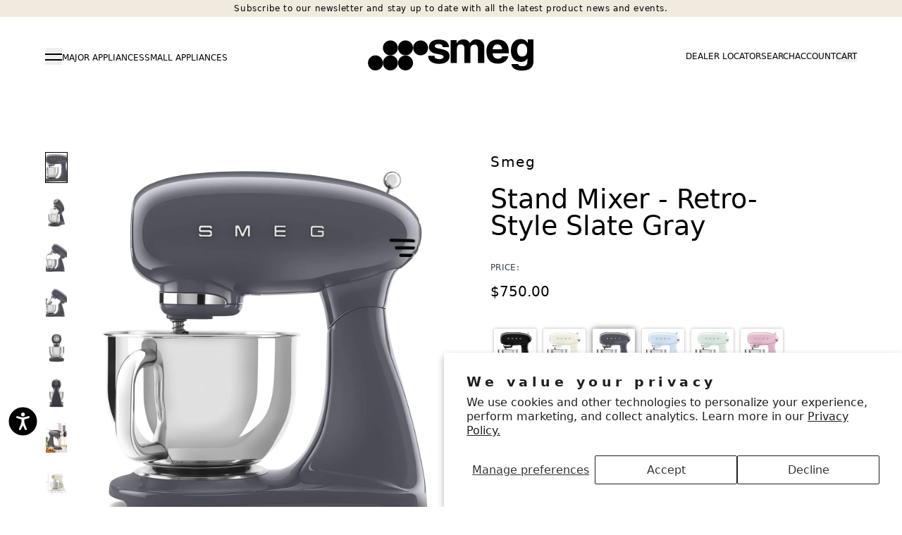

--- FILE ---
content_type: text/html; charset=utf-8
request_url: https://smegstore.us/products/stand-mixer-retro-style-slate-gray-glossy-smf03grus
body_size: 40638
content:
<!doctype html>
<html lang="en">
  <head>
    <meta charset="utf-8">
    <meta http-equiv="X-UA-Compatible" content="IE=edge">
    <meta name="viewport" content="width=device-width,initial-scale=1">
    <link rel="canonical" href="https://smegstore.us/products/stand-mixer-retro-style-slate-gray-glossy-smf03grus">
    <link rel="preconnect" href="https://cdn.shopify.com" crossorigin>

    <meta name="google-site-verification" content="i_bgAfuDZRiH4sF6LlkCX0W3Pk1lZFXZ4eDzwRHdSeU" />
    <meta name="google-site-verification" content="zLKZesXbsrlgtcHrZUVMpcl7m5VHqe2RAMvc1bpvJRw" />

    
      <meta name="description" content="Slate Gray Steel bowl lock Wipe clean">
    





    <script>window.performance && window.performance.mark && window.performance.mark('shopify.content_for_header.start');</script><meta name="facebook-domain-verification" content="z11zeumzx0s5v9rhu5ftxmnp55kzuu">
<meta id="shopify-digital-wallet" name="shopify-digital-wallet" content="/83533857057/digital_wallets/dialog">
<meta name="shopify-checkout-api-token" content="1dd4cbee68963c8c41fbc934cc7091d0">
<meta id="in-context-paypal-metadata" data-shop-id="83533857057" data-venmo-supported="false" data-environment="production" data-locale="en_US" data-paypal-v4="true" data-currency="USD">
<link rel="alternate" type="application/json+oembed" href="https://smegstore.us/products/stand-mixer-retro-style-slate-gray-glossy-smf03grus.oembed">
<script async="async" src="/checkouts/internal/preloads.js?locale=en-US"></script>
<link rel="preconnect" href="https://shop.app" crossorigin="anonymous">
<script async="async" src="https://shop.app/checkouts/internal/preloads.js?locale=en-US&shop_id=83533857057" crossorigin="anonymous"></script>
<script id="apple-pay-shop-capabilities" type="application/json">{"shopId":83533857057,"countryCode":"US","currencyCode":"USD","merchantCapabilities":["supports3DS"],"merchantId":"gid:\/\/shopify\/Shop\/83533857057","merchantName":"SMEG USA","requiredBillingContactFields":["postalAddress","email","phone"],"requiredShippingContactFields":["postalAddress","email","phone"],"shippingType":"shipping","supportedNetworks":["visa","masterCard","amex","discover","elo","jcb"],"total":{"type":"pending","label":"SMEG USA","amount":"1.00"},"shopifyPaymentsEnabled":true,"supportsSubscriptions":true}</script>
<script id="shopify-features" type="application/json">{"accessToken":"1dd4cbee68963c8c41fbc934cc7091d0","betas":["rich-media-storefront-analytics"],"domain":"smegstore.us","predictiveSearch":true,"shopId":83533857057,"locale":"en"}</script>
<script>var Shopify = Shopify || {};
Shopify.shop = "smegusa.myshopify.com";
Shopify.locale = "en";
Shopify.currency = {"active":"USD","rate":"1.0"};
Shopify.country = "US";
Shopify.theme = {"name":"Production","id":163675242785,"schema_name":"SMEG","schema_version":"1.0.12","theme_store_id":null,"role":"main"};
Shopify.theme.handle = "null";
Shopify.theme.style = {"id":null,"handle":null};
Shopify.cdnHost = "smegstore.us/cdn";
Shopify.routes = Shopify.routes || {};
Shopify.routes.root = "/";</script>
<script type="module">!function(o){(o.Shopify=o.Shopify||{}).modules=!0}(window);</script>
<script>!function(o){function n(){var o=[];function n(){o.push(Array.prototype.slice.apply(arguments))}return n.q=o,n}var t=o.Shopify=o.Shopify||{};t.loadFeatures=n(),t.autoloadFeatures=n()}(window);</script>
<script>
  window.ShopifyPay = window.ShopifyPay || {};
  window.ShopifyPay.apiHost = "shop.app\/pay";
  window.ShopifyPay.redirectState = null;
</script>
<script id="shop-js-analytics" type="application/json">{"pageType":"product"}</script>
<script defer="defer" async type="module" src="//smegstore.us/cdn/shopifycloud/shop-js/modules/v2/client.init-shop-cart-sync_Bc8-qrdt.en.esm.js"></script>
<script defer="defer" async type="module" src="//smegstore.us/cdn/shopifycloud/shop-js/modules/v2/chunk.common_CmNk3qlo.esm.js"></script>
<script type="module">
  await import("//smegstore.us/cdn/shopifycloud/shop-js/modules/v2/client.init-shop-cart-sync_Bc8-qrdt.en.esm.js");
await import("//smegstore.us/cdn/shopifycloud/shop-js/modules/v2/chunk.common_CmNk3qlo.esm.js");

  window.Shopify.SignInWithShop?.initShopCartSync?.({"fedCMEnabled":true,"windoidEnabled":true});

</script>
<script>
  window.Shopify = window.Shopify || {};
  if (!window.Shopify.featureAssets) window.Shopify.featureAssets = {};
  window.Shopify.featureAssets['shop-js'] = {"shop-cart-sync":["modules/v2/client.shop-cart-sync_DOpY4EW0.en.esm.js","modules/v2/chunk.common_CmNk3qlo.esm.js"],"shop-button":["modules/v2/client.shop-button_CI-s0xGZ.en.esm.js","modules/v2/chunk.common_CmNk3qlo.esm.js"],"init-fed-cm":["modules/v2/client.init-fed-cm_D2vsy40D.en.esm.js","modules/v2/chunk.common_CmNk3qlo.esm.js"],"init-windoid":["modules/v2/client.init-windoid_CXNAd0Cm.en.esm.js","modules/v2/chunk.common_CmNk3qlo.esm.js"],"shop-toast-manager":["modules/v2/client.shop-toast-manager_Cx0C6may.en.esm.js","modules/v2/chunk.common_CmNk3qlo.esm.js"],"shop-cash-offers":["modules/v2/client.shop-cash-offers_CL9Nay2h.en.esm.js","modules/v2/chunk.common_CmNk3qlo.esm.js","modules/v2/chunk.modal_CvhjeixQ.esm.js"],"avatar":["modules/v2/client.avatar_BTnouDA3.en.esm.js"],"init-shop-email-lookup-coordinator":["modules/v2/client.init-shop-email-lookup-coordinator_B9mmbKi4.en.esm.js","modules/v2/chunk.common_CmNk3qlo.esm.js"],"init-shop-cart-sync":["modules/v2/client.init-shop-cart-sync_Bc8-qrdt.en.esm.js","modules/v2/chunk.common_CmNk3qlo.esm.js"],"pay-button":["modules/v2/client.pay-button_Bhm3077V.en.esm.js","modules/v2/chunk.common_CmNk3qlo.esm.js"],"init-customer-accounts-sign-up":["modules/v2/client.init-customer-accounts-sign-up_C7zhr03q.en.esm.js","modules/v2/client.shop-login-button_BbMx65lK.en.esm.js","modules/v2/chunk.common_CmNk3qlo.esm.js","modules/v2/chunk.modal_CvhjeixQ.esm.js"],"init-shop-for-new-customer-accounts":["modules/v2/client.init-shop-for-new-customer-accounts_rLbLSDTe.en.esm.js","modules/v2/client.shop-login-button_BbMx65lK.en.esm.js","modules/v2/chunk.common_CmNk3qlo.esm.js","modules/v2/chunk.modal_CvhjeixQ.esm.js"],"checkout-modal":["modules/v2/client.checkout-modal_Fp9GouFF.en.esm.js","modules/v2/chunk.common_CmNk3qlo.esm.js","modules/v2/chunk.modal_CvhjeixQ.esm.js"],"init-customer-accounts":["modules/v2/client.init-customer-accounts_DkVf8Jdu.en.esm.js","modules/v2/client.shop-login-button_BbMx65lK.en.esm.js","modules/v2/chunk.common_CmNk3qlo.esm.js","modules/v2/chunk.modal_CvhjeixQ.esm.js"],"shop-login-button":["modules/v2/client.shop-login-button_BbMx65lK.en.esm.js","modules/v2/chunk.common_CmNk3qlo.esm.js","modules/v2/chunk.modal_CvhjeixQ.esm.js"],"shop-login":["modules/v2/client.shop-login_B9KWmZaW.en.esm.js","modules/v2/chunk.common_CmNk3qlo.esm.js","modules/v2/chunk.modal_CvhjeixQ.esm.js"],"shop-follow-button":["modules/v2/client.shop-follow-button_B-omSWeu.en.esm.js","modules/v2/chunk.common_CmNk3qlo.esm.js","modules/v2/chunk.modal_CvhjeixQ.esm.js"],"lead-capture":["modules/v2/client.lead-capture_DZQFWrYz.en.esm.js","modules/v2/chunk.common_CmNk3qlo.esm.js","modules/v2/chunk.modal_CvhjeixQ.esm.js"],"payment-terms":["modules/v2/client.payment-terms_Bl_bs7GP.en.esm.js","modules/v2/chunk.common_CmNk3qlo.esm.js","modules/v2/chunk.modal_CvhjeixQ.esm.js"]};
</script>
<script>(function() {
  var isLoaded = false;
  function asyncLoad() {
    if (isLoaded) return;
    isLoaded = true;
    var urls = ["https:\/\/cdn.logbase.io\/lb-upsell-wrapper.js?shop=smegusa.myshopify.com","https:\/\/storage.nfcube.com\/instafeed-ebfab929250b1a1308b626e9cf78ac94.js?shop=smegusa.myshopify.com","https:\/\/blog.sfapp.magefan.top\/js\/mfLoadSearchScripts.js?shop=smegusa.myshopify.com"];
    for (var i = 0; i < urls.length; i++) {
      var s = document.createElement('script');
      s.type = 'text/javascript';
      s.async = true;
      s.src = urls[i];
      var x = document.getElementsByTagName('script')[0];
      x.parentNode.insertBefore(s, x);
    }
  };
  if(window.attachEvent) {
    window.attachEvent('onload', asyncLoad);
  } else {
    window.addEventListener('load', asyncLoad, false);
  }
})();</script>
<script id="__st">var __st={"a":83533857057,"offset":-18000,"reqid":"d7946140-3cff-4562-90dc-3a58b915d40f-1762217160","pageurl":"smegstore.us\/products\/stand-mixer-retro-style-slate-gray-glossy-smf03grus","u":"cfb2e355e863","p":"product","rtyp":"product","rid":8978649415969};</script>
<script>window.ShopifyPaypalV4VisibilityTracking = true;</script>
<script id="captcha-bootstrap">!function(){'use strict';const t='contact',e='account',n='new_comment',o=[[t,t],['blogs',n],['comments',n],[t,'customer']],c=[[e,'customer_login'],[e,'guest_login'],[e,'recover_customer_password'],[e,'create_customer']],r=t=>t.map((([t,e])=>`form[action*='/${t}']:not([data-nocaptcha='true']) input[name='form_type'][value='${e}']`)).join(','),a=t=>()=>t?[...document.querySelectorAll(t)].map((t=>t.form)):[];function s(){const t=[...o],e=r(t);return a(e)}const i='password',u='form_key',d=['recaptcha-v3-token','g-recaptcha-response','h-captcha-response',i],f=()=>{try{return window.sessionStorage}catch{return}},m='__shopify_v',_=t=>t.elements[u];function p(t,e,n=!1){try{const o=window.sessionStorage,c=JSON.parse(o.getItem(e)),{data:r}=function(t){const{data:e,action:n}=t;return t[m]||n?{data:e,action:n}:{data:t,action:n}}(c);for(const[e,n]of Object.entries(r))t.elements[e]&&(t.elements[e].value=n);n&&o.removeItem(e)}catch(o){console.error('form repopulation failed',{error:o})}}const l='form_type',E='cptcha';function T(t){t.dataset[E]=!0}const w=window,h=w.document,L='Shopify',v='ce_forms',y='captcha';let A=!1;((t,e)=>{const n=(g='f06e6c50-85a8-45c8-87d0-21a2b65856fe',I='https://cdn.shopify.com/shopifycloud/storefront-forms-hcaptcha/ce_storefront_forms_captcha_hcaptcha.v1.5.2.iife.js',D={infoText:'Protected by hCaptcha',privacyText:'Privacy',termsText:'Terms'},(t,e,n)=>{const o=w[L][v],c=o.bindForm;if(c)return c(t,g,e,D).then(n);var r;o.q.push([[t,g,e,D],n]),r=I,A||(h.body.append(Object.assign(h.createElement('script'),{id:'captcha-provider',async:!0,src:r})),A=!0)});var g,I,D;w[L]=w[L]||{},w[L][v]=w[L][v]||{},w[L][v].q=[],w[L][y]=w[L][y]||{},w[L][y].protect=function(t,e){n(t,void 0,e),T(t)},Object.freeze(w[L][y]),function(t,e,n,w,h,L){const[v,y,A,g]=function(t,e,n){const i=e?o:[],u=t?c:[],d=[...i,...u],f=r(d),m=r(i),_=r(d.filter((([t,e])=>n.includes(e))));return[a(f),a(m),a(_),s()]}(w,h,L),I=t=>{const e=t.target;return e instanceof HTMLFormElement?e:e&&e.form},D=t=>v().includes(t);t.addEventListener('submit',(t=>{const e=I(t);if(!e)return;const n=D(e)&&!e.dataset.hcaptchaBound&&!e.dataset.recaptchaBound,o=_(e),c=g().includes(e)&&(!o||!o.value);(n||c)&&t.preventDefault(),c&&!n&&(function(t){try{if(!f())return;!function(t){const e=f();if(!e)return;const n=_(t);if(!n)return;const o=n.value;o&&e.removeItem(o)}(t);const e=Array.from(Array(32),(()=>Math.random().toString(36)[2])).join('');!function(t,e){_(t)||t.append(Object.assign(document.createElement('input'),{type:'hidden',name:u})),t.elements[u].value=e}(t,e),function(t,e){const n=f();if(!n)return;const o=[...t.querySelectorAll(`input[type='${i}']`)].map((({name:t})=>t)),c=[...d,...o],r={};for(const[a,s]of new FormData(t).entries())c.includes(a)||(r[a]=s);n.setItem(e,JSON.stringify({[m]:1,action:t.action,data:r}))}(t,e)}catch(e){console.error('failed to persist form',e)}}(e),e.submit())}));const S=(t,e)=>{t&&!t.dataset[E]&&(n(t,e.some((e=>e===t))),T(t))};for(const o of['focusin','change'])t.addEventListener(o,(t=>{const e=I(t);D(e)&&S(e,y())}));const B=e.get('form_key'),M=e.get(l),P=B&&M;t.addEventListener('DOMContentLoaded',(()=>{const t=y();if(P)for(const e of t)e.elements[l].value===M&&p(e,B);[...new Set([...A(),...v().filter((t=>'true'===t.dataset.shopifyCaptcha))])].forEach((e=>S(e,t)))}))}(h,new URLSearchParams(w.location.search),n,t,e,['guest_login'])})(!0,!0)}();</script>
<script integrity="sha256-52AcMU7V7pcBOXWImdc/TAGTFKeNjmkeM1Pvks/DTgc=" data-source-attribution="shopify.loadfeatures" defer="defer" src="//smegstore.us/cdn/shopifycloud/storefront/assets/storefront/load_feature-81c60534.js" crossorigin="anonymous"></script>
<script crossorigin="anonymous" defer="defer" src="//smegstore.us/cdn/shopifycloud/storefront/assets/shopify_pay/storefront-65b4c6d7.js?v=20250812"></script>
<script data-source-attribution="shopify.dynamic_checkout.dynamic.init">var Shopify=Shopify||{};Shopify.PaymentButton=Shopify.PaymentButton||{isStorefrontPortableWallets:!0,init:function(){window.Shopify.PaymentButton.init=function(){};var t=document.createElement("script");t.src="https://smegstore.us/cdn/shopifycloud/portable-wallets/latest/portable-wallets.en.js",t.type="module",document.head.appendChild(t)}};
</script>
<script data-source-attribution="shopify.dynamic_checkout.buyer_consent">
  function portableWalletsHideBuyerConsent(e){var t=document.getElementById("shopify-buyer-consent"),n=document.getElementById("shopify-subscription-policy-button");t&&n&&(t.classList.add("hidden"),t.setAttribute("aria-hidden","true"),n.removeEventListener("click",e))}function portableWalletsShowBuyerConsent(e){var t=document.getElementById("shopify-buyer-consent"),n=document.getElementById("shopify-subscription-policy-button");t&&n&&(t.classList.remove("hidden"),t.removeAttribute("aria-hidden"),n.addEventListener("click",e))}window.Shopify?.PaymentButton&&(window.Shopify.PaymentButton.hideBuyerConsent=portableWalletsHideBuyerConsent,window.Shopify.PaymentButton.showBuyerConsent=portableWalletsShowBuyerConsent);
</script>
<script data-source-attribution="shopify.dynamic_checkout.cart.bootstrap">document.addEventListener("DOMContentLoaded",(function(){function t(){return document.querySelector("shopify-accelerated-checkout-cart, shopify-accelerated-checkout")}if(t())Shopify.PaymentButton.init();else{new MutationObserver((function(e,n){t()&&(Shopify.PaymentButton.init(),n.disconnect())})).observe(document.body,{childList:!0,subtree:!0})}}));
</script>
<script id='scb4127' type='text/javascript' async='' src='https://smegstore.us/cdn/shopifycloud/privacy-banner/storefront-banner.js'></script><link id="shopify-accelerated-checkout-styles" rel="stylesheet" media="screen" href="https://smegstore.us/cdn/shopifycloud/portable-wallets/latest/accelerated-checkout-backwards-compat.css" crossorigin="anonymous">
<style id="shopify-accelerated-checkout-cart">
        #shopify-buyer-consent {
  margin-top: 1em;
  display: inline-block;
  width: 100%;
}

#shopify-buyer-consent.hidden {
  display: none;
}

#shopify-subscription-policy-button {
  background: none;
  border: none;
  padding: 0;
  text-decoration: underline;
  font-size: inherit;
  cursor: pointer;
}

#shopify-subscription-policy-button::before {
  box-shadow: none;
}

      </style>
<script id="sections-script" data-sections="section-product-recommendations" defer="defer" src="//smegstore.us/cdn/shop/t/3/compiled_assets/scripts.js?7009"></script>
<script>window.performance && window.performance.mark && window.performance.mark('shopify.content_for_header.end');</script>

    

  <link rel="shortcut icon" href="//smegstore.us/cdn/shop/files/FAB5URRD3_4c759700-a591-4b05-bae7-ce6d151cabee_16x16.jpg?v=1718303803" type="image/png">


  <link rel="shortcut icon" href="//smegstore.us/cdn/shop/files/FAB10URRD3_a04373b8-fdff-4036-a845-72507735388f_32x32.jpg?v=1718304346" type="image/png">


  <link rel="shortcut icon" href="//smegstore.us/cdn/shop/files/FAB10URRD3_a04373b8-fdff-4036-a845-72507735388f_96x96.jpg?v=1718304346" type="image/png">









  <link rel="shortcut icon" href="//smegstore.us/cdn/shop/files/FAB10URRD3_a04373b8-fdff-4036-a845-72507735388f_192x192.jpg?v=1718304346" type="image/png">











  <link rel="apple-touch-icon" sizes="180x180" href="//smegstore.us/cdn/shop/files/FAB10URRD3_a04373b8-fdff-4036-a845-72507735388f_180x180.jpg?v=1718304346" type="image/png">










<title>Stand Mixer - Retro-Style Slate Gray
&ndash; SMEG USA</title>

<link rel="manifest" href="//smegstore.us/cdn/shop/t/3/assets/manifest.static.json?7009">

<meta property="og:site_name" content="SMEG USA">
<meta property="og:url" content="https://smegstore.us/products/stand-mixer-retro-style-slate-gray-glossy-smf03grus">
<meta property="og:title" content="Stand Mixer - Retro-Style Slate Gray">
<meta property="og:type" content="product">
<meta property="og:description" content="Slate Gray Steel bowl lock Wipe clean"><meta property="product:availability" content="oos">
  <meta property="product:price:amount" content="750.00">
  <meta property="product:price:currency" content="USD"><meta property="og:image" content="http://smegstore.us/cdn/shop/products/SMF03GRUS.jpg?v=1707273809">
      <meta property="og:image:secure_url" content="https://smegstore.us/cdn/shop/products/SMF03GRUS.jpg?v=1707273809">
      <meta property="og:image:width" content="1300">
      <meta property="og:image:height" content="1300">
      <meta property="og:image:alt" content="Stand Mixer - Retro-Style Slate Gray"><meta property="og:image" content="http://smegstore.us/cdn/shop/products/SMF03GRUS_1.jpg?v=1707273809">
      <meta property="og:image:secure_url" content="https://smegstore.us/cdn/shop/products/SMF03GRUS_1.jpg?v=1707273809">
      <meta property="og:image:width" content="1300">
      <meta property="og:image:height" content="1300">
      <meta property="og:image:alt" content="Stand Mixer - Retro-Style Slate Gray"><meta property="og:image" content="http://smegstore.us/cdn/shop/products/SMF03GRUS_2.jpg?v=1707273809">
      <meta property="og:image:secure_url" content="https://smegstore.us/cdn/shop/products/SMF03GRUS_2.jpg?v=1707273809">
      <meta property="og:image:width" content="1300">
      <meta property="og:image:height" content="1299">
      <meta property="og:image:alt" content="Stand Mixer - Retro-Style Slate Gray">

<meta name="twitter:site" content="@">
<meta name="twitter:card" content="summary_large_image">
<meta name="twitter:title" content="Stand Mixer - Retro-Style Slate Gray">
<meta name="twitter:description" content="Slate Gray Steel bowl lock Wipe clean">
<style data-shopify>@import url('https://fonts.cdnfonts.com/css/futura-lt');
  /* @import url('https://fonts.googleapis.com/css2?family=Inter:wght@300;400;500;600;700&display=swap'); */

  /* @font-face {
    font-family: 'Inter Black';
    src: url('Inter_black.static.eot');
    src: url('Inter_black.static.eot?#iefix') format('embedded-opentype'), url('//smegstore.us/cdn/shop/t/3/assets/Inter_black.static.woff2?7009') format('woff2'), url('//smegstore.us/cdn/shop/t/3/assets/Inter_black.static.woff?7009') format('woff'), url('//smegstore.us/cdn/shop/t/3/assets/Inter_black.static.ttf?7009') format('truetype'), url('//smegstore.us/cdn/shop/t/3/assets/Inter_black.static.svg%23Inter_black?7009') format('svg');
    font-weight: normal;
    font-style: normal;
  } */</style><style data-shopify>
  :root {
    --red: red; --green: green; --blue: blue; --navy: navy;
  }
</style>


    <script>
  const boostSDAssetFileURL = "\/\/smegstore.us\/cdn\/shop\/t\/3\/assets\/boost_sd_assets_file_url.gif?7009";
  window.boostSDAssetFileURL = boostSDAssetFileURL;

  if (window.boostSDAppConfig) {
    window.boostSDAppConfig.generalSettings.custom_js_asset_url = "//smegstore.us/cdn/shop/t/3/assets/boost-sd-custom.js?v=56998320400415017561708593231";
    window.boostSDAppConfig.generalSettings.custom_css_asset_url = "//smegstore.us/cdn/shop/t/3/assets/boost-sd-custom.css?v=37455892193589715811707883616";
  }

  
</script>


    



  <link href="//smegstore.us/cdn/shop/t/3/assets/index-f5ba84c0.css" rel="stylesheet" type="text/css" media="all" />





  <link rel="modulepreload" href="//smegstore.us/cdn/shop/t/3/assets/index-eebe67f8.js" as="script" crossorigin="anonymous">
  <script src="//smegstore.us/cdn/shop/t/3/assets/index-eebe67f8.js" type="module" crossorigin="anonymous"></script>
  <link href="//smegstore.us/cdn/shop/t/3/assets/index-638f7120.css" rel="stylesheet" type="text/css" media="all" />



    <link href="//smegstore.us/cdn/shop/t/3/assets/custom.css?v=92341115914911468551760551675" rel="stylesheet" type="text/css" media="all" />
    <script src="//smegstore.us/cdn/shop/t/3/assets/custom.js?v=47464832460572959111760073094"></script>
    
    <!-- Google tag (gtag.js) -->
<script async src="https://www.googletagmanager.com/gtag/js?id=AW-16541426065"></script>
<script>
  window.dataLayer = window.dataLayer || [];
  function gtag(){dataLayer.push(arguments);}
  gtag('js', new Date());

  gtag('config', 'AW-16541426065');
</script>
<script type="text/javascript" src="https://apps-shopify.ipblocker.io/s/api/file/rigorously-script.js?shop=smegusa.myshopify.com" defer></script>    
  

<!-- BEGIN app block: shopify://apps/klaviyo-email-marketing-sms/blocks/klaviyo-onsite-embed/2632fe16-c075-4321-a88b-50b567f42507 -->












  <script async src="https://static.klaviyo.com/onsite/js/WuhVhx/klaviyo.js?company_id=WuhVhx"></script>
  <script>!function(){if(!window.klaviyo){window._klOnsite=window._klOnsite||[];try{window.klaviyo=new Proxy({},{get:function(n,i){return"push"===i?function(){var n;(n=window._klOnsite).push.apply(n,arguments)}:function(){for(var n=arguments.length,o=new Array(n),w=0;w<n;w++)o[w]=arguments[w];var t="function"==typeof o[o.length-1]?o.pop():void 0,e=new Promise((function(n){window._klOnsite.push([i].concat(o,[function(i){t&&t(i),n(i)}]))}));return e}}})}catch(n){window.klaviyo=window.klaviyo||[],window.klaviyo.push=function(){var n;(n=window._klOnsite).push.apply(n,arguments)}}}}();</script>

  
    <script id="viewed_product">
      if (item == null) {
        var _learnq = _learnq || [];

        var MetafieldReviews = null
        var MetafieldYotpoRating = null
        var MetafieldYotpoCount = null
        var MetafieldLooxRating = null
        var MetafieldLooxCount = null
        var okendoProduct = null
        var okendoProductReviewCount = null
        var okendoProductReviewAverageValue = null
        try {
          // The following fields are used for Customer Hub recently viewed in order to add reviews.
          // This information is not part of __kla_viewed. Instead, it is part of __kla_viewed_reviewed_items
          MetafieldReviews = {};
          MetafieldYotpoRating = null
          MetafieldYotpoCount = null
          MetafieldLooxRating = null
          MetafieldLooxCount = null

          okendoProduct = null
          // If the okendo metafield is not legacy, it will error, which then requires the new json formatted data
          if (okendoProduct && 'error' in okendoProduct) {
            okendoProduct = null
          }
          okendoProductReviewCount = okendoProduct ? okendoProduct.reviewCount : null
          okendoProductReviewAverageValue = okendoProduct ? okendoProduct.reviewAverageValue : null
        } catch (error) {
          console.error('Error in Klaviyo onsite reviews tracking:', error);
        }

        var item = {
          Name: "Stand Mixer - Retro-Style Slate Gray",
          ProductID: 8978649415969,
          Categories: ["All Products","Food Preparation","Full-color Stand Mixers","Gray Collection","Small Appliances","Stand Mixers"],
          ImageURL: "https://smegstore.us/cdn/shop/products/SMF03GRUS_grande.jpg?v=1707273809",
          URL: "https://smegstore.us/products/stand-mixer-retro-style-slate-gray-glossy-smf03grus",
          Brand: "Smeg",
          Price: "$750.00",
          Value: "750.00",
          CompareAtPrice: "$0.00"
        };
        _learnq.push(['track', 'Viewed Product', item]);
        _learnq.push(['trackViewedItem', {
          Title: item.Name,
          ItemId: item.ProductID,
          Categories: item.Categories,
          ImageUrl: item.ImageURL,
          Url: item.URL,
          Metadata: {
            Brand: item.Brand,
            Price: item.Price,
            Value: item.Value,
            CompareAtPrice: item.CompareAtPrice
          },
          metafields:{
            reviews: MetafieldReviews,
            yotpo:{
              rating: MetafieldYotpoRating,
              count: MetafieldYotpoCount,
            },
            loox:{
              rating: MetafieldLooxRating,
              count: MetafieldLooxCount,
            },
            okendo: {
              rating: okendoProductReviewAverageValue,
              count: okendoProductReviewCount,
            }
          }
        }]);
      }
    </script>
  




  <script>
    window.klaviyoReviewsProductDesignMode = false
  </script>







<!-- END app block --><!-- BEGIN app block: shopify://apps/ta-labels-badges/blocks/bss-pl-config-data/91bfe765-b604-49a1-805e-3599fa600b24 --><script
    id='bss-pl-config-data'
>
	let TAE_StoreId = "52218";
	if (typeof BSS_PL == 'undefined' || TAE_StoreId !== "") {
  		var BSS_PL = {};
		BSS_PL.storeId = 52218;
		BSS_PL.currentPlan = "five_usd";
		BSS_PL.apiServerProduction = "https://product-labels.tech-arms.io";
		BSS_PL.publicAccessToken = "null";
		BSS_PL.customerTags = "null";
		BSS_PL.customerId = "null";
		BSS_PL.storeIdCustomOld = 10678;
		BSS_PL.storeIdOldWIthPriority = 12200;
		BSS_PL.storeIdOptimizeAppendLabel = 59637
		BSS_PL.optimizeCodeIds = null; 
		BSS_PL.extendedFeatureIds = null;
		BSS_PL.integration = {"laiReview":{"status":0,"config":[]}};
		BSS_PL.settingsData  = {};
		BSS_PL.configProductMetafields = [];
		BSS_PL.configVariantMetafields = [];
		
		BSS_PL.configData = [].concat();

		
		BSS_PL.configDataBanner = [].concat();

		
		BSS_PL.configDataPopup = [].concat();

		
		BSS_PL.configDataLabelGroup = [].concat();
		
		
		BSS_PL.collectionID = ``;
		BSS_PL.collectionHandle = ``;
		BSS_PL.collectionTitle = ``;

		
		BSS_PL.conditionConfigData = [].concat();
	}
</script>




<style>
    
    

</style>

<script>
    function bssLoadScripts(src, callback, isDefer = false) {
        const scriptTag = document.createElement('script');
        document.head.appendChild(scriptTag);
        scriptTag.src = src;
        if (isDefer) {
            scriptTag.defer = true;
        } else {
            scriptTag.async = true;
        }
        if (callback) {
            scriptTag.addEventListener('load', function () {
                callback();
            });
        }
    }
    const scriptUrls = [
        "https://cdn.shopify.com/extensions/019a47f1-e8af-7964-be01-9f07dc38638d/product-label-506/assets/bss-pl-init-helper.js",
        "https://cdn.shopify.com/extensions/019a47f1-e8af-7964-be01-9f07dc38638d/product-label-506/assets/bss-pl-init-config-run-scripts.js",
    ];
    Promise.all(scriptUrls.map((script) => new Promise((resolve) => bssLoadScripts(script, resolve)))).then((res) => {
        console.log('BSS scripts loaded');
        window.bssScriptsLoaded = true;
    });

	function bssInitScripts() {
		if (BSS_PL.configData.length) {
			const enabledFeature = [
				{ type: 1, script: "https://cdn.shopify.com/extensions/019a47f1-e8af-7964-be01-9f07dc38638d/product-label-506/assets/bss-pl-init-for-label.js" },
				{ type: 2, badge: [0, 7, 8], script: "https://cdn.shopify.com/extensions/019a47f1-e8af-7964-be01-9f07dc38638d/product-label-506/assets/bss-pl-init-for-badge-product-name.js" },
				{ type: 2, badge: 1, script: "https://cdn.shopify.com/extensions/019a47f1-e8af-7964-be01-9f07dc38638d/product-label-506/assets/bss-pl-init-for-badge-product-image.js" },
				{ type: 2, badge: 2, script: "https://cdn.shopify.com/extensions/019a47f1-e8af-7964-be01-9f07dc38638d/product-label-506/assets/bss-pl-init-for-badge-custom-selector.js" },
				{ type: 2, badge: [3, 9, 10], script: "https://cdn.shopify.com/extensions/019a47f1-e8af-7964-be01-9f07dc38638d/product-label-506/assets/bss-pl-init-for-badge-price.js" },
				{ type: 2, badge: 4, script: "https://cdn.shopify.com/extensions/019a47f1-e8af-7964-be01-9f07dc38638d/product-label-506/assets/bss-pl-init-for-badge-add-to-cart-btn.js" },
				{ type: 2, badge: 5, script: "https://cdn.shopify.com/extensions/019a47f1-e8af-7964-be01-9f07dc38638d/product-label-506/assets/bss-pl-init-for-badge-quantity-box.js" },
				{ type: 2, badge: 6, script: "https://cdn.shopify.com/extensions/019a47f1-e8af-7964-be01-9f07dc38638d/product-label-506/assets/bss-pl-init-for-badge-buy-it-now-btn.js" }
			]
				.filter(({ type, badge }) => BSS_PL.configData.some(item => item.label_type === type && (badge === undefined || (Array.isArray(badge) ? badge.includes(item.badge_type) : item.badge_type === badge))) || (type === 1 && BSS_PL.configDataLabelGroup && BSS_PL.configDataLabelGroup.length))
				.map(({ script }) => script);
				
            enabledFeature.forEach((src) => bssLoadScripts(src));

            if (enabledFeature.length) {
                const src = "https://cdn.shopify.com/extensions/019a47f1-e8af-7964-be01-9f07dc38638d/product-label-506/assets/bss-product-label-js.js";
                bssLoadScripts(src);
            }
        }

        if (BSS_PL.configDataBanner && BSS_PL.configDataBanner.length) {
            const src = "https://cdn.shopify.com/extensions/019a47f1-e8af-7964-be01-9f07dc38638d/product-label-506/assets/bss-product-label-banner.js";
            bssLoadScripts(src);
        }

        if (BSS_PL.configDataPopup && BSS_PL.configDataPopup.length) {
            const src = "https://cdn.shopify.com/extensions/019a47f1-e8af-7964-be01-9f07dc38638d/product-label-506/assets/bss-product-label-popup.js";
            bssLoadScripts(src);
        }

        if (window.location.search.includes('bss-pl-custom-selector')) {
            const src = "https://cdn.shopify.com/extensions/019a47f1-e8af-7964-be01-9f07dc38638d/product-label-506/assets/bss-product-label-custom-position.js";
            bssLoadScripts(src, null, true);
        }
    }
    bssInitScripts();
</script>


<!-- END app block --><!-- BEGIN app block: shopify://apps/upload-lift/blocks/app-embed/3c98bdcb-7587-4ade-bfe4-7d8af00d05ca -->
<script src="https://assets.cloudlift.app/api/assets/upload.js?shop=smegusa.myshopify.com" defer="defer"></script>

<!-- END app block --><!-- BEGIN app block: shopify://apps/pagefly-page-builder/blocks/app-embed/83e179f7-59a0-4589-8c66-c0dddf959200 -->

<!-- BEGIN app snippet: pagefly-cro-ab-testing-main -->







<script>
  ;(function () {
    const url = new URL(window.location)
    const viewParam = url.searchParams.get('view')
    if (viewParam && viewParam.includes('variant-pf-')) {
      url.searchParams.set('pf_v', viewParam)
      url.searchParams.delete('view')
      window.history.replaceState({}, '', url)
    }
  })()
</script>



<script type='module'>
  
  window.PAGEFLY_CRO = window.PAGEFLY_CRO || {}

  window.PAGEFLY_CRO['data_debug'] = {
    original_template_suffix: "all_products",
    allow_ab_test: false,
    ab_test_start_time: 0,
    ab_test_end_time: 0,
    today_date_time: 1762217160000,
  }
  window.PAGEFLY_CRO['GA4'] = { enabled: false}
</script>

<!-- END app snippet -->








  <script src='https://cdn.shopify.com/extensions/019a1f6a-7dea-7adc-a637-5229477c914e/pagefly-192/assets/pagefly-helper.js' defer='defer'></script>

  <script src='https://cdn.shopify.com/extensions/019a1f6a-7dea-7adc-a637-5229477c914e/pagefly-192/assets/pagefly-general-helper.js' defer='defer'></script>

  <script src='https://cdn.shopify.com/extensions/019a1f6a-7dea-7adc-a637-5229477c914e/pagefly-192/assets/pagefly-snap-slider.js' defer='defer'></script>

  <script src='https://cdn.shopify.com/extensions/019a1f6a-7dea-7adc-a637-5229477c914e/pagefly-192/assets/pagefly-slideshow-v3.js' defer='defer'></script>

  <script src='https://cdn.shopify.com/extensions/019a1f6a-7dea-7adc-a637-5229477c914e/pagefly-192/assets/pagefly-slideshow-v4.js' defer='defer'></script>

  <script src='https://cdn.shopify.com/extensions/019a1f6a-7dea-7adc-a637-5229477c914e/pagefly-192/assets/pagefly-glider.js' defer='defer'></script>

  <script src='https://cdn.shopify.com/extensions/019a1f6a-7dea-7adc-a637-5229477c914e/pagefly-192/assets/pagefly-slideshow-v1-v2.js' defer='defer'></script>

  <script src='https://cdn.shopify.com/extensions/019a1f6a-7dea-7adc-a637-5229477c914e/pagefly-192/assets/pagefly-product-media.js' defer='defer'></script>

  <script src='https://cdn.shopify.com/extensions/019a1f6a-7dea-7adc-a637-5229477c914e/pagefly-192/assets/pagefly-product.js' defer='defer'></script>


<script id='pagefly-helper-data' type='application/json'>
  {
    "page_optimization": {
      "assets_prefetching": false
    },
    "elements_asset_mapper": {
      "Accordion": "https://cdn.shopify.com/extensions/019a1f6a-7dea-7adc-a637-5229477c914e/pagefly-192/assets/pagefly-accordion.js",
      "Accordion3": "https://cdn.shopify.com/extensions/019a1f6a-7dea-7adc-a637-5229477c914e/pagefly-192/assets/pagefly-accordion3.js",
      "CountDown": "https://cdn.shopify.com/extensions/019a1f6a-7dea-7adc-a637-5229477c914e/pagefly-192/assets/pagefly-countdown.js",
      "GMap1": "https://cdn.shopify.com/extensions/019a1f6a-7dea-7adc-a637-5229477c914e/pagefly-192/assets/pagefly-gmap.js",
      "GMap2": "https://cdn.shopify.com/extensions/019a1f6a-7dea-7adc-a637-5229477c914e/pagefly-192/assets/pagefly-gmap.js",
      "GMapBasicV2": "https://cdn.shopify.com/extensions/019a1f6a-7dea-7adc-a637-5229477c914e/pagefly-192/assets/pagefly-gmap.js",
      "GMapAdvancedV2": "https://cdn.shopify.com/extensions/019a1f6a-7dea-7adc-a637-5229477c914e/pagefly-192/assets/pagefly-gmap.js",
      "HTML.Video": "https://cdn.shopify.com/extensions/019a1f6a-7dea-7adc-a637-5229477c914e/pagefly-192/assets/pagefly-htmlvideo.js",
      "HTML.Video2": "https://cdn.shopify.com/extensions/019a1f6a-7dea-7adc-a637-5229477c914e/pagefly-192/assets/pagefly-htmlvideo2.js",
      "HTML.Video3": "https://cdn.shopify.com/extensions/019a1f6a-7dea-7adc-a637-5229477c914e/pagefly-192/assets/pagefly-htmlvideo2.js",
      "BackgroundVideo": "https://cdn.shopify.com/extensions/019a1f6a-7dea-7adc-a637-5229477c914e/pagefly-192/assets/pagefly-htmlvideo2.js",
      "Instagram": "https://cdn.shopify.com/extensions/019a1f6a-7dea-7adc-a637-5229477c914e/pagefly-192/assets/pagefly-instagram.js",
      "Instagram2": "https://cdn.shopify.com/extensions/019a1f6a-7dea-7adc-a637-5229477c914e/pagefly-192/assets/pagefly-instagram.js",
      "Insta3": "https://cdn.shopify.com/extensions/019a1f6a-7dea-7adc-a637-5229477c914e/pagefly-192/assets/pagefly-instagram3.js",
      "Tabs": "https://cdn.shopify.com/extensions/019a1f6a-7dea-7adc-a637-5229477c914e/pagefly-192/assets/pagefly-tab.js",
      "Tabs3": "https://cdn.shopify.com/extensions/019a1f6a-7dea-7adc-a637-5229477c914e/pagefly-192/assets/pagefly-tab3.js",
      "ProductBox": "https://cdn.shopify.com/extensions/019a1f6a-7dea-7adc-a637-5229477c914e/pagefly-192/assets/pagefly-cart.js",
      "FBPageBox2": "https://cdn.shopify.com/extensions/019a1f6a-7dea-7adc-a637-5229477c914e/pagefly-192/assets/pagefly-facebook.js",
      "FBLikeButton2": "https://cdn.shopify.com/extensions/019a1f6a-7dea-7adc-a637-5229477c914e/pagefly-192/assets/pagefly-facebook.js",
      "TwitterFeed2": "https://cdn.shopify.com/extensions/019a1f6a-7dea-7adc-a637-5229477c914e/pagefly-192/assets/pagefly-twitter.js",
      "Paragraph4": "https://cdn.shopify.com/extensions/019a1f6a-7dea-7adc-a637-5229477c914e/pagefly-192/assets/pagefly-paragraph4.js",

      "AliReviews": "https://cdn.shopify.com/extensions/019a1f6a-7dea-7adc-a637-5229477c914e/pagefly-192/assets/pagefly-3rd-elements.js",
      "BackInStock": "https://cdn.shopify.com/extensions/019a1f6a-7dea-7adc-a637-5229477c914e/pagefly-192/assets/pagefly-3rd-elements.js",
      "GloboBackInStock": "https://cdn.shopify.com/extensions/019a1f6a-7dea-7adc-a637-5229477c914e/pagefly-192/assets/pagefly-3rd-elements.js",
      "GrowaveWishlist": "https://cdn.shopify.com/extensions/019a1f6a-7dea-7adc-a637-5229477c914e/pagefly-192/assets/pagefly-3rd-elements.js",
      "InfiniteOptionsShopPad": "https://cdn.shopify.com/extensions/019a1f6a-7dea-7adc-a637-5229477c914e/pagefly-192/assets/pagefly-3rd-elements.js",
      "InkybayProductPersonalizer": "https://cdn.shopify.com/extensions/019a1f6a-7dea-7adc-a637-5229477c914e/pagefly-192/assets/pagefly-3rd-elements.js",
      "LimeSpot": "https://cdn.shopify.com/extensions/019a1f6a-7dea-7adc-a637-5229477c914e/pagefly-192/assets/pagefly-3rd-elements.js",
      "Loox": "https://cdn.shopify.com/extensions/019a1f6a-7dea-7adc-a637-5229477c914e/pagefly-192/assets/pagefly-3rd-elements.js",
      "Opinew": "https://cdn.shopify.com/extensions/019a1f6a-7dea-7adc-a637-5229477c914e/pagefly-192/assets/pagefly-3rd-elements.js",
      "Powr": "https://cdn.shopify.com/extensions/019a1f6a-7dea-7adc-a637-5229477c914e/pagefly-192/assets/pagefly-3rd-elements.js",
      "ProductReviews": "https://cdn.shopify.com/extensions/019a1f6a-7dea-7adc-a637-5229477c914e/pagefly-192/assets/pagefly-3rd-elements.js",
      "PushOwl": "https://cdn.shopify.com/extensions/019a1f6a-7dea-7adc-a637-5229477c914e/pagefly-192/assets/pagefly-3rd-elements.js",
      "ReCharge": "https://cdn.shopify.com/extensions/019a1f6a-7dea-7adc-a637-5229477c914e/pagefly-192/assets/pagefly-3rd-elements.js",
      "Rivyo": "https://cdn.shopify.com/extensions/019a1f6a-7dea-7adc-a637-5229477c914e/pagefly-192/assets/pagefly-3rd-elements.js",
      "TrackingMore": "https://cdn.shopify.com/extensions/019a1f6a-7dea-7adc-a637-5229477c914e/pagefly-192/assets/pagefly-3rd-elements.js",
      "Vitals": "https://cdn.shopify.com/extensions/019a1f6a-7dea-7adc-a637-5229477c914e/pagefly-192/assets/pagefly-3rd-elements.js",
      "Wiser": "https://cdn.shopify.com/extensions/019a1f6a-7dea-7adc-a637-5229477c914e/pagefly-192/assets/pagefly-3rd-elements.js"
    },
    "custom_elements_mapper": {
      "pf-click-action-element": "https://cdn.shopify.com/extensions/019a1f6a-7dea-7adc-a637-5229477c914e/pagefly-192/assets/pagefly-click-action-element.js",
      "pf-dialog-element": "https://cdn.shopify.com/extensions/019a1f6a-7dea-7adc-a637-5229477c914e/pagefly-192/assets/pagefly-dialog-element.js"
    }
  }
</script>


<!-- END app block --><!-- BEGIN app block: shopify://apps/gempages-builder/blocks/embed-gp-script-head/20b379d4-1b20-474c-a6ca-665c331919f3 -->














<!-- END app block --><!-- BEGIN app block: shopify://apps/blockify-fraud-filter/blocks/app_embed/2e3e0ba5-0e70-447a-9ec5-3bf76b5ef12e --> 
 
 
    <script>
      window.blockifyShopIdentifier = "smegusa.myshopify.com";
      window.ipBlockerMetafields = "{\"showOverlayByPass\":false,\"disableSpyExtensions\":false,\"blockUnknownBots\":false,\"activeApp\":false,\"blockByMetafield\":false,\"visitorAnalytic\":true,\"showWatermark\":true}";
      window.blockifyRules = null
      window.ipblockerBlockTemplate = "{\"customCss\":\"#blockify---container{--bg-blockify: #fff;position:relative}#blockify---container::after{content:'';position:absolute;inset:0;background-repeat:no-repeat !important;background-size:cover !important;background:var(--bg-blockify);z-index:0}#blockify---container #blockify---container__inner{display:flex;flex-direction:column;align-items:center;position:relative;z-index:1}#blockify---container #blockify---container__inner #blockify-block-content{display:flex;flex-direction:column;align-items:center;text-align:center}#blockify---container #blockify---container__inner #blockify-block-content #blockify-block-superTitle{display:none !important}#blockify---container #blockify---container__inner #blockify-block-content #blockify-block-title{font-size:313%;font-weight:bold;margin-top:1em}@media only screen and (min-width: 768px) and (max-width: 1199px){#blockify---container #blockify---container__inner #blockify-block-content #blockify-block-title{font-size:188%}}@media only screen and (max-width: 767px){#blockify---container #blockify---container__inner #blockify-block-content #blockify-block-title{font-size:107%}}#blockify---container #blockify---container__inner #blockify-block-content #blockify-block-description{font-size:125%;margin:1.5em;line-height:1.5}@media only screen and (min-width: 768px) and (max-width: 1199px){#blockify---container #blockify---container__inner #blockify-block-content #blockify-block-description{font-size:88%}}@media only screen and (max-width: 767px){#blockify---container #blockify---container__inner #blockify-block-content #blockify-block-description{font-size:107%}}#blockify---container #blockify---container__inner #blockify-block-content #blockify-block-description #blockify-block-text-blink{display:none !important}#blockify---container #blockify---container__inner #blockify-logo-block-image{position:relative;width:400px;height:auto;max-height:300px}@media only screen and (max-width: 767px){#blockify---container #blockify---container__inner #blockify-logo-block-image{width:200px}}#blockify---container #blockify---container__inner #blockify-logo-block-image::before{content:'';display:block;padding-bottom:56.2%}#blockify---container #blockify---container__inner #blockify-logo-block-image img{position:absolute;top:0;left:0;width:100%;height:100%;object-fit:contain}\\n\",\"logoImage\":{\"active\":true,\"value\":\"https:\/\/fraud.blockifyapp.com\/s\/api\/public\/assets\/default-thumbnail.png\",\"altText\":\"Red octagonal stop sign with a black hand symbol in the center, indicating a warning or prohibition\"},\"superTitle\":{\"active\":false,\"text\":\"403\",\"color\":\"#899df1\"},\"title\":{\"active\":true,\"text\":\"Access Denied\",\"color\":\"#000\"},\"description\":{\"active\":true,\"text\":\"The site owner may have set restrictions that prevent you from accessing the site. Please contact the site owner for access.\",\"color\":\"#000\"},\"background\":{\"active\":true,\"value\":\"#fff\",\"type\":\"1\",\"colorFrom\":null,\"colorTo\":null}}"
    </script>
<link href="https://cdn.shopify.com/extensions/019a2e46-7272-72fd-bba4-6bb27234be2a/blockify-shopify-257/assets/blockify-embed.min.js" as="script" type="text/javascript" rel="preload"><link href="https://cdn.shopify.com/extensions/019a2e46-7272-72fd-bba4-6bb27234be2a/blockify-shopify-257/assets/prevent-bypass-script.min.js" as="script" type="text/javascript" rel="preload">
<script type="text/javascript">
    window.blockifyBaseUrl = 'https://fraud.blockifyapp.com/s/api';
    window.blockifyPublicUrl = 'https://fraud.blockifyapp.com/s/api/public';
</script>
<script type="text/javascript">
  window.blockifyChecking = true;
</script>
<script id="blockifyScriptByPass" type="text/javascript" src=https://cdn.shopify.com/extensions/019a2e46-7272-72fd-bba4-6bb27234be2a/blockify-shopify-257/assets/prevent-bypass-script.min.js async></script>
<script id="blockifyScriptTag" type="text/javascript" src=https://cdn.shopify.com/extensions/019a2e46-7272-72fd-bba4-6bb27234be2a/blockify-shopify-257/assets/blockify-embed.min.js async></script>


<!-- END app block --><script src="https://cdn.shopify.com/extensions/019a40d6-db66-706a-974d-e7fef01fabe4/selleasy-upsell-190/assets/lb-selleasy.js" type="text/javascript" defer="defer"></script>
<link href="https://cdn.shopify.com/extensions/019a47f1-e8af-7964-be01-9f07dc38638d/product-label-506/assets/bss-pl-style.min.css" rel="stylesheet" type="text/css" media="all">
<link href="https://monorail-edge.shopifysvc.com" rel="dns-prefetch">
<script>(function(){if ("sendBeacon" in navigator && "performance" in window) {try {var session_token_from_headers = performance.getEntriesByType('navigation')[0].serverTiming.find(x => x.name == '_s').description;} catch {var session_token_from_headers = undefined;}var session_cookie_matches = document.cookie.match(/_shopify_s=([^;]*)/);var session_token_from_cookie = session_cookie_matches && session_cookie_matches.length === 2 ? session_cookie_matches[1] : "";var session_token = session_token_from_headers || session_token_from_cookie || "";function handle_abandonment_event(e) {var entries = performance.getEntries().filter(function(entry) {return /monorail-edge.shopifysvc.com/.test(entry.name);});if (!window.abandonment_tracked && entries.length === 0) {window.abandonment_tracked = true;var currentMs = Date.now();var navigation_start = performance.timing.navigationStart;var payload = {shop_id: 83533857057,url: window.location.href,navigation_start,duration: currentMs - navigation_start,session_token,page_type: "product"};window.navigator.sendBeacon("https://monorail-edge.shopifysvc.com/v1/produce", JSON.stringify({schema_id: "online_store_buyer_site_abandonment/1.1",payload: payload,metadata: {event_created_at_ms: currentMs,event_sent_at_ms: currentMs}}));}}window.addEventListener('pagehide', handle_abandonment_event);}}());</script>
<script id="web-pixels-manager-setup">(function e(e,d,r,n,o){if(void 0===o&&(o={}),!Boolean(null===(a=null===(i=window.Shopify)||void 0===i?void 0:i.analytics)||void 0===a?void 0:a.replayQueue)){var i,a;window.Shopify=window.Shopify||{};var t=window.Shopify;t.analytics=t.analytics||{};var s=t.analytics;s.replayQueue=[],s.publish=function(e,d,r){return s.replayQueue.push([e,d,r]),!0};try{self.performance.mark("wpm:start")}catch(e){}var l=function(){var e={modern:/Edge?\/(1{2}[4-9]|1[2-9]\d|[2-9]\d{2}|\d{4,})\.\d+(\.\d+|)|Firefox\/(1{2}[4-9]|1[2-9]\d|[2-9]\d{2}|\d{4,})\.\d+(\.\d+|)|Chrom(ium|e)\/(9{2}|\d{3,})\.\d+(\.\d+|)|(Maci|X1{2}).+ Version\/(15\.\d+|(1[6-9]|[2-9]\d|\d{3,})\.\d+)([,.]\d+|)( \(\w+\)|)( Mobile\/\w+|) Safari\/|Chrome.+OPR\/(9{2}|\d{3,})\.\d+\.\d+|(CPU[ +]OS|iPhone[ +]OS|CPU[ +]iPhone|CPU IPhone OS|CPU iPad OS)[ +]+(15[._]\d+|(1[6-9]|[2-9]\d|\d{3,})[._]\d+)([._]\d+|)|Android:?[ /-](13[3-9]|1[4-9]\d|[2-9]\d{2}|\d{4,})(\.\d+|)(\.\d+|)|Android.+Firefox\/(13[5-9]|1[4-9]\d|[2-9]\d{2}|\d{4,})\.\d+(\.\d+|)|Android.+Chrom(ium|e)\/(13[3-9]|1[4-9]\d|[2-9]\d{2}|\d{4,})\.\d+(\.\d+|)|SamsungBrowser\/([2-9]\d|\d{3,})\.\d+/,legacy:/Edge?\/(1[6-9]|[2-9]\d|\d{3,})\.\d+(\.\d+|)|Firefox\/(5[4-9]|[6-9]\d|\d{3,})\.\d+(\.\d+|)|Chrom(ium|e)\/(5[1-9]|[6-9]\d|\d{3,})\.\d+(\.\d+|)([\d.]+$|.*Safari\/(?![\d.]+ Edge\/[\d.]+$))|(Maci|X1{2}).+ Version\/(10\.\d+|(1[1-9]|[2-9]\d|\d{3,})\.\d+)([,.]\d+|)( \(\w+\)|)( Mobile\/\w+|) Safari\/|Chrome.+OPR\/(3[89]|[4-9]\d|\d{3,})\.\d+\.\d+|(CPU[ +]OS|iPhone[ +]OS|CPU[ +]iPhone|CPU IPhone OS|CPU iPad OS)[ +]+(10[._]\d+|(1[1-9]|[2-9]\d|\d{3,})[._]\d+)([._]\d+|)|Android:?[ /-](13[3-9]|1[4-9]\d|[2-9]\d{2}|\d{4,})(\.\d+|)(\.\d+|)|Mobile Safari.+OPR\/([89]\d|\d{3,})\.\d+\.\d+|Android.+Firefox\/(13[5-9]|1[4-9]\d|[2-9]\d{2}|\d{4,})\.\d+(\.\d+|)|Android.+Chrom(ium|e)\/(13[3-9]|1[4-9]\d|[2-9]\d{2}|\d{4,})\.\d+(\.\d+|)|Android.+(UC? ?Browser|UCWEB|U3)[ /]?(15\.([5-9]|\d{2,})|(1[6-9]|[2-9]\d|\d{3,})\.\d+)\.\d+|SamsungBrowser\/(5\.\d+|([6-9]|\d{2,})\.\d+)|Android.+MQ{2}Browser\/(14(\.(9|\d{2,})|)|(1[5-9]|[2-9]\d|\d{3,})(\.\d+|))(\.\d+|)|K[Aa][Ii]OS\/(3\.\d+|([4-9]|\d{2,})\.\d+)(\.\d+|)/},d=e.modern,r=e.legacy,n=navigator.userAgent;return n.match(d)?"modern":n.match(r)?"legacy":"unknown"}(),u="modern"===l?"modern":"legacy",c=(null!=n?n:{modern:"",legacy:""})[u],f=function(e){return[e.baseUrl,"/wpm","/b",e.hashVersion,"modern"===e.buildTarget?"m":"l",".js"].join("")}({baseUrl:d,hashVersion:r,buildTarget:u}),m=function(e){var d=e.version,r=e.bundleTarget,n=e.surface,o=e.pageUrl,i=e.monorailEndpoint;return{emit:function(e){var a=e.status,t=e.errorMsg,s=(new Date).getTime(),l=JSON.stringify({metadata:{event_sent_at_ms:s},events:[{schema_id:"web_pixels_manager_load/3.1",payload:{version:d,bundle_target:r,page_url:o,status:a,surface:n,error_msg:t},metadata:{event_created_at_ms:s}}]});if(!i)return console&&console.warn&&console.warn("[Web Pixels Manager] No Monorail endpoint provided, skipping logging."),!1;try{return self.navigator.sendBeacon.bind(self.navigator)(i,l)}catch(e){}var u=new XMLHttpRequest;try{return u.open("POST",i,!0),u.setRequestHeader("Content-Type","text/plain"),u.send(l),!0}catch(e){return console&&console.warn&&console.warn("[Web Pixels Manager] Got an unhandled error while logging to Monorail."),!1}}}}({version:r,bundleTarget:l,surface:e.surface,pageUrl:self.location.href,monorailEndpoint:e.monorailEndpoint});try{o.browserTarget=l,function(e){var d=e.src,r=e.async,n=void 0===r||r,o=e.onload,i=e.onerror,a=e.sri,t=e.scriptDataAttributes,s=void 0===t?{}:t,l=document.createElement("script"),u=document.querySelector("head"),c=document.querySelector("body");if(l.async=n,l.src=d,a&&(l.integrity=a,l.crossOrigin="anonymous"),s)for(var f in s)if(Object.prototype.hasOwnProperty.call(s,f))try{l.dataset[f]=s[f]}catch(e){}if(o&&l.addEventListener("load",o),i&&l.addEventListener("error",i),u)u.appendChild(l);else{if(!c)throw new Error("Did not find a head or body element to append the script");c.appendChild(l)}}({src:f,async:!0,onload:function(){if(!function(){var e,d;return Boolean(null===(d=null===(e=window.Shopify)||void 0===e?void 0:e.analytics)||void 0===d?void 0:d.initialized)}()){var d=window.webPixelsManager.init(e)||void 0;if(d){var r=window.Shopify.analytics;r.replayQueue.forEach((function(e){var r=e[0],n=e[1],o=e[2];d.publishCustomEvent(r,n,o)})),r.replayQueue=[],r.publish=d.publishCustomEvent,r.visitor=d.visitor,r.initialized=!0}}},onerror:function(){return m.emit({status:"failed",errorMsg:"".concat(f," has failed to load")})},sri:function(e){var d=/^sha384-[A-Za-z0-9+/=]+$/;return"string"==typeof e&&d.test(e)}(c)?c:"",scriptDataAttributes:o}),m.emit({status:"loading"})}catch(e){m.emit({status:"failed",errorMsg:(null==e?void 0:e.message)||"Unknown error"})}}})({shopId: 83533857057,storefrontBaseUrl: "https://smegstore.us",extensionsBaseUrl: "https://extensions.shopifycdn.com/cdn/shopifycloud/web-pixels-manager",monorailEndpoint: "https://monorail-edge.shopifysvc.com/unstable/produce_batch",surface: "storefront-renderer",enabledBetaFlags: ["2dca8a86"],webPixelsConfigList: [{"id":"1712029985","configuration":"{\"accountID\":\"BLOCKIFY_TRACKING-123\"}","eventPayloadVersion":"v1","runtimeContext":"STRICT","scriptVersion":"840d7e0c0a1f642e5638cfaa32e249d7","type":"APP","apiClientId":2309454,"privacyPurposes":["ANALYTICS","SALE_OF_DATA"],"dataSharingAdjustments":{"protectedCustomerApprovalScopes":["read_customer_address","read_customer_email","read_customer_name","read_customer_personal_data","read_customer_phone"]}},{"id":"745472289","configuration":"{\"config\":\"{\\\"pixel_id\\\":\\\"G-3FNEFRHPYT\\\",\\\"gtag_events\\\":[{\\\"type\\\":\\\"purchase\\\",\\\"action_label\\\":\\\"G-3FNEFRHPYT\\\"},{\\\"type\\\":\\\"page_view\\\",\\\"action_label\\\":\\\"G-3FNEFRHPYT\\\"},{\\\"type\\\":\\\"view_item\\\",\\\"action_label\\\":\\\"G-3FNEFRHPYT\\\"},{\\\"type\\\":\\\"search\\\",\\\"action_label\\\":\\\"G-3FNEFRHPYT\\\"},{\\\"type\\\":\\\"add_to_cart\\\",\\\"action_label\\\":\\\"G-3FNEFRHPYT\\\"},{\\\"type\\\":\\\"begin_checkout\\\",\\\"action_label\\\":\\\"G-3FNEFRHPYT\\\"},{\\\"type\\\":\\\"add_payment_info\\\",\\\"action_label\\\":\\\"G-3FNEFRHPYT\\\"}],\\\"enable_monitoring_mode\\\":false}\"}","eventPayloadVersion":"v1","runtimeContext":"OPEN","scriptVersion":"b2a88bafab3e21179ed38636efcd8a93","type":"APP","apiClientId":1780363,"privacyPurposes":[],"dataSharingAdjustments":{"protectedCustomerApprovalScopes":["read_customer_address","read_customer_email","read_customer_name","read_customer_personal_data","read_customer_phone"]}},{"id":"333644065","configuration":"{\"pixel_id\":\"7295942867170631\",\"pixel_type\":\"facebook_pixel\",\"metaapp_system_user_token\":\"-\"}","eventPayloadVersion":"v1","runtimeContext":"OPEN","scriptVersion":"ca16bc87fe92b6042fbaa3acc2fbdaa6","type":"APP","apiClientId":2329312,"privacyPurposes":["ANALYTICS","MARKETING","SALE_OF_DATA"],"dataSharingAdjustments":{"protectedCustomerApprovalScopes":["read_customer_address","read_customer_email","read_customer_name","read_customer_personal_data","read_customer_phone"]}},{"id":"295534881","configuration":"{\"accountID\":\"selleasy-metrics-track\"}","eventPayloadVersion":"v1","runtimeContext":"STRICT","scriptVersion":"5aac1f99a8ca74af74cea751ede503d2","type":"APP","apiClientId":5519923,"privacyPurposes":[],"dataSharingAdjustments":{"protectedCustomerApprovalScopes":["read_customer_email","read_customer_name","read_customer_personal_data"]}},{"id":"91848993","eventPayloadVersion":"1","runtimeContext":"LAX","scriptVersion":"2","type":"CUSTOM","privacyPurposes":["ANALYTICS","MARKETING","SALE_OF_DATA"],"name":"Google Ads"},{"id":"shopify-app-pixel","configuration":"{}","eventPayloadVersion":"v1","runtimeContext":"STRICT","scriptVersion":"0450","apiClientId":"shopify-pixel","type":"APP","privacyPurposes":["ANALYTICS","MARKETING"]},{"id":"shopify-custom-pixel","eventPayloadVersion":"v1","runtimeContext":"LAX","scriptVersion":"0450","apiClientId":"shopify-pixel","type":"CUSTOM","privacyPurposes":["ANALYTICS","MARKETING"]}],isMerchantRequest: false,initData: {"shop":{"name":"SMEG USA","paymentSettings":{"currencyCode":"USD"},"myshopifyDomain":"smegusa.myshopify.com","countryCode":"US","storefrontUrl":"https:\/\/smegstore.us"},"customer":null,"cart":null,"checkout":null,"productVariants":[{"price":{"amount":750.0,"currencyCode":"USD"},"product":{"title":"Stand Mixer - Retro-Style Slate Gray","vendor":"Smeg","id":"8978649415969","untranslatedTitle":"Stand Mixer - Retro-Style Slate Gray","url":"\/products\/stand-mixer-retro-style-slate-gray-glossy-smf03grus","type":"Standard"},"id":"48053873541409","image":{"src":"\/\/smegstore.us\/cdn\/shop\/products\/SMF03GRUS.jpg?v=1707273809"},"sku":"SMF03GRUS","title":"Default Title","untranslatedTitle":"Default Title"}],"purchasingCompany":null},},"https://smegstore.us/cdn","5303c62bw494ab25dp0d72f2dcm48e21f5a",{"modern":"","legacy":""},{"shopId":"83533857057","storefrontBaseUrl":"https:\/\/smegstore.us","extensionBaseUrl":"https:\/\/extensions.shopifycdn.com\/cdn\/shopifycloud\/web-pixels-manager","surface":"storefront-renderer","enabledBetaFlags":"[\"2dca8a86\"]","isMerchantRequest":"false","hashVersion":"5303c62bw494ab25dp0d72f2dcm48e21f5a","publish":"custom","events":"[[\"page_viewed\",{}],[\"product_viewed\",{\"productVariant\":{\"price\":{\"amount\":750.0,\"currencyCode\":\"USD\"},\"product\":{\"title\":\"Stand Mixer - Retro-Style Slate Gray\",\"vendor\":\"Smeg\",\"id\":\"8978649415969\",\"untranslatedTitle\":\"Stand Mixer - Retro-Style Slate Gray\",\"url\":\"\/products\/stand-mixer-retro-style-slate-gray-glossy-smf03grus\",\"type\":\"Standard\"},\"id\":\"48053873541409\",\"image\":{\"src\":\"\/\/smegstore.us\/cdn\/shop\/products\/SMF03GRUS.jpg?v=1707273809\"},\"sku\":\"SMF03GRUS\",\"title\":\"Default Title\",\"untranslatedTitle\":\"Default Title\"}}]]"});</script><script>
  window.ShopifyAnalytics = window.ShopifyAnalytics || {};
  window.ShopifyAnalytics.meta = window.ShopifyAnalytics.meta || {};
  window.ShopifyAnalytics.meta.currency = 'USD';
  var meta = {"product":{"id":8978649415969,"gid":"gid:\/\/shopify\/Product\/8978649415969","vendor":"Smeg","type":"Standard","variants":[{"id":48053873541409,"price":75000,"name":"Stand Mixer - Retro-Style Slate Gray","public_title":null,"sku":"SMF03GRUS"}],"remote":false},"page":{"pageType":"product","resourceType":"product","resourceId":8978649415969}};
  for (var attr in meta) {
    window.ShopifyAnalytics.meta[attr] = meta[attr];
  }
</script>
<script class="analytics">
  (function () {
    var customDocumentWrite = function(content) {
      var jquery = null;

      if (window.jQuery) {
        jquery = window.jQuery;
      } else if (window.Checkout && window.Checkout.$) {
        jquery = window.Checkout.$;
      }

      if (jquery) {
        jquery('body').append(content);
      }
    };

    var hasLoggedConversion = function(token) {
      if (token) {
        return document.cookie.indexOf('loggedConversion=' + token) !== -1;
      }
      return false;
    }

    var setCookieIfConversion = function(token) {
      if (token) {
        var twoMonthsFromNow = new Date(Date.now());
        twoMonthsFromNow.setMonth(twoMonthsFromNow.getMonth() + 2);

        document.cookie = 'loggedConversion=' + token + '; expires=' + twoMonthsFromNow;
      }
    }

    var trekkie = window.ShopifyAnalytics.lib = window.trekkie = window.trekkie || [];
    if (trekkie.integrations) {
      return;
    }
    trekkie.methods = [
      'identify',
      'page',
      'ready',
      'track',
      'trackForm',
      'trackLink'
    ];
    trekkie.factory = function(method) {
      return function() {
        var args = Array.prototype.slice.call(arguments);
        args.unshift(method);
        trekkie.push(args);
        return trekkie;
      };
    };
    for (var i = 0; i < trekkie.methods.length; i++) {
      var key = trekkie.methods[i];
      trekkie[key] = trekkie.factory(key);
    }
    trekkie.load = function(config) {
      trekkie.config = config || {};
      trekkie.config.initialDocumentCookie = document.cookie;
      var first = document.getElementsByTagName('script')[0];
      var script = document.createElement('script');
      script.type = 'text/javascript';
      script.onerror = function(e) {
        var scriptFallback = document.createElement('script');
        scriptFallback.type = 'text/javascript';
        scriptFallback.onerror = function(error) {
                var Monorail = {
      produce: function produce(monorailDomain, schemaId, payload) {
        var currentMs = new Date().getTime();
        var event = {
          schema_id: schemaId,
          payload: payload,
          metadata: {
            event_created_at_ms: currentMs,
            event_sent_at_ms: currentMs
          }
        };
        return Monorail.sendRequest("https://" + monorailDomain + "/v1/produce", JSON.stringify(event));
      },
      sendRequest: function sendRequest(endpointUrl, payload) {
        // Try the sendBeacon API
        if (window && window.navigator && typeof window.navigator.sendBeacon === 'function' && typeof window.Blob === 'function' && !Monorail.isIos12()) {
          var blobData = new window.Blob([payload], {
            type: 'text/plain'
          });

          if (window.navigator.sendBeacon(endpointUrl, blobData)) {
            return true;
          } // sendBeacon was not successful

        } // XHR beacon

        var xhr = new XMLHttpRequest();

        try {
          xhr.open('POST', endpointUrl);
          xhr.setRequestHeader('Content-Type', 'text/plain');
          xhr.send(payload);
        } catch (e) {
          console.log(e);
        }

        return false;
      },
      isIos12: function isIos12() {
        return window.navigator.userAgent.lastIndexOf('iPhone; CPU iPhone OS 12_') !== -1 || window.navigator.userAgent.lastIndexOf('iPad; CPU OS 12_') !== -1;
      }
    };
    Monorail.produce('monorail-edge.shopifysvc.com',
      'trekkie_storefront_load_errors/1.1',
      {shop_id: 83533857057,
      theme_id: 163675242785,
      app_name: "storefront",
      context_url: window.location.href,
      source_url: "//smegstore.us/cdn/s/trekkie.storefront.5ad93876886aa0a32f5bade9f25632a26c6f183a.min.js"});

        };
        scriptFallback.async = true;
        scriptFallback.src = '//smegstore.us/cdn/s/trekkie.storefront.5ad93876886aa0a32f5bade9f25632a26c6f183a.min.js';
        first.parentNode.insertBefore(scriptFallback, first);
      };
      script.async = true;
      script.src = '//smegstore.us/cdn/s/trekkie.storefront.5ad93876886aa0a32f5bade9f25632a26c6f183a.min.js';
      first.parentNode.insertBefore(script, first);
    };
    trekkie.load(
      {"Trekkie":{"appName":"storefront","development":false,"defaultAttributes":{"shopId":83533857057,"isMerchantRequest":null,"themeId":163675242785,"themeCityHash":"16122325049759622661","contentLanguage":"en","currency":"USD"},"isServerSideCookieWritingEnabled":true,"monorailRegion":"shop_domain","enabledBetaFlags":["f0df213a"]},"Session Attribution":{},"S2S":{"facebookCapiEnabled":true,"source":"trekkie-storefront-renderer","apiClientId":580111}}
    );

    var loaded = false;
    trekkie.ready(function() {
      if (loaded) return;
      loaded = true;

      window.ShopifyAnalytics.lib = window.trekkie;

      var originalDocumentWrite = document.write;
      document.write = customDocumentWrite;
      try { window.ShopifyAnalytics.merchantGoogleAnalytics.call(this); } catch(error) {};
      document.write = originalDocumentWrite;

      window.ShopifyAnalytics.lib.page(null,{"pageType":"product","resourceType":"product","resourceId":8978649415969,"shopifyEmitted":true});

      var match = window.location.pathname.match(/checkouts\/(.+)\/(thank_you|post_purchase)/)
      var token = match? match[1]: undefined;
      if (!hasLoggedConversion(token)) {
        setCookieIfConversion(token);
        window.ShopifyAnalytics.lib.track("Viewed Product",{"currency":"USD","variantId":48053873541409,"productId":8978649415969,"productGid":"gid:\/\/shopify\/Product\/8978649415969","name":"Stand Mixer - Retro-Style Slate Gray","price":"750.00","sku":"SMF03GRUS","brand":"Smeg","variant":null,"category":"Standard","nonInteraction":true,"remote":false},undefined,undefined,{"shopifyEmitted":true});
      window.ShopifyAnalytics.lib.track("monorail:\/\/trekkie_storefront_viewed_product\/1.1",{"currency":"USD","variantId":48053873541409,"productId":8978649415969,"productGid":"gid:\/\/shopify\/Product\/8978649415969","name":"Stand Mixer - Retro-Style Slate Gray","price":"750.00","sku":"SMF03GRUS","brand":"Smeg","variant":null,"category":"Standard","nonInteraction":true,"remote":false,"referer":"https:\/\/smegstore.us\/products\/stand-mixer-retro-style-slate-gray-glossy-smf03grus"});
      }
    });


        var eventsListenerScript = document.createElement('script');
        eventsListenerScript.async = true;
        eventsListenerScript.src = "//smegstore.us/cdn/shopifycloud/storefront/assets/shop_events_listener-3da45d37.js";
        document.getElementsByTagName('head')[0].appendChild(eventsListenerScript);

})();</script>
<script
  defer
  src="https://smegstore.us/cdn/shopifycloud/perf-kit/shopify-perf-kit-2.1.2.min.js"
  data-application="storefront-renderer"
  data-shop-id="83533857057"
  data-render-region="gcp-us-central1"
  data-page-type="product"
  data-theme-instance-id="163675242785"
  data-theme-name="SMEG"
  data-theme-version="1.0.12"
  data-monorail-region="shop_domain"
  data-resource-timing-sampling-rate="10"
  data-shs="true"
  data-shs-beacon="true"
  data-shs-export-with-fetch="true"
  data-shs-logs-sample-rate="1"
></script>
</head>
  <body
    
      x-data="app"
    >
    
    <section id="shopify-section-section-ajax-cart" class="shopify-section ajax-cart overflow-hidden"><div
  x-cloak
  x-show="$store.cart.isOpen"
  x-transition.opacity
  class="fixed inset-0 z-30 h-full w-full overflow-hidden bg-white bg-opacity-50"
  @click.debounce="$store.cart.close()"></div>

<div
  x-cloak
  class="safe-area-inset fixed inset-y-0 right-0 z-40 h-screen w-full max-w-md border border-black transition-transform"
  :class="$store.cart.isOpen ? 'translate-x-0' : 'translate-x-full'">
  <div class="flex h-full w-full flex-col justify-between bg-white">
    <div class="flex items-center justify-between px-12 py-14 md:px-4 md:py-6">
      <h2 class="md:h5 h4">Your Cart</h2>

      <button type="button" class="h-14 w-14 md:h-10 md:w-10" @click.debounce="$store.cart.close()">
        <svg
  class="w-full h-full"
  xmlns="http://www.w3.org/2000/svg"
  width="24"
  height="24"
  viewBox="0 0 50 50">
  <path d="m37.304 11.282l1.414 1.414l-26.022 26.02l-1.414-1.413z" />
  <path d="m12.696 11.282l26.022 26.02l-1.414 1.415l-26.022-26.02z" />
</svg>

      </button>
    </div>
    <div x-show="$store.cart.loading" class="position-absolute-middle">
      <div class="border-green h-12 w-12 animate-spin rounded-full border-b-2 border-r-2 border-t-2 md:h-8 md:w-8"></div>
    </div>
    <div
      x-data
      x-html="$store.cart.cartAjaxHtml"
      data-items-count="0"
      data-cart-total="0"
      data-cart-total-price="$0.00"
      data-cart-body
      :class="
        {
          'overflow-y-auto h-full': true,
          'cursor-not-allowed opacity-80 pointer-events-none': $store.cart.loading
        }
      ">
      
      
        <div class="px-4">
          <p class="text-center text-md">Your cart is currently empty.</p>
        </div>
      
    </div>
  </div>
</div>


</section>

    <header 
      class="relative " 
      x-data="menu"
      @mouseleave="onMouseLeave"
    >
      
        <section id="shopify-section-section-announcement-bar" class="shopify-section announcement-bar relative bg-beige"><div class="px-4 text-center">
  <div 
    class="swiper"
    x-data="swiper({
      swiper: $el,
      autoplay: {
        delay: 2500,
      },
    });"
    x-cloak
    >
    <div class="swiper-wrapper">
      
<div class="swiper-slide !cursor-pointer" >
              <span class="block text-xs tracking-wider py-1">Subscribe to our newsletter and stay up to date with all the latest product news and events.</span>
            </div>
    </div>
  </div>
</div>

<style data-shopify>
  section#shopify-section-section-announcement-bar {}
</style>


  </section>
      
      <div id="shopify-section-header" class="shopify-section header-wrapper"><div
  class="section-container flex lg:h-20 h-28 items-center justify-between">
  <div class="flex flex-1 m-lg:hidden">
    <button 
      type="button" 
      class="icon-link relative h-4 w-4 flex-none" 
      @click.debounce="toggleMobileMenu()"
      x-cloak
    >
      <div
        :class="
          {
            'w-full h-0.5 bg-black absolute top-1/2 left-1/2 -translate-x-1/2 -translate-y-[200%] transition-transform': true,
            'rotate-45 !-translate-y-[50%]': isMobileOpen
          }
        "></div>
      <div
        :class="
          {
            'w-full h-0.5 bg-black absolute top-1/2 left-1/2 -translate-x-1/2 translate-y-[200%] transition-transform': true,
            '-rotate-45 !-translate-y-[50%]': isMobileOpen
          }
        "></div>
    </button>
  </div>
  <ul class="lg:hidden flex flex-1 items-center gap-10">
    <li>
      <button 
        type="button" 
        class="hover-opacity icon-link relative block h-6 w-6" 
        @click.debounce="function() {
          if(current === 1) {
            onMouseLeave()
            return
          }
          onMouseEnter(1)
        }"
        x-cloak
      >
        <div
          :class="
            {
              'w-full h-0.5 bg-black absolute top-1/2 left-1/2 -translate-x-1/2 -translate-y-[200%] transition-transform': true,
              'rotate-45 !-translate-y-[50%]': current === 1
            }
          "></div>
        <div
          :class="
            {
              'w-full h-0.5 bg-black absolute top-1/2 left-1/2 -translate-x-1/2 translate-y-[200%] transition-transform': true,
              '-rotate-45 !-translate-y-[50%]': current === 1
            }
          "></div>
      </button>
    </li>
    
      
      <li @mouseenter="onMouseEnter(2)">
        <a
          href="/collections/major-appliances-1"
          :class="
            {
              'text-xs uppercase menu-link': true,
              'underline': current == 2
            }
          "
          aria-label="Major Appliances">Major Appliances</a>
      </li>
    
      
      <li @mouseenter="onMouseEnter(3)">
        <a
          href="/collections/small-appliances-1"
          :class="
            {
              'text-xs uppercase menu-link': true,
              'underline': current == 3
            }
          "
          aria-label="Small Appliances">Small Appliances</a>
      </li>
    
  </ul>
  <div class="flex-none">
    <a href="/" class="inline-block sm:max-w-[120px] md:max-w-[180px] max-w-[240px] hover-opacity">
  <svg
  width="236"
  height="46"
  viewBox="0 0 236 46"
  class="w-full h-auto icon-logo"
  xmlns="http://www.w3.org/2000/svg"
>
  <path fill-rule="evenodd" clip-rule="evenodd" d="M106.414 11.7958C105.921 9.82719 105.182 7.61254 100.501 7.61254C95.8203 7.61254 95.0813 9.33505 95.0813 10.8115C95.0813 15.979 116.022 12.2879 116.022 24.3455C116.022 33.9424 106.66 35.6649 101.487 35.6649C93.8494 35.6649 85.7195 33.2042 85.4731 24.3455H94.5885C94.5885 27.0523 96.3131 29.0209 101.733 29.0209C106.168 29.0209 107.399 26.8063 107.399 25.5759C107.399 20.1623 86.705 24.3455 86.705 12.0419C86.705 7.36646 89.6613 1.21463 100.255 1.21463C106.66 1.21463 114.544 2.69107 115.283 12.0419H106.414V11.7958Z" />
  <path fill-rule="evenodd" clip-rule="evenodd" d="M165.048 34.4346H156.179V14.7487C156.179 9.82727 153.962 8.35083 151.498 8.35083C147.064 8.35083 145.586 11.0576 145.586 14.9948V34.4346H136.963V14.7487C136.963 12.0419 136.963 8.10475 131.789 8.10475C127.601 8.10475 126.37 10.8116 126.37 14.5027V34.4346H117.5V1.95292H125.877V6.62831H126.123C127.109 4.65973 129.572 0.968628 135.485 0.968628C140.412 0.968628 142.383 2.69114 144.847 6.13617C146.078 4.65973 148.296 0.968628 153.716 0.968628C160.121 0.968628 165.295 4.65973 165.295 11.7959V34.4346H165.048Z" />
  <path fill-rule="evenodd" clip-rule="evenodd" d="M199.293 25.0837C197.075 32.9581 190.424 35.4188 184.757 35.4188C175.395 35.4188 168.251 30.9895 168.251 17.7015C168.251 13.7644 169.729 1.21463 184.264 1.21463C190.916 1.21463 200.032 4.16751 200.032 19.178V20.6544H177.12C177.366 23.1152 177.859 28.5288 185.004 28.5288C187.467 28.5288 189.931 27.2984 190.67 25.0837H199.293ZM190.67 14.9947C190.177 9.8272 186.728 8.10468 184.018 8.10468C179.83 8.10468 177.613 10.5654 177.12 14.9947H190.67Z" />
  <path fill-rule="evenodd" clip-rule="evenodd" d="M235.015 0.968587V30.7435C235.015 36.1571 234.522 45.2618 218.262 45.2618C211.364 45.2618 204.22 42.555 203.727 35.911H213.335C213.828 37.3874 214.32 39.1099 219.494 39.1099C224.175 39.1099 226.392 36.8953 226.392 31.9738V28.2827H226.146C224.668 30.7435 222.45 32.9581 217.277 32.9581C209.147 32.9581 202.988 27.7906 202.988 16.7173C202.988 5.89005 209.393 0.47644 216.784 0.47644C222.943 0.47644 225.407 3.92147 226.639 5.89005H226.885V0.968587H235.015ZM218.755 25.3298C224.668 25.3298 226.146 20.6545 226.146 16.2251C226.146 11.0576 223.436 7.12042 218.755 7.12042C215.552 7.12042 211.857 9.33508 211.857 16.7173C211.857 20.6544 213.581 25.3298 218.755 25.3298Z" />
  <path fill-rule="evenodd" clip-rule="evenodd" d="M21.4191 34.4346C21.4191 40.3403 16.7382 45.0157 10.8256 45.0157C4.91287 45.0157 0.232001 40.3403 0.232001 34.4346C-0.0143612 28.5288 4.91287 23.6073 10.8256 23.6073C16.4919 23.6073 21.4191 28.5288 21.4191 34.4346Z" />
  <path fill-rule="evenodd" clip-rule="evenodd" d="M42.6065 34.4346C42.6065 40.3403 37.9257 45.0157 32.013 45.0157C26.1003 45.0157 21.4194 40.3403 21.4194 34.4346C21.4194 28.5288 26.1003 23.6073 32.013 23.6073C37.9257 23.6073 42.6065 28.5288 42.6065 34.4346Z" />
  <path fill-rule="evenodd" clip-rule="evenodd" d="M64.0397 34.4345C64.0397 40.3403 59.3588 45.0157 53.4461 45.0157C47.5334 45.0157 42.8525 40.3403 42.8525 34.4345C42.8525 28.5288 47.5334 23.8534 53.4461 23.8534C59.3588 23.6073 64.0397 28.5288 64.0397 34.4345Z" />
  <path fill-rule="evenodd" clip-rule="evenodd" d="M42.6065 13.0262C42.6065 18.9319 37.9257 23.6073 32.013 23.6073C26.1003 23.6073 21.4194 18.9319 21.4194 13.0262C21.4194 7.1204 26.1003 2.44501 32.013 2.44501C37.9257 2.44501 42.6065 7.1204 42.6065 13.0262Z" />
  <path fill-rule="evenodd" clip-rule="evenodd" d="M64.0397 13.0262C64.0397 18.9319 59.3588 23.6073 53.4461 23.6073C47.5334 23.6073 42.8525 18.9319 42.8525 13.0262C42.8525 7.1204 47.5334 2.44501 53.4461 2.44501C59.3588 2.44501 64.0397 7.1204 64.0397 13.0262Z" />
  <path fill-rule="evenodd" clip-rule="evenodd" d="M85.4732 13.0262C85.4732 18.9319 80.7924 23.6073 74.8797 23.6073C68.967 23.6073 64.2861 18.9319 64.2861 13.0262C64.2861 7.1204 68.967 2.44501 74.8797 2.44501C80.546 2.44501 85.4732 7.1204 85.4732 13.0262Z" />
</svg>

</a>

  </div>
  <div class="flex-1">
    <div class="flex items-center justify-end gap-9 lg:gap-2">
      <a href="/pages/dealer-locator" class="hover-opacity icon-link block text-xs uppercase lg:h-4 lg:w-4">
        <span class="lg:hidden">dealer locator</span>
      </a>
      <a href="/search" class="hover-opacity icon-link block text-xs uppercase lg:h-4 lg:w-4">
        <span class="lg:hidden">search</span>
        <svg
  class="w-full h-full m-lg:hidden"
  xmlns="http://www.w3.org/2000/svg"
  width="24"
  height="24"
  viewBox="0 0 512 512">
  <path d="M456.69 421.39L362.6 327.3a173.81 173.81 0 0 0 34.84-104.58C397.44 126.38 319.06 48 222.72 48S48 126.38 48 222.72s78.38 174.72 174.72 174.72A173.81 173.81 0 0 0 327.3 362.6l94.09 94.09a25 25 0 0 0 35.3-35.3ZM97.92 222.72a124.8 124.8 0 1 1 124.8 124.8a124.95 124.95 0 0 1-124.8-124.8Z" />
</svg>

      </a>
      <a href="/account" class="hover-opacity icon-link block text-xs uppercase lg:h-4 lg:w-4">
        <span class="lg:hidden">account</span>
        <svg
  class="w-full h-full m-lg:hidden"
  xmlns="http://www.w3.org/2000/svg"
  width="24"
  height="24"
  viewBox="0 0 32 32">
  <path d="M6 30h20v-5a7.008 7.008 0 0 0-7-7h-6a7.008 7.008 0 0 0-7 7zM9 9a7 7 0 1 0 7-7a7 7 0 0 0-7 7z" />
</svg>

      </a>
      <button type="button" class="hover-opacity icon-link relative block text-xs uppercase lg:h-4 lg:w-4" @click.debounce="$store.cart.toggle()">
        <span class="lg:hidden">cart</span>
        <svg
  class="w-full h-full m-lg:hidden"
  xmlns="http://www.w3.org/2000/svg"
  width="24"
  height="24"
  viewBox="0 0 24 24">
  <path d="M19 7h-3V6a4 4 0 0 0-8 0v1H5a1 1 0 0 0-1 1v11a3 3 0 0 0 3 3h10a3 3 0 0 0 3-3V8a1 1 0 0 0-1-1Zm-9-1a2 2 0 0 1 4 0v1h-4Zm8 13a1 1 0 0 1-1 1H7a1 1 0 0 1-1-1V9h2v1a1 1 0 0 0 2 0V9h4v1a1 1 0 0 0 2 0V9h2Z" />
</svg>


        
        

        
      </button>
    </div>
  </div>
</div>


</div>
      <div id="shopify-section-header-dropdown-menu" class="shopify-section">

      
        <div
          x-cloak
          x-show="current == 1"
          class="absolute left-0 top-[110px] z-10 w-full bg-white px-24 pt-14 pb-16"
          data-menu-index="1"
          
        >
          
          
              <div class="grid grid-flow-col grid-rows-2 gap-20">
                
                  <ul role="menu">
                    <li role="menuitem">
                      <a href="/collections/breakfast-1" class="hover-opacity mb-5 block  uppercase tracking-wide text-black">
                        Breakfast
                      </a>
                      <ul role="menubar">
                        
                          <li role="menuitem">
                            <a href="/collections/toasters" class="hover-opacity mb-1 block text-sm  text-gray-500 last:mb-0">
                              Toasters
                            </a>
                          </li>
                        
                          <li role="menuitem">
                            <a href="/collections/kettles-1" class="hover-opacity mb-1 block text-sm  text-gray-500 last:mb-0">
                              Kettles
                            </a>
                          </li>
                        
                          <li role="menuitem">
                            <a href="/collections/citrus-juicers" class="hover-opacity mb-1 block text-sm  text-gray-500 last:mb-0">
                              Citrus Juicers
                            </a>
                          </li>
                        
                      </ul>
                    </li>
                  </ul>
                
                  <ul role="menu">
                    <li role="menuitem">
                      <a href="/collections/coffee-1" class="hover-opacity mb-5 block  uppercase tracking-wide text-black">
                        Coffee
                      </a>
                      <ul role="menubar">
                        
                          <li role="menuitem">
                            <a href="/collections/fully-automatic-espresso-machines" class="hover-opacity mb-1 block text-sm  text-gray-500 last:mb-0">
                              Fully- Automatic Espresso Machines
                            </a>
                          </li>
                        
                          <li role="menuitem">
                            <a href="/collections/semi-automatic-espresso-machines" class="hover-opacity mb-1 block text-sm  text-gray-500 last:mb-0">
                              Semi-Automatic Espresso Machines
                            </a>
                          </li>
                        
                          <li role="menuitem">
                            <a href="/collections/manual-espresso-coffee-machines" class="hover-opacity mb-1 block text-sm  text-gray-500 last:mb-0">
                              Manual Espresso Machines
                            </a>
                          </li>
                        
                          <li role="menuitem">
                            <a href="/collections/drip-coffee-machines" class="hover-opacity mb-1 block text-sm  text-gray-500 last:mb-0">
                              Drip Coffee Machines
                            </a>
                          </li>
                        
                          <li role="menuitem">
                            <a href="/collections/milk-frothers" class="hover-opacity mb-1 block text-sm  text-gray-500 last:mb-0">
                              Milk Frothers
                            </a>
                          </li>
                        
                      </ul>
                    </li>
                  </ul>
                
                  <ul role="menu">
                    <li role="menuitem">
                      <a href="/collections/food-preparation-1" class="hover-opacity mb-5 block  uppercase tracking-wide text-black">
                        Food Preparation 
                      </a>
                      <ul role="menubar">
                        
                          <li role="menuitem">
                            <a href="/collections/stand-mixers" class="hover-opacity mb-1 block text-sm  text-gray-500 last:mb-0">
                              Stand Mixers
                            </a>
                          </li>
                        
                          <li role="menuitem">
                            <a href="/collections/hand-mixers" class="hover-opacity mb-1 block text-sm  text-gray-500 last:mb-0">
                              Hand Mixers
                            </a>
                          </li>
                        
                          <li role="menuitem">
                            <a href="/collections/hand-blenders" class="hover-opacity mb-1 block text-sm  text-gray-500 last:mb-0">
                              Hand Blenders
                            </a>
                          </li>
                        
                          <li role="menuitem">
                            <a href="/collections/blenders" class="hover-opacity mb-1 block text-sm  text-gray-500 last:mb-0">
                              Blenders
                            </a>
                          </li>
                        
                          <li role="menuitem">
                            <a href="/collections/kitchen-scale" class="hover-opacity mb-1 block text-sm  text-gray-500 last:mb-0">
                              Kitchen Scale
                            </a>
                          </li>
                        
                      </ul>
                    </li>
                  </ul>
                
                  <ul role="menu">
                    <li role="menuitem">
                      <a href="/collections/retro-style-refrigerators" class="hover-opacity mb-5 block  uppercase tracking-wide text-black">
                        Retro Style Refrigerators
                      </a>
                      <ul role="menubar">
                        
                          <li role="menuitem">
                            <a href="/collections/fab5" class="hover-opacity mb-1 block text-sm  text-gray-500 last:mb-0">
                              Fab5
                            </a>
                          </li>
                        
                          <li role="menuitem">
                            <a href="/collections/fab10" class="hover-opacity mb-1 block text-sm  text-gray-500 last:mb-0">
                              Fab10
                            </a>
                          </li>
                        
                          <li role="menuitem">
                            <a href="/collections/fab28" class="hover-opacity mb-1 block text-sm  text-gray-500 last:mb-0">
                              Fab28
                            </a>
                          </li>
                        
                      </ul>
                    </li>
                  </ul>
                
                  <ul role="menu">
                    <li role="menuitem">
                      <a href="/collections/cooking" class="hover-opacity mb-5 block  uppercase tracking-wide text-black">
                        Countertop Cooking
                      </a>
                      <ul role="menubar">
                        
                          <li role="menuitem">
                            <a href="/collections/cooking" class="hover-opacity mb-1 block text-sm  text-gray-500 last:mb-0">
                              Combi Steam Oven
                            </a>
                          </li>
                        
                      </ul>
                    </li>
                  </ul>
                
                  <ul role="menu">
                    <li role="menuitem">
                      <a href="/collections/kitchen-scale" class="hover-opacity mb-5 block  uppercase tracking-wide text-black">
                        Kitchen Scales
                      </a>
                      <ul role="menubar">
                        
                      </ul>
                    </li>
                  </ul>
                
                  <ul role="menu">
                    <li role="menuitem">
                      <a href="/collections/cutlery-1" class="hover-opacity mb-5 block  uppercase tracking-wide text-black">
                        Cutlery
                      </a>
                      <ul role="menubar">
                        
                          <li role="menuitem">
                            <a href="/collections/knife-block-set" class="hover-opacity mb-1 block text-sm  text-gray-500 last:mb-0">
                              Knives
                            </a>
                          </li>
                        
                      </ul>
                    </li>
                  </ul>
                
                  <ul role="menu">
                    <li role="menuitem">
                      <a href="/collections/collaborations-1" class="hover-opacity mb-5 block  uppercase tracking-wide text-black">
                        Collaborations
                      </a>
                      <ul role="menubar">
                        
                          <li role="menuitem">
                            <a href="/collections/smeg-x-dolce-gabbana-sicily-is-my-love" class="hover-opacity mb-1 block text-sm  text-gray-500 last:mb-0">
                              D&G
                            </a>
                          </li>
                        
                          <li role="menuitem">
                            <a href="/collections/smeg-x-peanuts" class="hover-opacity mb-1 block text-sm  text-gray-500 last:mb-0">
                              Peanuts
                            </a>
                          </li>
                        
                          <li role="menuitem">
                            <a href="/collections/smeg-x-veuve-clicquot" class="hover-opacity mb-1 block text-sm  text-gray-500 last:mb-0">
                              Veuve Clicquot
                            </a>
                          </li>
                        
                      </ul>
                    </li>
                  </ul>
                
              </div>
            
        </div>
      


      
        <div
          x-cloak
          x-show="current == 2"
          class="absolute left-0 top-[110px] z-10 w-full bg-white px-24 pt-14 pb-16"
          data-menu-index="2"
          
        >
          
          
              <div class="grid grid-cols-2 gap-20">
                <div>
                  <div class="grid grid-cols-2 gap-7">
                    
                    
                      <a href="/collections/retro-style-refrigerators" class="hover-opacity inline-flex items-center gap-4">
                        <img
                          src="//smegstore.us/cdn/shop/collections/FabRefrigerators.jpg?v=1707169226"
                          alt="Retro Style Refrigerators"
                          class="block h-20 w-20 flex-none overflow-hidden rounded-full object-cover">
                        Retro Style Refrigerators
                      </a>
                    
                  </div>
                </div>
                <div class="bg-gray-100 p-14">
                  

                  
                    <div
                      class="swiper"
                      x-data="
                        swiper({
                          navigation: {
                            prevEl: '.swiper-button-prev',
                            nextEl: '.swiper-button-next'
                          },
                          pagination: {
                            el: '.swiper-pagination',
                            type: 'bullets',
                          },
                        });
                      ">
                      <div class="swiper-wrapper">
                        
                          
                            <div class="swiper-slide !text-center" >
                              <div class="mx-auto w-full max-w-[380px]">
                                

<picture class="block w-full h-full">
  
  

  
    <source srcset="//smegstore.us/cdn/shop/files/FAB5URYW3_bfe05344-50be-4cdc-b25c-87a4025a1a3b.jpg?v=1721826805&width=1536 1x, //smegstore.us/cdn/shop/files/FAB5URYW3_bfe05344-50be-4cdc-b25c-87a4025a1a3b.jpg?v=1721826805&width=3072 2x" media="(min-width: 1536px)">
    <source srcset="//smegstore.us/cdn/shop/files/FAB5URYW3_bfe05344-50be-4cdc-b25c-87a4025a1a3b.jpg?v=1721826805&width=1280 1x, //smegstore.us/cdn/shop/files/FAB5URYW3_bfe05344-50be-4cdc-b25c-87a4025a1a3b.jpg?v=1721826805&width=2560 2x" media="(min-width: 1280px)">
    <source srcset="//smegstore.us/cdn/shop/files/FAB5URYW3_bfe05344-50be-4cdc-b25c-87a4025a1a3b.jpg?v=1721826805&width=1024 1x, //smegstore.us/cdn/shop/files/FAB5URYW3_bfe05344-50be-4cdc-b25c-87a4025a1a3b.jpg?v=1721826805&width=2048 2x" media="(min-width: 1024px)">
    <source srcset="//smegstore.us/cdn/shop/files/FAB5URYW3_bfe05344-50be-4cdc-b25c-87a4025a1a3b.jpg?v=1721826805&width=768 1x, //smegstore.us/cdn/shop/files/FAB5URYW3_bfe05344-50be-4cdc-b25c-87a4025a1a3b.jpg?v=1721826805&width=1536 2x" media="(min-width: 768px)">
    
      <source srcset="//smegstore.us/cdn/shop/files/FAB5URYW3_bfe05344-50be-4cdc-b25c-87a4025a1a3b.jpg?v=1721826805&width=575 1x, //smegstore.us/cdn/shop/files/FAB5URYW3_bfe05344-50be-4cdc-b25c-87a4025a1a3b.jpg?v=1721826805&width=768 2x" media="(min-width: 300px)">
    

    <img src="//smegstore.us/cdn/shop/files/FAB5URYW3_bfe05344-50be-4cdc-b25c-87a4025a1a3b.jpg?v=1721826805" srcset="//smegstore.us/cdn/shop/files/FAB5URYW3_bfe05344-50be-4cdc-b25c-87a4025a1a3b.jpg?v=1721826805&amp;width=500 500w, //smegstore.us/cdn/shop/files/FAB5URYW3_bfe05344-50be-4cdc-b25c-87a4025a1a3b.jpg?v=1721826805&amp;width=750 750w, //smegstore.us/cdn/shop/files/FAB5URYW3_bfe05344-50be-4cdc-b25c-87a4025a1a3b.jpg?v=1721826805&amp;width=1000 1000w, //smegstore.us/cdn/shop/files/FAB5URYW3_bfe05344-50be-4cdc-b25c-87a4025a1a3b.jpg?v=1721826805&amp;width=1280 1280w" width="1300" height="1300" loading="eager" class="block w-full h-full object-cover">

  
</picture>

                                
                                  <h5 class="mt-5 text-xl">Chill in Style with the FAB5 Mini Fridge!</h5>
                                
                                
                                  <a href="/collections/fab5" class="hover-opacity mt-8 block text-center text-sm uppercase tracking-wide underline">
                                    SHOP NOW
                                  </a>
                                
                              </div>
                            </div>
                          
                        
                          
                        
                      </div>

                      <div class="swiper-button-prev hover-opacity  after:!completely-hide">
                        <svg class="!w-5 !h-5 !rotate-180" xmlns="http://www.w3.org/2000/svg" viewBox="0 0 26 26" >
  <path d="M4.33317 14.0833L17.5173 14.0833L11.4669 20.1337L12.9998 21.6666L21.6665 13L12.9998 4.33329L11.4669 5.86621L17.5173 11.9166L4.33317 11.9166L4.33317 14.0833Z"/>
</svg>

                      </div>
                      <div class="swiper-button-next hover-opacity  after:!completely-hide">
                        <svg class="!w-5 !h-5" xmlns="http://www.w3.org/2000/svg" viewBox="0 0 26 26" >
  <path d="M4.33317 14.0833L17.5173 14.0833L11.4669 20.1337L12.9998 21.6666L21.6665 13L12.9998 4.33329L11.4669 5.86621L17.5173 11.9166L4.33317 11.9166L4.33317 14.0833Z"/>
</svg>

                      </div>

                      <div class="swiper-pagination swiper-pagination-bullets !static !left-0 !top-0 !m-0 !mt-14"></div>
                    </div> 
                  

                </div>
              </div>
          
        </div>
      


      
        <div
          x-cloak
          x-show="current == 3"
          class="absolute left-0 top-[110px] z-10 w-full bg-white px-24 pt-14 pb-16"
          data-menu-index="3"
          
        >
          
          
              <div class="grid grid-cols-2 gap-20">
                <div>
                  <div class="grid grid-cols-2 gap-7">
                    
                    
                      <a href="/collections/accessories" class="hover-opacity inline-flex items-center gap-4">
                        <img
                          src="//smegstore.us/cdn/shop/collections/accessories.jpg?v=1709582768"
                          alt="Accessories"
                          class="block h-20 w-20 flex-none overflow-hidden rounded-full object-cover">
                        Accessories
                      </a>
                    
                      <a href="/collections/blenders" class="hover-opacity inline-flex items-center gap-4">
                        <img
                          src="//smegstore.us/cdn/shop/collections/blenders.jpg?v=1708010642"
                          alt="Blenders"
                          class="block h-20 w-20 flex-none overflow-hidden rounded-full object-cover">
                        Blenders
                      </a>
                    
                      <a href="/collections/citrus-juicers" class="hover-opacity inline-flex items-center gap-4">
                        <img
                          src="//smegstore.us/cdn/shop/collections/CJF01BLMEU_L08.jpg?v=1707792982"
                          alt="Citrus Juicers"
                          class="block h-20 w-20 flex-none overflow-hidden rounded-full object-cover">
                        Citrus Juicers
                      </a>
                    
                      <a href="/collections/coffee-1" class="hover-opacity inline-flex items-center gap-4">
                        <img
                          src="//smegstore.us/cdn/shop/collections/Coffee_920c3e11-ee84-46e0-b61d-01081efe82e4.jpg?v=1707513364"
                          alt="Coffee"
                          class="block h-20 w-20 flex-none overflow-hidden rounded-full object-cover">
                        Coffee
                      </a>
                    
                      <a href="/collections/collaborations-1" class="hover-opacity inline-flex items-center gap-4">
                        <img
                          src="//smegstore.us/cdn/shop/collections/FAB28RDYVC5_L02_1_f385ed93-943b-4212-bd42-9930aaaf685e.jpg?v=1719648209"
                          alt="Collaborations"
                          class="block h-20 w-20 flex-none overflow-hidden rounded-full object-cover">
                        Collaborations
                      </a>
                    
                      <a href="/collections/cooking" class="hover-opacity inline-flex items-center gap-4">
                        <img
                          src="//smegstore.us/cdn/shop/collections/P06A_COF1WHUS_v2-_White_Countertop_Oven.jpg?v=1729104780"
                          alt="Countertop Cooking"
                          class="block h-20 w-20 flex-none overflow-hidden rounded-full object-cover">
                        Countertop Cooking
                      </a>
                    
                      <a href="/collections/cutlery-1" class="hover-opacity inline-flex items-center gap-4">
                        <img
                          src="//smegstore.us/cdn/shop/collections/KnifeBlockSet_7fa63453-3437-43f9-918a-8f18e3e22147.jpg?v=1707513569"
                          alt="Cutlery"
                          class="block h-20 w-20 flex-none overflow-hidden rounded-full object-cover">
                        Cutlery
                      </a>
                    
                      <a href="/collections/hand-blenders" class="hover-opacity inline-flex items-center gap-4">
                        <img
                          src="//smegstore.us/cdn/shop/collections/HBF02_IG_guide__Velvet_pumpkin_Soup_03.jpg?v=1709583357"
                          alt="Hand Blenders"
                          class="block h-20 w-20 flex-none overflow-hidden rounded-full object-cover">
                        Hand Blenders
                      </a>
                    
                      <a href="/collections/hand-mixers" class="hover-opacity inline-flex items-center gap-4">
                        <img
                          src="//smegstore.us/cdn/shop/collections/HMFecom.jpg?v=1707799950"
                          alt="Hand Mixers"
                          class="block h-20 w-20 flex-none overflow-hidden rounded-full object-cover">
                        Hand Mixers
                      </a>
                    
                      <a href="/collections/kettles-1" class="hover-opacity inline-flex items-center gap-4">
                        <img
                          src="//smegstore.us/cdn/shop/collections/KLF01CREU_L06.jpg?v=1707521956"
                          alt="Kettles"
                          class="block h-20 w-20 flex-none overflow-hidden rounded-full object-cover">
                        Kettles
                      </a>
                    
                      <a href="/collections/kitchen-scale" class="hover-opacity inline-flex items-center gap-4">
                        <img
                          src="//smegstore.us/cdn/shop/collections/kitchenScale.jpg?v=1723001310"
                          alt="Kitchen Scale"
                          class="block h-20 w-20 flex-none overflow-hidden rounded-full object-cover">
                        Kitchen Scale
                      </a>
                    
                      <a href="/collections/milk-frothers" class="hover-opacity inline-flex items-center gap-4">
                        <img
                          src="//smegstore.us/cdn/shop/collections/MFF11WHEU_L02.jpg?v=1709582947"
                          alt="Milk Frothers"
                          class="block h-20 w-20 flex-none overflow-hidden rounded-full object-cover">
                        Milk Frothers
                      </a>
                    
                      <a href="/collections/sparkling-water-maker" class="hover-opacity inline-flex items-center gap-4">
                        <img
                          src="//smegstore.us/cdn/shop/collections/SKC01_Collection_2.jpg?v=1747068921"
                          alt="Sparkling Water Maker"
                          class="block h-20 w-20 flex-none overflow-hidden rounded-full object-cover">
                        Sparkling Water Maker
                      </a>
                    
                      <a href="/collections/stand-mixers" class="hover-opacity inline-flex items-center gap-4">
                        <img
                          src="//smegstore.us/cdn/shop/collections/StandMixersEom1.jpg?v=1707799222"
                          alt="Stand Mixers"
                          class="block h-20 w-20 flex-none overflow-hidden rounded-full object-cover">
                        Stand Mixers
                      </a>
                    
                      <a href="/collections/toasters" class="hover-opacity inline-flex items-center gap-4">
                        <img
                          src="//smegstore.us/cdn/shop/collections/ToasterCategory.jpg?v=1707248908"
                          alt="Toasters"
                          class="block h-20 w-20 flex-none overflow-hidden rounded-full object-cover">
                        Toasters
                      </a>
                    
                  </div>
                </div>
                <div class="bg-gray-100 p-14">
                  

                  
                    <div
                      class="swiper"
                      x-data="
                        swiper({
                          navigation: {
                            prevEl: '.swiper-button-prev',
                            nextEl: '.swiper-button-next'
                          },
                          pagination: {
                            el: '.swiper-pagination',
                            type: 'bullets',
                          },
                        });
                      ">
                      <div class="swiper-wrapper">
                        
                          
                        
                          
                            <div class="swiper-slide !text-center" >
                              <div class="mx-auto w-full max-w-[380px]">
                                

<picture class="block w-full h-full">
  
  

  
    <source srcset="//smegstore.us/cdn/shop/files/KSC01BLMEU_L02.jpg?v=1723001892&width=1536 1x, //smegstore.us/cdn/shop/files/KSC01BLMEU_L02.jpg?v=1723001892&width=3072 2x" media="(min-width: 1536px)">
    <source srcset="//smegstore.us/cdn/shop/files/KSC01BLMEU_L02.jpg?v=1723001892&width=1280 1x, //smegstore.us/cdn/shop/files/KSC01BLMEU_L02.jpg?v=1723001892&width=2560 2x" media="(min-width: 1280px)">
    <source srcset="//smegstore.us/cdn/shop/files/KSC01BLMEU_L02.jpg?v=1723001892&width=1024 1x, //smegstore.us/cdn/shop/files/KSC01BLMEU_L02.jpg?v=1723001892&width=2048 2x" media="(min-width: 1024px)">
    <source srcset="//smegstore.us/cdn/shop/files/KSC01BLMEU_L02.jpg?v=1723001892&width=768 1x, //smegstore.us/cdn/shop/files/KSC01BLMEU_L02.jpg?v=1723001892&width=1536 2x" media="(min-width: 768px)">
    
      <source srcset="//smegstore.us/cdn/shop/files/KSC01BLMEU_L02.jpg?v=1723001892&width=575 1x, //smegstore.us/cdn/shop/files/KSC01BLMEU_L02.jpg?v=1723001892&width=768 2x" media="(min-width: 300px)">
    

    <img src="//smegstore.us/cdn/shop/files/KSC01BLMEU_L02.jpg?v=1723001892" srcset="//smegstore.us/cdn/shop/files/KSC01BLMEU_L02.jpg?v=1723001892&amp;width=500 500w, //smegstore.us/cdn/shop/files/KSC01BLMEU_L02.jpg?v=1723001892&amp;width=750 750w, //smegstore.us/cdn/shop/files/KSC01BLMEU_L02.jpg?v=1723001892&amp;width=1000 1000w" width="1000" height="1000" loading="eager" class="block w-full h-full object-cover">

  
</picture>

                                
                                  <h5 class="mt-5 text-xl">Precision Perfected: Introducing SMEG's New Kitchen Scale</h5>
                                
                                
                                  <a href="/collections/kitchen-scale" class="hover-opacity mt-8 block text-center text-sm uppercase tracking-wide underline">
                                    Shop Now
                                  </a>
                                
                              </div>
                            </div>
                          
                        
                      </div>

                      <div class="swiper-button-prev hover-opacity  after:!completely-hide">
                        <svg class="!w-5 !h-5 !rotate-180" xmlns="http://www.w3.org/2000/svg" viewBox="0 0 26 26" >
  <path d="M4.33317 14.0833L17.5173 14.0833L11.4669 20.1337L12.9998 21.6666L21.6665 13L12.9998 4.33329L11.4669 5.86621L17.5173 11.9166L4.33317 11.9166L4.33317 14.0833Z"/>
</svg>

                      </div>
                      <div class="swiper-button-next hover-opacity  after:!completely-hide">
                        <svg class="!w-5 !h-5" xmlns="http://www.w3.org/2000/svg" viewBox="0 0 26 26" >
  <path d="M4.33317 14.0833L17.5173 14.0833L11.4669 20.1337L12.9998 21.6666L21.6665 13L12.9998 4.33329L11.4669 5.86621L17.5173 11.9166L4.33317 11.9166L4.33317 14.0833Z"/>
</svg>

                      </div>

                      <div class="swiper-pagination swiper-pagination-bullets !static !left-0 !top-0 !m-0 !mt-14"></div>
                    </div> 
                  

                </div>
              </div>
          
        </div>
      





</div>
      <div id="shopify-section-header-dropdown-menu-mobile" class="shopify-section"><ul
  x-cloak
  x-show="isMobileOpen"
  class="absolute left-0 top-24 z-10 h-[calc(100vh_-_80px)] w-full overflow-y-auto bg-white p-4"
  role="menu">
  
    <li role="menuitem" class="mb-2 last:mb-0">
      <a href="/" class="hover-opacity block text-sm capitalize tracking-wide text-black">
        Options
      </a>
      
        <ul role="menubar" class="ml-2 mt-1">
          
            <li role="menuitem" class="mb-1 last:mb-0">
              <a href="/collections/breakfast-1" class="hover-opacity block text-xs capitalize tracking-wide text-black">
                Breakfast
              </a>
              
            </li>
          
            <li role="menuitem" class="mb-1 last:mb-0">
              <a href="/collections/coffee-1" class="hover-opacity block text-xs capitalize tracking-wide text-black">
                Coffee
              </a>
              
            </li>
          
            <li role="menuitem" class="mb-1 last:mb-0">
              <a href="/collections/food-preparation-1" class="hover-opacity block text-xs capitalize tracking-wide text-black">
                Food Preparation 
              </a>
              
            </li>
          
            <li role="menuitem" class="mb-1 last:mb-0">
              <a href="/collections/retro-style-refrigerators" class="hover-opacity block text-xs capitalize tracking-wide text-black">
                Retro Style Refrigerators
              </a>
              
            </li>
          
            <li role="menuitem" class="mb-1 last:mb-0">
              <a href="/collections/cooking" class="hover-opacity block text-xs capitalize tracking-wide text-black">
                Countertop Cooking
              </a>
              
            </li>
          
            <li role="menuitem" class="mb-1 last:mb-0">
              <a href="/collections/kitchen-scale" class="hover-opacity block text-xs capitalize tracking-wide text-black">
                Kitchen Scales
              </a>
              
            </li>
          
            <li role="menuitem" class="mb-1 last:mb-0">
              <a href="/collections/cutlery-1" class="hover-opacity block text-xs capitalize tracking-wide text-black">
                Cutlery
              </a>
              
            </li>
          
            <li role="menuitem" class="mb-1 last:mb-0">
              <a href="/collections/collaborations-1" class="hover-opacity block text-xs capitalize tracking-wide text-black">
                Collaborations
              </a>
              
            </li>
          
        </ul>
      
    </li>
  
    <li role="menuitem" class="mb-2 last:mb-0">
      <a href="/collections/major-appliances-1" class="hover-opacity block text-sm capitalize tracking-wide text-black">
        Major Appliances
      </a>
      
    </li>
  
    <li role="menuitem" class="mb-2 last:mb-0">
      <a href="/collections/small-appliances-1" class="hover-opacity block text-sm capitalize tracking-wide text-black">
        Small Appliances
      </a>
      
    </li>
  
</ul>


</div>
    </header>

    <main role="main" tabindex="-1">
      <section id="shopify-section-template--21735970275617__main" class="shopify-section main-product"><div
  x-data="productPage"
  x-init="
    variant = {
      id: '8978649415969',
      quantity: 1
    }
  "
  class="section-container grid grid-cols-2 py-20 lg:grid-cols-1">
  <div>
    

<div
  x-cloak
  x-data="{ thumbs: null }"
  class="relative m-lg:flex m-lg:gap-5 overflow-hidden"
>
  <div class="lg:hidden m-lg:w-1/12">
    <div
      x-init="
        thumbs = new Swiper($el, {
          slidesPerView: 'auto',
          spaceBetween: 20,
          direction: 'vertical',
          grabCursor: true,
          watchSlidesProgress: true
        })
      "
      class="swiper xl:!max-h-[500px] !max-h-[600px] !overflow-y-auto scrollbar-hidden"
    >
      <div class="swiper-wrapper">
        
          <div class="swiper-slide !h-11 !w-8">
            <img class="block w-full h-full object-cover" alt="Stand Mixer - Retro-Style Slate Gray" src="//smegstore.us/cdn/shop/products/SMF03GRUS_small.jpg?v=1707273809">
          </div>
        
          <div class="swiper-slide !h-11 !w-8">
            <img class="block w-full h-full object-cover" alt="Stand Mixer - Retro-Style Slate Gray" src="//smegstore.us/cdn/shop/products/SMF03GRUS_1_small.jpg?v=1707273809">
          </div>
        
          <div class="swiper-slide !h-11 !w-8">
            <img class="block w-full h-full object-cover" alt="Stand Mixer - Retro-Style Slate Gray" src="//smegstore.us/cdn/shop/products/SMF03GRUS_2_small.jpg?v=1707273809">
          </div>
        
          <div class="swiper-slide !h-11 !w-8">
            <img class="block w-full h-full object-cover" alt="Stand Mixer - Retro-Style Slate Gray" src="//smegstore.us/cdn/shop/products/SMF03GRUS_3_small.jpg?v=1707273809">
          </div>
        
          <div class="swiper-slide !h-11 !w-8">
            <img class="block w-full h-full object-cover" alt="Stand Mixer - Retro-Style Slate Gray" src="//smegstore.us/cdn/shop/products/SMF03GRUS_4_small.jpg?v=1707273809">
          </div>
        
          <div class="swiper-slide !h-11 !w-8">
            <img class="block w-full h-full object-cover" alt="Stand Mixer - Retro-Style Slate Gray" src="//smegstore.us/cdn/shop/products/SMF03GRUS_5_small.jpg?v=1707273809">
          </div>
        
        
          
            <div class="swiper-slide !h-11 !w-8">
              <img class="block w-full h-full object-cover" src="//smegstore.us/cdn/shop/files/smf03gr_small.jpg?v=1715894057">
            </div>
          
            <div class="swiper-slide !h-11 !w-8">
              <img class="block w-full h-full object-cover" src="//smegstore.us/cdn/shop/files/SMF03_Dimensions_small.jpg?v=1737740432">
            </div>
          
        
        
          <div class="swiper-slide !h-11 !w-8">
            <svg class="position-absolute-middle w-6 h-6" xmlns="http://www.w3.org/2000/svg" width="32" height="32" viewBox="0 0 32 32">
	<path fill="currentColor" d="M11 23a1 1 0 0 1-1-1V10a1 1 0 0 1 1.447-.894l12 6a1 1 0 0 1 0 1.788l-12 6A1 1 0 0 1 11 23m1-11.382v8.764L20.764 16Z"/><path fill="currentColor" d="M16 4A12 12 0 1 1 4 16A12 12 0 0 1 16 4m0-2a14 14 0 1 0 14 14A14 14 0 0 0 16 2"/>
</svg>


            <img src="//smegstore.us/cdn/shop/files/preview_images/9b99f3e186204bf7b3d42aa1db71b87a.thumbnail.0000000000.jpg?v=1715890799" alt="" class="block w-full h-full object-cover">
          </div>
        
      </div>
    </div>
  </div>
  <div class="m-lg:w-11/12">
    <div
      x-data="
        swiper({
          swiper: $el,
          slidesPerView: 1,
          thumbs: { swiper: thumbs },
          pagination: {
            el: '.swiper-pagination',
            type: 'bullets',
          },
        })
      "
      class="swiper">
      <div class="swiper-wrapper">
        
          <div class="swiper-slide !h-auto">
            
                

<picture class="block w-full h-full !max-h-[830px]">
  
  

  
    <source srcset="//smegstore.us/cdn/shop/products/SMF03GRUS.jpg?v=1707273809&width=1536 1x, //smegstore.us/cdn/shop/products/SMF03GRUS.jpg?v=1707273809&width=3072 2x" media="(min-width: 1536px)">
    <source srcset="//smegstore.us/cdn/shop/products/SMF03GRUS.jpg?v=1707273809&width=1280 1x, //smegstore.us/cdn/shop/products/SMF03GRUS.jpg?v=1707273809&width=2560 2x" media="(min-width: 1280px)">
    <source srcset="//smegstore.us/cdn/shop/products/SMF03GRUS.jpg?v=1707273809&width=1024 1x, //smegstore.us/cdn/shop/products/SMF03GRUS.jpg?v=1707273809&width=2048 2x" media="(min-width: 1024px)">
    <source srcset="//smegstore.us/cdn/shop/products/SMF03GRUS.jpg?v=1707273809&width=768 1x, //smegstore.us/cdn/shop/products/SMF03GRUS.jpg?v=1707273809&width=1536 2x" media="(min-width: 768px)">
    
      <source srcset="//smegstore.us/cdn/shop/products/SMF03GRUS.jpg?v=1707273809&width=575 1x, //smegstore.us/cdn/shop/products/SMF03GRUS.jpg?v=1707273809&width=768 2x" media="(min-width: 300px)">
    

    <img src="//smegstore.us/cdn/shop/products/SMF03GRUS.jpg?v=1707273809" alt="Stand Mixer - Retro-Style Slate Gray" srcset="//smegstore.us/cdn/shop/products/SMF03GRUS.jpg?v=1707273809&amp;width=500 500w, //smegstore.us/cdn/shop/products/SMF03GRUS.jpg?v=1707273809&amp;width=750 750w, //smegstore.us/cdn/shop/products/SMF03GRUS.jpg?v=1707273809&amp;width=1000 1000w, //smegstore.us/cdn/shop/products/SMF03GRUS.jpg?v=1707273809&amp;width=1280 1280w" width="1300" height="1300" loading="lazy" class="block w-full h-full object-cover">

  
</picture>

              
          </div>
        
          <div class="swiper-slide !h-auto">
            
                

<picture class="block w-full h-full !max-h-[830px]">
  
  

  
    <source srcset="//smegstore.us/cdn/shop/products/SMF03GRUS_1.jpg?v=1707273809&width=1536 1x, //smegstore.us/cdn/shop/products/SMF03GRUS_1.jpg?v=1707273809&width=3072 2x" media="(min-width: 1536px)">
    <source srcset="//smegstore.us/cdn/shop/products/SMF03GRUS_1.jpg?v=1707273809&width=1280 1x, //smegstore.us/cdn/shop/products/SMF03GRUS_1.jpg?v=1707273809&width=2560 2x" media="(min-width: 1280px)">
    <source srcset="//smegstore.us/cdn/shop/products/SMF03GRUS_1.jpg?v=1707273809&width=1024 1x, //smegstore.us/cdn/shop/products/SMF03GRUS_1.jpg?v=1707273809&width=2048 2x" media="(min-width: 1024px)">
    <source srcset="//smegstore.us/cdn/shop/products/SMF03GRUS_1.jpg?v=1707273809&width=768 1x, //smegstore.us/cdn/shop/products/SMF03GRUS_1.jpg?v=1707273809&width=1536 2x" media="(min-width: 768px)">
    
      <source srcset="//smegstore.us/cdn/shop/products/SMF03GRUS_1.jpg?v=1707273809&width=575 1x, //smegstore.us/cdn/shop/products/SMF03GRUS_1.jpg?v=1707273809&width=768 2x" media="(min-width: 300px)">
    

    <img src="//smegstore.us/cdn/shop/products/SMF03GRUS_1.jpg?v=1707273809" alt="Stand Mixer - Retro-Style Slate Gray" srcset="//smegstore.us/cdn/shop/products/SMF03GRUS_1.jpg?v=1707273809&amp;width=500 500w, //smegstore.us/cdn/shop/products/SMF03GRUS_1.jpg?v=1707273809&amp;width=750 750w, //smegstore.us/cdn/shop/products/SMF03GRUS_1.jpg?v=1707273809&amp;width=1000 1000w, //smegstore.us/cdn/shop/products/SMF03GRUS_1.jpg?v=1707273809&amp;width=1280 1280w" width="1300" height="1300" loading="lazy" class="block w-full h-full object-cover">

  
</picture>

              
          </div>
        
          <div class="swiper-slide !h-auto">
            
                

<picture class="block w-full h-full !max-h-[830px]">
  
  

  
    <source srcset="//smegstore.us/cdn/shop/products/SMF03GRUS_2.jpg?v=1707273809&width=1536 1x, //smegstore.us/cdn/shop/products/SMF03GRUS_2.jpg?v=1707273809&width=3072 2x" media="(min-width: 1536px)">
    <source srcset="//smegstore.us/cdn/shop/products/SMF03GRUS_2.jpg?v=1707273809&width=1280 1x, //smegstore.us/cdn/shop/products/SMF03GRUS_2.jpg?v=1707273809&width=2560 2x" media="(min-width: 1280px)">
    <source srcset="//smegstore.us/cdn/shop/products/SMF03GRUS_2.jpg?v=1707273809&width=1024 1x, //smegstore.us/cdn/shop/products/SMF03GRUS_2.jpg?v=1707273809&width=2048 2x" media="(min-width: 1024px)">
    <source srcset="//smegstore.us/cdn/shop/products/SMF03GRUS_2.jpg?v=1707273809&width=768 1x, //smegstore.us/cdn/shop/products/SMF03GRUS_2.jpg?v=1707273809&width=1536 2x" media="(min-width: 768px)">
    
      <source srcset="//smegstore.us/cdn/shop/products/SMF03GRUS_2.jpg?v=1707273809&width=575 1x, //smegstore.us/cdn/shop/products/SMF03GRUS_2.jpg?v=1707273809&width=768 2x" media="(min-width: 300px)">
    

    <img src="//smegstore.us/cdn/shop/products/SMF03GRUS_2.jpg?v=1707273809" alt="Stand Mixer - Retro-Style Slate Gray" srcset="//smegstore.us/cdn/shop/products/SMF03GRUS_2.jpg?v=1707273809&amp;width=500 500w, //smegstore.us/cdn/shop/products/SMF03GRUS_2.jpg?v=1707273809&amp;width=750 750w, //smegstore.us/cdn/shop/products/SMF03GRUS_2.jpg?v=1707273809&amp;width=1000 1000w, //smegstore.us/cdn/shop/products/SMF03GRUS_2.jpg?v=1707273809&amp;width=1280 1280w" width="1300" height="1299" loading="lazy" class="block w-full h-full object-cover">

  
</picture>

              
          </div>
        
          <div class="swiper-slide !h-auto">
            
                

<picture class="block w-full h-full !max-h-[830px]">
  
  

  
    <source srcset="//smegstore.us/cdn/shop/products/SMF03GRUS_3.jpg?v=1707273809&width=1536 1x, //smegstore.us/cdn/shop/products/SMF03GRUS_3.jpg?v=1707273809&width=3072 2x" media="(min-width: 1536px)">
    <source srcset="//smegstore.us/cdn/shop/products/SMF03GRUS_3.jpg?v=1707273809&width=1280 1x, //smegstore.us/cdn/shop/products/SMF03GRUS_3.jpg?v=1707273809&width=2560 2x" media="(min-width: 1280px)">
    <source srcset="//smegstore.us/cdn/shop/products/SMF03GRUS_3.jpg?v=1707273809&width=1024 1x, //smegstore.us/cdn/shop/products/SMF03GRUS_3.jpg?v=1707273809&width=2048 2x" media="(min-width: 1024px)">
    <source srcset="//smegstore.us/cdn/shop/products/SMF03GRUS_3.jpg?v=1707273809&width=768 1x, //smegstore.us/cdn/shop/products/SMF03GRUS_3.jpg?v=1707273809&width=1536 2x" media="(min-width: 768px)">
    
      <source srcset="//smegstore.us/cdn/shop/products/SMF03GRUS_3.jpg?v=1707273809&width=575 1x, //smegstore.us/cdn/shop/products/SMF03GRUS_3.jpg?v=1707273809&width=768 2x" media="(min-width: 300px)">
    

    <img src="//smegstore.us/cdn/shop/products/SMF03GRUS_3.jpg?v=1707273809" alt="Stand Mixer - Retro-Style Slate Gray" srcset="//smegstore.us/cdn/shop/products/SMF03GRUS_3.jpg?v=1707273809&amp;width=500 500w, //smegstore.us/cdn/shop/products/SMF03GRUS_3.jpg?v=1707273809&amp;width=750 750w, //smegstore.us/cdn/shop/products/SMF03GRUS_3.jpg?v=1707273809&amp;width=1000 1000w, //smegstore.us/cdn/shop/products/SMF03GRUS_3.jpg?v=1707273809&amp;width=1280 1280w" width="1300" height="1299" loading="lazy" class="block w-full h-full object-cover">

  
</picture>

              
          </div>
        
          <div class="swiper-slide !h-auto">
            
                

<picture class="block w-full h-full !max-h-[830px]">
  
  

  
    <source srcset="//smegstore.us/cdn/shop/products/SMF03GRUS_4.jpg?v=1707273809&width=1536 1x, //smegstore.us/cdn/shop/products/SMF03GRUS_4.jpg?v=1707273809&width=3072 2x" media="(min-width: 1536px)">
    <source srcset="//smegstore.us/cdn/shop/products/SMF03GRUS_4.jpg?v=1707273809&width=1280 1x, //smegstore.us/cdn/shop/products/SMF03GRUS_4.jpg?v=1707273809&width=2560 2x" media="(min-width: 1280px)">
    <source srcset="//smegstore.us/cdn/shop/products/SMF03GRUS_4.jpg?v=1707273809&width=1024 1x, //smegstore.us/cdn/shop/products/SMF03GRUS_4.jpg?v=1707273809&width=2048 2x" media="(min-width: 1024px)">
    <source srcset="//smegstore.us/cdn/shop/products/SMF03GRUS_4.jpg?v=1707273809&width=768 1x, //smegstore.us/cdn/shop/products/SMF03GRUS_4.jpg?v=1707273809&width=1536 2x" media="(min-width: 768px)">
    
      <source srcset="//smegstore.us/cdn/shop/products/SMF03GRUS_4.jpg?v=1707273809&width=575 1x, //smegstore.us/cdn/shop/products/SMF03GRUS_4.jpg?v=1707273809&width=768 2x" media="(min-width: 300px)">
    

    <img src="//smegstore.us/cdn/shop/products/SMF03GRUS_4.jpg?v=1707273809" alt="Stand Mixer - Retro-Style Slate Gray" srcset="//smegstore.us/cdn/shop/products/SMF03GRUS_4.jpg?v=1707273809&amp;width=500 500w, //smegstore.us/cdn/shop/products/SMF03GRUS_4.jpg?v=1707273809&amp;width=750 750w, //smegstore.us/cdn/shop/products/SMF03GRUS_4.jpg?v=1707273809&amp;width=1000 1000w, //smegstore.us/cdn/shop/products/SMF03GRUS_4.jpg?v=1707273809&amp;width=1280 1280w" width="1300" height="1300" loading="lazy" class="block w-full h-full object-cover">

  
</picture>

              
          </div>
        
          <div class="swiper-slide !h-auto">
            
                

<picture class="block w-full h-full !max-h-[830px]">
  
  

  
    <source srcset="//smegstore.us/cdn/shop/products/SMF03GRUS_5.jpg?v=1707273809&width=1536 1x, //smegstore.us/cdn/shop/products/SMF03GRUS_5.jpg?v=1707273809&width=3072 2x" media="(min-width: 1536px)">
    <source srcset="//smegstore.us/cdn/shop/products/SMF03GRUS_5.jpg?v=1707273809&width=1280 1x, //smegstore.us/cdn/shop/products/SMF03GRUS_5.jpg?v=1707273809&width=2560 2x" media="(min-width: 1280px)">
    <source srcset="//smegstore.us/cdn/shop/products/SMF03GRUS_5.jpg?v=1707273809&width=1024 1x, //smegstore.us/cdn/shop/products/SMF03GRUS_5.jpg?v=1707273809&width=2048 2x" media="(min-width: 1024px)">
    <source srcset="//smegstore.us/cdn/shop/products/SMF03GRUS_5.jpg?v=1707273809&width=768 1x, //smegstore.us/cdn/shop/products/SMF03GRUS_5.jpg?v=1707273809&width=1536 2x" media="(min-width: 768px)">
    
      <source srcset="//smegstore.us/cdn/shop/products/SMF03GRUS_5.jpg?v=1707273809&width=575 1x, //smegstore.us/cdn/shop/products/SMF03GRUS_5.jpg?v=1707273809&width=768 2x" media="(min-width: 300px)">
    

    <img src="//smegstore.us/cdn/shop/products/SMF03GRUS_5.jpg?v=1707273809" alt="Stand Mixer - Retro-Style Slate Gray" srcset="//smegstore.us/cdn/shop/products/SMF03GRUS_5.jpg?v=1707273809&amp;width=500 500w, //smegstore.us/cdn/shop/products/SMF03GRUS_5.jpg?v=1707273809&amp;width=750 750w, //smegstore.us/cdn/shop/products/SMF03GRUS_5.jpg?v=1707273809&amp;width=1000 1000w, //smegstore.us/cdn/shop/products/SMF03GRUS_5.jpg?v=1707273809&amp;width=1280 1280w" width="1300" height="1300" loading="lazy" class="block w-full h-full object-cover">

  
</picture>

              
          </div>
        
        
          
            <div class="swiper-slide !h-auto">
              

<picture class="block w-full h-full !max-h-[830px]">
  
  

  
    <source srcset="//smegstore.us/cdn/shop/files/smf03gr.jpg?v=1715894057&width=1536 1x, //smegstore.us/cdn/shop/files/smf03gr.jpg?v=1715894057&width=3072 2x" media="(min-width: 1536px)">
    <source srcset="//smegstore.us/cdn/shop/files/smf03gr.jpg?v=1715894057&width=1280 1x, //smegstore.us/cdn/shop/files/smf03gr.jpg?v=1715894057&width=2560 2x" media="(min-width: 1280px)">
    <source srcset="//smegstore.us/cdn/shop/files/smf03gr.jpg?v=1715894057&width=1024 1x, //smegstore.us/cdn/shop/files/smf03gr.jpg?v=1715894057&width=2048 2x" media="(min-width: 1024px)">
    <source srcset="//smegstore.us/cdn/shop/files/smf03gr.jpg?v=1715894057&width=768 1x, //smegstore.us/cdn/shop/files/smf03gr.jpg?v=1715894057&width=1536 2x" media="(min-width: 768px)">
    
      <source srcset="//smegstore.us/cdn/shop/files/smf03gr.jpg?v=1715894057&width=575 1x, //smegstore.us/cdn/shop/files/smf03gr.jpg?v=1715894057&width=768 2x" media="(min-width: 300px)">
    

    <img src="//smegstore.us/cdn/shop/files/smf03gr.jpg?v=1715894057" srcset="//smegstore.us/cdn/shop/files/smf03gr.jpg?v=1715894057&amp;width=500 500w, //smegstore.us/cdn/shop/files/smf03gr.jpg?v=1715894057&amp;width=750 750w, //smegstore.us/cdn/shop/files/smf03gr.jpg?v=1715894057&amp;width=1000 1000w" width="1000" height="1000" loading="lazy" class="block w-full h-full object-cover">

  
</picture>

            </div>
          
            <div class="swiper-slide !h-auto">
              

<picture class="block w-full h-full !max-h-[830px]">
  
  

  
    <source srcset="//smegstore.us/cdn/shop/files/SMF03_Dimensions.jpg?v=1737740432&width=1536 1x, //smegstore.us/cdn/shop/files/SMF03_Dimensions.jpg?v=1737740432&width=3072 2x" media="(min-width: 1536px)">
    <source srcset="//smegstore.us/cdn/shop/files/SMF03_Dimensions.jpg?v=1737740432&width=1280 1x, //smegstore.us/cdn/shop/files/SMF03_Dimensions.jpg?v=1737740432&width=2560 2x" media="(min-width: 1280px)">
    <source srcset="//smegstore.us/cdn/shop/files/SMF03_Dimensions.jpg?v=1737740432&width=1024 1x, //smegstore.us/cdn/shop/files/SMF03_Dimensions.jpg?v=1737740432&width=2048 2x" media="(min-width: 1024px)">
    <source srcset="//smegstore.us/cdn/shop/files/SMF03_Dimensions.jpg?v=1737740432&width=768 1x, //smegstore.us/cdn/shop/files/SMF03_Dimensions.jpg?v=1737740432&width=1536 2x" media="(min-width: 768px)">
    
      <source srcset="//smegstore.us/cdn/shop/files/SMF03_Dimensions.jpg?v=1737740432&width=575 1x, //smegstore.us/cdn/shop/files/SMF03_Dimensions.jpg?v=1737740432&width=768 2x" media="(min-width: 300px)">
    

    <img src="//smegstore.us/cdn/shop/files/SMF03_Dimensions.jpg?v=1737740432" srcset="//smegstore.us/cdn/shop/files/SMF03_Dimensions.jpg?v=1737740432&amp;width=500 500w, //smegstore.us/cdn/shop/files/SMF03_Dimensions.jpg?v=1737740432&amp;width=750 750w, //smegstore.us/cdn/shop/files/SMF03_Dimensions.jpg?v=1737740432&amp;width=1000 1000w, //smegstore.us/cdn/shop/files/SMF03_Dimensions.jpg?v=1737740432&amp;width=1280 1280w, //smegstore.us/cdn/shop/files/SMF03_Dimensions.jpg?v=1737740432&amp;width=1440 1440w" width="2000" height="2000" loading="lazy" class="block w-full h-full object-cover">

  
</picture>

            </div>
          
        
        
          <div class="swiper-slide !h-auto">
            <video poster="//smegstore.us/cdn/shop/files/preview_images/9b99f3e186204bf7b3d42aa1db71b87a.thumbnail.0000000000.jpg?v=1715890799" autoplay muted loop class="block w-full h-full object-cover">
              
                <source src="//smegstore.us/cdn/shop/videos/c/vp/9b99f3e186204bf7b3d42aa1db71b87a/9b99f3e186204bf7b3d42aa1db71b87a.m3u8?v=0" type="application/x-mpegURL">
              
                <source src="//smegstore.us/cdn/shop/videos/c/vp/9b99f3e186204bf7b3d42aa1db71b87a/9b99f3e186204bf7b3d42aa1db71b87a.HD-1080p-7.2Mbps-29239451.mp4?v=0" type="video/mp4">
              
            </video>
          </div>
        
      </div>

      <div class="swiper-pagination swiper-pagination-bullets !relative !inset-0 !m-0 !mt-5 m-lg:!hidden"></div>
    </div>
  </div>
</div>

<style data-shopify>
  section#shopify-section-template--21735970275617__main .swiper-slide {
    border: 1px solid transparent;
  }
  section#shopify-section-template--21735970275617__main .swiper-slide-thumb-active {
    border: 1px solid #000;
  }
</style>

  </div>
  <div class="overflow-hidden px-14 lg:px-0 lg:py-10">
    <div class="">
  
    <span class="block text-lg tracking-widest capitalize mb-5">Smeg</span>
  

  

  <h1 class="md:h5 h4 mb-8">Stand Mixer - Retro-Style Slate Gray</h1>

<!-- 🧩 Accessible Pricing Block -->
<div class="mb-8 mt-2">
  <span class="block text-gray-700 uppercase tracking-wide text-xs mb-3">Price:</span>

  <span
    :class="{
      'inline text-lg': true,
      'text-red-550': variant.compare_at_price > variant.price
    }"
    x-text="window.formatMoney(variant.price, Shopify.currency.moneyFormat)">
  </span>

  <span
    class="ml-2 inline text-lg line-through"
    x-show="variant.compare_at_price > variant.price"
    aria-hidden="true"
    x-text="variant.compare_at_price && window.formatMoney(variant.compare_at_price, Shopify.currency.moneyFormat)">
  </span>

  <span class="visually-hidden"
        x-show="variant.compare_at_price > variant.price"
        x-text="`Originally ${window.formatMoney(variant.compare_at_price, Shopify.currency.moneyFormat)}, now ${window.formatMoney(variant.price, Shopify.currency.moneyFormat)}`">
  </span>
</div>

<style>
  .visually-hidden {
    position: absolute !important;
    width: 1px !important;
    height: 1px !important;
    margin: -1px !important;
    padding: 0 !important;
    overflow: hidden !important;
    clip: rect(0 0 0 0) !important;
    border: 0 !important;
    white-space: nowrap !important;
  }
</style>

</div>


    <form method="post" action="/cart/add" id="product_form_8978649415969" accept-charset="UTF-8" class="mt-9" enctype="multipart/form-data"><input type="hidden" name="form_type" value="product" /><input type="hidden" name="utf8" value="✓" />
      <input
        type="hidden"
        name="id"
        :value="variant.id">
      <input
        type="hidden"
        name="quantity"
        :value="variant.quantity">

      <div class="my-2">
        
      </div>

      <div>
  

  <div class="mt-12 flex justify-between">
    
      <div class="quantity-changer">
        <button type="button" :disabled="variant.quantity == 1" @click.debounce="variant.quantity--">-</button>
        <input type="number" x-model="variant.quantity">
        <button type="button" @click.debounce="variant.quantity++">+</button>
      </div>
    

    
    
      
    
      
    
      
    
      
    
      
    
      
    

    <button
      type="submit"
      class="button primary w-full"
      :disabled="!variant || !variant.available"
      
        x-text="variant.available ? 'Add to Cart' : 'Sold Out'"
      
      @click.prevent.debounce="
        () => {
          getMatchedVariant();
          $store.cart.add([{ id: variant.id, quantity: variant.quantity }]);
        }
      ">
      Add to Cart
    </button>
  </div>

  
</div>

    <input type="hidden" name="product-id" value="8978649415969" /><input type="hidden" name="section-id" value="template--21735970275617__main" /></form>

    <div class="flex flex-col gap-2.5 mt-5 md:mb-14 mb-20">
      
      
        
          <div class="flex gap-3 items-center">
  <div class="bg-beige h-11 w-11 rounded-full shrink-0">
    

<picture class="block w-full h-full p-2">
  
  

  
    <source srcset="//smegstore.us/cdn/shop/files/Group.svg?v=1709151627&width=1536 1x, //smegstore.us/cdn/shop/files/Group.svg?v=1709151627&width=3072 2x" media="(min-width: 1536px)">
    <source srcset="//smegstore.us/cdn/shop/files/Group.svg?v=1709151627&width=1280 1x, //smegstore.us/cdn/shop/files/Group.svg?v=1709151627&width=2560 2x" media="(min-width: 1280px)">
    <source srcset="//smegstore.us/cdn/shop/files/Group.svg?v=1709151627&width=1024 1x, //smegstore.us/cdn/shop/files/Group.svg?v=1709151627&width=2048 2x" media="(min-width: 1024px)">
    <source srcset="//smegstore.us/cdn/shop/files/Group.svg?v=1709151627&width=768 1x, //smegstore.us/cdn/shop/files/Group.svg?v=1709151627&width=1536 2x" media="(min-width: 768px)">
    
      <source srcset="//smegstore.us/cdn/shop/files/Group.svg?v=1709151627&width=575 1x, //smegstore.us/cdn/shop/files/Group.svg?v=1709151627&width=768 2x" media="(min-width: 300px)">
    

    <img src="//smegstore.us/cdn/shop/files/Group.svg?v=1709151627" width="30" height="27" loading="lazy" class="block w-full h-full object-cover">

  
</picture>

  </div>
  <div class="text-sm text-black badge-text">
    <p>This product includes an extra year of warranty, available exclusively at the SMEG store.</p>
  </div>
  <style>
    .badge-text strong {
      font-weight: 800;
    }
  </style>
</div>
        
      

      
        <div class="flex gap-3 items-center">
  <div class="bg-beige h-11 w-11 rounded-full shrink-0">
    

<picture class="block w-full h-full p-2">
  
  

  
    <source srcset="//smegstore.us/cdn/shop/files/box_1.png?v=1719474540&width=1536 1x, //smegstore.us/cdn/shop/files/box_1.png?v=1719474540&width=3072 2x" media="(min-width: 1536px)">
    <source srcset="//smegstore.us/cdn/shop/files/box_1.png?v=1719474540&width=1280 1x, //smegstore.us/cdn/shop/files/box_1.png?v=1719474540&width=2560 2x" media="(min-width: 1280px)">
    <source srcset="//smegstore.us/cdn/shop/files/box_1.png?v=1719474540&width=1024 1x, //smegstore.us/cdn/shop/files/box_1.png?v=1719474540&width=2048 2x" media="(min-width: 1024px)">
    <source srcset="//smegstore.us/cdn/shop/files/box_1.png?v=1719474540&width=768 1x, //smegstore.us/cdn/shop/files/box_1.png?v=1719474540&width=1536 2x" media="(min-width: 768px)">
    
      <source srcset="//smegstore.us/cdn/shop/files/box_1.png?v=1719474540&width=575 1x, //smegstore.us/cdn/shop/files/box_1.png?v=1719474540&width=768 2x" media="(min-width: 300px)">
    

    <img src="//smegstore.us/cdn/shop/files/box_1.png?v=1719474540" width="41" height="41" loading="lazy" class="block w-full h-full object-cover">

  
</picture>

  </div>
  <div class="text-sm text-black badge-text">
    <p><strong>Free Standard Shipping</strong> for These Items</p>
  </div>
  <style>
    .badge-text strong {
      font-weight: 800;
    }
  </style>
</div>
      
    </div>

    
  <div class="text-sm tracking-wide">
    Item no.: SMF03GRUS 
  </div>


 




  <div class="md:columns-1 columns-2 gap-20 mt-8">
    
      <div class="flex justify-between items-center mt-4 first:mt-0">
        
        <span class="block uppercase text-xs tracking-wider text-gray-500">bowl material</span>
        <span class="block text-xs text-black/90 capitalize text-right">stainless steel</span>
      </div>
    
      <div class="flex justify-between items-center mt-4 first:mt-0">
        
        <span class="block uppercase text-xs tracking-wider text-gray-500">color</span>
        <span class="block text-xs text-black/90 capitalize text-right">slate gray</span>
      </div>
    
      <div class="flex justify-between items-center mt-4 first:mt-0">
        
        <span class="block uppercase text-xs tracking-wider text-gray-500">power</span>
        <span class="block text-xs text-black/90 capitalize text-right">600 w</span>
      </div>
    
      <div class="flex justify-between items-center mt-4 first:mt-0">
        
        <span class="block uppercase text-xs tracking-wider text-gray-500">product family</span>
        <span class="block text-xs text-black/90 capitalize text-right">stand mixer</span>
      </div>
    
      <div class="flex justify-between items-center mt-4 first:mt-0">
        
        <span class="block uppercase text-xs tracking-wider text-gray-500">lever material</span>
        <span class="block text-xs text-black/90 capitalize text-right">stainless steel</span>
      </div>
    
      <div class="flex justify-between items-center mt-4 first:mt-0">
        
        <span class="block uppercase text-xs tracking-wider text-gray-500">dough hook material</span>
        <span class="block text-xs text-black/90 capitalize text-right">aluminum</span>
      </div>
    
      <div class="flex justify-between items-center mt-4 first:mt-0">
        
        <span class="block uppercase text-xs tracking-wider text-gray-500">smooth-start function</span>
        <span class="block text-xs text-black/90 capitalize text-right">yes</span>
      </div>
    
      <div class="flex justify-between items-center mt-4 first:mt-0">
        
        <span class="block uppercase text-xs tracking-wider text-gray-500">speed levels</span>
        <span class="block text-xs text-black/90 capitalize text-right">10</span>
      </div>
    
      <div class="flex justify-between items-center mt-4 first:mt-0">
        
        <span class="block uppercase text-xs tracking-wider text-gray-500">bowl capacity</span>
        <span class="block text-xs text-black/90 capitalize text-right">4</span>
      </div>
    
      <div class="flex justify-between items-center mt-4 first:mt-0">
        
        <span class="block uppercase text-xs tracking-wider text-gray-500">motor power</span>
        <span class="block text-xs text-black/90 capitalize text-right">600 w</span>
      </div>
    
  </div>

  </div>
</div>







<div class="bg-gray-100 pb-14 lg:pt-14 pt-28">
  <div class="section-container">
    <div class="grid grid-cols-3 gap-24">
      <div class="lg:col-span-3 col-span-2">
        
          <h5 class="mb-12">Details about Stand Mixer - Retro-Style Slate Gray</h5>
        

        
          <details class="details">
            <summary>
              Description
            </summary>
            <div class="pb-7">
              
                <ul class="a-unordered-list a-vertical a-spacing-mini">
<li class="a-spacing-mini"><span class="a-list-item">Slate Gray</span></li>
<li class="a-spacing-mini"><span class="a-list-item">Steel bowl lock</span></li>
<li class="a-spacing-mini"><span class="a-list-item">Wipe clean</span></li>
</ul>
              
            </div>
          </details>
        

        
          <div
            data-product-category="stand mixer"
            x-data="{
              isTechOpen: false
            }"
          >
            <details
              class="details"
              @click.prevent="isTechOpen = true"
              :open="isTechOpen"
            >
              <summary>
                Technical Specification
              </summary>
              <div>
              </div>
            </details>
            <div
  x-cloak
  x-show="isTechOpen"
  x-transition.opacity
  class="fixed inset-0 z-30 h-full w-full overflow-hidden bg-white bg-opacity-50"
  @click.debounce="isTechOpen = false"></div>

<div
  data-tech-specs
  x-cloak
  x-data
  :class="{
    'safe-area-inset fixed inset-y-0 right-0 z-40 h-full w-full max-w-md border border-black bg-white overflow-y-auto transition-transform': true,
    'translate-x-0': isTechOpen,
    'translate-x-full': !isTechOpen
  }"
>
  <div class="flex flex-col justify-between h-full w-full md:px-4 px-10">

    <div class="flex items-center justify-between py-14 md:py-6">
      <h2 class="md:h5 h4">Technical Specification</h2>

      <button type="button" class="h-14 w-14 md:h-10 md:w-10" @click.debounce="isTechOpen = false">
        <svg
  class="w-full h-full"
  xmlns="http://www.w3.org/2000/svg"
  width="24"
  height="24"
  viewBox="0 0 50 50">
  <path d="m37.304 11.282l1.414 1.414l-26.022 26.02l-1.414-1.413z" />
  <path d="m12.696 11.282l26.022 26.02l-1.414 1.415l-26.022-26.02z" />
</svg>

      </button>
    </div>

    <div>

      

      
        <table class="block w-full overflow-x-auto mb-14">
          <tr class="block mb-4">
            <th class="uppercase text-base font-normal">
              aesthetic
            </th>
          </tr>
          
            
            
              
              <tr class="flex justify-between items-center py-3.5 px-3 even:bg-neutral-50">
                <td class="text-xs text-gray-600 tracking-wider capitalize">
                  aesthetics
                </td>
                <td class="text-sm capitalize tracking-wide">
                  retro-style
                </td>
              </tr>
            
          
            
            
              
              <tr class="flex justify-between items-center py-3.5 px-3 even:bg-neutral-50">
                <td class="text-xs text-gray-600 tracking-wider capitalize">
                  finishing
                </td>
                <td class="text-sm capitalize tracking-wide">
                  glossy
                </td>
              </tr>
            
          
            
            
          
            
            
          
            
            
          
            
            
          
            
            
          
            
            
          
            
            
          
            
            
          
            
            
          
            
            
          
            
            
          
            
            
          
            
            
          
            
            
          
            
            
          
            
            
          
            
            
          
            
            
          
            
            
          
            
            
          
            
            
          
            
            
          
            
            
          
            
            
          
            
            
          
            
            
          
            
            
          
            
            
          
            
            
          
            
            
          
            
            
          
        </table>
      
        <table class="block w-full overflow-x-auto mb-14">
          <tr class="block mb-4">
            <th class="uppercase text-base font-normal">
              base_info
            </th>
          </tr>
          
            
            
          
            
            
          
            
            
              
              <tr class="flex justify-between items-center py-3.5 px-3 even:bg-neutral-50">
                <td class="text-xs text-gray-600 tracking-wider capitalize">
                  aesthetics
                </td>
                <td class="text-sm capitalize tracking-wide">
                  retro-style
                </td>
              </tr>
            
          
            
            
          
            
            
          
            
            
          
            
            
          
            
            
          
            
            
          
            
            
          
            
            
          
            
            
          
            
            
          
            
            
          
            
            
          
            
            
          
            
            
          
            
            
          
            
            
          
            
            
          
            
            
          
            
            
          
            
            
          
            
            
          
            
            
          
            
            
          
            
            
          
            
            
          
            
            
          
            
            
          
            
            
          
            
            
          
            
            
          
        </table>
      
        <table class="block w-full overflow-x-auto mb-14">
          <tr class="block mb-4">
            <th class="uppercase text-base font-normal">
              capacity
            </th>
          </tr>
          
            
            
          
            
            
          
            
            
          
            
            
              
              <tr class="flex justify-between items-center py-3.5 px-3 even:bg-neutral-50">
                <td class="text-xs text-gray-600 tracking-wider capitalize">
                  egg pasta dough
                </td>
                <td class="text-sm capitalize tracking-wide">
                  1 lb 2 oz total dough with 3 eggs (average egg size: 1.9-2.2 oz)
                </td>
              </tr>
            
          
            
            
              
              <tr class="flex justify-between items-center py-3.5 px-3 even:bg-neutral-50">
                <td class="text-xs text-gray-600 tracking-wider capitalize">
                  max egg whites
                </td>
                <td class="text-sm capitalize tracking-wide">
                  12
                </td>
              </tr>
            
          
            
            
              
              <tr class="flex justify-between items-center py-3.5 px-3 even:bg-neutral-50">
                <td class="text-xs text-gray-600 tracking-wider capitalize">
                  maximum bread / pizza/ pasta dough
                </td>
                <td class="text-sm capitalize tracking-wide">
                  4 lbs dough (max 2.6 lbs flour)
                </td>
              </tr>
            
          
            
            
              
              <tr class="flex justify-between items-center py-3.5 px-3 even:bg-neutral-50">
                <td class="text-xs text-gray-600 tracking-wider capitalize">
                  maximum cake dough quantity
                </td>
                <td class="text-sm capitalize tracking-wide">
                  4 lb 7 oz
                </td>
              </tr>
            
          
            
            
              
              <tr class="flex justify-between items-center py-3.5 px-3 even:bg-neutral-50">
                <td class="text-xs text-gray-600 tracking-wider capitalize">
                  maximum dough for desserts
                </td>
                <td class="text-sm capitalize tracking-wide">
                  5 lbs
                </td>
              </tr>
            
          
            
            
              
              <tr class="flex justify-between items-center py-3.5 px-3 even:bg-neutral-50">
                <td class="text-xs text-gray-600 tracking-wider capitalize">
                  min. egg whites
                </td>
                <td class="text-sm capitalize tracking-wide">
                  2
                </td>
              </tr>
            
          
            
            
              
              <tr class="flex justify-between items-center py-3.5 px-3 even:bg-neutral-50">
                <td class="text-xs text-gray-600 tracking-wider capitalize">
                  minimum whipped cream quantity
                </td>
                <td class="text-sm capitalize tracking-wide">
                  3.4 oz
                </td>
              </tr>
            
          
            
            
              
              <tr class="flex justify-between items-center py-3.5 px-3 even:bg-neutral-50">
                <td class="text-xs text-gray-600 tracking-wider capitalize">
                  whipped cream maximum capacity
                </td>
                <td class="text-sm capitalize tracking-wide">
                  34 oz
                </td>
              </tr>
            
          
            
            
          
            
            
          
            
            
          
            
            
          
            
            
          
            
            
          
            
            
          
            
            
          
            
            
          
            
            
          
            
            
          
            
            
          
            
            
          
            
            
          
            
            
          
            
            
          
            
            
          
            
            
          
            
            
          
            
            
          
            
            
          
            
            
          
        </table>
      
        <table class="block w-full overflow-x-auto mb-14">
          <tr class="block mb-4">
            <th class="uppercase text-base font-normal">
              controls
            </th>
          </tr>
          
            
            
          
            
            
          
            
            
          
            
            
          
            
            
          
            
            
          
            
            
          
            
            
          
            
            
          
            
            
          
            
            
          
            
            
              
              <tr class="flex justify-between items-center py-3.5 px-3 even:bg-neutral-50">
                <td class="text-xs text-gray-600 tracking-wider capitalize">
                  controls type
                </td>
                <td class="text-sm capitalize tracking-wide">
                  lever
                </td>
              </tr>
            
          
            
            
          
            
            
          
            
            
          
            
            
          
            
            
          
            
            
          
            
            
          
            
            
          
            
            
          
            
            
          
            
            
          
            
            
          
            
            
          
            
            
          
            
            
          
            
            
          
            
            
          
            
            
          
            
            
          
            
            
          
            
            
          
        </table>
      
        <table class="block w-full overflow-x-auto mb-14">
          <tr class="block mb-4">
            <th class="uppercase text-base font-normal">
              electrical connection
            </th>
          </tr>
          
            
            
          
            
            
          
            
            
          
            
            
          
            
            
          
            
            
          
            
            
          
            
            
          
            
            
          
            
            
          
            
            
          
            
            
          
            
            
              
              <tr class="flex justify-between items-center py-3.5 px-3 even:bg-neutral-50">
                <td class="text-xs text-gray-600 tracking-wider capitalize">
                  frequency
                </td>
                <td class="text-sm capitalize tracking-wide">
                  60 hz
                </td>
              </tr>
            
          
            
            
              
              <tr class="flex justify-between items-center py-3.5 px-3 even:bg-neutral-50">
                <td class="text-xs text-gray-600 tracking-wider capitalize">
                  power cord length
                </td>
                <td class="text-sm capitalize tracking-wide">
                  39'
                </td>
              </tr>
            
          
            
            
              
              <tr class="flex justify-between items-center py-3.5 px-3 even:bg-neutral-50">
                <td class="text-xs text-gray-600 tracking-wider capitalize">
                  voltage
                </td>
                <td class="text-sm capitalize tracking-wide">
                  120 v
                </td>
              </tr>
            
          
            
            
          
            
            
          
            
            
          
            
            
          
            
            
          
            
            
          
            
            
          
            
            
          
            
            
          
            
            
          
            
            
          
            
            
          
            
            
          
            
            
          
            
            
          
            
            
          
            
            
          
            
            
          
        </table>
      
        <table class="block w-full overflow-x-auto mb-14">
          <tr class="block mb-4">
            <th class="uppercase text-base font-normal">
              logistic information
            </th>
          </tr>
          
            
            
          
            
            
          
            
            
          
            
            
          
            
            
          
            
            
          
            
            
          
            
            
          
            
            
          
            
            
          
            
            
          
            
            
          
            
            
          
            
            
          
            
            
          
            
            
              
              <tr class="flex justify-between items-center py-3.5 px-3 even:bg-neutral-50">
                <td class="text-xs text-gray-600 tracking-wider capitalize">
                  depth
                </td>
                <td class="text-sm capitalize tracking-wide">
                  8 3/4'
                </td>
              </tr>
            
          
            
            
              
              <tr class="flex justify-between items-center py-3.5 px-3 even:bg-neutral-50">
                <td class="text-xs text-gray-600 tracking-wider capitalize">
                  dimensions
                </td>
                <td class="text-sm capitalize tracking-wide">
                  14 7/8' (19' with head up) x 16' x 8 3/4'
                </td>
              </tr>
            
          
            
            
              
              <tr class="flex justify-between items-center py-3.5 px-3 even:bg-neutral-50">
                <td class="text-xs text-gray-600 tracking-wider capitalize">
                  flat beater material
                </td>
                <td class="text-sm capitalize tracking-wide">
                  aluminum
                </td>
              </tr>
            
          
            
            
              
              <tr class="flex justify-between items-center py-3.5 px-3 even:bg-neutral-50">
                <td class="text-xs text-gray-600 tracking-wider capitalize">
                  height
                </td>
                <td class="text-sm capitalize tracking-wide">
                  14 7/8'/ (19' when head is up)
                </td>
              </tr>
            
          
            
            
              
              <tr class="flex justify-between items-center py-3.5 px-3 even:bg-neutral-50">
                <td class="text-xs text-gray-600 tracking-wider capitalize">
                  net weight
                </td>
                <td class="text-sm capitalize tracking-wide">
                  19 lbs
                </td>
              </tr>
            
          
            
            
              
              <tr class="flex justify-between items-center py-3.5 px-3 even:bg-neutral-50">
                <td class="text-xs text-gray-600 tracking-wider capitalize">
                  pouring shield material
                </td>
                <td class="text-sm capitalize tracking-wide">
                  plastic
                </td>
              </tr>
            
          
            
            
              
              <tr class="flex justify-between items-center py-3.5 px-3 even:bg-neutral-50">
                <td class="text-xs text-gray-600 tracking-wider capitalize">
                  width
                </td>
                <td class="text-sm capitalize tracking-wide">
                  405mm
                </td>
              </tr>
            
          
            
            
              
              <tr class="flex justify-between items-center py-3.5 px-3 even:bg-neutral-50">
                <td class="text-xs text-gray-600 tracking-wider capitalize">
                  wire whisk material
                </td>
                <td class="text-sm capitalize tracking-wide">
                  stainless steel
                </td>
              </tr>
            
          
            
            
          
            
            
          
            
            
          
            
            
          
            
            
          
            
            
          
            
            
          
            
            
          
            
            
          
            
            
          
        </table>
      
        <table class="block w-full overflow-x-auto mb-14">
          <tr class="block mb-4">
            <th class="uppercase text-base font-normal">
              technical features
            </th>
          </tr>
          
            
            
          
            
            
          
            
            
          
            
            
          
            
            
          
            
            
          
            
            
          
            
            
          
            
            
          
            
            
          
            
            
          
            
            
          
            
            
          
            
            
          
            
            
          
            
            
          
            
            
          
            
            
          
            
            
          
            
            
          
            
            
          
            
            
          
            
            
          
            
            
              
              <tr class="flex justify-between items-center py-3.5 px-3 even:bg-neutral-50">
                <td class="text-xs text-gray-600 tracking-wider capitalize">
                  action
                </td>
                <td class="text-sm capitalize tracking-wide">
                  planetary
                </td>
              </tr>
            
          
            
            
              
              <tr class="flex justify-between items-center py-3.5 px-3 even:bg-neutral-50">
                <td class="text-xs text-gray-600 tracking-wider capitalize">
                  anti-slip base
                </td>
                <td class="text-sm capitalize tracking-wide">
                  yes
                </td>
              </tr>
            
          
            
            
              
              <tr class="flex justify-between items-center py-3.5 px-3 even:bg-neutral-50">
                <td class="text-xs text-gray-600 tracking-wider capitalize">
                  bowl handle
                </td>
                <td class="text-sm capitalize tracking-wide">
                  yes
                </td>
              </tr>
            
          
            
            
              
              <tr class="flex justify-between items-center py-3.5 px-3 even:bg-neutral-50">
                <td class="text-xs text-gray-600 tracking-wider capitalize">
                  motor type
                </td>
                <td class="text-sm capitalize tracking-wide">
                  direct drive
                </td>
              </tr>
            
          
            
            
              
              <tr class="flex justify-between items-center py-3.5 px-3 even:bg-neutral-50">
                <td class="text-xs text-gray-600 tracking-wider capitalize">
                  overload motor protection
                </td>
                <td class="text-sm capitalize tracking-wide">
                  yes
                </td>
              </tr>
            
          
            
            
              
              <tr class="flex justify-between items-center py-3.5 px-3 even:bg-neutral-50">
                <td class="text-xs text-gray-600 tracking-wider capitalize">
                  port for optional accessories
                </td>
                <td class="text-sm capitalize tracking-wide">
                  frontal
                </td>
              </tr>
            
          
            
            
              
              <tr class="flex justify-between items-center py-3.5 px-3 even:bg-neutral-50">
                <td class="text-xs text-gray-600 tracking-wider capitalize">
                  safety lock when the head is up
                </td>
                <td class="text-sm capitalize tracking-wide">
                  yes
                </td>
              </tr>
            
          
            
            
              
              <tr class="flex justify-between items-center py-3.5 px-3 even:bg-neutral-50">
                <td class="text-xs text-gray-600 tracking-wider capitalize">
                  speed control
                </td>
                <td class="text-sm capitalize tracking-wide">
                  electronic
                </td>
              </tr>
            
          
            
            
          
            
            
          
        </table>
      
        <table class="block w-full overflow-x-auto mb-14">
          <tr class="block mb-4">
            <th class="uppercase text-base font-normal">
              type
            </th>
          </tr>
          
            
            
          
            
            
          
            
            
          
            
            
          
            
            
          
            
            
          
            
            
          
            
            
          
            
            
          
            
            
          
            
            
          
            
            
          
            
            
          
            
            
          
            
            
          
            
            
          
            
            
          
            
            
          
            
            
          
            
            
          
            
            
          
            
            
          
            
            
          
            
            
          
            
            
          
            
            
          
            
            
          
            
            
          
            
            
          
            
            
          
            
            
          
            
            
              
              <tr class="flex justify-between items-center py-3.5 px-3 even:bg-neutral-50">
                <td class="text-xs text-gray-600 tracking-wider capitalize">
                  category
                </td>
                <td class="text-sm capitalize tracking-wide">
                  food preparation
                </td>
              </tr>
            
          
            
            
              
              <tr class="flex justify-between items-center py-3.5 px-3 even:bg-neutral-50">
                <td class="text-xs text-gray-600 tracking-wider capitalize">
                  type
                </td>
                <td class="text-sm capitalize tracking-wide">
                  full-color stand mixer
                </td>
              </tr>
            
          
        </table>
      
    </div>
  </div>
</div>

<style data-shopify>
  [data-tech-specs] table tbody {
    display: block;
    width: 100%;
  }
</style>
          </div>
        

        

        
          <details class="details">
            <summary>
              Manuals and Documents
            </summary>
            <div class="pb-7">
              
                
                <div class="py-1.5">
                  <a href="https://pi-exchange.smeg.it/catalog/SMF03GRUS/en-US" class="inline-block hover-opacity" target="_blank">1. Product sheet</a>
                </div>
              
                
                <div class="py-1.5">
                  <a href="https://doc.smeg.it/qr/914779789/ALL" class="inline-block hover-opacity" target="_blank">2. User Manual</a>
                </div>
              
                
                <div class="py-1.5">
                  <a href="https://doc.smeg.it/qr/914779789/EN" class="inline-block hover-opacity" target="_blank">3. User Manual</a>
                </div>
              
                
                <div class="py-1.5">
                  <a href="https://doc.smeg.it/qr/911370435/ALL" class="inline-block hover-opacity" target="_blank">4. Warranty Certificate</a>
                </div>
              
                
                <div class="py-1.5">
                  <a href="https://doc.smeg.it/qr/91477A310/ALL" class="inline-block hover-opacity" target="_blank">5. Warranty Certificate</a>
                </div>
              
            </div>
          </details>
        

        
        
          <details class="details">
            <summary>
              How-To Videos
            </summary>
            <div class="list-inside list-decimal pb-7">
              
                
                
                  <div class="py-1.5">
                    <a href="https://www.youtube.com/watch?v=C1Aq8utYaAw&list=PLm54BIWjKjA6VSi2Lf4fYQUj2KVMxRWpP&index=6" data-fancybox="youtube_video_gallery" class="inline-block hover-opacity">1. Stand mixer - Cleaning & Maintaining </a>
                  </div>
                
              
                
                
                  <div class="py-1.5">
                    <a href="https://youtu.be/VJJcgQh1m70?si=5LHchnXUCm9kGVk5" data-fancybox="youtube_video_gallery" class="inline-block hover-opacity">2. Stand mixer - Tips & Tricks</a>
                  </div>
                
              
                
                
                  <div class="py-1.5">
                    <a href="https://www.youtube.com/watch?v=g_6O8tOJIWE&list=PLm54BIWjKjA6VSi2Lf4fYQUj2KVMxRWpP&index=5" data-fancybox="youtube_video_gallery" class="inline-block hover-opacity">3. Stand Mixer -How to use different attachments </a>
                  </div>
                
              
            </div>
          </details>
        

      </div>
      
        <div class="lg:hidden col-span-1">
          

<picture class="block w-full max-w-xs overflow-hidden rounded-3xl">
  
  

  
    <source srcset="//smegstore.us/cdn/shop/products/SMF03GRUS_1.jpg?v=1707273809&width=1536 1x, //smegstore.us/cdn/shop/products/SMF03GRUS_1.jpg?v=1707273809&width=3072 2x" media="(min-width: 1536px)">
    <source srcset="//smegstore.us/cdn/shop/products/SMF03GRUS_1.jpg?v=1707273809&width=1280 1x, //smegstore.us/cdn/shop/products/SMF03GRUS_1.jpg?v=1707273809&width=2560 2x" media="(min-width: 1280px)">
    <source srcset="//smegstore.us/cdn/shop/products/SMF03GRUS_1.jpg?v=1707273809&width=1024 1x, //smegstore.us/cdn/shop/products/SMF03GRUS_1.jpg?v=1707273809&width=2048 2x" media="(min-width: 1024px)">
    <source srcset="//smegstore.us/cdn/shop/products/SMF03GRUS_1.jpg?v=1707273809&width=768 1x, //smegstore.us/cdn/shop/products/SMF03GRUS_1.jpg?v=1707273809&width=1536 2x" media="(min-width: 768px)">
    
      <source srcset="//smegstore.us/cdn/shop/products/SMF03GRUS_1.jpg?v=1707273809&width=575 1x, //smegstore.us/cdn/shop/products/SMF03GRUS_1.jpg?v=1707273809&width=768 2x" media="(min-width: 300px)">
    

    <img src="//smegstore.us/cdn/shop/products/SMF03GRUS_1.jpg?v=1707273809" alt="Stand Mixer - Retro-Style Slate Gray" srcset="//smegstore.us/cdn/shop/products/SMF03GRUS_1.jpg?v=1707273809&amp;width=500 500w, //smegstore.us/cdn/shop/products/SMF03GRUS_1.jpg?v=1707273809&amp;width=750 750w, //smegstore.us/cdn/shop/products/SMF03GRUS_1.jpg?v=1707273809&amp;width=1000 1000w, //smegstore.us/cdn/shop/products/SMF03GRUS_1.jpg?v=1707273809&amp;width=1280 1280w" width="1300" height="1300" loading="lazy" class="block w-full h-full object-cover">

  
</picture>

        </div>
      
    </div>
  </div>
</div>





</section><section id="shopify-section-template--21735970275617__e3336355-45d0-415a-aa3d-a4e764600eae" class="shopify-section product-recommendations relative section-container">

  <div class="py-20 md:py-14">
    
      <h2 class="md:h5 h4 mb-4 text-center">Discover more products</h2>
    

    <div
      class="swiper"
      x-data="
        swiper({
          swiper: $el,
          breakpoints: {
            320: {
              slidesPerView: 1.2,
              spaceBetween: 16,
            },
            750: {
              slidesPerView: 2,
              grid: {
                fill: 'row',
                rows: 2,
              },
              spaceBetween: 16,
            },
            1000: {
              slidesPerView: 4,
              spaceBetween: 30,
            }
          },
          navigation: {
            prevEl: '.swiper-button-prev',
            nextEl: '.swiper-button-next'
          },
          pagination: {
            el: '.swiper-pagination',
            type: 'bullets',
          },
        })
      ">
      <div class="swiper-wrapper">
        
          <div class="swiper-slide">
            

<div class="w-full">
  <a href="/products/accessories-stand-mixer-smb401" class="hover-opacity relative block aspect-square overflow-hidden">
    

<picture class="block w-full h-full">
  
  

  
    <source srcset="//smegstore.us/cdn/shop/files/SMB401.jpg?v=1760031222&width=1536 1x, //smegstore.us/cdn/shop/files/SMB401.jpg?v=1760031222&width=3072 2x" media="(min-width: 1536px)">
    <source srcset="//smegstore.us/cdn/shop/files/SMB401.jpg?v=1760031222&width=1280 1x, //smegstore.us/cdn/shop/files/SMB401.jpg?v=1760031222&width=2560 2x" media="(min-width: 1280px)">
    <source srcset="//smegstore.us/cdn/shop/files/SMB401.jpg?v=1760031222&width=1024 1x, //smegstore.us/cdn/shop/files/SMB401.jpg?v=1760031222&width=2048 2x" media="(min-width: 1024px)">
    <source srcset="//smegstore.us/cdn/shop/files/SMB401.jpg?v=1760031222&width=768 1x, //smegstore.us/cdn/shop/files/SMB401.jpg?v=1760031222&width=1536 2x" media="(min-width: 768px)">
    
      <source srcset="//smegstore.us/cdn/shop/files/SMB401.jpg?v=1760031222&width=575 1x, //smegstore.us/cdn/shop/files/SMB401.jpg?v=1760031222&width=768 2x" media="(min-width: 300px)">
    

    <img src="//smegstore.us/cdn/shop/files/SMB401.jpg?v=1760031222" alt="Stainless Steel Mixing Bowl for Stand Mixer (5 qt / 1.3 gal)" srcset="//smegstore.us/cdn/shop/files/SMB401.jpg?v=1760031222&amp;width=500 500w, //smegstore.us/cdn/shop/files/SMB401.jpg?v=1760031222&amp;width=750 750w, //smegstore.us/cdn/shop/files/SMB401.jpg?v=1760031222&amp;width=1000 1000w" width="1000" height="1000" loading="lazy" class="block w-full h-full object-cover object-center">

  
</picture>

  </a>
  <div class="mt-2">
    <div class="grid grid-cols-2 gap-x-1 gap-y-3">
      <a href="/products/accessories-stand-mixer-smb401" class="hover-opacity block">Stainless Steel Mixing Bowl for Stand Mixer (5 qt / 1.3 gal)</a>

      <div class="text-right">
        
          <span class="inline-block text-sm tracking-tight">Sold Out</span>
        
      </div>

      
        <span class="col-span-2 block text-sm text-gray-500 tracking-wide uppercase">Smeg</span>
      
    </div>
  </div>
</div>

          </div>
        
          <div class="swiper-slide">
            

<div class="w-full">
  <a href="/products/accessories-stand-mixer-smfb01" class="hover-opacity relative block aspect-square overflow-hidden">
    

<picture class="block w-full h-full">
  
  

  
    <source srcset="//smegstore.us/cdn/shop/files/SMFB01.jpg?v=1760031223&width=1536 1x, //smegstore.us/cdn/shop/files/SMFB01.jpg?v=1760031223&width=3072 2x" media="(min-width: 1536px)">
    <source srcset="//smegstore.us/cdn/shop/files/SMFB01.jpg?v=1760031223&width=1280 1x, //smegstore.us/cdn/shop/files/SMFB01.jpg?v=1760031223&width=2560 2x" media="(min-width: 1280px)">
    <source srcset="//smegstore.us/cdn/shop/files/SMFB01.jpg?v=1760031223&width=1024 1x, //smegstore.us/cdn/shop/files/SMFB01.jpg?v=1760031223&width=2048 2x" media="(min-width: 1024px)">
    <source srcset="//smegstore.us/cdn/shop/files/SMFB01.jpg?v=1760031223&width=768 1x, //smegstore.us/cdn/shop/files/SMFB01.jpg?v=1760031223&width=1536 2x" media="(min-width: 768px)">
    
      <source srcset="//smegstore.us/cdn/shop/files/SMFB01.jpg?v=1760031223&width=575 1x, //smegstore.us/cdn/shop/files/SMFB01.jpg?v=1760031223&width=768 2x" media="(min-width: 300px)">
    

    <img src="//smegstore.us/cdn/shop/files/SMFB01.jpg?v=1760031223" alt="Flat Beater for Stand Mixer" srcset="//smegstore.us/cdn/shop/files/SMFB01.jpg?v=1760031223&amp;width=500 500w, //smegstore.us/cdn/shop/files/SMFB01.jpg?v=1760031223&amp;width=750 750w, //smegstore.us/cdn/shop/files/SMFB01.jpg?v=1760031223&amp;width=1000 1000w" width="1000" height="1000" loading="lazy" class="block w-full h-full object-cover object-center">

  
</picture>

  </a>
  <div class="mt-2">
    <div class="grid grid-cols-2 gap-x-1 gap-y-3">
      <a href="/products/accessories-stand-mixer-smfb01" class="hover-opacity block">Flat Beater for Stand Mixer</a>

      <div class="text-right">
        
          
          <span class="inline-block text-sm tracking-tight">$40.00</span>
        
      </div>

      
        <span class="col-span-2 block text-sm text-gray-500 tracking-wide uppercase">Smeg</span>
      
    </div>
  </div>
</div>

          </div>
        
          <div class="swiper-slide">
            

<div class="w-full">
  <a href="/products/accessories-stand-mixer-smfb02" class="hover-opacity relative block aspect-square overflow-hidden">
    

<picture class="block w-full h-full">
  
  

  
    <source srcset="//smegstore.us/cdn/shop/files/SMFB02.jpg?v=1760031225&width=1536 1x, //smegstore.us/cdn/shop/files/SMFB02.jpg?v=1760031225&width=3072 2x" media="(min-width: 1536px)">
    <source srcset="//smegstore.us/cdn/shop/files/SMFB02.jpg?v=1760031225&width=1280 1x, //smegstore.us/cdn/shop/files/SMFB02.jpg?v=1760031225&width=2560 2x" media="(min-width: 1280px)">
    <source srcset="//smegstore.us/cdn/shop/files/SMFB02.jpg?v=1760031225&width=1024 1x, //smegstore.us/cdn/shop/files/SMFB02.jpg?v=1760031225&width=2048 2x" media="(min-width: 1024px)">
    <source srcset="//smegstore.us/cdn/shop/files/SMFB02.jpg?v=1760031225&width=768 1x, //smegstore.us/cdn/shop/files/SMFB02.jpg?v=1760031225&width=1536 2x" media="(min-width: 768px)">
    
      <source srcset="//smegstore.us/cdn/shop/files/SMFB02.jpg?v=1760031225&width=575 1x, //smegstore.us/cdn/shop/files/SMFB02.jpg?v=1760031225&width=768 2x" media="(min-width: 300px)">
    

    <img src="//smegstore.us/cdn/shop/files/SMFB02.jpg?v=1760031225" alt="Flex-Edge Beater for Stand Mixer" srcset="//smegstore.us/cdn/shop/files/SMFB02.jpg?v=1760031225&amp;width=500 500w, //smegstore.us/cdn/shop/files/SMFB02.jpg?v=1760031225&amp;width=750 750w, //smegstore.us/cdn/shop/files/SMFB02.jpg?v=1760031225&amp;width=1000 1000w" width="1000" height="1000" loading="lazy" class="block w-full h-full object-cover object-center">

  
</picture>

  </a>
  <div class="mt-2">
    <div class="grid grid-cols-2 gap-x-1 gap-y-3">
      <a href="/products/accessories-stand-mixer-smfb02" class="hover-opacity block">Flex-Edge Beater for Stand Mixer</a>

      <div class="text-right">
        
          
          <span class="inline-block text-sm tracking-tight">$120.00</span>
        
      </div>

      
        <span class="col-span-2 block text-sm text-gray-500 tracking-wide uppercase">Smeg</span>
      
    </div>
  </div>
</div>

          </div>
        
          <div class="swiper-slide">
            

<div class="w-full">
  <a href="/products/accessories-stand-mixer-smic01" class="hover-opacity relative block aspect-square overflow-hidden">
    

<picture class="block w-full h-full">
  
  

  
    <source srcset="//smegstore.us/cdn/shop/files/SMIC01.jpg?v=1760031228&width=1536 1x, //smegstore.us/cdn/shop/files/SMIC01.jpg?v=1760031228&width=3072 2x" media="(min-width: 1536px)">
    <source srcset="//smegstore.us/cdn/shop/files/SMIC01.jpg?v=1760031228&width=1280 1x, //smegstore.us/cdn/shop/files/SMIC01.jpg?v=1760031228&width=2560 2x" media="(min-width: 1280px)">
    <source srcset="//smegstore.us/cdn/shop/files/SMIC01.jpg?v=1760031228&width=1024 1x, //smegstore.us/cdn/shop/files/SMIC01.jpg?v=1760031228&width=2048 2x" media="(min-width: 1024px)">
    <source srcset="//smegstore.us/cdn/shop/files/SMIC01.jpg?v=1760031228&width=768 1x, //smegstore.us/cdn/shop/files/SMIC01.jpg?v=1760031228&width=1536 2x" media="(min-width: 768px)">
    
      <source srcset="//smegstore.us/cdn/shop/files/SMIC01.jpg?v=1760031228&width=575 1x, //smegstore.us/cdn/shop/files/SMIC01.jpg?v=1760031228&width=768 2x" media="(min-width: 300px)">
    

    <img src="//smegstore.us/cdn/shop/files/SMIC01.jpg?v=1760031228" alt="Ice-Cream Maker Attachment for Stand Mixers – 1.2 Qt (37 oz)" srcset="//smegstore.us/cdn/shop/files/SMIC01.jpg?v=1760031228&amp;width=500 500w, //smegstore.us/cdn/shop/files/SMIC01.jpg?v=1760031228&amp;width=750 750w, //smegstore.us/cdn/shop/files/SMIC01.jpg?v=1760031228&amp;width=1000 1000w" width="1000" height="1000" loading="lazy" class="block w-full h-full object-cover object-center">

  
</picture>

  </a>
  <div class="mt-2">
    <div class="grid grid-cols-2 gap-x-1 gap-y-3">
      <a href="/products/accessories-stand-mixer-smic01" class="hover-opacity block">Ice-Cream Maker Attachment for Stand Mixers – 1.2 Qt (37 oz)</a>

      <div class="text-right">
        
          
          <span class="inline-block text-sm tracking-tight">$150.00</span>
        
      </div>

      
        <span class="col-span-2 block text-sm text-gray-500 tracking-wide uppercase">Smeg</span>
      
    </div>
  </div>
</div>

          </div>
        
          <div class="swiper-slide">
            

<div class="w-full">
  <a href="/products/accessories-stand-mixer-smic02" class="hover-opacity relative block aspect-square overflow-hidden">
    

<picture class="block w-full h-full">
  
  

  
    <source srcset="//smegstore.us/cdn/shop/files/SMIC02.jpg?v=1760031230&width=1536 1x, //smegstore.us/cdn/shop/files/SMIC02.jpg?v=1760031230&width=3072 2x" media="(min-width: 1536px)">
    <source srcset="//smegstore.us/cdn/shop/files/SMIC02.jpg?v=1760031230&width=1280 1x, //smegstore.us/cdn/shop/files/SMIC02.jpg?v=1760031230&width=2560 2x" media="(min-width: 1280px)">
    <source srcset="//smegstore.us/cdn/shop/files/SMIC02.jpg?v=1760031230&width=1024 1x, //smegstore.us/cdn/shop/files/SMIC02.jpg?v=1760031230&width=2048 2x" media="(min-width: 1024px)">
    <source srcset="//smegstore.us/cdn/shop/files/SMIC02.jpg?v=1760031230&width=768 1x, //smegstore.us/cdn/shop/files/SMIC02.jpg?v=1760031230&width=1536 2x" media="(min-width: 768px)">
    
      <source srcset="//smegstore.us/cdn/shop/files/SMIC02.jpg?v=1760031230&width=575 1x, //smegstore.us/cdn/shop/files/SMIC02.jpg?v=1760031230&width=768 2x" media="(min-width: 300px)">
    

    <img src="//smegstore.us/cdn/shop/files/SMIC02.jpg?v=1760031230" alt="Additional Bowl for SMB401 Ice-Cream Maker Attachment – 1.2 Qt (37 oz)" srcset="//smegstore.us/cdn/shop/files/SMIC02.jpg?v=1760031230&amp;width=500 500w, //smegstore.us/cdn/shop/files/SMIC02.jpg?v=1760031230&amp;width=750 750w, //smegstore.us/cdn/shop/files/SMIC02.jpg?v=1760031230&amp;width=1000 1000w" width="1000" height="1000" loading="lazy" class="block w-full h-full object-cover object-center">

  
</picture>

  </a>
  <div class="mt-2">
    <div class="grid grid-cols-2 gap-x-1 gap-y-3">
      <a href="/products/accessories-stand-mixer-smic02" class="hover-opacity block">Additional Bowl for SMB401 Ice-Cream Maker Attachment – 1.2 Qt (37 oz)</a>

      <div class="text-right">
        
          <span class="inline-block text-sm tracking-tight">Sold Out</span>
        
      </div>

      
        <span class="col-span-2 block text-sm text-gray-500 tracking-wide uppercase">Smeg</span>
      
    </div>
  </div>
</div>

          </div>
        
          <div class="swiper-slide">
            

<div class="w-full">
  <a href="/products/accessories-stand-mixer-smmg01" class="hover-opacity relative block aspect-square overflow-hidden">
    

<picture class="block w-full h-full">
  
  

  
    <source srcset="//smegstore.us/cdn/shop/files/SMMG01.jpg?v=1760031231&width=1536 1x, //smegstore.us/cdn/shop/files/SMMG01.jpg?v=1760031231&width=3072 2x" media="(min-width: 1536px)">
    <source srcset="//smegstore.us/cdn/shop/files/SMMG01.jpg?v=1760031231&width=1280 1x, //smegstore.us/cdn/shop/files/SMMG01.jpg?v=1760031231&width=2560 2x" media="(min-width: 1280px)">
    <source srcset="//smegstore.us/cdn/shop/files/SMMG01.jpg?v=1760031231&width=1024 1x, //smegstore.us/cdn/shop/files/SMMG01.jpg?v=1760031231&width=2048 2x" media="(min-width: 1024px)">
    <source srcset="//smegstore.us/cdn/shop/files/SMMG01.jpg?v=1760031231&width=768 1x, //smegstore.us/cdn/shop/files/SMMG01.jpg?v=1760031231&width=1536 2x" media="(min-width: 768px)">
    
      <source srcset="//smegstore.us/cdn/shop/files/SMMG01.jpg?v=1760031231&width=575 1x, //smegstore.us/cdn/shop/files/SMMG01.jpg?v=1760031231&width=768 2x" media="(min-width: 300px)">
    

    <img src="//smegstore.us/cdn/shop/files/SMMG01.jpg?v=1760031231" alt="Multi-Food Grinder Attachment for Stand Mixers" srcset="//smegstore.us/cdn/shop/files/SMMG01.jpg?v=1760031231&amp;width=500 500w, //smegstore.us/cdn/shop/files/SMMG01.jpg?v=1760031231&amp;width=750 750w, //smegstore.us/cdn/shop/files/SMMG01.jpg?v=1760031231&amp;width=1000 1000w" width="1000" height="1000" loading="lazy" class="block w-full h-full object-cover object-center">

  
</picture>

  </a>
  <div class="mt-2">
    <div class="grid grid-cols-2 gap-x-1 gap-y-3">
      <a href="/products/accessories-stand-mixer-smmg01" class="hover-opacity block">Multi-Food Grinder Attachment for Stand Mixers</a>

      <div class="text-right">
        
          
          <span class="inline-block text-sm tracking-tight">$160.00</span>
        
      </div>

      
        <span class="col-span-2 block text-sm text-gray-500 tracking-wide uppercase">Smeg</span>
      
    </div>
  </div>
</div>

          </div>
        
          <div class="swiper-slide">
            

<div class="w-full">
  <a href="/products/accessories-stand-mixer-smpc01" class="hover-opacity relative block aspect-square overflow-hidden">
    

<picture class="block w-full h-full">
  
  

  
    <source srcset="//smegstore.us/cdn/shop/files/SMPC01.jpg?v=1760031233&width=1536 1x, //smegstore.us/cdn/shop/files/SMPC01.jpg?v=1760031233&width=3072 2x" media="(min-width: 1536px)">
    <source srcset="//smegstore.us/cdn/shop/files/SMPC01.jpg?v=1760031233&width=1280 1x, //smegstore.us/cdn/shop/files/SMPC01.jpg?v=1760031233&width=2560 2x" media="(min-width: 1280px)">
    <source srcset="//smegstore.us/cdn/shop/files/SMPC01.jpg?v=1760031233&width=1024 1x, //smegstore.us/cdn/shop/files/SMPC01.jpg?v=1760031233&width=2048 2x" media="(min-width: 1024px)">
    <source srcset="//smegstore.us/cdn/shop/files/SMPC01.jpg?v=1760031233&width=768 1x, //smegstore.us/cdn/shop/files/SMPC01.jpg?v=1760031233&width=1536 2x" media="(min-width: 768px)">
    
      <source srcset="//smegstore.us/cdn/shop/files/SMPC01.jpg?v=1760031233&width=575 1x, //smegstore.us/cdn/shop/files/SMPC01.jpg?v=1760031233&width=768 2x" media="(min-width: 300px)">
    

    <img src="//smegstore.us/cdn/shop/files/SMPC01.jpg?v=1760031233" alt="Accessories Stand mixer" srcset="//smegstore.us/cdn/shop/files/SMPC01.jpg?v=1760031233&amp;width=500 500w, //smegstore.us/cdn/shop/files/SMPC01.jpg?v=1760031233&amp;width=750 750w, //smegstore.us/cdn/shop/files/SMPC01.jpg?v=1760031233&amp;width=1000 1000w" width="1000" height="1000" loading="lazy" class="block w-full h-full object-cover object-center">

  
</picture>

  </a>
  <div class="mt-2">
    <div class="grid grid-cols-2 gap-x-1 gap-y-3">
      <a href="/products/accessories-stand-mixer-smpc01" class="hover-opacity block">Accessories Stand mixer</a>

      <div class="text-right">
        
          <span class="inline-block text-sm tracking-tight">Sold Out</span>
        
      </div>

      
        <span class="col-span-2 block text-sm text-gray-500 tracking-wide uppercase">Smeg</span>
      
    </div>
  </div>
</div>

          </div>
        
          <div class="swiper-slide">
            

<div class="w-full">
  <a href="/products/accessories-stand-mixer-smpr01" class="hover-opacity relative block aspect-square overflow-hidden">
    

<picture class="block w-full h-full">
  
  

  
    <source srcset="//smegstore.us/cdn/shop/files/SMPR01.jpg?v=1760031234&width=1536 1x, //smegstore.us/cdn/shop/files/SMPR01.jpg?v=1760031234&width=3072 2x" media="(min-width: 1536px)">
    <source srcset="//smegstore.us/cdn/shop/files/SMPR01.jpg?v=1760031234&width=1280 1x, //smegstore.us/cdn/shop/files/SMPR01.jpg?v=1760031234&width=2560 2x" media="(min-width: 1280px)">
    <source srcset="//smegstore.us/cdn/shop/files/SMPR01.jpg?v=1760031234&width=1024 1x, //smegstore.us/cdn/shop/files/SMPR01.jpg?v=1760031234&width=2048 2x" media="(min-width: 1024px)">
    <source srcset="//smegstore.us/cdn/shop/files/SMPR01.jpg?v=1760031234&width=768 1x, //smegstore.us/cdn/shop/files/SMPR01.jpg?v=1760031234&width=1536 2x" media="(min-width: 768px)">
    
      <source srcset="//smegstore.us/cdn/shop/files/SMPR01.jpg?v=1760031234&width=575 1x, //smegstore.us/cdn/shop/files/SMPR01.jpg?v=1760031234&width=768 2x" media="(min-width: 300px)">
    

    <img src="//smegstore.us/cdn/shop/files/SMPR01.jpg?v=1760031234" alt="Pasta Roller Attachment for Stand Mixers" srcset="//smegstore.us/cdn/shop/files/SMPR01.jpg?v=1760031234&amp;width=500 500w, //smegstore.us/cdn/shop/files/SMPR01.jpg?v=1760031234&amp;width=750 750w, //smegstore.us/cdn/shop/files/SMPR01.jpg?v=1760031234&amp;width=1000 1000w" width="1000" height="1000" loading="lazy" class="block w-full h-full object-cover object-center">

  
</picture>

  </a>
  <div class="mt-2">
    <div class="grid grid-cols-2 gap-x-1 gap-y-3">
      <a href="/products/accessories-stand-mixer-smpr01" class="hover-opacity block">Pasta Roller Attachment for Stand Mixers</a>

      <div class="text-right">
        
          
          <span class="inline-block text-sm tracking-tight">$150.00</span>
        
      </div>

      
        <span class="col-span-2 block text-sm text-gray-500 tracking-wide uppercase">Smeg</span>
      
    </div>
  </div>
</div>

          </div>
        
          <div class="swiper-slide">
            

<div class="w-full">
  <a href="/products/accessories-stand-mixer-smps01" class="hover-opacity relative block aspect-square overflow-hidden">
    

<picture class="block w-full h-full">
  
  

  
    <source srcset="//smegstore.us/cdn/shop/files/SMPS01.jpg?v=1760031235&width=1536 1x, //smegstore.us/cdn/shop/files/SMPS01.jpg?v=1760031235&width=3072 2x" media="(min-width: 1536px)">
    <source srcset="//smegstore.us/cdn/shop/files/SMPS01.jpg?v=1760031235&width=1280 1x, //smegstore.us/cdn/shop/files/SMPS01.jpg?v=1760031235&width=2560 2x" media="(min-width: 1280px)">
    <source srcset="//smegstore.us/cdn/shop/files/SMPS01.jpg?v=1760031235&width=1024 1x, //smegstore.us/cdn/shop/files/SMPS01.jpg?v=1760031235&width=2048 2x" media="(min-width: 1024px)">
    <source srcset="//smegstore.us/cdn/shop/files/SMPS01.jpg?v=1760031235&width=768 1x, //smegstore.us/cdn/shop/files/SMPS01.jpg?v=1760031235&width=1536 2x" media="(min-width: 768px)">
    
      <source srcset="//smegstore.us/cdn/shop/files/SMPS01.jpg?v=1760031235&width=575 1x, //smegstore.us/cdn/shop/files/SMPS01.jpg?v=1760031235&width=768 2x" media="(min-width: 300px)">
    

    <img src="//smegstore.us/cdn/shop/files/SMPS01.jpg?v=1760031235" alt="Accessories Stand mixer" srcset="//smegstore.us/cdn/shop/files/SMPS01.jpg?v=1760031235&amp;width=500 500w, //smegstore.us/cdn/shop/files/SMPS01.jpg?v=1760031235&amp;width=750 750w, //smegstore.us/cdn/shop/files/SMPS01.jpg?v=1760031235&amp;width=1000 1000w" width="1000" height="1000" loading="lazy" class="block w-full h-full object-cover object-center">

  
</picture>

  </a>
  <div class="mt-2">
    <div class="grid grid-cols-2 gap-x-1 gap-y-3">
      <a href="/products/accessories-stand-mixer-smps01" class="hover-opacity block">Accessories Stand mixer</a>

      <div class="text-right">
        
          <span class="inline-block text-sm tracking-tight">Sold Out</span>
        
      </div>

      
        <span class="col-span-2 block text-sm text-gray-500 tracking-wide uppercase">Smeg</span>
      
    </div>
  </div>
</div>

          </div>
        
          <div class="swiper-slide">
            

<div class="w-full">
  <a href="/products/accessories-stand-mixer-smsc01" class="hover-opacity relative block aspect-square overflow-hidden">
    

<picture class="block w-full h-full">
  
  

  
    <source srcset="//smegstore.us/cdn/shop/files/SMSC01.jpg?v=1760031237&width=1536 1x, //smegstore.us/cdn/shop/files/SMSC01.jpg?v=1760031237&width=3072 2x" media="(min-width: 1536px)">
    <source srcset="//smegstore.us/cdn/shop/files/SMSC01.jpg?v=1760031237&width=1280 1x, //smegstore.us/cdn/shop/files/SMSC01.jpg?v=1760031237&width=2560 2x" media="(min-width: 1280px)">
    <source srcset="//smegstore.us/cdn/shop/files/SMSC01.jpg?v=1760031237&width=1024 1x, //smegstore.us/cdn/shop/files/SMSC01.jpg?v=1760031237&width=2048 2x" media="(min-width: 1024px)">
    <source srcset="//smegstore.us/cdn/shop/files/SMSC01.jpg?v=1760031237&width=768 1x, //smegstore.us/cdn/shop/files/SMSC01.jpg?v=1760031237&width=1536 2x" media="(min-width: 768px)">
    
      <source srcset="//smegstore.us/cdn/shop/files/SMSC01.jpg?v=1760031237&width=575 1x, //smegstore.us/cdn/shop/files/SMSC01.jpg?v=1760031237&width=768 2x" media="(min-width: 300px)">
    

    <img src="//smegstore.us/cdn/shop/files/SMSC01.jpg?v=1760031237" alt="Accessories Stand mixer" srcset="//smegstore.us/cdn/shop/files/SMSC01.jpg?v=1760031237&amp;width=500 500w, //smegstore.us/cdn/shop/files/SMSC01.jpg?v=1760031237&amp;width=750 750w, //smegstore.us/cdn/shop/files/SMSC01.jpg?v=1760031237&amp;width=1000 1000w" width="1000" height="1000" loading="lazy" class="block w-full h-full object-cover object-center">

  
</picture>

  </a>
  <div class="mt-2">
    <div class="grid grid-cols-2 gap-x-1 gap-y-3">
      <a href="/products/accessories-stand-mixer-smsc01" class="hover-opacity block">Accessories Stand mixer</a>

      <div class="text-right">
        
          <span class="inline-block text-sm tracking-tight">Sold Out</span>
        
      </div>

      
        <span class="col-span-2 block text-sm text-gray-500 tracking-wide uppercase">Smeg</span>
      
    </div>
  </div>
</div>

          </div>
        
          <div class="swiper-slide">
            

<div class="w-full">
  <a href="/products/accessories-stand-mixer-smsg01" class="hover-opacity relative block aspect-square overflow-hidden">
    

<picture class="block w-full h-full">
  
  

  
    <source srcset="//smegstore.us/cdn/shop/files/SMSG01.jpg?v=1760031240&width=1536 1x, //smegstore.us/cdn/shop/files/SMSG01.jpg?v=1760031240&width=3072 2x" media="(min-width: 1536px)">
    <source srcset="//smegstore.us/cdn/shop/files/SMSG01.jpg?v=1760031240&width=1280 1x, //smegstore.us/cdn/shop/files/SMSG01.jpg?v=1760031240&width=2560 2x" media="(min-width: 1280px)">
    <source srcset="//smegstore.us/cdn/shop/files/SMSG01.jpg?v=1760031240&width=1024 1x, //smegstore.us/cdn/shop/files/SMSG01.jpg?v=1760031240&width=2048 2x" media="(min-width: 1024px)">
    <source srcset="//smegstore.us/cdn/shop/files/SMSG01.jpg?v=1760031240&width=768 1x, //smegstore.us/cdn/shop/files/SMSG01.jpg?v=1760031240&width=1536 2x" media="(min-width: 768px)">
    
      <source srcset="//smegstore.us/cdn/shop/files/SMSG01.jpg?v=1760031240&width=575 1x, //smegstore.us/cdn/shop/files/SMSG01.jpg?v=1760031240&width=768 2x" media="(min-width: 300px)">
    

    <img src="//smegstore.us/cdn/shop/files/SMSG01.jpg?v=1760031240" alt="Accessories Stand mixer" srcset="//smegstore.us/cdn/shop/files/SMSG01.jpg?v=1760031240&amp;width=500 500w, //smegstore.us/cdn/shop/files/SMSG01.jpg?v=1760031240&amp;width=750 750w, //smegstore.us/cdn/shop/files/SMSG01.jpg?v=1760031240&amp;width=1000 1000w" width="1000" height="1000" loading="lazy" class="block w-full h-full object-cover object-center">

  
</picture>

  </a>
  <div class="mt-2">
    <div class="grid grid-cols-2 gap-x-1 gap-y-3">
      <a href="/products/accessories-stand-mixer-smsg01" class="hover-opacity block">Accessories Stand mixer</a>

      <div class="text-right">
        
          <span class="inline-block text-sm tracking-tight">Sold Out</span>
        
      </div>

      
        <span class="col-span-2 block text-sm text-gray-500 tracking-wide uppercase">Smeg</span>
      
    </div>
  </div>
</div>

          </div>
        
          <div class="swiper-slide">
            

<div class="w-full">
  <a href="/products/accessories-stand-mixer-smww02" class="hover-opacity relative block aspect-square overflow-hidden">
    

<picture class="block w-full h-full">
  
  

  
    <source srcset="//smegstore.us/cdn/shop/files/SMWW02.jpg?v=1760031242&width=1536 1x, //smegstore.us/cdn/shop/files/SMWW02.jpg?v=1760031242&width=3072 2x" media="(min-width: 1536px)">
    <source srcset="//smegstore.us/cdn/shop/files/SMWW02.jpg?v=1760031242&width=1280 1x, //smegstore.us/cdn/shop/files/SMWW02.jpg?v=1760031242&width=2560 2x" media="(min-width: 1280px)">
    <source srcset="//smegstore.us/cdn/shop/files/SMWW02.jpg?v=1760031242&width=1024 1x, //smegstore.us/cdn/shop/files/SMWW02.jpg?v=1760031242&width=2048 2x" media="(min-width: 1024px)">
    <source srcset="//smegstore.us/cdn/shop/files/SMWW02.jpg?v=1760031242&width=768 1x, //smegstore.us/cdn/shop/files/SMWW02.jpg?v=1760031242&width=1536 2x" media="(min-width: 768px)">
    
      <source srcset="//smegstore.us/cdn/shop/files/SMWW02.jpg?v=1760031242&width=575 1x, //smegstore.us/cdn/shop/files/SMWW02.jpg?v=1760031242&width=768 2x" media="(min-width: 300px)">
    

    <img src="//smegstore.us/cdn/shop/files/SMWW02.jpg?v=1760031242" alt="Wire Whisk Attachment for Stand Mixers" srcset="//smegstore.us/cdn/shop/files/SMWW02.jpg?v=1760031242&amp;width=500 500w, //smegstore.us/cdn/shop/files/SMWW02.jpg?v=1760031242&amp;width=750 750w, //smegstore.us/cdn/shop/files/SMWW02.jpg?v=1760031242&amp;width=1000 1000w" width="1000" height="1000" loading="lazy" class="block w-full h-full object-cover object-center">

  
</picture>

  </a>
  <div class="mt-2">
    <div class="grid grid-cols-2 gap-x-1 gap-y-3">
      <a href="/products/accessories-stand-mixer-smww02" class="hover-opacity block">Wire Whisk Attachment for Stand Mixers</a>

      <div class="text-right">
        
          
          <span class="inline-block text-sm tracking-tight">$50.00</span>
        
      </div>

      
        <span class="col-span-2 block text-sm text-gray-500 tracking-wide uppercase">Smeg</span>
      
    </div>
  </div>
</div>

          </div>
        
          <div class="swiper-slide">
            

<div class="w-full">
  <a href="/products/sda-hand-mixer-retro-style-black-glossy-hmf01blus" class="hover-opacity relative block aspect-square overflow-hidden">
    

<picture class="block w-full h-full">
  
  

  
    <source srcset="//smegstore.us/cdn/shop/files/HMF01BLUS.jpg?v=1760031729&width=1536 1x, //smegstore.us/cdn/shop/files/HMF01BLUS.jpg?v=1760031729&width=3072 2x" media="(min-width: 1536px)">
    <source srcset="//smegstore.us/cdn/shop/files/HMF01BLUS.jpg?v=1760031729&width=1280 1x, //smegstore.us/cdn/shop/files/HMF01BLUS.jpg?v=1760031729&width=2560 2x" media="(min-width: 1280px)">
    <source srcset="//smegstore.us/cdn/shop/files/HMF01BLUS.jpg?v=1760031729&width=1024 1x, //smegstore.us/cdn/shop/files/HMF01BLUS.jpg?v=1760031729&width=2048 2x" media="(min-width: 1024px)">
    <source srcset="//smegstore.us/cdn/shop/files/HMF01BLUS.jpg?v=1760031729&width=768 1x, //smegstore.us/cdn/shop/files/HMF01BLUS.jpg?v=1760031729&width=1536 2x" media="(min-width: 768px)">
    
      <source srcset="//smegstore.us/cdn/shop/files/HMF01BLUS.jpg?v=1760031729&width=575 1x, //smegstore.us/cdn/shop/files/HMF01BLUS.jpg?v=1760031729&width=768 2x" media="(min-width: 300px)">
    

    <img src="//smegstore.us/cdn/shop/files/HMF01BLUS.jpg?v=1760031729" alt="Electric Hand Mixer – Retro-Style Black" srcset="//smegstore.us/cdn/shop/files/HMF01BLUS.jpg?v=1760031729&amp;width=500 500w, //smegstore.us/cdn/shop/files/HMF01BLUS.jpg?v=1760031729&amp;width=750 750w, //smegstore.us/cdn/shop/files/HMF01BLUS.jpg?v=1760031729&amp;width=1000 1000w, //smegstore.us/cdn/shop/files/HMF01BLUS.jpg?v=1760031729&amp;width=1280 1280w" width="1300" height="1300" loading="lazy" class="block w-full h-full object-cover object-center">

  
</picture>

  </a>
  <div class="mt-2">
    <div class="grid grid-cols-2 gap-x-1 gap-y-3">
      <a href="/products/sda-hand-mixer-retro-style-black-glossy-hmf01blus" class="hover-opacity block">Electric Hand Mixer – Retro-Style Black</a>

      <div class="text-right">
        
          
          <span class="inline-block text-sm tracking-tight">$200.00</span>
        
      </div>

      
        <span class="col-span-2 block text-sm text-gray-500 tracking-wide uppercase">Smeg</span>
      
    </div>
  </div>
</div>

          </div>
        
          <div class="swiper-slide">
            

<div class="w-full">
  <a href="/products/sda-hand-mixer-retro-style-cream-glossy-hmf01crus" class="hover-opacity relative block aspect-square overflow-hidden">
    

<picture class="block w-full h-full">
  
  

  
    <source srcset="//smegstore.us/cdn/shop/files/HMF01CRUS.jpg?v=1760031731&width=1536 1x, //smegstore.us/cdn/shop/files/HMF01CRUS.jpg?v=1760031731&width=3072 2x" media="(min-width: 1536px)">
    <source srcset="//smegstore.us/cdn/shop/files/HMF01CRUS.jpg?v=1760031731&width=1280 1x, //smegstore.us/cdn/shop/files/HMF01CRUS.jpg?v=1760031731&width=2560 2x" media="(min-width: 1280px)">
    <source srcset="//smegstore.us/cdn/shop/files/HMF01CRUS.jpg?v=1760031731&width=1024 1x, //smegstore.us/cdn/shop/files/HMF01CRUS.jpg?v=1760031731&width=2048 2x" media="(min-width: 1024px)">
    <source srcset="//smegstore.us/cdn/shop/files/HMF01CRUS.jpg?v=1760031731&width=768 1x, //smegstore.us/cdn/shop/files/HMF01CRUS.jpg?v=1760031731&width=1536 2x" media="(min-width: 768px)">
    
      <source srcset="//smegstore.us/cdn/shop/files/HMF01CRUS.jpg?v=1760031731&width=575 1x, //smegstore.us/cdn/shop/files/HMF01CRUS.jpg?v=1760031731&width=768 2x" media="(min-width: 300px)">
    

    <img src="//smegstore.us/cdn/shop/files/HMF01CRUS.jpg?v=1760031731" alt="Electric Hand Mixer – Retro-Style Cream" srcset="//smegstore.us/cdn/shop/files/HMF01CRUS.jpg?v=1760031731&amp;width=500 500w, //smegstore.us/cdn/shop/files/HMF01CRUS.jpg?v=1760031731&amp;width=750 750w, //smegstore.us/cdn/shop/files/HMF01CRUS.jpg?v=1760031731&amp;width=1000 1000w, //smegstore.us/cdn/shop/files/HMF01CRUS.jpg?v=1760031731&amp;width=1280 1280w" width="1300" height="1300" loading="lazy" class="block w-full h-full object-cover object-center">

  
</picture>

  </a>
  <div class="mt-2">
    <div class="grid grid-cols-2 gap-x-1 gap-y-3">
      <a href="/products/sda-hand-mixer-retro-style-cream-glossy-hmf01crus" class="hover-opacity block">Electric Hand Mixer – Retro-Style Cream</a>

      <div class="text-right">
        
          
          <span class="inline-block text-sm tracking-tight">$200.00</span>
        
      </div>

      
        <span class="col-span-2 block text-sm text-gray-500 tracking-wide uppercase">Smeg</span>
      
    </div>
  </div>
</div>

          </div>
        
          <div class="swiper-slide">
            

<div class="w-full">
  <a href="/products/sda-hand-mixer-retro-style-pastel-blue-glossy-hmf01pbus" class="hover-opacity relative block aspect-square overflow-hidden">
    

<picture class="block w-full h-full">
  
  

  
    <source srcset="//smegstore.us/cdn/shop/files/HMF01PBUS.jpg?v=1760031733&width=1536 1x, //smegstore.us/cdn/shop/files/HMF01PBUS.jpg?v=1760031733&width=3072 2x" media="(min-width: 1536px)">
    <source srcset="//smegstore.us/cdn/shop/files/HMF01PBUS.jpg?v=1760031733&width=1280 1x, //smegstore.us/cdn/shop/files/HMF01PBUS.jpg?v=1760031733&width=2560 2x" media="(min-width: 1280px)">
    <source srcset="//smegstore.us/cdn/shop/files/HMF01PBUS.jpg?v=1760031733&width=1024 1x, //smegstore.us/cdn/shop/files/HMF01PBUS.jpg?v=1760031733&width=2048 2x" media="(min-width: 1024px)">
    <source srcset="//smegstore.us/cdn/shop/files/HMF01PBUS.jpg?v=1760031733&width=768 1x, //smegstore.us/cdn/shop/files/HMF01PBUS.jpg?v=1760031733&width=1536 2x" media="(min-width: 768px)">
    
      <source srcset="//smegstore.us/cdn/shop/files/HMF01PBUS.jpg?v=1760031733&width=575 1x, //smegstore.us/cdn/shop/files/HMF01PBUS.jpg?v=1760031733&width=768 2x" media="(min-width: 300px)">
    

    <img src="//smegstore.us/cdn/shop/files/HMF01PBUS.jpg?v=1760031733" alt="Electric Hand Mixer – Retro-Style Pastel Blue" srcset="//smegstore.us/cdn/shop/files/HMF01PBUS.jpg?v=1760031733&amp;width=500 500w, //smegstore.us/cdn/shop/files/HMF01PBUS.jpg?v=1760031733&amp;width=750 750w, //smegstore.us/cdn/shop/files/HMF01PBUS.jpg?v=1760031733&amp;width=1000 1000w, //smegstore.us/cdn/shop/files/HMF01PBUS.jpg?v=1760031733&amp;width=1280 1280w" width="1300" height="1300" loading="lazy" class="block w-full h-full object-cover object-center">

  
</picture>

  </a>
  <div class="mt-2">
    <div class="grid grid-cols-2 gap-x-1 gap-y-3">
      <a href="/products/sda-hand-mixer-retro-style-pastel-blue-glossy-hmf01pbus" class="hover-opacity block">Electric Hand Mixer – Retro-Style Pastel Blue</a>

      <div class="text-right">
        
          
          <span class="inline-block text-sm tracking-tight">$200.00</span>
        
      </div>

      
        <span class="col-span-2 block text-sm text-gray-500 tracking-wide uppercase">Smeg</span>
      
    </div>
  </div>
</div>

          </div>
        
          <div class="swiper-slide">
            

<div class="w-full">
  <a href="/products/sda-hand-mixer-retro-style-pastel-green-glossy-hmf01pgus" class="hover-opacity relative block aspect-square overflow-hidden">
    

<picture class="block w-full h-full">
  
  

  
    <source srcset="//smegstore.us/cdn/shop/files/HMF01PGUS.jpg?v=1760031735&width=1536 1x, //smegstore.us/cdn/shop/files/HMF01PGUS.jpg?v=1760031735&width=3072 2x" media="(min-width: 1536px)">
    <source srcset="//smegstore.us/cdn/shop/files/HMF01PGUS.jpg?v=1760031735&width=1280 1x, //smegstore.us/cdn/shop/files/HMF01PGUS.jpg?v=1760031735&width=2560 2x" media="(min-width: 1280px)">
    <source srcset="//smegstore.us/cdn/shop/files/HMF01PGUS.jpg?v=1760031735&width=1024 1x, //smegstore.us/cdn/shop/files/HMF01PGUS.jpg?v=1760031735&width=2048 2x" media="(min-width: 1024px)">
    <source srcset="//smegstore.us/cdn/shop/files/HMF01PGUS.jpg?v=1760031735&width=768 1x, //smegstore.us/cdn/shop/files/HMF01PGUS.jpg?v=1760031735&width=1536 2x" media="(min-width: 768px)">
    
      <source srcset="//smegstore.us/cdn/shop/files/HMF01PGUS.jpg?v=1760031735&width=575 1x, //smegstore.us/cdn/shop/files/HMF01PGUS.jpg?v=1760031735&width=768 2x" media="(min-width: 300px)">
    

    <img src="//smegstore.us/cdn/shop/files/HMF01PGUS.jpg?v=1760031735" alt="Electric Hand Mixer – Retro-Style Pastel Green" srcset="//smegstore.us/cdn/shop/files/HMF01PGUS.jpg?v=1760031735&amp;width=500 500w, //smegstore.us/cdn/shop/files/HMF01PGUS.jpg?v=1760031735&amp;width=750 750w, //smegstore.us/cdn/shop/files/HMF01PGUS.jpg?v=1760031735&amp;width=1000 1000w, //smegstore.us/cdn/shop/files/HMF01PGUS.jpg?v=1760031735&amp;width=1280 1280w" width="1300" height="1300" loading="lazy" class="block w-full h-full object-cover object-center">

  
</picture>

  </a>
  <div class="mt-2">
    <div class="grid grid-cols-2 gap-x-1 gap-y-3">
      <a href="/products/sda-hand-mixer-retro-style-pastel-green-glossy-hmf01pgus" class="hover-opacity block">Electric Hand Mixer – Retro-Style Pastel Green</a>

      <div class="text-right">
        
          
          <span class="inline-block text-sm tracking-tight">$200.00</span>
        
      </div>

      
        <span class="col-span-2 block text-sm text-gray-500 tracking-wide uppercase">Smeg</span>
      
    </div>
  </div>
</div>

          </div>
        
          <div class="swiper-slide">
            

<div class="w-full">
  <a href="/products/sda-hand-mixer-retro-style-pink-glossy-hmf01pkus" class="hover-opacity relative block aspect-square overflow-hidden">
    

<picture class="block w-full h-full">
  
  

  
    <source srcset="//smegstore.us/cdn/shop/files/HMF01PKUS.jpg?v=1760031737&width=1536 1x, //smegstore.us/cdn/shop/files/HMF01PKUS.jpg?v=1760031737&width=3072 2x" media="(min-width: 1536px)">
    <source srcset="//smegstore.us/cdn/shop/files/HMF01PKUS.jpg?v=1760031737&width=1280 1x, //smegstore.us/cdn/shop/files/HMF01PKUS.jpg?v=1760031737&width=2560 2x" media="(min-width: 1280px)">
    <source srcset="//smegstore.us/cdn/shop/files/HMF01PKUS.jpg?v=1760031737&width=1024 1x, //smegstore.us/cdn/shop/files/HMF01PKUS.jpg?v=1760031737&width=2048 2x" media="(min-width: 1024px)">
    <source srcset="//smegstore.us/cdn/shop/files/HMF01PKUS.jpg?v=1760031737&width=768 1x, //smegstore.us/cdn/shop/files/HMF01PKUS.jpg?v=1760031737&width=1536 2x" media="(min-width: 768px)">
    
      <source srcset="//smegstore.us/cdn/shop/files/HMF01PKUS.jpg?v=1760031737&width=575 1x, //smegstore.us/cdn/shop/files/HMF01PKUS.jpg?v=1760031737&width=768 2x" media="(min-width: 300px)">
    

    <img src="//smegstore.us/cdn/shop/files/HMF01PKUS.jpg?v=1760031737" alt="Electric Hand Mixer – Retro-Style Pastel Pink" srcset="//smegstore.us/cdn/shop/files/HMF01PKUS.jpg?v=1760031737&amp;width=500 500w, //smegstore.us/cdn/shop/files/HMF01PKUS.jpg?v=1760031737&amp;width=750 750w, //smegstore.us/cdn/shop/files/HMF01PKUS.jpg?v=1760031737&amp;width=1000 1000w, //smegstore.us/cdn/shop/files/HMF01PKUS.jpg?v=1760031737&amp;width=1280 1280w" width="1300" height="1300" loading="lazy" class="block w-full h-full object-cover object-center">

  
</picture>

  </a>
  <div class="mt-2">
    <div class="grid grid-cols-2 gap-x-1 gap-y-3">
      <a href="/products/sda-hand-mixer-retro-style-pink-glossy-hmf01pkus" class="hover-opacity block">Electric Hand Mixer – Retro-Style Pastel Pink</a>

      <div class="text-right">
        
          <span class="inline-block text-sm tracking-tight">Sold Out</span>
        
      </div>

      
        <span class="col-span-2 block text-sm text-gray-500 tracking-wide uppercase">Smeg</span>
      
    </div>
  </div>
</div>

          </div>
        
          <div class="swiper-slide">
            

<div class="w-full">
  <a href="/products/sda-hand-mixer-retro-style-red-glossy-hmf01rdus" class="hover-opacity relative block aspect-square overflow-hidden">
    

<picture class="block w-full h-full">
  
  

  
    <source srcset="//smegstore.us/cdn/shop/files/HMF01RDUS.jpg?v=1760031740&width=1536 1x, //smegstore.us/cdn/shop/files/HMF01RDUS.jpg?v=1760031740&width=3072 2x" media="(min-width: 1536px)">
    <source srcset="//smegstore.us/cdn/shop/files/HMF01RDUS.jpg?v=1760031740&width=1280 1x, //smegstore.us/cdn/shop/files/HMF01RDUS.jpg?v=1760031740&width=2560 2x" media="(min-width: 1280px)">
    <source srcset="//smegstore.us/cdn/shop/files/HMF01RDUS.jpg?v=1760031740&width=1024 1x, //smegstore.us/cdn/shop/files/HMF01RDUS.jpg?v=1760031740&width=2048 2x" media="(min-width: 1024px)">
    <source srcset="//smegstore.us/cdn/shop/files/HMF01RDUS.jpg?v=1760031740&width=768 1x, //smegstore.us/cdn/shop/files/HMF01RDUS.jpg?v=1760031740&width=1536 2x" media="(min-width: 768px)">
    
      <source srcset="//smegstore.us/cdn/shop/files/HMF01RDUS.jpg?v=1760031740&width=575 1x, //smegstore.us/cdn/shop/files/HMF01RDUS.jpg?v=1760031740&width=768 2x" media="(min-width: 300px)">
    

    <img src="//smegstore.us/cdn/shop/files/HMF01RDUS.jpg?v=1760031740" alt="Electric Hand Mixer – Retro-Style Pastel Red" srcset="//smegstore.us/cdn/shop/files/HMF01RDUS.jpg?v=1760031740&amp;width=500 500w, //smegstore.us/cdn/shop/files/HMF01RDUS.jpg?v=1760031740&amp;width=750 750w, //smegstore.us/cdn/shop/files/HMF01RDUS.jpg?v=1760031740&amp;width=1000 1000w, //smegstore.us/cdn/shop/files/HMF01RDUS.jpg?v=1760031740&amp;width=1280 1280w" width="1300" height="1300" loading="lazy" class="block w-full h-full object-cover object-center">

  
</picture>

  </a>
  <div class="mt-2">
    <div class="grid grid-cols-2 gap-x-1 gap-y-3">
      <a href="/products/sda-hand-mixer-retro-style-red-glossy-hmf01rdus" class="hover-opacity block">Electric Hand Mixer – Retro-Style Pastel Red</a>

      <div class="text-right">
        
          
          <span class="inline-block text-sm tracking-tight">$200.00</span>
        
      </div>

      
        <span class="col-span-2 block text-sm text-gray-500 tracking-wide uppercase">Smeg</span>
      
    </div>
  </div>
</div>

          </div>
        
          <div class="swiper-slide">
            

<div class="w-full">
  <a href="/products/sda-hand-mixer-retro-style-white-glossy-hmf01whus" class="hover-opacity relative block aspect-square overflow-hidden">
    

<picture class="block w-full h-full">
  
  

  
    <source srcset="//smegstore.us/cdn/shop/files/HMF01WHUS.jpg?v=1760031743&width=1536 1x, //smegstore.us/cdn/shop/files/HMF01WHUS.jpg?v=1760031743&width=3072 2x" media="(min-width: 1536px)">
    <source srcset="//smegstore.us/cdn/shop/files/HMF01WHUS.jpg?v=1760031743&width=1280 1x, //smegstore.us/cdn/shop/files/HMF01WHUS.jpg?v=1760031743&width=2560 2x" media="(min-width: 1280px)">
    <source srcset="//smegstore.us/cdn/shop/files/HMF01WHUS.jpg?v=1760031743&width=1024 1x, //smegstore.us/cdn/shop/files/HMF01WHUS.jpg?v=1760031743&width=2048 2x" media="(min-width: 1024px)">
    <source srcset="//smegstore.us/cdn/shop/files/HMF01WHUS.jpg?v=1760031743&width=768 1x, //smegstore.us/cdn/shop/files/HMF01WHUS.jpg?v=1760031743&width=1536 2x" media="(min-width: 768px)">
    
      <source srcset="//smegstore.us/cdn/shop/files/HMF01WHUS.jpg?v=1760031743&width=575 1x, //smegstore.us/cdn/shop/files/HMF01WHUS.jpg?v=1760031743&width=768 2x" media="(min-width: 300px)">
    

    <img src="//smegstore.us/cdn/shop/files/HMF01WHUS.jpg?v=1760031743" alt="Electric Hand Mixer – Retro-Style Pastel White" srcset="//smegstore.us/cdn/shop/files/HMF01WHUS.jpg?v=1760031743&amp;width=500 500w, //smegstore.us/cdn/shop/files/HMF01WHUS.jpg?v=1760031743&amp;width=750 750w, //smegstore.us/cdn/shop/files/HMF01WHUS.jpg?v=1760031743&amp;width=1000 1000w, //smegstore.us/cdn/shop/files/HMF01WHUS.jpg?v=1760031743&amp;width=1280 1280w" width="1300" height="1300" loading="lazy" class="block w-full h-full object-cover object-center">

  
</picture>

  </a>
  <div class="mt-2">
    <div class="grid grid-cols-2 gap-x-1 gap-y-3">
      <a href="/products/sda-hand-mixer-retro-style-white-glossy-hmf01whus" class="hover-opacity block">Electric Hand Mixer – Retro-Style Pastel White</a>

      <div class="text-right">
        
          <span class="inline-block text-sm tracking-tight">Sold Out</span>
        
      </div>

      
        <span class="col-span-2 block text-sm text-gray-500 tracking-wide uppercase">Smeg</span>
      
    </div>
  </div>
</div>

          </div>
        
      </div>

      <div class="mt-8 flex items-center gap-4">
        <div class="swiper-button-prev hover-opacity !relative !inset-0 !m-0 !h-5 !w-5 !flex-shrink-0 after:!completely-hide">
          <svg class="!w-5 !h-5 !rotate-180" xmlns="http://www.w3.org/2000/svg" viewBox="0 0 26 26" >
  <path d="M4.33317 14.0833L17.5173 14.0833L11.4669 20.1337L12.9998 21.6666L21.6665 13L12.9998 4.33329L11.4669 5.86621L17.5173 11.9166L4.33317 11.9166L4.33317 14.0833Z"/>
</svg>

        </div>
        <div class="swiper-pagination swiper-pagination-bullets swiper-pagination-bullets-full-width !relative !inset-0 !m-0"></div>
        <div class="swiper-button-next hover-opacity !relative !inset-0 !m-0 !h-5 !w-5 !flex-shrink-0 after:!completely-hide">
          <svg class="!w-5 !h-5" xmlns="http://www.w3.org/2000/svg" viewBox="0 0 26 26" >
  <path d="M4.33317 14.0833L17.5173 14.0833L11.4669 20.1337L12.9998 21.6666L21.6665 13L12.9998 4.33329L11.4669 5.86621L17.5173 11.9166L4.33317 11.9166L4.33317 14.0833Z"/>
</svg>

        </div>
      </div>
    </div>
  </div>





</section>

      <section id="shopify-section-section-image-slider" class="shopify-section image-slider bg-gray-100"><div class="section-container m-xl:!px-5 py-14">
  <div
    class="swiper"
    x-data="
      swiper({
        swiper: $el,
        rewind: true,
        breakpoints: {
          320: {
            spaceBetween: 16,
            slidesPerView: 1.5
          },
          1000: {
            spaceBetween: 16,
            slidesPerView: 2.5
          }
        },
        navigation: {
          prevEl: '.swiper-button-prev',
          nextEl: '.swiper-button-next'
        },
        pagination: {
          el: '.swiper-pagination',
          type: 'bullets',
        },
      });
    ">
    <div class="swiper-wrapper"><div class="swiper-slide" >
              <a
                
                  href="/collections/breakfast-1"
                
                class="overflow-hidden rounded-xl hover-opacity"
                aria-label="Image #1">
                

<picture class="block w-full h-full">
  
  

  
    <source srcset="//smegstore.us/cdn/shop/files/redsFooter.jpg?v=1712257324&width=1536 1x, //smegstore.us/cdn/shop/files/redsFooter.jpg?v=1712257324&width=3072 2x" media="(min-width: 1536px)">
    <source srcset="//smegstore.us/cdn/shop/files/redsFooter.jpg?v=1712257324&width=1280 1x, //smegstore.us/cdn/shop/files/redsFooter.jpg?v=1712257324&width=2560 2x" media="(min-width: 1280px)">
    <source srcset="//smegstore.us/cdn/shop/files/redsFooter.jpg?v=1712257324&width=1024 1x, //smegstore.us/cdn/shop/files/redsFooter.jpg?v=1712257324&width=2048 2x" media="(min-width: 1024px)">
    <source srcset="//smegstore.us/cdn/shop/files/redsFooter.jpg?v=1712257324&width=768 1x, //smegstore.us/cdn/shop/files/redsFooter.jpg?v=1712257324&width=1536 2x" media="(min-width: 768px)">
    
      <source srcset="//smegstore.us/cdn/shop/files/redsFooter.jpg?v=1712257324&width=575 1x, //smegstore.us/cdn/shop/files/redsFooter.jpg?v=1712257324&width=768 2x" media="(min-width: 300px)">
    

    <img src="//smegstore.us/cdn/shop/files/redsFooter.jpg?v=1712257324" srcset="//smegstore.us/cdn/shop/files/redsFooter.jpg?v=1712257324&amp;width=500 500w, //smegstore.us/cdn/shop/files/redsFooter.jpg?v=1712257324&amp;width=750 750w, //smegstore.us/cdn/shop/files/redsFooter.jpg?v=1712257324&amp;width=1000 1000w, //smegstore.us/cdn/shop/files/redsFooter.jpg?v=1712257324&amp;width=1280 1280w" width="1280" height="720" loading="eager" class="block w-full h-full object-cover rounded-2xl">

  
</picture>

              </a>
            </div><div class="swiper-slide" >
              <a
                
                  href="/collections/pink-collection"
                
                class="overflow-hidden rounded-xl hover-opacity"
                aria-label="Image #2">
                

<picture class="block w-full h-full">
  
  

  
    <source srcset="//smegstore.us/cdn/shop/files/PinksFooter.jpg?v=1712257242&width=1536 1x, //smegstore.us/cdn/shop/files/PinksFooter.jpg?v=1712257242&width=3072 2x" media="(min-width: 1536px)">
    <source srcset="//smegstore.us/cdn/shop/files/PinksFooter.jpg?v=1712257242&width=1280 1x, //smegstore.us/cdn/shop/files/PinksFooter.jpg?v=1712257242&width=2560 2x" media="(min-width: 1280px)">
    <source srcset="//smegstore.us/cdn/shop/files/PinksFooter.jpg?v=1712257242&width=1024 1x, //smegstore.us/cdn/shop/files/PinksFooter.jpg?v=1712257242&width=2048 2x" media="(min-width: 1024px)">
    <source srcset="//smegstore.us/cdn/shop/files/PinksFooter.jpg?v=1712257242&width=768 1x, //smegstore.us/cdn/shop/files/PinksFooter.jpg?v=1712257242&width=1536 2x" media="(min-width: 768px)">
    
      <source srcset="//smegstore.us/cdn/shop/files/PinksFooter.jpg?v=1712257242&width=575 1x, //smegstore.us/cdn/shop/files/PinksFooter.jpg?v=1712257242&width=768 2x" media="(min-width: 300px)">
    

    <img src="//smegstore.us/cdn/shop/files/PinksFooter.jpg?v=1712257242" srcset="//smegstore.us/cdn/shop/files/PinksFooter.jpg?v=1712257242&amp;width=500 500w, //smegstore.us/cdn/shop/files/PinksFooter.jpg?v=1712257242&amp;width=750 750w, //smegstore.us/cdn/shop/files/PinksFooter.jpg?v=1712257242&amp;width=1000 1000w, //smegstore.us/cdn/shop/files/PinksFooter.jpg?v=1712257242&amp;width=1280 1280w" width="1280" height="720" loading="eager" class="block w-full h-full object-cover rounded-2xl">

  
</picture>

              </a>
            </div><div class="swiper-slide" >
              <a
                
                  href="/collections/drip-coffee-machines"
                
                class="overflow-hidden rounded-xl hover-opacity"
                aria-label="Image #3">
                

<picture class="block w-full h-full">
  
  

  
    <source srcset="//smegstore.us/cdn/shop/files/dcfFooter.jpg?v=1712251089&width=1536 1x, //smegstore.us/cdn/shop/files/dcfFooter.jpg?v=1712251089&width=3072 2x" media="(min-width: 1536px)">
    <source srcset="//smegstore.us/cdn/shop/files/dcfFooter.jpg?v=1712251089&width=1280 1x, //smegstore.us/cdn/shop/files/dcfFooter.jpg?v=1712251089&width=2560 2x" media="(min-width: 1280px)">
    <source srcset="//smegstore.us/cdn/shop/files/dcfFooter.jpg?v=1712251089&width=1024 1x, //smegstore.us/cdn/shop/files/dcfFooter.jpg?v=1712251089&width=2048 2x" media="(min-width: 1024px)">
    <source srcset="//smegstore.us/cdn/shop/files/dcfFooter.jpg?v=1712251089&width=768 1x, //smegstore.us/cdn/shop/files/dcfFooter.jpg?v=1712251089&width=1536 2x" media="(min-width: 768px)">
    
      <source srcset="//smegstore.us/cdn/shop/files/dcfFooter.jpg?v=1712251089&width=575 1x, //smegstore.us/cdn/shop/files/dcfFooter.jpg?v=1712251089&width=768 2x" media="(min-width: 300px)">
    

    <img src="//smegstore.us/cdn/shop/files/dcfFooter.jpg?v=1712251089" srcset="//smegstore.us/cdn/shop/files/dcfFooter.jpg?v=1712251089&amp;width=500 500w, //smegstore.us/cdn/shop/files/dcfFooter.jpg?v=1712251089&amp;width=750 750w, //smegstore.us/cdn/shop/files/dcfFooter.jpg?v=1712251089&amp;width=1000 1000w, //smegstore.us/cdn/shop/files/dcfFooter.jpg?v=1712251089&amp;width=1280 1280w" width="1280" height="720" loading="eager" class="block w-full h-full object-cover rounded-2xl">

  
</picture>

              </a>
            </div><div class="swiper-slide" >
              <a
                
                  href="/collections/hand-blenders"
                
                class="overflow-hidden rounded-xl hover-opacity"
                aria-label="Image #4">
                

<picture class="block w-full h-full">
  
  

  
    <source srcset="//smegstore.us/cdn/shop/files/hbfFooter.jpg?v=1712252067&width=1536 1x, //smegstore.us/cdn/shop/files/hbfFooter.jpg?v=1712252067&width=3072 2x" media="(min-width: 1536px)">
    <source srcset="//smegstore.us/cdn/shop/files/hbfFooter.jpg?v=1712252067&width=1280 1x, //smegstore.us/cdn/shop/files/hbfFooter.jpg?v=1712252067&width=2560 2x" media="(min-width: 1280px)">
    <source srcset="//smegstore.us/cdn/shop/files/hbfFooter.jpg?v=1712252067&width=1024 1x, //smegstore.us/cdn/shop/files/hbfFooter.jpg?v=1712252067&width=2048 2x" media="(min-width: 1024px)">
    <source srcset="//smegstore.us/cdn/shop/files/hbfFooter.jpg?v=1712252067&width=768 1x, //smegstore.us/cdn/shop/files/hbfFooter.jpg?v=1712252067&width=1536 2x" media="(min-width: 768px)">
    
      <source srcset="//smegstore.us/cdn/shop/files/hbfFooter.jpg?v=1712252067&width=575 1x, //smegstore.us/cdn/shop/files/hbfFooter.jpg?v=1712252067&width=768 2x" media="(min-width: 300px)">
    

    <img src="//smegstore.us/cdn/shop/files/hbfFooter.jpg?v=1712252067" srcset="//smegstore.us/cdn/shop/files/hbfFooter.jpg?v=1712252067&amp;width=500 500w, //smegstore.us/cdn/shop/files/hbfFooter.jpg?v=1712252067&amp;width=750 750w, //smegstore.us/cdn/shop/files/hbfFooter.jpg?v=1712252067&amp;width=1000 1000w, //smegstore.us/cdn/shop/files/hbfFooter.jpg?v=1712252067&amp;width=1280 1280w" width="1280" height="720" loading="eager" class="block w-full h-full object-cover rounded-2xl">

  
</picture>

              </a>
            </div><div class="swiper-slide" >
              <a
                
                  href="/collections/coffee-1"
                
                class="overflow-hidden rounded-xl hover-opacity"
                aria-label="Image #5">
                

<picture class="block w-full h-full">
  
  

  
    <source srcset="//smegstore.us/cdn/shop/files/bccFooter.jpg?v=1712251213&width=1536 1x, //smegstore.us/cdn/shop/files/bccFooter.jpg?v=1712251213&width=3072 2x" media="(min-width: 1536px)">
    <source srcset="//smegstore.us/cdn/shop/files/bccFooter.jpg?v=1712251213&width=1280 1x, //smegstore.us/cdn/shop/files/bccFooter.jpg?v=1712251213&width=2560 2x" media="(min-width: 1280px)">
    <source srcset="//smegstore.us/cdn/shop/files/bccFooter.jpg?v=1712251213&width=1024 1x, //smegstore.us/cdn/shop/files/bccFooter.jpg?v=1712251213&width=2048 2x" media="(min-width: 1024px)">
    <source srcset="//smegstore.us/cdn/shop/files/bccFooter.jpg?v=1712251213&width=768 1x, //smegstore.us/cdn/shop/files/bccFooter.jpg?v=1712251213&width=1536 2x" media="(min-width: 768px)">
    
      <source srcset="//smegstore.us/cdn/shop/files/bccFooter.jpg?v=1712251213&width=575 1x, //smegstore.us/cdn/shop/files/bccFooter.jpg?v=1712251213&width=768 2x" media="(min-width: 300px)">
    

    <img src="//smegstore.us/cdn/shop/files/bccFooter.jpg?v=1712251213" srcset="//smegstore.us/cdn/shop/files/bccFooter.jpg?v=1712251213&amp;width=500 500w, //smegstore.us/cdn/shop/files/bccFooter.jpg?v=1712251213&amp;width=750 750w, //smegstore.us/cdn/shop/files/bccFooter.jpg?v=1712251213&amp;width=1000 1000w, //smegstore.us/cdn/shop/files/bccFooter.jpg?v=1712251213&amp;width=1280 1280w" width="1280" height="720" loading="eager" class="block w-full h-full object-cover rounded-2xl">

  
</picture>

              </a>
            </div><div class="swiper-slide" >
              <a
                
                  href="/collections/retro-style-refrigerators"
                
                class="overflow-hidden rounded-xl hover-opacity"
                aria-label="Image #6">
                

<picture class="block w-full h-full">
  
  

  
    <source srcset="//smegstore.us/cdn/shop/files/kitchenFooter_50f69d93-e82c-4f7d-bf08-20c789b2da5b.jpg?v=1712257128&width=1536 1x, //smegstore.us/cdn/shop/files/kitchenFooter_50f69d93-e82c-4f7d-bf08-20c789b2da5b.jpg?v=1712257128&width=3072 2x" media="(min-width: 1536px)">
    <source srcset="//smegstore.us/cdn/shop/files/kitchenFooter_50f69d93-e82c-4f7d-bf08-20c789b2da5b.jpg?v=1712257128&width=1280 1x, //smegstore.us/cdn/shop/files/kitchenFooter_50f69d93-e82c-4f7d-bf08-20c789b2da5b.jpg?v=1712257128&width=2560 2x" media="(min-width: 1280px)">
    <source srcset="//smegstore.us/cdn/shop/files/kitchenFooter_50f69d93-e82c-4f7d-bf08-20c789b2da5b.jpg?v=1712257128&width=1024 1x, //smegstore.us/cdn/shop/files/kitchenFooter_50f69d93-e82c-4f7d-bf08-20c789b2da5b.jpg?v=1712257128&width=2048 2x" media="(min-width: 1024px)">
    <source srcset="//smegstore.us/cdn/shop/files/kitchenFooter_50f69d93-e82c-4f7d-bf08-20c789b2da5b.jpg?v=1712257128&width=768 1x, //smegstore.us/cdn/shop/files/kitchenFooter_50f69d93-e82c-4f7d-bf08-20c789b2da5b.jpg?v=1712257128&width=1536 2x" media="(min-width: 768px)">
    
      <source srcset="//smegstore.us/cdn/shop/files/kitchenFooter_50f69d93-e82c-4f7d-bf08-20c789b2da5b.jpg?v=1712257128&width=575 1x, //smegstore.us/cdn/shop/files/kitchenFooter_50f69d93-e82c-4f7d-bf08-20c789b2da5b.jpg?v=1712257128&width=768 2x" media="(min-width: 300px)">
    

    <img src="//smegstore.us/cdn/shop/files/kitchenFooter_50f69d93-e82c-4f7d-bf08-20c789b2da5b.jpg?v=1712257128" srcset="//smegstore.us/cdn/shop/files/kitchenFooter_50f69d93-e82c-4f7d-bf08-20c789b2da5b.jpg?v=1712257128&amp;width=500 500w, //smegstore.us/cdn/shop/files/kitchenFooter_50f69d93-e82c-4f7d-bf08-20c789b2da5b.jpg?v=1712257128&amp;width=750 750w, //smegstore.us/cdn/shop/files/kitchenFooter_50f69d93-e82c-4f7d-bf08-20c789b2da5b.jpg?v=1712257128&amp;width=1000 1000w, //smegstore.us/cdn/shop/files/kitchenFooter_50f69d93-e82c-4f7d-bf08-20c789b2da5b.jpg?v=1712257128&amp;width=1280 1280w" width="1280" height="720" loading="eager" class="block w-full h-full object-cover rounded-2xl">

  
</picture>

              </a>
            </div>
    </div>

    <div class="mt-8 flex items-center gap-4">
      <div class="swiper-button-prev hover-opacity !relative !inset-0 !m-0 !h-5 !w-5 !flex-shrink-0 after:!completely-hide">
        <svg class="!w-5 !h-5 !rotate-180" xmlns="http://www.w3.org/2000/svg" viewBox="0 0 26 26" >
  <path d="M4.33317 14.0833L17.5173 14.0833L11.4669 20.1337L12.9998 21.6666L21.6665 13L12.9998 4.33329L11.4669 5.86621L17.5173 11.9166L4.33317 11.9166L4.33317 14.0833Z"/>
</svg>

      </div>
      <div class="swiper-pagination swiper-pagination-bullets swiper-pagination-bullets-full-width !relative !inset-0 !m-0"></div>
      <div class="swiper-button-next hover-opacity !relative !inset-0 !m-0 !h-5 !w-5 !flex-shrink-0 after:!completely-hide">
        <svg class="!w-5 !h-5" xmlns="http://www.w3.org/2000/svg" viewBox="0 0 26 26" >
  <path d="M4.33317 14.0833L17.5173 14.0833L11.4669 20.1337L12.9998 21.6666L21.6665 13L12.9998 4.33329L11.4669 5.86621L17.5173 11.9166L4.33317 11.9166L4.33317 14.0833Z"/>
</svg>

      </div>
    </div>
  </div>
</div>


</section>
    </main>

    <footer id="shopify-section-footer" class="shopify-section"><div class="section-container pb-10 pt-20">
  <div class="grid grid-cols-2 gap-4 md:grid-cols-1 md:gap-10">
    <div class="md:order-1">
      <a href="/" class="inline-block hover-opacity">
  <svg
  width="236"
  height="46"
  viewBox="0 0 236 46"
  class=""
  xmlns="http://www.w3.org/2000/svg"
>
  <path fill-rule="evenodd" clip-rule="evenodd" d="M106.414 11.7958C105.921 9.82719 105.182 7.61254 100.501 7.61254C95.8203 7.61254 95.0813 9.33505 95.0813 10.8115C95.0813 15.979 116.022 12.2879 116.022 24.3455C116.022 33.9424 106.66 35.6649 101.487 35.6649C93.8494 35.6649 85.7195 33.2042 85.4731 24.3455H94.5885C94.5885 27.0523 96.3131 29.0209 101.733 29.0209C106.168 29.0209 107.399 26.8063 107.399 25.5759C107.399 20.1623 86.705 24.3455 86.705 12.0419C86.705 7.36646 89.6613 1.21463 100.255 1.21463C106.66 1.21463 114.544 2.69107 115.283 12.0419H106.414V11.7958Z" />
  <path fill-rule="evenodd" clip-rule="evenodd" d="M165.048 34.4346H156.179V14.7487C156.179 9.82727 153.962 8.35083 151.498 8.35083C147.064 8.35083 145.586 11.0576 145.586 14.9948V34.4346H136.963V14.7487C136.963 12.0419 136.963 8.10475 131.789 8.10475C127.601 8.10475 126.37 10.8116 126.37 14.5027V34.4346H117.5V1.95292H125.877V6.62831H126.123C127.109 4.65973 129.572 0.968628 135.485 0.968628C140.412 0.968628 142.383 2.69114 144.847 6.13617C146.078 4.65973 148.296 0.968628 153.716 0.968628C160.121 0.968628 165.295 4.65973 165.295 11.7959V34.4346H165.048Z" />
  <path fill-rule="evenodd" clip-rule="evenodd" d="M199.293 25.0837C197.075 32.9581 190.424 35.4188 184.757 35.4188C175.395 35.4188 168.251 30.9895 168.251 17.7015C168.251 13.7644 169.729 1.21463 184.264 1.21463C190.916 1.21463 200.032 4.16751 200.032 19.178V20.6544H177.12C177.366 23.1152 177.859 28.5288 185.004 28.5288C187.467 28.5288 189.931 27.2984 190.67 25.0837H199.293ZM190.67 14.9947C190.177 9.8272 186.728 8.10468 184.018 8.10468C179.83 8.10468 177.613 10.5654 177.12 14.9947H190.67Z" />
  <path fill-rule="evenodd" clip-rule="evenodd" d="M235.015 0.968587V30.7435C235.015 36.1571 234.522 45.2618 218.262 45.2618C211.364 45.2618 204.22 42.555 203.727 35.911H213.335C213.828 37.3874 214.32 39.1099 219.494 39.1099C224.175 39.1099 226.392 36.8953 226.392 31.9738V28.2827H226.146C224.668 30.7435 222.45 32.9581 217.277 32.9581C209.147 32.9581 202.988 27.7906 202.988 16.7173C202.988 5.89005 209.393 0.47644 216.784 0.47644C222.943 0.47644 225.407 3.92147 226.639 5.89005H226.885V0.968587H235.015ZM218.755 25.3298C224.668 25.3298 226.146 20.6545 226.146 16.2251C226.146 11.0576 223.436 7.12042 218.755 7.12042C215.552 7.12042 211.857 9.33508 211.857 16.7173C211.857 20.6544 213.581 25.3298 218.755 25.3298Z" />
  <path fill-rule="evenodd" clip-rule="evenodd" d="M21.4191 34.4346C21.4191 40.3403 16.7382 45.0157 10.8256 45.0157C4.91287 45.0157 0.232001 40.3403 0.232001 34.4346C-0.0143612 28.5288 4.91287 23.6073 10.8256 23.6073C16.4919 23.6073 21.4191 28.5288 21.4191 34.4346Z" />
  <path fill-rule="evenodd" clip-rule="evenodd" d="M42.6065 34.4346C42.6065 40.3403 37.9257 45.0157 32.013 45.0157C26.1003 45.0157 21.4194 40.3403 21.4194 34.4346C21.4194 28.5288 26.1003 23.6073 32.013 23.6073C37.9257 23.6073 42.6065 28.5288 42.6065 34.4346Z" />
  <path fill-rule="evenodd" clip-rule="evenodd" d="M64.0397 34.4345C64.0397 40.3403 59.3588 45.0157 53.4461 45.0157C47.5334 45.0157 42.8525 40.3403 42.8525 34.4345C42.8525 28.5288 47.5334 23.8534 53.4461 23.8534C59.3588 23.6073 64.0397 28.5288 64.0397 34.4345Z" />
  <path fill-rule="evenodd" clip-rule="evenodd" d="M42.6065 13.0262C42.6065 18.9319 37.9257 23.6073 32.013 23.6073C26.1003 23.6073 21.4194 18.9319 21.4194 13.0262C21.4194 7.1204 26.1003 2.44501 32.013 2.44501C37.9257 2.44501 42.6065 7.1204 42.6065 13.0262Z" />
  <path fill-rule="evenodd" clip-rule="evenodd" d="M64.0397 13.0262C64.0397 18.9319 59.3588 23.6073 53.4461 23.6073C47.5334 23.6073 42.8525 18.9319 42.8525 13.0262C42.8525 7.1204 47.5334 2.44501 53.4461 2.44501C59.3588 2.44501 64.0397 7.1204 64.0397 13.0262Z" />
  <path fill-rule="evenodd" clip-rule="evenodd" d="M85.4732 13.0262C85.4732 18.9319 80.7924 23.6073 74.8797 23.6073C68.967 23.6073 64.2861 18.9319 64.2861 13.0262C64.2861 7.1204 68.967 2.44501 74.8797 2.44501C80.546 2.44501 85.4732 7.1204 85.4732 13.0262Z" />
</svg>

</a>


      
        <span class="mt-10 block max-w-[250px] text-sm text-gray-700 tetx-base">SMEG USA, Inc - 150 East 58th Street, 7th Floor New York, NY 10155</span>
      

      <div class="klaviyo-form-UCs7SF"></div>
    </div>
    <div class="flex justify-between gap-4 md:order-2 sm:flex-col sm:gap-6 m-md:mb-28 md:hidden">
      
        <nav role="menu">
          <span class="mb-4 block  uppercase tracking-wide">SMEG USA</span>
          
            <a href="https://www.smeg.com/us/company/about-us" class="hover-opacity block text-sm text-gray-700">About Us</a>
          
            <a href="https://www.smeg.com/us/company/sustainability" class="hover-opacity block text-sm text-gray-700">Sustainability </a>
          
            <a href="https://www.smeg.com/us/company/job-opportunities" class="hover-opacity block text-sm text-gray-700">Careers </a>
          
            <a href="https://www.smeg.com/us/news" class="hover-opacity block text-sm text-gray-700">News</a>
          
            <a href="/pages/service-provider" class="hover-opacity block text-sm text-gray-700">Become an Authorized Service Provider</a>
          
            <a href="https://smegspareparts.com/" class="hover-opacity block text-sm text-gray-700">Parts</a>
          
        </nav>
      
        <nav role="menu">
          <span class="mb-4 block  uppercase tracking-wide">Customer Service</span>
          
            <a href="/pages/contact" class="hover-opacity block text-sm text-gray-700">Contact us</a>
          
            <a href="/pages/faq" class="hover-opacity block text-sm text-gray-700">FAQ</a>
          
            <a href="/pages/service" class="hover-opacity block text-sm text-gray-700">Register your appliance</a>
          
        </nav>
      
        <nav role="menu">
          <span class="mb-4 block  uppercase tracking-wide">Legal</span>
          
            <a href="/pages/privacy-policy" class="hover-opacity block text-sm text-gray-700">Privacy policy</a>
          
            <a href="/pages/shipping-return-refund-policy" class="hover-opacity block text-sm text-gray-700">Shipping, return & refund policy</a>
          
            <a href="/pages/terms-and-conditions" class="hover-opacity block text-sm text-gray-700">Terms and conditions</a>
          
            <a href="/pages/accessibility-statement" class="hover-opacity block text-sm text-gray-700">Accessibility Statement</a>
          
            <a href="/pages/do-not-sell-or-share-my-personal-information" class="hover-opacity block text-sm text-gray-700">Do not sell my personal information</a>
          
        </nav>
      
    </div>

    <div class="flex flex-col gap-1 order-2 m-md:hidden">
      
        <details role="menu">
          <summary class="mb-2 block uppercase tracking-wide cursor-pointer">SMEG USA</summary>
          
            <a href="https://www.smeg.com/us/company/about-us" class="hover-opacity block text-sm text-gray-700 mb-1">About Us</a>
          
            <a href="https://www.smeg.com/us/company/sustainability" class="hover-opacity block text-sm text-gray-700 mb-1">Sustainability </a>
          
            <a href="https://www.smeg.com/us/company/job-opportunities" class="hover-opacity block text-sm text-gray-700 mb-1">Careers </a>
          
            <a href="https://www.smeg.com/us/news" class="hover-opacity block text-sm text-gray-700 mb-1">News</a>
          
            <a href="/pages/service-provider" class="hover-opacity block text-sm text-gray-700 mb-1">Become an Authorized Service Provider</a>
          
            <a href="https://smegspareparts.com/" class="hover-opacity block text-sm text-gray-700 mb-1">Parts</a>
          
        </details>
      
        <details role="menu">
          <summary class="mb-2 block uppercase tracking-wide cursor-pointer">Customer Service</summary>
          
            <a href="/pages/contact" class="hover-opacity block text-sm text-gray-700 mb-1">Contact us</a>
          
            <a href="/pages/faq" class="hover-opacity block text-sm text-gray-700 mb-1">FAQ</a>
          
            <a href="/pages/service" class="hover-opacity block text-sm text-gray-700 mb-1">Register your appliance</a>
          
        </details>
      
        <details role="menu">
          <summary class="mb-2 block uppercase tracking-wide cursor-pointer">Legal</summary>
          
            <a href="/pages/privacy-policy" class="hover-opacity block text-sm text-gray-700 mb-1">Privacy policy</a>
          
            <a href="/pages/shipping-return-refund-policy" class="hover-opacity block text-sm text-gray-700 mb-1">Shipping, return & refund policy</a>
          
            <a href="/pages/terms-and-conditions" class="hover-opacity block text-sm text-gray-700 mb-1">Terms and conditions</a>
          
            <a href="/pages/accessibility-statement" class="hover-opacity block text-sm text-gray-700 mb-1">Accessibility Statement</a>
          
            <a href="/pages/do-not-sell-or-share-my-personal-information" class="hover-opacity block text-sm text-gray-700 mb-1">Do not sell my personal information</a>
          
        </details>
      
    </div>

    <div class="md:order-4">
      <span class="block text-sm text-gray-700">
        © 2025
        SMEG USA</span>
      <span class="block text-sm text-gray-700"><a href="https://www.weberous.com/" class="hover-opacity underline" target="_blank" rel="nofollow">Developed by Weberous</a></span>
    </div>
    <div class="md:order-3 m-md:text-right">
      <div class=" inline-flex md:flex-wrap items-center gap-4">
  <img src="//smegstore.us/cdn/shop/t/3/assets/icon-amex@2x.static_small.png?v=130354509262803117921711650186" alt="amex" class="max-w-[50px]">
  <img src="//smegstore.us/cdn/shop/t/3/assets/icon-mastercard@2x.static_small.png?v=100867506405088440881711650187" alt="mastercard" class="max-w-[35px]">
  <img src="//smegstore.us/cdn/shop/t/3/assets/icon-shop-pay@2x.static_small.png?v=65151308884576114611711650188" alt="shop-pay" class="max-w-[50px]">
  <img src="//smegstore.us/cdn/shop/t/3/assets/icon-visa@2x.static_small.png?v=107704822237098078911711650188" alt="visa" class="max-w-[50px]">
</div>
    </div>
  </div>

  <div class="mt-10 border-t border-gray-400 !pt-7">
    <div id="insta-feed"></div>
    <style data-shopify>
      @media screen and (min-width: 1000px) {
        #insta-feed div {
          display: flex;
          gap: 12px;
        }
      }
    </style>
  </div>

  

  
    <a href="@smegusa" class="hover-opacity mt-6 block text-center text-sm text-gray-700" target="_blank">@smegusa</a>
  
</div>


</footer>

    
    <script data-product-json type="application/json">
      {"id":8978649415969,"title":"Stand Mixer - Retro-Style Slate Gray","handle":"stand-mixer-retro-style-slate-gray-glossy-smf03grus","description":"\u003cul class=\"a-unordered-list a-vertical a-spacing-mini\"\u003e\n\u003cli class=\"a-spacing-mini\"\u003e\u003cspan class=\"a-list-item\"\u003eSlate Gray\u003c\/span\u003e\u003c\/li\u003e\n\u003cli class=\"a-spacing-mini\"\u003e\u003cspan class=\"a-list-item\"\u003eSteel bowl lock\u003c\/span\u003e\u003c\/li\u003e\n\u003cli class=\"a-spacing-mini\"\u003e\u003cspan class=\"a-list-item\"\u003eWipe clean\u003c\/span\u003e\u003c\/li\u003e\n\u003c\/ul\u003e","published_at":"2024-02-06T21:43:17-05:00","created_at":"2024-02-06T21:43:29-05:00","vendor":"Smeg","type":"Standard","tags":["12 oz","8 L\/ 5 Qt","Aesthetic:::Aesthetics:::Retro-style","Aesthetic:::Bowl material:::Stainless steel","Aesthetic:::Color:::Slate gray","Aesthetic:::Finishing:::Glossy","BASE_INFO:::Aesthetics:::Retro-style","BASE_INFO:::Color:::Slate gray","BASE_INFO:::Power:::600 W","BASE_INFO:::Product family:::Stand mixer","Capacity:::Egg pasta dough:::1 lb 2 oz total dough with 3 eggs (average egg size: 1.9-2.2 oz)","Capacity:::Max egg whites:::12","Capacity:::Maximum bread \/ pizza\/ pasta dough:::4 lbs dough (max 2.6 lbs flour)","Capacity:::Maximum cake dough quantity:::4 lb 7 oz","Capacity:::Maximum dough for desserts:::5 lbs","Capacity:::Min. egg whites:::2","Capacity:::Minimum whipped cream quantity:::3.4 oz","Capacity:::Whipped cream maximum capacity:::34 oz","Controls:::Controls type:::Lever","Controls:::Lever material:::Stainless steel","Custom:::Product Category:::Stand mixer","Electrical Connection:::Frequency:::60 Hz","Electrical Connection:::Power cord length:::39'","Electrical Connection:::Voltage:::120 V","Logistic Information:::Depth:::8 3\/4'","Logistic Information:::Dimensions:::14 7\/8' (19' with head up) x 16' x 8 3\/4'","Logistic Information:::Dough hook material:::Aluminum","Logistic Information:::Flat beater material:::Aluminum","Logistic Information:::Height:::14 7\/8'\/ (19' when head is up)","Logistic Information:::Net weight:::19 lbs","Logistic Information:::Pouring shield material:::Plastic","Logistic Information:::Width:::405mm","Logistic Information:::Wire whisk material:::Stainless steel","Manuals:::Product sheet:::https:\/\/pi-exchange.smeg.it\/catalog\/SMF03GRUS\/en-US","Manuals:::User Manual:::https:\/\/doc.smeg.it\/qr\/914779789\/ALL","Manuals:::User Manual:::https:\/\/doc.smeg.it\/qr\/914779789\/EN","Manuals:::Warranty Certificate:::https:\/\/doc.smeg.it\/qr\/911370435\/ALL","Manuals:::Warranty Certificate:::https:\/\/doc.smeg.it\/qr\/91477A310\/ALL","Programs \/ Functions:::Smooth-start function:::Yes","Programs \/ Functions:::Speed levels:::10","Rafael:::Test One","Technical Features:::Action:::Planetary","Technical Features:::Anti-slip base:::Yes","Technical Features:::Bowl capacity:::4","Technical Features:::Bowl handle:::Yes","Technical Features:::Motor power:::600 W","Technical Features:::Motor type:::Direct drive","Technical Features:::Overload motor protection:::Yes","Technical Features:::Port for optional accessories:::Frontal","Technical Features:::Safety lock when the head is up:::Yes","Technical Features:::Speed control:::Electronic","Type:::Category:::Food preparation","Type:::Power:::600 W","Type:::Product family:::Stand mixer","Type:::Type:::Full-color stand mixer"],"price":75000,"price_min":75000,"price_max":75000,"available":false,"price_varies":false,"compare_at_price":null,"compare_at_price_min":0,"compare_at_price_max":0,"compare_at_price_varies":false,"variants":[{"id":48053873541409,"title":"Default Title","option1":"Default Title","option2":null,"option3":null,"sku":"SMF03GRUS","requires_shipping":true,"taxable":true,"featured_image":null,"available":false,"name":"Stand Mixer - Retro-Style Slate Gray","public_title":null,"options":["Default Title"],"price":75000,"weight":11340,"compare_at_price":null,"inventory_management":"shopify","barcode":null,"requires_selling_plan":false,"selling_plan_allocations":[],"quantity_rule":{"min":1,"max":null,"increment":1}}],"images":["\/\/smegstore.us\/cdn\/shop\/products\/SMF03GRUS.jpg?v=1707273809","\/\/smegstore.us\/cdn\/shop\/products\/SMF03GRUS_1.jpg?v=1707273809","\/\/smegstore.us\/cdn\/shop\/products\/SMF03GRUS_2.jpg?v=1707273809","\/\/smegstore.us\/cdn\/shop\/products\/SMF03GRUS_3.jpg?v=1707273809","\/\/smegstore.us\/cdn\/shop\/products\/SMF03GRUS_4.jpg?v=1707273809","\/\/smegstore.us\/cdn\/shop\/products\/SMF03GRUS_5.jpg?v=1707273809"],"featured_image":"\/\/smegstore.us\/cdn\/shop\/products\/SMF03GRUS.jpg?v=1707273809","options":["Title"],"media":[{"alt":null,"id":36678361383201,"position":1,"preview_image":{"aspect_ratio":1.0,"height":1300,"width":1300,"src":"\/\/smegstore.us\/cdn\/shop\/products\/SMF03GRUS.jpg?v=1707273809"},"aspect_ratio":1.0,"height":1300,"media_type":"image","src":"\/\/smegstore.us\/cdn\/shop\/products\/SMF03GRUS.jpg?v=1707273809","width":1300},{"alt":null,"id":36678361415969,"position":2,"preview_image":{"aspect_ratio":1.0,"height":1300,"width":1300,"src":"\/\/smegstore.us\/cdn\/shop\/products\/SMF03GRUS_1.jpg?v=1707273809"},"aspect_ratio":1.0,"height":1300,"media_type":"image","src":"\/\/smegstore.us\/cdn\/shop\/products\/SMF03GRUS_1.jpg?v=1707273809","width":1300},{"alt":null,"id":36678361448737,"position":3,"preview_image":{"aspect_ratio":1.001,"height":1299,"width":1300,"src":"\/\/smegstore.us\/cdn\/shop\/products\/SMF03GRUS_2.jpg?v=1707273809"},"aspect_ratio":1.001,"height":1299,"media_type":"image","src":"\/\/smegstore.us\/cdn\/shop\/products\/SMF03GRUS_2.jpg?v=1707273809","width":1300},{"alt":null,"id":36678361481505,"position":4,"preview_image":{"aspect_ratio":1.001,"height":1299,"width":1300,"src":"\/\/smegstore.us\/cdn\/shop\/products\/SMF03GRUS_3.jpg?v=1707273809"},"aspect_ratio":1.001,"height":1299,"media_type":"image","src":"\/\/smegstore.us\/cdn\/shop\/products\/SMF03GRUS_3.jpg?v=1707273809","width":1300},{"alt":null,"id":36678361514273,"position":5,"preview_image":{"aspect_ratio":1.0,"height":1300,"width":1300,"src":"\/\/smegstore.us\/cdn\/shop\/products\/SMF03GRUS_4.jpg?v=1707273809"},"aspect_ratio":1.0,"height":1300,"media_type":"image","src":"\/\/smegstore.us\/cdn\/shop\/products\/SMF03GRUS_4.jpg?v=1707273809","width":1300},{"alt":null,"id":36678361547041,"position":6,"preview_image":{"aspect_ratio":1.0,"height":1300,"width":1300,"src":"\/\/smegstore.us\/cdn\/shop\/products\/SMF03GRUS_5.jpg?v=1707273809"},"aspect_ratio":1.0,"height":1300,"media_type":"image","src":"\/\/smegstore.us\/cdn\/shop\/products\/SMF03GRUS_5.jpg?v=1707273809","width":1300}],"requires_selling_plan":false,"selling_plan_groups":[],"content":"\u003cul class=\"a-unordered-list a-vertical a-spacing-mini\"\u003e\n\u003cli class=\"a-spacing-mini\"\u003e\u003cspan class=\"a-list-item\"\u003eSlate Gray\u003c\/span\u003e\u003c\/li\u003e\n\u003cli class=\"a-spacing-mini\"\u003e\u003cspan class=\"a-list-item\"\u003eSteel bowl lock\u003c\/span\u003e\u003c\/li\u003e\n\u003cli class=\"a-spacing-mini\"\u003e\u003cspan class=\"a-list-item\"\u003eWipe clean\u003c\/span\u003e\u003c\/li\u003e\n\u003c\/ul\u003e"}
    </script>



    <script type="text/javascript">
  Shopify.routes = {
    rootUrl: '/',
    cartUrl: '/cart',
    cartAddUrl: '/cart/add',
    cartChangeUrl: '/cart/change',
    cartUpdateUrl: '/cart/update',
    searchUrl: '/search',
    accountUrl: '/account',
    predictiveSearchUrl: '/search/suggest',
    productRecommendationsUrl: '/recommendations/products'
  }
  Shopify.currency = {
    ...Shopify.currency,
    currencySymbol: '$',
    moneyFormat: "${{amount}}",
    moneyWithCurrencyFormat: '${{amount}} USD'
  }
</script>

    <script>
  if(~window.location.pathname.indexOf('/service')) {
    console.log('@@ found page');
    var lpServiceForm = document.querySelector('#contact_form button[type="submit"]');
    if (lpServiceForm) {
      lpServiceForm.addEventListener('click', function handler() {
        gtag('event', 'lp_service_form_submit');
        gtag('event', 'conversion', {'send_to': 'AW-16541426065/A0ySCIiqyrQZEJHDyM89'});
        this.removeEventListener('click', handler);
      });
    }
  }
</script>
    
<!-- Accessibility Code for "www.smegstore.us" -->
<script>
/*

Want to customize your button? visit our documentation page:

https://login.equalweb.com/custom-button.taf

*/
window.interdeal = {
    "sitekey": "9a6b1c8d6ebc28436eb1170661bc8eef",
    "Position": "Left",
    "domains": {
        "js": "https://cdn.equalweb.com/",
        "acc": "https://access.equalweb.com/"
    },
    "Menulang": "EN",
    "btnStyle": {
        "vPosition": [
            "80%",
            "20%"
        ],
        "scale": [
            "0.5",
            "0.5"
        ],
        "color": {
            "main": "#000000",
            "second": "#ffffff"
        },
        "icon": {
            "outline": true,
            "type": 11,
            "shape": "circle"
        }
    }
};
(function(doc, head, body){
    var coreCall             = doc.createElement('script');
    coreCall.src             = interdeal.domains.js + 'core/4.6.12/accessibility.js';
    coreCall.defer           = true;
    coreCall.integrity       = 'sha512-tbmzeMlPGqU0SEFXwKxqHdaa9SnF4EjTai5LCahOcN9KSTIo9LRscxtii6TZ0MSooxl73IZg2cj6klk8wBm0hg==';
    coreCall.crossOrigin     = 'anonymous';
    coreCall.setAttribute('data-cfasync', true );
    body? body.appendChild(coreCall) : head.appendChild(coreCall);
})(document, document.head, document.body);
</script>
    
<script>
  window.addEventListener('load', function() {
  var _learnq = window._learnq || [];
  function addedToCart() {
   fetch(`${window.location.origin}/cart.js`)
   .then(res => res.clone().json().then(data => {
    var cart = {
      total_price: data.total_price/100,
      $value: data.total_price/100,
      total_discount: data.total_discount,
      original_total_price: data.original_total_price/100,
      items: data.items
    }
    if (item !== 'undefined') {
      cart = Object.assign(cart, item)
    }
    if (klAjax) {
       _learnq.push(['track', 'Added to Cart', cart]);
       klAjax = false;
      }
   }))
  };
  (function (ns, fetch) {
    ns.fetch = function() {
      const response = fetch.apply(this, arguments);
      response.then(res => {
        if (`${window.location.origin}/cart/add.js`
          .includes(res.url) && res.url !== '') {
              addedToCart()
        }
      });
      return response
     }
  }(window, window.fetch));
  var klAjax = true;
  var atcButtons = document.querySelectorAll("form[action*='/cart/add'] button[type='submit']");
  for (var i = 0; i < atcButtons.length; i++) { 
    atcButtons[i].addEventListener("click", function() {
      if (klAjax) {
        _learnq.push(['track', 'Added to Cart', item]);
        klAjax = false;
      }
    })
  }
  });
</script>
      
    <script src="https://a.klaviyo.com/media/js/onsite/onsite.js"></script>
<script>
    var klaviyo = klaviyo || [];
    klaviyo.init({
      account: "WuhVhx",
      platform: "shopify"
    });
    klaviyo.enable("backinstock",{ 
    trigger: {
      product_page_text: "Notify Me When Available",
      product_page_class: "button",
      product_page_text_align: "center",
      product_page_margin: "0px",
      replace_anchor: false
    },
    modal: {
     headline: "{product_name}",
     body_content: "Register to receive a notification when this item comes back in stock.",
     email_field_label: "Email",
     button_label: "Notify me when available",
     subscription_success_label: "You're in! We'll let you know when it's back.",
     footer_content: '',
     additional_styles: "@import url('https://fonts.googleapis.com/css?family=Helvetica+Neue');",
     drop_background_color: "#000",
     background_color: "#fff",
     text_color: "#222",
     button_text_color: "#fff",
     button_background_color: "#439fdb",
     close_button_color: "#ccc",
     error_background_color: "#fcd6d7",
     error_text_color: "#C72E2F",
     success_background_color: "#d3efcd",
     success_text_color: "#1B9500"
    }
  });
</script>

<style>  </style>
<div id="shopify-block-AM05QbkZpaG5MWU93V__18228966181090706294" class="shopify-block shopify-app-block">

  <script type="module" src="https://cdn.shopify.com/extensions/019a40d6-db66-706a-974d-e7fef01fabe4/selleasy-upsell-190/assets/lb-upsell.js" defer></script>



  <script>
    window.lbupsellToken = "dcad9b93db06ef01f8c6b6d630fb4651"
  </script>

<script></script>

<script type="module" src="https://cdn.shopify.com/extensions/019a40d6-db66-706a-974d-e7fef01fabe4/selleasy-upsell-190/assets/lb-upsell-components.esm.js" defer></script>
<script type="module" src="https://cdn.shopify.com/extensions/019a40d6-db66-706a-974d-e7fef01fabe4/selleasy-upsell-190/assets/lb-utils.js" defer></script>

</div><div id="shopify-block-Ac1NyV1AwN0xoVFpoN__5784066569132941777" class="shopify-block shopify-app-block"><!-- begin -->
  
  
  
  
  
  <!-- end check show -->
<!-- end -->
</div><div id="shopify-block-AczFISkFrbENmencyV__7c3ca766-9c4d-4d53-8c07-5a1de9dd8234" class="shopify-block shopify-app-block"><!-- BEGIN app snippet: config --><script>
  (function bootstrap() {
    const isObject = (value) => {
      return value != null && typeof value === "object" && !Array.isArray(value);
    }

    const merge = (...objects) =>
      objects.reduce((result, current) => {
        const prevResultKey = Object.keys(result || {});
        const currentKey = Object.keys(current || {});
        const loopObject =
          prevResultKey.length > currentKey.length ? result : current;

        Object.keys(loopObject || {}).forEach((key) => {
          if (Array.isArray(result[key]) && Array.isArray(current[key])) {
            result[key] = Array.from(new Set(result[key].concat(current[key])));
          } else if (isObject(result[key]) && isObject(current[key])) {
            result[key] = merge(result[key], current[key]);
          } else {
            if (currentKey.indexOf(key) !== -1) {
              result[key] = current[key];
            } else {
              result[key] = loopObject[key];
            }
          }
        });
      return result;
    }, {});

    function loadAppConfig() {
      const boostSDAppConfig = {
        mode: 'production',
        api: {
          filterUrl: 'https://staging.bc-solutions.net/bc-sf-filter/filter',
          searchUrl: 'https://staging.bc-solutions.net/bc-sf-filter/search',
          recommendUrl: 'https://staging.bc-solutions.net/discovery/recommend',
          suggestionUrl: 'https://staging.bc-solutions.net/bc-sf-filter/search/suggest',
          productsUrl: 'https://staging.bc-solutions.net/bc-sf-filter/search/products',
          cdn: 'https://boost-cdn-staging.bc-solutions.net',
        },
        shop: {
          name: 'SMEG USA',
          url: 'https://smegstore.us',
          domain: 'smegusa.myshopify.com',
          currency: 'USD',
          money_format: "\u0026#36;{{amount}}",
          money_format_with_currency: "\u0026#36;{{amount}} USD"
        },
        filterSettings: Object.assign({
          swatch_extension: "png",
          
        }, {"showFilterOptionCount":true,"showRefineBy":true,"showOutOfStockOption":false,"showSingleOption":false,"keepToggleState":true,"showLoading":true,"activeScrollToTop":false,"productAndVariantAvailable":false,"availableAfterFiltering":false,"changeMobileButtonLabel":false,"sortingAvailableFirst":false,"showVariantImageBasedOnSelectedFilter":"","isShortenUrlParam":false,"style":{"filterTitleTextColor":"","filterTitleFontSize":"","filterTitleFontWeight":"","filterTitleFontTransform":"","filterTitleFontFamily":"","filterOptionTextColor":"","filterOptionFontSize":"","filterOptionFontFamily":"","filterMobileButtonTextColor":"","filterMobileButtonFontSize":"","filterMobileButtonFontWeight":"","filterMobileButtonFontTransform":"","filterMobileButtonFontFamily":"","filterMobileButtonBackgroundColor":""},"filterTreeMobileStyle":"style3-fullwidth","filterTreeVerticalStyle":"style-default","filterTreeHorizontalStyle":"style1","stickyFilterOnDesktop":false,"stickyFilterOnMobile":false}),
        
          searchSettings: {"enableInstantSearch":true,"showSuggestionProductImage":true,"showSuggestionProductPrice":true,"showSuggestionProductSalePrice":true,"showSuggestionProductSku":true,"showSuggestionProductVendor":true,"searchPanelBlocks":{"products":{"label":"Products","pageSize":25,"active":true,"displayImage":true},"collections":{"label":"Collections","pageSize":25,"active":false,"displayImage":false,"displayDescription":false,"excludedValues":[]},"pages":{"label":"Blogs & Pages","pageSize":25,"active":false,"displayImage":false,"displayExcerpt":false},"searchEmptyResultMessages":{"active":true,"label":"We are sorry! We couldn't find results for \"{{ terms }}\".{{ breakline }}But don't give up – check the spelling or try less specific search terms."},"searchTips":{"label":"Search tips","active":false,"searchTips":"Please double-check your spelling.{{ breakline }}Use more generic search terms.{{ breakline }}Enter fewer keywords.{{ breakline }}Try searching by product type, brand, model number or product feature."},"searchTermSuggestions":{"label":"Check out some of these popular searches","active":false,"type":"based_on_data","backup":[],"searchTermList":["toaster","kettle","blender","coffee","oven","mixer","pink","microwave","cup","open box"]},"mostPopularProducts":{"label":"Trending products","active":false,"type":"based_on_data","backup":[],"productList":["refrigerator-retro-style-white-glossy-fab32urwh3","refrigerator-retro-style-white-glossy-fab32ulwh3","coffee-grinder-retro-style-white-glossy-cgf11whus","electric-kettle-retro-style-slate-gray-glossy-klf03grus","accessories-retro-style-pastel-blue-glossy-kbsf01pb","electric-kettle-retro-style-steel-glossy-klf03ssus","hand-blenders-retro-style-black-glossy-hbf03blus","toaster-retro-style-white-glossy-tsf02whus","electric-kettle-retro-style-white-glossy-klf04whus","toaster-retro-style-white-glossy-tsf01whus"]}},"suggestionNoResult":{"search_terms":{"label":"Check out some of these popular searches","status":false,"data":["toaster","kettle","blender","coffee","oven","mixer","pink","microwave","cup","open box"],"type":"based_on_data","backup":[]},"products":{"label":"Trending products","status":false,"data":["refrigerator-retro-style-white-glossy-fab32urwh3","refrigerator-retro-style-white-glossy-fab32ulwh3","coffee-grinder-retro-style-white-glossy-cgf11whus","electric-kettle-retro-style-slate-gray-glossy-klf03grus","accessories-retro-style-pastel-blue-glossy-kbsf01pb","electric-kettle-retro-style-steel-glossy-klf03ssus","hand-blenders-retro-style-black-glossy-hbf03blus","toaster-retro-style-white-glossy-tsf02whus","electric-kettle-retro-style-white-glossy-klf04whus","toaster-retro-style-white-glossy-tsf01whus"],"type":"based_on_data","backup":[]}},"suggestionBlocks":[{"type":"suggestions","label":"Popular suggestions","status":"active","number":5},{"type":"collections","label":"Collections","status":"active","number":3,"excludedValues":[]},{"type":"products","label":"Products","status":"active","number":6},{"type":"pages","label":"Pages","status":"active","number":3}],"searchBoxOnclick":{"recentSearch":{"label":"Recent searches","status":false,"number":"3"},"searchTermSuggestion":{"label":"Popular searches","status":false,"data":[],"backup":[],"type":"manually"},"productSuggestion":{"label":"Trending products","status":false,"data":[],"backup":[],"type":"manually"}},"productAvailable":false,"suggestionStyle":"style2","suggestionStyle1ProductItemType":"list","suggestionStyle1ProductPosition":"none","suggestionStyle1ProductPerRow":"1","suggestionStyle2ProductItemType":"list","suggestionStyle2ProductPosition":"right","suggestionStyle2ProductPerRow":"2","suggestionStyle3ProductItemType":"list","suggestionStyle3ProductPosition":"right","suggestionStyle3ProductPerRow":"3"},
        
        additionalElementSettings: Object.assign({
        
        }, {"customSortingList":"relevance|best-selling|manual|title-ascending|title-descending|price-ascending|price-descending|created-ascending|created-descending"}),
        generalSettings: Object.assign({
          preview_mode: false,
          preview_path: '',
          page: "product",
          
            file_url: "//smegstore.us/cdn/shop/files/?7009",
          
          custom_js_asset_url: "",
          custom_css_asset_url: "",
          collection_id: 0,
          collection_handle: "",
          collection_product_count: 0,
        
        
          product_id: 8978649415969,
        
          collection_tags: null,
          current_tags: null,
          default_sort_by: "",
          swatch_extension: "png",
          no_image_url: "https://cdn.shopify.com/extensions/0199db31-3416-7e5a-8b14-cbbdcf365f46/boost-fe-197/assets/boost-pfs-no-image.jpg",
          search_term: "",
          template: "product",currencies: ["USD"],
          current_currency:"USD",published_locales: {"en":true},
          current_locale: "en",
        }, {"addCollectionToProductUrl":false}),
        themeSettings: {},
        themeInfo: null,
        
        
        
          translation: {"refineDesktop":"Filter","refine":"Selected","refineMobile":"Filters","refineMobileCollapse":"Hide Filter","clear":"Clear","clearAll":"Clear All","viewMore":"View More","viewLess":"View Less","apply":"Apply","applyAll":"Apply All","close":"Close","back":"Back","showLimit":"Show","collectionAll":"All","under":"Under","above":"Above","ratingStar":"Star","ratingStars":"Stars","ratingUp":"& Up","showResult":"Show result","searchOptions":"Search Options","inCollectionSearch":"Search for products in this collection","loadPreviousPage":"Load Previous Page","loadMore":"Load more {{ amountProduct }} Products","loadMoreTotal":"{{ from }} - {{ to }} of {{ total }} Products","viewAs":"View as","listView":"List view","gridView":"Grid view","gridViewColumns":"Grid view {{count}} Columns","search":{"generalTitle":"Search","resultHeader":"Search results for \"{{ terms }}\"","resultNumber":"Showing {{ count }} results for \"{{ terms }}\"","seeAllProducts":"See all products","resultEmpty":"We are sorry! We couldn't find results for \"{{ terms }}\".{{ breakline }}But don't give up – check the spelling or try less specific search terms.","resultEmptyWithSuggestion":"Sorry, nothing found for \"{{ terms }}\". Check out these items instead?","searchTotalResult":"Showing {{ count }} result","searchTotalResults":"Showing {{ count }} results","searchPanelProduct":"Products","searchPanelCollection":"Collections","searchPanelPage":"Blogs & Pages","searchTipsTitle":"Search tips","searchTipsContent":"Please double-check your spelling.{{ breakline }}Use more generic search terms.{{ breakline }}Enter fewer keywords.{{ breakline }}Try searching by product type, brand, model number or product feature.","noSearchResultSearchTermLabel":"Check out some of these popular searches","noSearchResultProductsLabel":"Trending products","searchBoxOnclickRecentSearchLabel":"Recent searches","searchBoxOnclickSearchTermLabel":"Popular searches","searchBoxOnclickProductsLabel":"Trending products"},"suggestion":{"viewAll":"View all {{ count }} products","didYouMean":"Did you mean: {{ terms }}","searchBoxPlaceholder":"Search","suggestQuery":"Show {{ count }} results for {{ terms }}","instantSearchSuggestionsLabel":"Popular suggestions","instantSearchCollectionsLabel":"Collections","instantSearchProductsLabel":"Products","instantSearchPagesLabel":"Pages","searchBoxOnclickRecentSearchLabel":"Recent searches","searchBoxOnclickSearchTermLabel":"Popular searches","searchBoxOnclickProductsLabel":"Trending products","noSearchResultSearchTermLabel":"Check out some of these popular searches","noSearchResultProductsLabel":"Trending products"},"error":{"noFilterResult":"Sorry, no products matched your selection","noSearchResult":"Sorry, no products matched the keyword","noProducts":"No products found in this collection","noSuggestionResult":"Sorry, nothing found for \"{{ terms }}\".","noSuggestionProducts":"Sorry, nothing found for \"{{ terms }}\"."},"recommendation":{"homepage-406833":"Just dropped","homepage-016404":"Best Sellers","collectionpage-676854":"Just dropped","collectionpage-275482":"Most Popular Products","productpage-352652":"Recently viewed","productpage-173203":"Frequently Bought Together","cartpage-756684":"Still interested in this?","cartpage-885562":"Similar Products"},"productItem":{"qvBtnLabel":null,"atcAvailableLabel":null,"soldoutLabel":null,"productItemSale":null,"productItemSoldOut":null,"viewProductBtnLabel":null,"atcSelectOptionsLabel":null,"amount":"","savingAmount":"Save {{saleAmount}}","swatchButtonText1":null,"swatchButtonText2":null,"swatchButtonText3":null,"inventoryInStock":null,"inventoryLowStock":null,"inventorySoldOut":null,"atcAddingToCartBtnLabel":null,"atcAddedToCartBtnLabel":null},"quickView":{"qvQuantity":"Quantity","qvViewFullDetails":"View full details","buyItNowBtnLabel":"Buy it now","qvQuantityError":"Please input quantity"},"cart":{"atcMiniCartSubtotalLabel":"Subtotal","atcMiniCartEmptyCartLabel":"Your Cart Is Currently Empty","atcMiniCartCountItemLabel":"item","atcMiniCartCountItemLabelPlural":"items","atcMiniCartShopingCartLabel":"Your cart","atcMiniCartViewCartLabel":"View cart","atcMiniCartCheckoutLabel":"Checkout"},"recentlyViewed":{"recentProductHeading":"Recently Viewed Products"},"mostPopular":{"popularProductsHeading":"Popular Products"},"perpage":{"productCountPerPage":"Display: {{count}} per page"},"productCount":{"textDescriptionCollectionHeader":null,"textDescriptionCollectionHeaderPlural":null,"textDescriptionToolbar":"{{count}} products","textDescriptionToolbarPlural":"{{count}} products","textDescriptionPagination":"Showing {{from}} - {{to}} of {{total}} products","textDescriptionPaginationPlural":"Showing {{from}} - {{to}} of {{total}} products"},"pagination":{"loadPreviousText":"Load Previous Page","loadPreviousInfiniteText":"Load Previous Page","loadMoreText":"Load more","prevText":"Previous","nextText":"Next"},"sortingList":{"sorting":"Sort by","relevance":"Relevance","best-selling":"Best selling","manual":"Manual","title-ascending":"Title ascending","title-descending":"Title descending","price-ascending":"Price ascending","price-descending":"Price descending","created-ascending":"Created ascending","created-descending":"Created descending"},"collectionHeader":{"collectionAllProduct":"Products"},"breadcrumb":{"home":"Home","collections":"Collections","pagination":"Page {{ page }} of {{totalPages}}","toFrontPage":"Back to the front page"},"sliderProduct":{"prevButton":"Previous","nextButton":"Next"},"filterOptions":{"filterOption|HPFPJ9hf8|pf_t_product_type":"Product Type","filterOption|HPFPJ9hf8|pf_t_type":"Type","filterOption|HPFPJ9hf8|pf_p_price":"Price","filterOption|HPFPJ9hf8|pf_t_aesthetic":"Aesthetic","filterOption|HPFPJ9hf8|pf_t_color":"Color","filterOption|HPFPJ9hf8|pf_t_features":"Features","filterOption|vlmiJ8JRC|pf_t_capacity":"Capacity","filterOption|vlmiJ8JRC|pf_t_color":"Color","filterOption|vlmiJ8JRC|pf_t_decoration_special_color":"Decoration/Special Color","filterOption|vlmiJ8JRC|pf_p_price":"Price","filterOption|DUBveTlHt|pf_t_accessories_for_small_appliances":"Accessories for Small Appliances","filterOption|DUBveTlHt|pf_t_product_type":"Product Type","filterOption|DUBveTlHt|pf_t_accessories_for_major_appliances":"Accessories for Major Appliances","filterOption|nYJr-hrQC|pf_t_product_type":"Product Type","filterOption|nYJr-hrQC|pf_p_price":"Price","filterOption|nYJr-hrQC|pf_t_type":"Type","filterOption|nYJr-hrQC|pf_t_aesthetic":"Aesthetic","filterOption|nYJr-hrQC|pf_t_color":"Color","filterOption|nYJr-hrQC|pf_t_features":"Features","filterOption|YcAHOH1CTH|pf_t_type":"Type","filterOption|YcAHOH1CTH|pf_p_price":"Price","filterOption|YcAHOH1CTH|pf_t_aesthetic":"Aesthetic","filterOption|YcAHOH1CTH|pf_t_color":"Color"},"predictiveBundle":{}},
        
        
        
          
          
            primary_language: {"refineDesktop":"Filter","refine":"Selected","refineMobile":"Filters","refineMobileCollapse":"Hide Filter","clear":"Clear","clearAll":"Clear All","viewMore":"View More","viewLess":"View Less","apply":"Apply","applyAll":"Apply All","close":"Close","back":"Back","showLimit":"Show","collectionAll":"All","under":"Under","above":"Above","ratingStar":"Star","ratingStars":"Stars","ratingUp":"& Up","showResult":"Show result","searchOptions":"Search Options","inCollectionSearch":"Search for products in this collection","loadPreviousPage":"Load Previous Page","loadMore":"Load more {{ amountProduct }} Products","loadMoreTotal":"{{ from }} - {{ to }} of {{ total }} Products","viewAs":"View as","listView":"List view","gridView":"Grid view","gridViewColumns":"Grid view {{count}} Columns","search":{"generalTitle":"Search","resultHeader":"Search results for \"{{ terms }}\"","resultNumber":"Showing {{ count }} results for \"{{ terms }}\"","seeAllProducts":"See all products","resultEmpty":"We are sorry! We couldn't find results for \"{{ terms }}\".{{ breakline }}But don't give up – check the spelling or try less specific search terms.","resultEmptyWithSuggestion":"Sorry, nothing found for \"{{ terms }}\". Check out these items instead?","searchTotalResult":"Showing {{ count }} result","searchTotalResults":"Showing {{ count }} results","searchPanelProduct":"Products","searchPanelCollection":"Collections","searchPanelPage":"Blogs & Pages","searchTipsTitle":"Search tips","searchTipsContent":"Please double-check your spelling.{{ breakline }}Use more generic search terms.{{ breakline }}Enter fewer keywords.{{ breakline }}Try searching by product type, brand, model number or product feature.","noSearchResultSearchTermLabel":"Check out some of these popular searches","noSearchResultProductsLabel":"Trending products","searchBoxOnclickRecentSearchLabel":"Recent searches","searchBoxOnclickSearchTermLabel":"Popular searches","searchBoxOnclickProductsLabel":"Trending products"},"suggestion":{"viewAll":"View all {{ count }} products","didYouMean":"Did you mean: {{ terms }}","searchBoxPlaceholder":"Search","suggestQuery":"Show {{ count }} results for {{ terms }}","instantSearchSuggestionsLabel":"Popular suggestions","instantSearchCollectionsLabel":"Collections","instantSearchProductsLabel":"Products","instantSearchPagesLabel":"Pages","searchBoxOnclickRecentSearchLabel":"Recent searches","searchBoxOnclickSearchTermLabel":"Popular searches","searchBoxOnclickProductsLabel":"Trending products","noSearchResultSearchTermLabel":"Check out some of these popular searches","noSearchResultProductsLabel":"Trending products"},"error":{"noFilterResult":"Sorry, no products matched your selection","noSearchResult":"Sorry, no products matched the keyword","noProducts":"No products found in this collection","noSuggestionResult":"Sorry, nothing found for \"{{ terms }}\".","noSuggestionProducts":"Sorry, nothing found for \"{{ terms }}\"."},"recommendation":{"homepage-406833":"Just dropped","homepage-016404":"Best Sellers","collectionpage-676854":"Just dropped","collectionpage-275482":"Most Popular Products","productpage-352652":"Recently viewed","productpage-173203":"Frequently Bought Together","cartpage-756684":"Still interested in this?","cartpage-885562":"Similar Products"},"productItem":{"qvBtnLabel":null,"atcAvailableLabel":null,"soldoutLabel":null,"productItemSale":null,"productItemSoldOut":null,"viewProductBtnLabel":null,"atcSelectOptionsLabel":null,"amount":"","savingAmount":"Save {{saleAmount}}","swatchButtonText1":null,"swatchButtonText2":null,"swatchButtonText3":null,"inventoryInStock":null,"inventoryLowStock":null,"inventorySoldOut":null,"atcAddingToCartBtnLabel":null,"atcAddedToCartBtnLabel":null},"quickView":{"qvQuantity":"Quantity","qvViewFullDetails":"View full details","buyItNowBtnLabel":"Buy it now","qvQuantityError":"Please input quantity"},"cart":{"atcMiniCartSubtotalLabel":"Subtotal","atcMiniCartEmptyCartLabel":"Your Cart Is Currently Empty","atcMiniCartCountItemLabel":"item","atcMiniCartCountItemLabelPlural":"items","atcMiniCartShopingCartLabel":"Your cart","atcMiniCartViewCartLabel":"View cart","atcMiniCartCheckoutLabel":"Checkout"},"recentlyViewed":{"recentProductHeading":"Recently Viewed Products"},"mostPopular":{"popularProductsHeading":"Popular Products"},"perpage":{"productCountPerPage":"Display: {{count}} per page"},"productCount":{"textDescriptionCollectionHeader":null,"textDescriptionCollectionHeaderPlural":null,"textDescriptionToolbar":"{{count}} products","textDescriptionToolbarPlural":"{{count}} products","textDescriptionPagination":"Showing {{from}} - {{to}} of {{total}} products","textDescriptionPaginationPlural":"Showing {{from}} - {{to}} of {{total}} products"},"pagination":{"loadPreviousText":"Load Previous Page","loadPreviousInfiniteText":"Load Previous Page","loadMoreText":"Load more","prevText":"Previous","nextText":"Next"},"sortingList":{"sorting":"Sort by","relevance":"Relevance","best-selling":"Best selling","manual":"Manual","title-ascending":"Title ascending","title-descending":"Title descending","price-ascending":"Price ascending","price-descending":"Price descending","created-ascending":"Created ascending","created-descending":"Created descending"},"collectionHeader":{"collectionAllProduct":"Products"},"breadcrumb":{"home":"Home","collections":"Collections","pagination":"Page {{ page }} of {{totalPages}}","toFrontPage":"Back to the front page"},"sliderProduct":{"prevButton":"Previous","nextButton":"Next"},"filterOptions":{"filterOption|HPFPJ9hf8|pf_t_product_type":"Product Type","filterOption|HPFPJ9hf8|pf_t_type":"Type","filterOption|HPFPJ9hf8|pf_p_price":"Price","filterOption|HPFPJ9hf8|pf_t_aesthetic":"Aesthetic","filterOption|HPFPJ9hf8|pf_t_color":"Color","filterOption|HPFPJ9hf8|pf_t_features":"Features","filterOption|vlmiJ8JRC|pf_t_capacity":"Capacity","filterOption|vlmiJ8JRC|pf_t_color":"Color","filterOption|vlmiJ8JRC|pf_t_decoration_special_color":"Decoration/Special Color","filterOption|vlmiJ8JRC|pf_p_price":"Price","filterOption|DUBveTlHt|pf_t_accessories_for_small_appliances":"Accessories for Small Appliances","filterOption|DUBveTlHt|pf_t_product_type":"Product Type","filterOption|DUBveTlHt|pf_t_accessories_for_major_appliances":"Accessories for Major Appliances","filterOption|nYJr-hrQC|pf_t_product_type":"Product Type","filterOption|nYJr-hrQC|pf_p_price":"Price","filterOption|nYJr-hrQC|pf_t_type":"Type","filterOption|nYJr-hrQC|pf_t_aesthetic":"Aesthetic","filterOption|nYJr-hrQC|pf_t_color":"Color","filterOption|nYJr-hrQC|pf_t_features":"Features","filterOption|YcAHOH1CTH|pf_t_type":"Type","filterOption|YcAHOH1CTH|pf_p_price":"Price","filterOption|YcAHOH1CTH|pf_t_aesthetic":"Aesthetic","filterOption|YcAHOH1CTH|pf_t_color":"Color"},"predictiveBundle":{}},
          
        
        
        
        
        b2b: Object.assign(
          {
            enabled: false,
          },
          {
            
          }
        ),
        versioning: {
          invalidateCache: {
            invalidParams: `?v=${Date.now()}`,
            latestTime: 1690942680852,
          }
        },
      };

      const themeId = window.Shopify.theme.id;
      if (themeId) {
        const themeSettingsKey = `theme-setting-${themeId}`;
        const themeSettings = {"additional-elements-settings":{"customSortingList":"relevance|best-selling|manual|title-ascending|title-descending|price-ascending|price-descending|created-ascending|created-descending"},"filter-settings":{"showFilterOptionCount":true,"showRefineBy":true,"showOutOfStockOption":false,"showSingleOption":false,"keepToggleState":true,"showLoading":true,"activeScrollToTop":false,"productAndVariantAvailable":false,"availableAfterFiltering":false,"changeMobileButtonLabel":false,"sortingAvailableFirst":false,"showVariantImageBasedOnSelectedFilter":"","isShortenUrlParam":false,"style":{"filterTitleTextColor":"","filterTitleFontSize":"","filterTitleFontWeight":"","filterTitleFontTransform":"","filterTitleFontFamily":"","filterOptionTextColor":"","filterOptionFontSize":"","filterOptionFontFamily":"","filterMobileButtonTextColor":"","filterMobileButtonFontSize":"","filterMobileButtonFontWeight":"","filterMobileButtonFontTransform":"","filterMobileButtonFontFamily":"","filterMobileButtonBackgroundColor":""},"filterTreeMobileStyle":"style3-fullwidth","filterTreeVerticalStyle":"style-default","filterTreeHorizontalStyle":"style1","stickyFilterOnDesktop":false,"stickyFilterOnMobile":false},"general-settings":{"addCollectionToProductUrl":false},"search-settings":{"enableInstantSearch":true,"showSuggestionProductImage":true,"showSuggestionProductPrice":true,"showSuggestionProductSalePrice":true,"showSuggestionProductSku":true,"showSuggestionProductVendor":true,"searchPanelBlocks":{"products":{"label":"Products","pageSize":25,"active":true,"displayImage":true},"collections":{"label":"Collections","pageSize":25,"active":false,"displayImage":false,"displayDescription":false,"excludedValues":[]},"pages":{"label":"Blogs \u0026 Pages","pageSize":25,"active":false,"displayImage":false,"displayExcerpt":false},"searchEmptyResultMessages":{"active":true,"label":"We are sorry! We couldn't find results for \"{{ terms }}\".{{ breakline }}But don't give up – check the spelling or try less specific search terms."},"searchTips":{"label":"Search tips","active":false,"searchTips":"Please double-check your spelling.{{ breakline }}Use more generic search terms.{{ breakline }}Enter fewer keywords.{{ breakline }}Try searching by product type, brand, model number or product feature."},"searchTermSuggestions":{"label":"Check out some of these popular searches","active":false,"type":"based_on_data","backup":[],"searchTermList":["toaster","kettle","blender","coffee","oven","mixer","pink","microwave","cup","open box"]},"mostPopularProducts":{"label":"Trending products","active":false,"type":"based_on_data","backup":[],"productList":["refrigerator-retro-style-white-glossy-fab32urwh3","refrigerator-retro-style-white-glossy-fab32ulwh3","coffee-grinder-retro-style-white-glossy-cgf11whus","electric-kettle-retro-style-slate-gray-glossy-klf03grus","accessories-retro-style-pastel-blue-glossy-kbsf01pb","electric-kettle-retro-style-steel-glossy-klf03ssus","hand-blenders-retro-style-black-glossy-hbf03blus","toaster-retro-style-white-glossy-tsf02whus","electric-kettle-retro-style-white-glossy-klf04whus","toaster-retro-style-white-glossy-tsf01whus"]}},"suggestionNoResult":{"search_terms":{"label":"Check out some of these popular searches","status":false,"data":["toaster","kettle","blender","coffee","oven","mixer","pink","microwave","cup","open box"],"type":"based_on_data","backup":[]},"products":{"label":"Trending products","status":false,"data":["refrigerator-retro-style-white-glossy-fab32urwh3","refrigerator-retro-style-white-glossy-fab32ulwh3","coffee-grinder-retro-style-white-glossy-cgf11whus","electric-kettle-retro-style-slate-gray-glossy-klf03grus","accessories-retro-style-pastel-blue-glossy-kbsf01pb","electric-kettle-retro-style-steel-glossy-klf03ssus","hand-blenders-retro-style-black-glossy-hbf03blus","toaster-retro-style-white-glossy-tsf02whus","electric-kettle-retro-style-white-glossy-klf04whus","toaster-retro-style-white-glossy-tsf01whus"],"type":"based_on_data","backup":[]}},"suggestionBlocks":[{"type":"suggestions","label":"Popular suggestions","status":"active","number":5},{"type":"collections","label":"Collections","status":"active","number":3,"excludedValues":[]},{"type":"products","label":"Products","status":"active","number":6},{"type":"pages","label":"Pages","status":"active","number":3}],"searchBoxOnclick":{"recentSearch":{"label":"Recent searches","status":false,"number":"3"},"searchTermSuggestion":{"label":"Popular searches","status":false,"data":[],"backup":[],"type":"manually"},"productSuggestion":{"label":"Trending products","status":false,"data":[],"backup":[],"type":"manually"}},"productAvailable":false,"suggestionStyle":"style2","suggestionStyle1ProductItemType":"list","suggestionStyle1ProductPosition":"none","suggestionStyle1ProductPerRow":"1","suggestionStyle2ProductItemType":"list","suggestionStyle2ProductPosition":"right","suggestionStyle2ProductPerRow":"2","suggestionStyle3ProductItemType":"list","suggestionStyle3ProductPosition":"right","suggestionStyle3ProductPerRow":"3"},"shop-info":{"cleanedData":false,"updatedAt":1709585878},"theme-info":{"163675242785":{"taeFeatures":{"filterLayout":{"collection":"vertical","search":"vertical"},"instantSearch":"installed","filterCollection":"installed","filterSearch":"installed","env":"production"},"shopifyThemeName":"smeg","boostThemeLib":"default","boostThemeLibVersion":"2.1.1","compatibles":{"app":{"version":"4.1.1"}}},"174783234337":{"taeFeatures":{"filterCollection":"installed","filterLayout":{"collection":"vertical","search":"vertical"},"filterSearch":"installed","env":"production"},"shopifyThemeName":"smeg","boostThemeLib":"default","boostThemeLibVersion":"2.1.11","compatibles":{"app":{"version":"4.5.2"}}}},"theme-setting-161637138721":{"productItems":{"general":{"borderLayout":"noBorder"},"productImg":{"elements":{"productSaleLabel":{"shape":"rounded-rectangle","displayType":"text","color":"rgba(255, 255, 255, 1)","backgroundColor":"rgba(51, 79, 180, 1)"},"productSoldOutLabel":{"hideOtherLabelsWhenSoldOut":true,"shape":"rounded-rectangle","displayType":"text","color":"rgba(255, 255, 255, 1)","backgroundColor":"rgba(18, 18, 18, 1)"}},"grid":{"bottom":{"direction":"horizontal","elements":{"left":["saleLabel","soldOutLabel"]}}},"aspectRatioType":"natural","hoverEffect":"zoom-in"},"productInfo":{"textAlign":"left","elements":{"title":{"color":"rgba(18, 18, 18, 1)","fontFamily":"Assistant","fontStyle":"normal","fontSize":13,"textTransform":"capitalize","fontWeight":400},"price":{"showCentAsSuperscript":false,"showCurrencyCodes":true,"showMultiVariantPrice":"From {{minPrice}}","priceColor":"rgba(18, 18, 18, 1)","priceFontFamily":"Assistant","priceFontStyle":"normal","priceFontSize":16,"salePriceColor":"rgba(18, 18, 18, 1)","salePriceFontFamily":"Assistant","salePriceFontStyle":"normal","salePriceFontSize":16,"compareAtPriceColor":"rgba(18, 18, 18, 0.75)","compareAtPricePosition":"left","compareAtPriceFontFamily":"Assistant","compareAtPriceFontStyle":"normal","compareAtPriceFontSize":13,"showSavingDisplay":false,"savingDisplayColor":"rgba(255, 51, 0, 1)","priceFontWeight":400,"salePriceFontWeight":400,"compareAtPriceFontWeight":400},"selectOptionBtn":{"buttonType":"selectOptionBtn","showOnHovering":false,"showOn":"desktopOnly","action":"popup","displayType":"text","shape":"rectangle","iconPosition":"left","imgSrc":"https:\/\/boost-cdn-prod.bc-solutions.net\/icon\/add-to-cart.svg","backgroundColor":"rgba(255, 255, 255, 1)","backgroundColorOnHover":"rgba(255, 255, 255, 1)","borderColor":"rgba(18, 18, 18, 1)","borderColorOnHover":"rgba(18, 18, 18, 1)","textColor":"rgba(18, 18, 18, 1)","textColorOnHover":"rgba(18, 18, 18, 1)","textTransform":"none","alignment":"left","fontFamily":"Assistant","fontStyle":"normal","fontSize":15,"fontWeight":null,"width":"100%"}}}},"additionalElements":{"pagination":{"paginationType":"default","alignment":"center","textDescription":"Showing {{from}} - {{to}} of {{total}} products","productCount":{"showProductCount":false,"position":"top"},"number":{"shape":"square","color":"rgba(18, 18, 18, 1)","colorOnSelected":"rgba(18, 18, 18, 1)","backgroundColor":"rgba(0, 0, 0, 0)","backgroundColorOnSelected":"rgba(0, 0, 0, 0)","fontFamily":"Assistant","fontStyle":"normal","fontSize":14,"fontWeight":400},"button":{"shape":"square","buttonType":"icon-only","color":"rgba(18, 18, 18, 1)","backgroundColor":"rgba(0, 0, 0, 0)","backgroundColorOnHover":"rgba(0, 0, 0, 0)","textTransform":"none","fontFamily":"Assistant","fontStyle":"normal","fontSize":14,"fontWeight":400}},"toolbar":{"layout":"2_2","elements":{"showLimitList":{},"sorting":{}}},"collectionHeader":{"layout":1,"contentPosition":"middle-left","backgroundColor":"rgba(0, 0, 0, 0)","isHidden":false,"elements":{"collectionTitle":{"textAlign":"left","textTransform":"none","fontFamily":"Assistant","fontStyle":"normal","collectionTitleColor":"rgba(18, 18, 18, 1)","fontSize":40,"fontWeight":400},"collectionDescription":{}}}},"quickView":{"showProductImage":true,"thumbnailPosition":"topLeft","buttonOverall":{"shape":"rectangle","fontFamily":"Assistant","fontStyle":"normal","fontSize":14,"fontWeight":400},"buyItNowBtn":{"enable":true,"color":"rgba(255, 255, 255, 1)","hoverColor":"rgba(255, 255, 255, 1)","backgroundColor":"rgba(18, 18, 18, 1)","hoverBackgroundColor":"rgba(18, 18, 18, 1)","borderColor":"rgba(18, 18, 18, 1)","hoverBorderColor":"rgba(18, 18, 18, 1)","textTransform":"none"},"addToCartBtn":{"color":"rgba(18, 18, 18, 1)","hoverColor":"rgba(18, 18, 18, 1)","backgroundColor":"rgba(255, 255, 255, 1)","hoverBackgroundColor":"rgba(255, 255, 255, 1)","borderColor":"rgba(18, 18, 18, 1)","hoverBorderColor":"rgba(18, 18, 18, 1)","textTransform":"none"}},"cart":{"enableCart":true,"cartStyle":"side","generalLayout":{"shape":"rectangle","fontFamily":"Assistant","fontStyle":"normal","fontSize":14,"fontWeight":400},"checkoutBtn":{"textTransform":"none","color":"rgba(255, 255, 255, 1)","hoverColor":"rgba(255, 255, 255, 1)","backgroundColor":"rgba(18, 18, 18, 1)","hoverBackgroundColor":"rgba(18, 18, 18, 1)","borderColor":"rgba(18, 18, 18, 1)","hoverBorderColor":"rgba(18, 18, 18, 1)"},"viewCartBtn":{"textTransform":"none","color":"rgba(18, 18, 18, 1)","hoverColor":"rgba(18, 18, 18, 1)","backgroundColor":"rgba(255, 255, 255, 1)","hoverBackgroundColor":"rgba(255, 255, 255, 1)","borderColor":"rgba(18, 18, 18, 1)","hoverBorderColor":"rgba(18, 18, 18, 1)"}},"productList":{"productsPerPage":16,"productsPerRowOnDesktop":4,"productsPerRowOnMobile":2}},"theme-setting-163675242785":{"productItems":{"general":{"borderLayout":"noBorder"},"productImg":{"aspectRatioType":"auto","hoverEffect":"none"},"productInfo":{"textAlign":"left","elements":{"title":{"textTransform":"capitalize"},"price":{"showCentAsSuperscript":false,"showCurrencyCodes":false,"showMultiVariantPrice":"none","priceColor":"rgba(34, 34, 34, 1)","salePriceColor":"rgba(34, 34, 34, 1)","compareAtPriceColor":"rgba(122, 122, 122, 1)","compareAtPricePosition":"right","showSavingDisplay":false,"savingDisplayColor":"rgba(255, 51, 0, 1)"}}}},"additionalElements":{"pagination":{"paginationType":"default","alignment":"center","textDescription":"Showing {{from}} - {{to}} of {{total}} products","productCount":{"showProductCount":false,"position":"top"},"number":{"shape":"square","color":"rgba(122, 122, 122, 1)","colorOnSelected":"rgba(34, 34, 34, 1)","backgroundColor":"rgba(0, 0, 0, 0)","backgroundColorOnSelected":"rgba(0, 0, 0, 0)"},"button":{"shape":"circle","buttonType":"icon-only","color":"rgba(122, 122, 122, 1)","backgroundColor":"rgba(0, 0, 0, 0)","backgroundColorOnHover":"rgba(241, 242, 243, 1)","textTransform":"none"}},"toolbar":{"layout":"3_1","elements":{}}},"quickView":{"showProductImage":false,"thumbnailPosition":"topLeft","buttonOverall":{"shape":"round"},"buyItNowBtn":{"enable":false,"color":"rgba(255, 255, 255, 1)","hoverColor":"rgba(255, 255, 255, 1)","backgroundColor":"rgba(34, 34, 34, 1)","hoverBackgroundColor":"rgba(255, 51, 0, 1)","textTransform":"none"},"addToCartBtn":{"color":"rgba(34, 34, 34, 1)","hoverColor":"rgba(255, 255, 255, 1)","backgroundColor":"rgba(255, 255, 255, 1)","hoverBackgroundColor":"rgba(34, 34, 34, 1)","borderColor":"rgba(34, 34, 34, 1)","hoverBorderColor":"rgba(34, 34, 34, 1)","textTransform":"none"}},"cart":{"enableCart":false,"cartStyle":"side","generalLayout":{"shape":"round"},"checkoutBtn":{"textTransform":"none","color":"rgba(255, 255, 255, 1)","hoverColor":"rgba(255, 255, 255, 1)","backgroundColor":"rgba(34, 34, 34, 1)","hoverBackgroundColor":"rgba(255, 51, 0, 1)"},"viewCartBtn":{"textTransform":"none","color":"rgba(34, 34, 34, 1)","hoverColor":"rgba(255, 255, 255, 1)","backgroundColor":"rgba(255, 255, 255, 1)","hoverBackgroundColor":"rgba(34, 34, 34, 1)","borderColor":"rgba(78, 78, 78, 1)"}},"productList":{"productsPerPage":9,"productsPerRowOnDesktop":3,"productsPerRowOnMobile":2}},"theme-setting-174783234337":{"productItems":{"general":{"borderLayout":"noBorder"},"productImg":{"elements":{"productSaleLabel":{"shape":"rectangle","displayType":"text","color":"rgba(255, 255, 255, 1)","backgroundColor":"rgba(255, 51, 0, 1)"},"productSoldOutLabel":{"hideOtherLabelsWhenSoldOut":true,"shape":"rectangle","displayType":"text","color":"rgba(255, 255, 255, 1)","backgroundColor":"rgba(34, 34, 34, 1)"},"selectOptionBtn":{"buttonType":"selectOptionBtn","showOnHovering":true,"showOn":"desktopOnly","action":"quickAddToCart","displayType":"textWithIcon","shape":"rectangle","imgSrc":"https:\/\/boost-cdn-prod.bc-solutions.net\/icon\/add-to-cart-white.svg","iconPosition":"left","backgroundColor":"rgba(34, 34, 34, 1)","backgroundColorOnHover":"rgba(61, 66, 70, 1)","borderColor":"rgba(34, 34, 34, 1)","borderColorOnHover":"rgba(61, 66, 70, 1)","textColor":"rgba(255, 255, 255, 1)","textColorOnHover":"rgba(255, 255, 255, 1)","textTransform":"none","width":"100%"},"qvBtn":{"buttonType":"qvBtn","showOnHovering":true,"showOn":"desktopOnly","displayType":"icon","shape":"square","imgSrc":"https:\/\/boost-cdn-prod.bc-solutions.net\/icon\/quick-view.svg","iconPosition":"left","width":"40px","backgroundColor":"rgba(255, 255, 255, 1)","backgroundColorOnHover":"rgba(61, 66, 70, 1)","borderColor":"rgba(255, 255, 255, 1)","borderColorOnHover":"rgba(61, 66, 70, 1)","textColor":"rgba(34, 34, 34, 1)","textColorOnHover":"rgba(255, 255, 255, 1)","textTransform":"none"}},"grid":{"top":{"direction":"horizontal","elements":{"left":["saleLabel","soldOutLabel"]}},"bottom":{"direction":"horizontal","elements":{"left":["selectOptionBtn","qvBtn"]}}},"aspectRatioType":"natural","hoverEffect":"reveal-second-image"},"productInfo":{"textAlign":"left","elements":{"title":{"textTransform":"capitalize"},"vendor":{"textTransform":"uppercase"},"price":{"showCentAsSuperscript":false,"showCurrencyCodes":false,"showMultiVariantPrice":"none","priceColor":"rgba(34, 34, 34, 1)","salePriceColor":"rgba(34, 34, 34, 1)","compareAtPriceColor":"rgba(122, 122, 122, 1)","compareAtPricePosition":"right","showSavingDisplay":false,"savingDisplayColor":"rgba(255, 51, 0, 1)"}}}},"additionalElements":{"pagination":{"paginationType":"default","alignment":"center","textDescription":"Showing {{from}} - {{to}} of {{total}} products","productCount":{"showProductCount":false,"position":"top"},"number":{"shape":"circle","color":"rgba(122, 122, 122, 1)","colorOnSelected":"rgba(34, 34, 34, 1)","backgroundColor":"rgba(0, 0, 0, 0)","backgroundColorOnSelected":"rgba(0, 0, 0, 0)"},"button":{"shape":"circle","buttonType":"icon-only","color":"rgba(122, 122, 122, 1)","backgroundColor":"rgba(0, 0, 0, 0)","backgroundColorOnHover":"rgba(241, 242, 243, 1)","textTransform":"none"}},"toolbar":{"layout":"3_1","elements":{"viewAs":{"listType":"grid\/list"},"productCount":{"textDescription":"{{count}} products"},"sorting":{}}},"collectionHeader":{"layout":2,"contentPosition":"middle-center","backgroundColor":"rgba(246, 246, 248, 1)","isHidden":false,"elements":{"collectionImage":{"size":"medium","parallaxEffect":false,"directionParallax":"vertical","overlayColor":"rgba(0, 0, 0, 0)"},"collectionTitle":{"textAlign":"center","textTransform":"none"},"collectionDescription":{}}}},"quickView":{"showProductImage":true,"thumbnailPosition":"topLeft","buttonOverall":{"shape":"round"},"buyItNowBtn":{"enable":true,"color":"rgba(255, 255, 255, 1)","hoverColor":"rgba(255, 255, 255, 1)","backgroundColor":"rgba(34, 34, 34, 1)","hoverBackgroundColor":"rgba(255, 51, 0, 1)","textTransform":"none"},"addToCartBtn":{"color":"rgba(34, 34, 34, 1)","hoverColor":"rgba(255, 255, 255, 1)","backgroundColor":"rgba(255, 255, 255, 1)","hoverBackgroundColor":"rgba(34, 34, 34, 1)","borderColor":"rgba(34, 34, 34, 1)","hoverBorderColor":"rgba(34, 34, 34, 1)","textTransform":"none"}},"cart":{"enableCart":false,"cartStyle":"side","generalLayout":{"shape":"round"},"checkoutBtn":{"textTransform":"none","color":"rgba(255, 255, 255, 1)","hoverColor":"rgba(255, 255, 255, 1)","backgroundColor":"rgba(34, 34, 34, 1)","hoverBackgroundColor":"rgba(255, 51, 0, 1)"},"viewCartBtn":{"textTransform":"none","color":"rgba(34, 34, 34, 1)","hoverColor":"rgba(255, 255, 255, 1)","backgroundColor":"rgba(255, 255, 255, 1)","hoverBackgroundColor":"rgba(34, 34, 34, 1)","borderColor":"rgba(78, 78, 78, 1)"}},"productList":{"productsPerPage":24,"productsPerRowOnDesktop":3,"productsPerRowOnMobile":2}},"translation-en":{"refineDesktop":"Filter","refine":"Selected","refineMobile":"Filters","refineMobileCollapse":"Hide Filter","clear":"Clear","clearAll":"Clear All","viewMore":"View More","viewLess":"View Less","apply":"Apply","applyAll":"Apply All","close":"Close","back":"Back","showLimit":"Show","collectionAll":"All","under":"Under","above":"Above","ratingStar":"Star","ratingStars":"Stars","ratingUp":"\u0026 Up","showResult":"Show result","searchOptions":"Search Options","inCollectionSearch":"Search for products in this collection","loadPreviousPage":"Load Previous Page","loadMore":"Load more {{ amountProduct }} Products","loadMoreTotal":"{{ from }} - {{ to }} of {{ total }} Products","viewAs":"View as","listView":"List view","gridView":"Grid view","gridViewColumns":"Grid view {{count}} Columns","search":{"generalTitle":"Search","resultHeader":"Search results for \"{{ terms }}\"","resultNumber":"Showing {{ count }} results for \"{{ terms }}\"","seeAllProducts":"See all products","resultEmpty":"We are sorry! We couldn't find results for \"{{ terms }}\".{{ breakline }}But don't give up – check the spelling or try less specific search terms.","resultEmptyWithSuggestion":"Sorry, nothing found for \"{{ terms }}\". Check out these items instead?","searchTotalResult":"Showing {{ count }} result","searchTotalResults":"Showing {{ count }} results","searchPanelProduct":"Products","searchPanelCollection":"Collections","searchPanelPage":"Blogs \u0026 Pages","searchTipsTitle":"Search tips","searchTipsContent":"Please double-check your spelling.{{ breakline }}Use more generic search terms.{{ breakline }}Enter fewer keywords.{{ breakline }}Try searching by product type, brand, model number or product feature.","noSearchResultSearchTermLabel":"Check out some of these popular searches","noSearchResultProductsLabel":"Trending products","searchBoxOnclickRecentSearchLabel":"Recent searches","searchBoxOnclickSearchTermLabel":"Popular searches","searchBoxOnclickProductsLabel":"Trending products"},"suggestion":{"viewAll":"View all {{ count }} products","didYouMean":"Did you mean: {{ terms }}","searchBoxPlaceholder":"Search","suggestQuery":"Show {{ count }} results for {{ terms }}","instantSearchSuggestionsLabel":"Popular suggestions","instantSearchCollectionsLabel":"Collections","instantSearchProductsLabel":"Products","instantSearchPagesLabel":"Pages","searchBoxOnclickRecentSearchLabel":"Recent searches","searchBoxOnclickSearchTermLabel":"Popular searches","searchBoxOnclickProductsLabel":"Trending products","noSearchResultSearchTermLabel":"Check out some of these popular searches","noSearchResultProductsLabel":"Trending products"},"error":{"noFilterResult":"Sorry, no products matched your selection","noSearchResult":"Sorry, no products matched the keyword","noProducts":"No products found in this collection","noSuggestionResult":"Sorry, nothing found for \"{{ terms }}\".","noSuggestionProducts":"Sorry, nothing found for \"{{ terms }}\"."},"recommendation":{"homepage-406833":"Just dropped","homepage-016404":"Best Sellers","collectionpage-676854":"Just dropped","collectionpage-275482":"Most Popular Products","productpage-352652":"Recently viewed","productpage-173203":"Frequently Bought Together","cartpage-756684":"Still interested in this?","cartpage-885562":"Similar Products"},"productItem":{"qvBtnLabel":null,"atcAvailableLabel":null,"soldoutLabel":null,"productItemSale":null,"productItemSoldOut":null,"viewProductBtnLabel":null,"atcSelectOptionsLabel":null,"amount":"","savingAmount":"Save {{saleAmount}}","swatchButtonText1":null,"swatchButtonText2":null,"swatchButtonText3":null,"inventoryInStock":null,"inventoryLowStock":null,"inventorySoldOut":null,"atcAddingToCartBtnLabel":null,"atcAddedToCartBtnLabel":null},"quickView":{"qvQuantity":"Quantity","qvViewFullDetails":"View full details","buyItNowBtnLabel":"Buy it now","qvQuantityError":"Please input quantity"},"cart":{"atcMiniCartSubtotalLabel":"Subtotal","atcMiniCartEmptyCartLabel":"Your Cart Is Currently Empty","atcMiniCartCountItemLabel":"item","atcMiniCartCountItemLabelPlural":"items","atcMiniCartShopingCartLabel":"Your cart","atcMiniCartViewCartLabel":"View cart","atcMiniCartCheckoutLabel":"Checkout"},"recentlyViewed":{"recentProductHeading":"Recently Viewed Products"},"mostPopular":{"popularProductsHeading":"Popular Products"},"perpage":{"productCountPerPage":"Display: {{count}} per page"},"productCount":{"textDescriptionCollectionHeader":null,"textDescriptionCollectionHeaderPlural":null,"textDescriptionToolbar":"{{count}} products","textDescriptionToolbarPlural":"{{count}} products","textDescriptionPagination":"Showing {{from}} - {{to}} of {{total}} products","textDescriptionPaginationPlural":"Showing {{from}} - {{to}} of {{total}} products"},"pagination":{"loadPreviousText":"Load Previous Page","loadPreviousInfiniteText":"Load Previous Page","loadMoreText":"Load more","prevText":"Previous","nextText":"Next"},"sortingList":{"sorting":"Sort by","relevance":"Relevance","best-selling":"Best selling","manual":"Manual","title-ascending":"Title ascending","title-descending":"Title descending","price-ascending":"Price ascending","price-descending":"Price descending","created-ascending":"Created ascending","created-descending":"Created descending"},"collectionHeader":{"collectionAllProduct":"Products"},"breadcrumb":{"home":"Home","collections":"Collections","pagination":"Page {{ page }} of {{totalPages}}","toFrontPage":"Back to the front page"},"sliderProduct":{"prevButton":"Previous","nextButton":"Next"},"filterOptions":{"filterOption|HPFPJ9hf8|pf_t_product_type":"Product Type","filterOption|HPFPJ9hf8|pf_t_type":"Type","filterOption|HPFPJ9hf8|pf_p_price":"Price","filterOption|HPFPJ9hf8|pf_t_aesthetic":"Aesthetic","filterOption|HPFPJ9hf8|pf_t_color":"Color","filterOption|HPFPJ9hf8|pf_t_features":"Features","filterOption|vlmiJ8JRC|pf_t_capacity":"Capacity","filterOption|vlmiJ8JRC|pf_t_color":"Color","filterOption|vlmiJ8JRC|pf_t_decoration_special_color":"Decoration\/Special Color","filterOption|vlmiJ8JRC|pf_p_price":"Price","filterOption|DUBveTlHt|pf_t_accessories_for_small_appliances":"Accessories for Small Appliances","filterOption|DUBveTlHt|pf_t_product_type":"Product Type","filterOption|DUBveTlHt|pf_t_accessories_for_major_appliances":"Accessories for Major Appliances","filterOption|nYJr-hrQC|pf_t_product_type":"Product Type","filterOption|nYJr-hrQC|pf_p_price":"Price","filterOption|nYJr-hrQC|pf_t_type":"Type","filterOption|nYJr-hrQC|pf_t_aesthetic":"Aesthetic","filterOption|nYJr-hrQC|pf_t_color":"Color","filterOption|nYJr-hrQC|pf_t_features":"Features","filterOption|YcAHOH1CTH|pf_t_type":"Type","filterOption|YcAHOH1CTH|pf_p_price":"Price","filterOption|YcAHOH1CTH|pf_t_aesthetic":"Aesthetic","filterOption|YcAHOH1CTH|pf_t_color":"Color"},"predictiveBundle":{}}}[themeSettingsKey];

        boostSDAppConfig.themeSettings = themeSettings;
      }

      
        if (themeId) {
          const themeInfo = {"163675242785":{"taeFeatures":{"filterLayout":{"collection":"vertical","search":"vertical"},"instantSearch":"installed","filterCollection":"installed","filterSearch":"installed","env":"production"},"shopifyThemeName":"smeg","boostThemeLib":"default","boostThemeLibVersion":"2.1.1","compatibles":{"app":{"version":"4.1.1"}}},"174783234337":{"taeFeatures":{"filterCollection":"installed","filterLayout":{"collection":"vertical","search":"vertical"},"filterSearch":"installed","env":"production"},"shopifyThemeName":"smeg","boostThemeLib":"default","boostThemeLibVersion":"2.1.11","compatibles":{"app":{"version":"4.5.2"}}}};
          const currentThemeInfo = themeInfo[themeId];

          boostSDAppConfig.themeInfo = currentThemeInfo;
        }
      
      // Set CDN URL
      const env = ((boostSDAppConfig.themeInfo || {}).taeFeatures || {}).env || "production";

      if (env === 'production') {
        Object.assign(boostSDAppConfig.api, {
          filterUrl: 'https://services.mybcapps.com/bc-sf-filter/filter',
          searchUrl: 'https://services.mybcapps.com/bc-sf-filter/search',
          suggestionUrl: 'https://services.mybcapps.com/bc-sf-filter/search/suggest',
          recommendUrl: 'https://services.mybcapps.com/discovery/recommend',
          analyticsUrl: 'https://lambda.mybcapps.com/e',
          productsUrl: 'https://services.mybcapps.com/bc-sf-filter/search/products',
          cdn: 'https://boost-cdn-prod.bc-solutions.net'
        })
      }

      window.boostSDData = Object.assign({
        
          product: {"id":8978649415969,"title":"Stand Mixer - Retro-Style Slate Gray","handle":"stand-mixer-retro-style-slate-gray-glossy-smf03grus","description":"\u003cul class=\"a-unordered-list a-vertical a-spacing-mini\"\u003e\n\u003cli class=\"a-spacing-mini\"\u003e\u003cspan class=\"a-list-item\"\u003eSlate Gray\u003c\/span\u003e\u003c\/li\u003e\n\u003cli class=\"a-spacing-mini\"\u003e\u003cspan class=\"a-list-item\"\u003eSteel bowl lock\u003c\/span\u003e\u003c\/li\u003e\n\u003cli class=\"a-spacing-mini\"\u003e\u003cspan class=\"a-list-item\"\u003eWipe clean\u003c\/span\u003e\u003c\/li\u003e\n\u003c\/ul\u003e","published_at":"2024-02-06T21:43:17-05:00","created_at":"2024-02-06T21:43:29-05:00","vendor":"Smeg","type":"Standard","tags":["12 oz","8 L\/ 5 Qt","Aesthetic:::Aesthetics:::Retro-style","Aesthetic:::Bowl material:::Stainless steel","Aesthetic:::Color:::Slate gray","Aesthetic:::Finishing:::Glossy","BASE_INFO:::Aesthetics:::Retro-style","BASE_INFO:::Color:::Slate gray","BASE_INFO:::Power:::600 W","BASE_INFO:::Product family:::Stand mixer","Capacity:::Egg pasta dough:::1 lb 2 oz total dough with 3 eggs (average egg size: 1.9-2.2 oz)","Capacity:::Max egg whites:::12","Capacity:::Maximum bread \/ pizza\/ pasta dough:::4 lbs dough (max 2.6 lbs flour)","Capacity:::Maximum cake dough quantity:::4 lb 7 oz","Capacity:::Maximum dough for desserts:::5 lbs","Capacity:::Min. egg whites:::2","Capacity:::Minimum whipped cream quantity:::3.4 oz","Capacity:::Whipped cream maximum capacity:::34 oz","Controls:::Controls type:::Lever","Controls:::Lever material:::Stainless steel","Custom:::Product Category:::Stand mixer","Electrical Connection:::Frequency:::60 Hz","Electrical Connection:::Power cord length:::39'","Electrical Connection:::Voltage:::120 V","Logistic Information:::Depth:::8 3\/4'","Logistic Information:::Dimensions:::14 7\/8' (19' with head up) x 16' x 8 3\/4'","Logistic Information:::Dough hook material:::Aluminum","Logistic Information:::Flat beater material:::Aluminum","Logistic Information:::Height:::14 7\/8'\/ (19' when head is up)","Logistic Information:::Net weight:::19 lbs","Logistic Information:::Pouring shield material:::Plastic","Logistic Information:::Width:::405mm","Logistic Information:::Wire whisk material:::Stainless steel","Manuals:::Product sheet:::https:\/\/pi-exchange.smeg.it\/catalog\/SMF03GRUS\/en-US","Manuals:::User Manual:::https:\/\/doc.smeg.it\/qr\/914779789\/ALL","Manuals:::User Manual:::https:\/\/doc.smeg.it\/qr\/914779789\/EN","Manuals:::Warranty Certificate:::https:\/\/doc.smeg.it\/qr\/911370435\/ALL","Manuals:::Warranty Certificate:::https:\/\/doc.smeg.it\/qr\/91477A310\/ALL","Programs \/ Functions:::Smooth-start function:::Yes","Programs \/ Functions:::Speed levels:::10","Rafael:::Test One","Technical Features:::Action:::Planetary","Technical Features:::Anti-slip base:::Yes","Technical Features:::Bowl capacity:::4","Technical Features:::Bowl handle:::Yes","Technical Features:::Motor power:::600 W","Technical Features:::Motor type:::Direct drive","Technical Features:::Overload motor protection:::Yes","Technical Features:::Port for optional accessories:::Frontal","Technical Features:::Safety lock when the head is up:::Yes","Technical Features:::Speed control:::Electronic","Type:::Category:::Food preparation","Type:::Power:::600 W","Type:::Product family:::Stand mixer","Type:::Type:::Full-color stand mixer"],"price":75000,"price_min":75000,"price_max":75000,"available":false,"price_varies":false,"compare_at_price":null,"compare_at_price_min":0,"compare_at_price_max":0,"compare_at_price_varies":false,"variants":[{"id":48053873541409,"title":"Default Title","option1":"Default Title","option2":null,"option3":null,"sku":"SMF03GRUS","requires_shipping":true,"taxable":true,"featured_image":null,"available":false,"name":"Stand Mixer - Retro-Style Slate Gray","public_title":null,"options":["Default Title"],"price":75000,"weight":11340,"compare_at_price":null,"inventory_management":"shopify","barcode":null,"requires_selling_plan":false,"selling_plan_allocations":[],"quantity_rule":{"min":1,"max":null,"increment":1}}],"images":["\/\/smegstore.us\/cdn\/shop\/products\/SMF03GRUS.jpg?v=1707273809","\/\/smegstore.us\/cdn\/shop\/products\/SMF03GRUS_1.jpg?v=1707273809","\/\/smegstore.us\/cdn\/shop\/products\/SMF03GRUS_2.jpg?v=1707273809","\/\/smegstore.us\/cdn\/shop\/products\/SMF03GRUS_3.jpg?v=1707273809","\/\/smegstore.us\/cdn\/shop\/products\/SMF03GRUS_4.jpg?v=1707273809","\/\/smegstore.us\/cdn\/shop\/products\/SMF03GRUS_5.jpg?v=1707273809"],"featured_image":"\/\/smegstore.us\/cdn\/shop\/products\/SMF03GRUS.jpg?v=1707273809","options":["Title"],"media":[{"alt":null,"id":36678361383201,"position":1,"preview_image":{"aspect_ratio":1.0,"height":1300,"width":1300,"src":"\/\/smegstore.us\/cdn\/shop\/products\/SMF03GRUS.jpg?v=1707273809"},"aspect_ratio":1.0,"height":1300,"media_type":"image","src":"\/\/smegstore.us\/cdn\/shop\/products\/SMF03GRUS.jpg?v=1707273809","width":1300},{"alt":null,"id":36678361415969,"position":2,"preview_image":{"aspect_ratio":1.0,"height":1300,"width":1300,"src":"\/\/smegstore.us\/cdn\/shop\/products\/SMF03GRUS_1.jpg?v=1707273809"},"aspect_ratio":1.0,"height":1300,"media_type":"image","src":"\/\/smegstore.us\/cdn\/shop\/products\/SMF03GRUS_1.jpg?v=1707273809","width":1300},{"alt":null,"id":36678361448737,"position":3,"preview_image":{"aspect_ratio":1.001,"height":1299,"width":1300,"src":"\/\/smegstore.us\/cdn\/shop\/products\/SMF03GRUS_2.jpg?v=1707273809"},"aspect_ratio":1.001,"height":1299,"media_type":"image","src":"\/\/smegstore.us\/cdn\/shop\/products\/SMF03GRUS_2.jpg?v=1707273809","width":1300},{"alt":null,"id":36678361481505,"position":4,"preview_image":{"aspect_ratio":1.001,"height":1299,"width":1300,"src":"\/\/smegstore.us\/cdn\/shop\/products\/SMF03GRUS_3.jpg?v=1707273809"},"aspect_ratio":1.001,"height":1299,"media_type":"image","src":"\/\/smegstore.us\/cdn\/shop\/products\/SMF03GRUS_3.jpg?v=1707273809","width":1300},{"alt":null,"id":36678361514273,"position":5,"preview_image":{"aspect_ratio":1.0,"height":1300,"width":1300,"src":"\/\/smegstore.us\/cdn\/shop\/products\/SMF03GRUS_4.jpg?v=1707273809"},"aspect_ratio":1.0,"height":1300,"media_type":"image","src":"\/\/smegstore.us\/cdn\/shop\/products\/SMF03GRUS_4.jpg?v=1707273809","width":1300},{"alt":null,"id":36678361547041,"position":6,"preview_image":{"aspect_ratio":1.0,"height":1300,"width":1300,"src":"\/\/smegstore.us\/cdn\/shop\/products\/SMF03GRUS_5.jpg?v=1707273809"},"aspect_ratio":1.0,"height":1300,"media_type":"image","src":"\/\/smegstore.us\/cdn\/shop\/products\/SMF03GRUS_5.jpg?v=1707273809","width":1300}],"requires_selling_plan":false,"selling_plan_groups":[],"content":"\u003cul class=\"a-unordered-list a-vertical a-spacing-mini\"\u003e\n\u003cli class=\"a-spacing-mini\"\u003e\u003cspan class=\"a-list-item\"\u003eSlate Gray\u003c\/span\u003e\u003c\/li\u003e\n\u003cli class=\"a-spacing-mini\"\u003e\u003cspan class=\"a-list-item\"\u003eSteel bowl lock\u003c\/span\u003e\u003c\/li\u003e\n\u003cli class=\"a-spacing-mini\"\u003e\u003cspan class=\"a-list-item\"\u003eWipe clean\u003c\/span\u003e\u003c\/li\u003e\n\u003c\/ul\u003e"},
      
      }, window.boostSDData);

      if (!window.boostSDRecommendationConfig) {
        const widgets = {
          
            "index": {"homepage-406833":{"params":{"shop":"smegusa.myshopify.com","recommendationType":"newest-arrivals","limit":12},"widgetName":"Just dropped","widgetStatus":"draft","widgetDesignSettings":{"tenantId":"smegusa.myshopify.com","widgetId":"defaultSettings","layoutDisplay":"carousel","templateType":"customization","themePreview":"","numberOfRecommendProduct":12,"numberOfProductPerRow":4,"titleAlignment":"left","titleTextColor":"#3D4246","titleFont":"Poppins","titleTextTransform":"capitalize","titleFontSize":14,"titleFontStyle":"100"}},"homepage-016404":{"params":{"shop":"smegusa.myshopify.com","recommendationType":"bestsellers","limit":12},"widgetName":"Best Sellers","widgetStatus":"draft","widgetDesignSettings":{"tenantId":"smegusa.myshopify.com","widgetId":"defaultSettings","layoutDisplay":"carousel","templateType":"customization","themePreview":"","numberOfRecommendProduct":12,"numberOfProductPerRow":4,"titleAlignment":"left","titleTextColor":"#3D4246","titleFont":"Poppins","titleTextTransform":"capitalize","titleFontSize":14,"titleFontStyle":"100"}}},
          
          
            "cart": {"cartpage-756684":{"params":{"shop":"smegusa.myshopify.com","recommendationType":"recently-viewed","limit":12},"widgetName":"Still interested in this?","widgetStatus":"draft","widgetDesignSettings":{"tenantId":"smegusa.myshopify.com","widgetId":"defaultSettings","layoutDisplay":"carousel","templateType":"customization","themePreview":"","numberOfRecommendProduct":12,"numberOfProductPerRow":4,"titleAlignment":"left","titleTextColor":"#3D4246","titleFont":"Poppins","titleTextTransform":"capitalize","titleFontSize":14,"titleFontStyle":"100"}},"cartpage-885562":{"params":{"shop":"smegusa.myshopify.com","recommendationType":"related-items","limit":12,"modelType":"Alternative","secondaryAlgorithm":"bestsellers"},"widgetName":"Similar Products","widgetStatus":"draft","widgetDesignSettings":{"tenantId":"smegusa.myshopify.com","widgetId":"defaultSettings","layoutDisplay":"carousel","templateType":"customization","themePreview":"","numberOfRecommendProduct":12,"numberOfProductPerRow":4,"titleAlignment":"left","titleTextColor":"#3D4246","titleFont":"Poppins","titleTextTransform":"capitalize","titleFontSize":14,"titleFontStyle":"100"}}},
          
          
            "product": {"productpage-352652":{"params":{"shop":"smegusa.myshopify.com","recommendationType":"recently-viewed","limit":12},"widgetName":"Recently viewed","widgetStatus":"draft","widgetDesignSettings":{"tenantId":"smegusa.myshopify.com","widgetId":"defaultSettings","layoutDisplay":"carousel","templateType":"customization","themePreview":"","numberOfRecommendProduct":12,"numberOfProductPerRow":4,"titleAlignment":"left","titleTextColor":"#3D4246","titleFont":"Poppins","titleTextTransform":"capitalize","titleFontSize":14,"titleFontStyle":"100"}},"productpage-173203":{"params":{"shop":"smegusa.myshopify.com","recommendationType":"frequently-bought-together","limit":2,"modelType":"FBT","secondaryAlgorithm":"bestsellers"},"widgetName":"Frequently Bought Together","widgetStatus":"draft","widgetDesignSettings":{"bundleStyle":"style1","layoutDisplay":"bundle","numberOfRecommendProduct":2,"templateType":"customization","themePreview":"","titleAlignment":"left","titleFont":"Poppins","titleFontSize":14,"titleFontStyle":"100","titleTextColor":"#3D4246","titleTextTransform":"capitalize"}}},
          
          
            "collection": {"collectionpage-676854":{"params":{"shop":"smegusa.myshopify.com","recommendationType":"newest-arrivals","limit":12},"widgetName":"Just dropped","widgetStatus":"draft","widgetDesignSettings":{"tenantId":"smegusa.myshopify.com","widgetId":"defaultSettings","layoutDisplay":"carousel","templateType":"customization","themePreview":"","numberOfRecommendProduct":12,"numberOfProductPerRow":4,"titleAlignment":"left","titleTextColor":"#3D4246","titleFont":"Poppins","titleTextTransform":"capitalize","titleFontSize":14,"titleFontStyle":"100"}},"collectionpage-275482":{"params":{"shop":"smegusa.myshopify.com","recommendationType":"trending-products","limit":12,"calculatedBasedOn":"purchase-events","rangeOfTime":"7-day"},"widgetName":"Most Popular Products","widgetStatus":"draft","widgetDesignSettings":{"tenantId":"smegusa.myshopify.com","widgetId":"defaultSettings","layoutDisplay":"carousel","templateType":"customization","themePreview":"","numberOfRecommendProduct":12,"numberOfProductPerRow":4,"titleAlignment":"left","titleTextColor":"#3D4246","titleFont":"Poppins","titleTextTransform":"capitalize","titleFontSize":14,"titleFontStyle":"100"}}},
          
        };

        const defaultSettings = {};

        
          Object.assign(defaultSettings, null)
        

        window.boostSDRecommendationConfig = {
          widgets,
          defaultSettings,
        }
      }

      if (boostSDAppConfig.filterSettings) {
        const page = boostSDAppConfig.generalSettings.page;

        const filterLayout =
          ((((boostSDAppConfig || {}).themeInfo || {}).taeFeatures || {}).filterLayout || {})[page] ||
          'vertical';

        boostSDAppConfig.filterSettings.filterLayout = filterLayout;
      }

      if (window.boostSDAppConfig) {
        window.boostSDAppConfig = merge(boostSDAppConfig, window.boostSDAppConfig);
      } else {
        window.boostSDAppConfig = boostSDAppConfig;
      }
    }

    function preloadResource() {
      if (!window.boostSDAppConfig || !window.boostSDAppConfig.themeInfo || !window.boostSDAppConfig.themeInfo || !window.boostSDAppConfig.themeInfo.taeFeatures || window.boostSDAppConfig.mode === 'development') return;

      const page = window.boostSDAppConfig.generalSettings.page;
      const themeInfo = window.boostSDAppConfig.themeInfo;
      const taeFeatures = themeInfo.taeFeatures;
      const env = taeFeatures.env || 'production';
      const theme = themeInfo.boostThemeLib || 'default';
      const version = env === 'staging' ? 'staging' : themeInfo.boostThemeLibVersion || 'latest';
      // Change CDN for refactoring version, need update when releasing for all stores
      // const cdn = boostSDAppConfig.api.cdn || 'https://boost-cdn-staging.bc-solutions.net';
      const cdn = env === 'staging'
        ? 'https://boost-cdn-staging.bc-solutions.net'
        : 'https://cdn.boostcommerce.io';

      const featureAssetBaseURL = `${cdn}/theme/${theme}/${version}`;
      const preloadScripts = ['main.js', 'vendor.js'];

      const enableFilter =
      (page === 'collection' && taeFeatures.filterCollection === 'installed') ||
      (page === 'search' && taeFeatures.filterSearch === 'installed');

      const enableSearch = taeFeatures.instantSearch === 'installed';

      const recommendationWidgetPlacementIdPrefix = 'boost-sd-widget-';
      const recommendationWidgetPlacements = document.querySelectorAll(
      `[id^='${recommendationWidgetPlacementIdPrefix}']`
      );

      const hasRecommendationBlock = !!recommendationWidgetPlacements.length;
      if (!hasRecommendationBlock) {
        window.boostSDAppConfig.themeInfo.taeFeatures.recommendation = 'not-installed';
      }

      if (taeFeatures.recommendation !== 'installed' && hasRecommendationBlock) {
        window.boostSDAppConfig.themeInfo.taeFeatures.recommendation = 'installed';
      }

      const enableRecommendation = hasRecommendationBlock;

      const invalidateCacheTime = window.boostSDAppConfig.versioning.invalidateCache.latestTime;
      const storageKey = 'boostSDVersioningInvalidateCacheTime';
      const latestInvalidateTime = localStorage.getItem(storageKey);
      const needInvalidateCache = env === 'staging' || latestInvalidateTime && Number(latestInvalidateTime) < invalidateCacheTime;

      if (!needInvalidateCache) {
        if (enableFilter) preloadScripts.push('filter.js');
        if (enableSearch) preloadScripts.push('search.js');
        if (enableRecommendation) preloadScripts.push('recommendation.js');
      }

      const invalidParams = window.boostSDAppConfig.versioning.invalidateCache.invalidParams || `?v=${Date.now()}`;

      preloadScripts.forEach(script => {
        const scriptPrefetchTag = document.createElement('link');
        const scriptPrefetchTagSrc = `${featureAssetBaseURL}/${script}${needInvalidateCache ? invalidParams : ''}`;

        scriptPrefetchTag.rel = 'preload';
        scriptPrefetchTag.href = scriptPrefetchTagSrc;
        scriptPrefetchTag.as = 'script';

        document.head.appendChild(scriptPrefetchTag);
      })
    }

    function loadResource(script, position = 'body', keySource = 'src') {
      return new Promise((resolve, reject) => {
        script.onload = function () {
          resolve(true);
        };

        script.onerror = function (error) {
          reject(error);
        };

        switch (position) {
          case 'head': {
            document.head.appendChild(script);
          }

          case 'body': {
            document.body.appendChild(script);
          }
        }
      });
    }


    async function loadScripts() {
      // load boost-sd base on boostThemeLibVersion
      const themeInfo = window?.boostSDAppConfig?.themeInfo;
      const boostThemeLibVersion = themeInfo?.boostThemeLibVersion || 'lastest';
      const env = themeInfo?.taeFeatures?.env || 'production';

      // load boost-sd base on boostThemeLibVersion
      const boostSdScript = document.createElement('script');
      boostSdScript.async = "async";

      // Load react & react-dom CDN first load, make sure before main.js
      if(boostThemeLibVersion.startsWith('2.2') || env === 'staging') {
        const reactCDNScript = document.createElement('script');
        const reactDomCDNScript = document.createElement('script');
        reactCDNScript.setAttribute(
          'src',
          `https://cdn.shopify.com/extensions/0199db31-3416-7e5a-8b14-cbbdcf365f46/boost-fe-197/assets/react-18.2.0.js`
        );
        reactDomCDNScript.setAttribute(
          'src',
          `https://cdn.shopify.com/extensions/0199db31-3416-7e5a-8b14-cbbdcf365f46/boost-fe-197/assets/react-dom-18.2.0.js`
        );

        await loadResource(reactCDNScript);
        await loadResource(reactDomCDNScript);
      }

      if(env === 'staging' || boostThemeLibVersion.startsWith('alpha') || boostThemeLibVersion.startsWith('beta') || boostThemeLibVersion === 'latest' || Number(boostThemeLibVersion.substring(0,1)) >= 2) {
        // if 'alpha', 'beta', 'latest' or version >== 2.x.x
        preloadResource();

        boostSdScript.setAttribute(
          'src',
          `https://cdn.shopify.com/extensions/0199db31-3416-7e5a-8b14-cbbdcf365f46/boost-fe-197/assets/boost-sd.experiments.js`
        );
      } else {
        // if version < 2.x.x
        boostSdScript.setAttribute(
          'src',
          `https://cdn.shopify.com/extensions/0199db31-3416-7e5a-8b14-cbbdcf365f46/boost-fe-197/assets/boost-sd.js`
        );
      }

      document.body?.appendChild(boostSdScript);
    }

    const targetElement = (window.boostSDLoadConfig || {}).targetElement || window;

    if (window.boostSDLoadConfig && window.boostSDLoadConfig.lazy) {
      targetElement.addEventListener("DOMContentLoaded", () => {
        loadAppConfig();
        loadScripts();
      });
    } else {
      loadAppConfig();
      loadScripts();
    }
  })();
</script>
<!-- END app snippet -->
</div><div id="shopify-block-AbzNzMWo3S0hBVVVlU__13019466082614940324" class="shopify-block shopify-app-block"><script type="text/javascript">
window.webyzeProductColorsQueue = window.webyzeProductColorsQueue || []
window.webyzeProductColorsQueue.push({
	productId	: 8978649415969,
	shopDomain	: "smegusa.myshopify.com",
});
</script>
<script src="https://cdn.shopify.com/extensions/88c49333-0b17-4b33-9b67-45bb2bcc9f9a/linkify-product-colors-21/assets/webyze-product-colors.js" async></script>
<link href="//cdn.shopify.com/extensions/88c49333-0b17-4b33-9b67-45bb2bcc9f9a/linkify-product-colors-21/assets/webyze-product-colors.css" rel="stylesheet" type="text/css" media="all" />
</div></body>
</html>


--- FILE ---
content_type: text/css
request_url: https://smegstore.us/cdn/shop/t/3/assets/index-f5ba84c0.css
body_size: 8049
content:
*,:before,:after{--tw-border-spacing-x: 0;--tw-border-spacing-y: 0;--tw-translate-x: 0;--tw-translate-y: 0;--tw-rotate: 0;--tw-skew-x: 0;--tw-skew-y: 0;--tw-scale-x: 1;--tw-scale-y: 1;--tw-pan-x: ;--tw-pan-y: ;--tw-pinch-zoom: ;--tw-scroll-snap-strictness: proximity;--tw-gradient-from-position: ;--tw-gradient-via-position: ;--tw-gradient-to-position: ;--tw-ordinal: ;--tw-slashed-zero: ;--tw-numeric-figure: ;--tw-numeric-spacing: ;--tw-numeric-fraction: ;--tw-ring-inset: ;--tw-ring-offset-width: 0px;--tw-ring-offset-color: #fff;--tw-ring-color: rgb(59 130 246 / .5);--tw-ring-offset-shadow: 0 0 #0000;--tw-ring-shadow: 0 0 #0000;--tw-shadow: 0 0 #0000;--tw-shadow-colored: 0 0 #0000;--tw-blur: ;--tw-brightness: ;--tw-contrast: ;--tw-grayscale: ;--tw-hue-rotate: ;--tw-invert: ;--tw-saturate: ;--tw-sepia: ;--tw-drop-shadow: ;--tw-backdrop-blur: ;--tw-backdrop-brightness: ;--tw-backdrop-contrast: ;--tw-backdrop-grayscale: ;--tw-backdrop-hue-rotate: ;--tw-backdrop-invert: ;--tw-backdrop-opacity: ;--tw-backdrop-saturate: ;--tw-backdrop-sepia: ;--tw-contain-size: ;--tw-contain-layout: ;--tw-contain-paint: ;--tw-contain-style: }::backdrop{--tw-border-spacing-x: 0;--tw-border-spacing-y: 0;--tw-translate-x: 0;--tw-translate-y: 0;--tw-rotate: 0;--tw-skew-x: 0;--tw-skew-y: 0;--tw-scale-x: 1;--tw-scale-y: 1;--tw-pan-x: ;--tw-pan-y: ;--tw-pinch-zoom: ;--tw-scroll-snap-strictness: proximity;--tw-gradient-from-position: ;--tw-gradient-via-position: ;--tw-gradient-to-position: ;--tw-ordinal: ;--tw-slashed-zero: ;--tw-numeric-figure: ;--tw-numeric-spacing: ;--tw-numeric-fraction: ;--tw-ring-inset: ;--tw-ring-offset-width: 0px;--tw-ring-offset-color: #fff;--tw-ring-color: rgb(59 130 246 / .5);--tw-ring-offset-shadow: 0 0 #0000;--tw-ring-shadow: 0 0 #0000;--tw-shadow: 0 0 #0000;--tw-shadow-colored: 0 0 #0000;--tw-blur: ;--tw-brightness: ;--tw-contrast: ;--tw-grayscale: ;--tw-hue-rotate: ;--tw-invert: ;--tw-saturate: ;--tw-sepia: ;--tw-drop-shadow: ;--tw-backdrop-blur: ;--tw-backdrop-brightness: ;--tw-backdrop-contrast: ;--tw-backdrop-grayscale: ;--tw-backdrop-hue-rotate: ;--tw-backdrop-invert: ;--tw-backdrop-opacity: ;--tw-backdrop-saturate: ;--tw-backdrop-sepia: ;--tw-contain-size: ;--tw-contain-layout: ;--tw-contain-paint: ;--tw-contain-style: }*,:before,:after{box-sizing:border-box;border-width:0;border-style:solid;border-color:#e5e7eb}:before,:after{--tw-content: ""}html,:host{line-height:1.5;-webkit-text-size-adjust:100%;-moz-tab-size:4;-o-tab-size:4;tab-size:4;font-family:Futura LT,ui-sans-serif,system-ui,sans-serif,"Apple Color Emoji","Segoe UI Emoji",Segoe UI Symbol,"Noto Color Emoji";font-feature-settings:normal;font-variation-settings:normal;-webkit-tap-highlight-color:transparent}body{margin:0;line-height:inherit}hr{height:0;color:inherit;border-top-width:1px}abbr:where([title]){-webkit-text-decoration:underline dotted;text-decoration:underline dotted}h1,h2,h3,h4,h5,h6{font-size:inherit;font-weight:inherit}a{color:inherit;text-decoration:inherit}b,strong{font-weight:bolder}code,kbd,samp,pre{font-family:ui-monospace,SFMono-Regular,Menlo,Monaco,Consolas,Liberation Mono,Courier New,monospace;font-feature-settings:normal;font-variation-settings:normal;font-size:1em}small{font-size:80%}sub,sup{font-size:75%;line-height:0;position:relative;vertical-align:baseline}sub{bottom:-.25em}sup{top:-.5em}table{text-indent:0;border-color:inherit;border-collapse:collapse}button,input,optgroup,select,textarea{font-family:inherit;font-feature-settings:inherit;font-variation-settings:inherit;font-size:100%;font-weight:inherit;line-height:inherit;letter-spacing:inherit;color:inherit;margin:0;padding:0}button,select{text-transform:none}button,input:where([type=button]),input:where([type=reset]),input:where([type=submit]){-webkit-appearance:button;background-color:transparent;background-image:none}:-moz-focusring{outline:auto}:-moz-ui-invalid{box-shadow:none}progress{vertical-align:baseline}::-webkit-inner-spin-button,::-webkit-outer-spin-button{height:auto}[type=search]{-webkit-appearance:textfield;outline-offset:-2px}::-webkit-search-decoration{-webkit-appearance:none}::-webkit-file-upload-button{-webkit-appearance:button;font:inherit}summary{display:list-item}blockquote,dl,dd,h1,h2,h3,h4,h5,h6,hr,figure,p,pre{margin:0}fieldset{margin:0;padding:0}legend{padding:0}ol,ul,menu{list-style:none;margin:0;padding:0}dialog{padding:0}textarea{resize:vertical}input::-moz-placeholder,textarea::-moz-placeholder{opacity:1;color:#9ca3af}input::placeholder,textarea::placeholder{opacity:1;color:#9ca3af}button,[role=button]{cursor:pointer}:disabled{cursor:default}img,svg,video,canvas,audio,iframe,embed,object{display:block;vertical-align:middle}img,video{max-width:100%;height:auto}[hidden]:where(:not([hidden=until-found])){display:none}body{display:flex;height:100vh;flex-direction:column;justify-content:space-between;font-family:Futura LT,ui-sans-serif,system-ui,sans-serif,"Apple Color Emoji","Segoe UI Emoji",Segoe UI Symbol,"Noto Color Emoji";font-size:16px;line-height:normal;--tw-text-opacity: 1;color:rgb(0 0 0 / var(--tw-text-opacity, 1))}body ::-webkit-scrollbar{width:.25rem}body ::-webkit-scrollbar-track{--tw-bg-opacity: 1;background-color:rgb(255 255 255 / var(--tw-bg-opacity, 1))}body ::-webkit-scrollbar-thumb{border-radius:.125rem;--tw-bg-opacity: 1;background-color:rgb(0 0 0 / var(--tw-bg-opacity, 1));-webkit-transition-property:opacity;transition-property:opacity;transition-timing-function:cubic-bezier(.4,0,.2,1);transition-duration:.15s}body ::-webkit-scrollbar-thumb:hover{--tw-bg-opacity: .4}@supports not selector(::-webkit-scrollbar){body html{scrollbar-color:black transparent;scrollbar-width:thin;-webkit-overflow-scrolling:touch}}main{min-height:auto!important;flex:1 1 0%!important}input::-webkit-outer-spin-button,input::-webkit-inner-spin-button{-webkit-appearance:none;margin:0}input[type=number]{-moz-appearance:textfield}.container{width:100%}@media (min-width: 401px){.container{max-width:401px}}@media (min-width: 551px){.container{max-width:551px}}@media (min-width: 751px){.container{max-width:751px}}@media (min-width: 1001px){.container{max-width:1001px}}@media (min-width: 1201px){.container{max-width:1201px}}@media (min-width: 1440px){.container{max-width:1440px}}h1,.h1{font-size:120px;line-height:1;letter-spacing:-.344rem}h2,.h2{font-size:78px;line-height:1;letter-spacing:.344rem}h3,.h3{font-size:54px;line-height:1;letter-spacing:-.344rem}h4,.h4{font-size:38px;line-height:1;letter-spacing:0em}h5,.h5{font-size:28px;line-height:2.25rem;letter-spacing:0em}.typograf ul{list-style-type:disc}.typograf ul li{margin-bottom:2.5rem}.typograf ul li:last-child{margin-bottom:0}.btn,.button{display:inline-block;cursor:pointer;text-decoration-line:none}.btn:focus,.button:focus{outline-style:solid;outline-width:1px;outline-offset:1px;outline-color:#f1ebdf}.btn.disabled,.btn[disabled],.button.disabled,.button[disabled]{pointer-events:none;cursor:not-allowed;opacity:.6}.btn.primary,.button.primary{display:inline-flex;height:3rem;align-items:center;justify-content:center;border-width:1px;--tw-border-opacity: 1;border-color:rgb(0 0 0 / var(--tw-border-opacity, 1));--tw-bg-opacity: 1;background-color:rgb(0 0 0 / var(--tw-bg-opacity, 1));padding-left:.75rem;padding-right:.75rem;--tw-text-opacity: 1;color:rgb(255 255 255 / var(--tw-text-opacity, 1));transition-property:color,background-color,border-color,text-decoration-color,fill,stroke;transition-timing-function:cubic-bezier(.4,0,.2,1);transition-duration:.15s}.btn.primary:hover,.button.primary:hover{--tw-bg-opacity: 1;background-color:rgb(255 255 255 / var(--tw-bg-opacity, 1));--tw-text-opacity: 1;color:rgb(0 0 0 / var(--tw-text-opacity, 1))}.btn.secondary,.button.secondary{display:inline-flex;height:3rem;align-items:center;justify-content:center;border-width:1px;--tw-border-opacity: 1;border-color:rgb(0 0 0 / var(--tw-border-opacity, 1));--tw-bg-opacity: 1;background-color:rgb(255 255 255 / var(--tw-bg-opacity, 1));padding-left:.75rem;padding-right:.75rem;--tw-text-opacity: 1;color:rgb(0 0 0 / var(--tw-text-opacity, 1));transition-property:color,background-color,border-color,text-decoration-color,fill,stroke;transition-timing-function:cubic-bezier(.4,0,.2,1);transition-duration:.15s}.btn.secondary:hover,.button.secondary:hover{--tw-bg-opacity: 1;background-color:rgb(0 0 0 / var(--tw-bg-opacity, 1));--tw-text-opacity: 1;color:rgb(255 255 255 / var(--tw-text-opacity, 1))}input,textarea,.input,.textarea{display:inline-block}input:focus,textarea:focus,.input:focus,.textarea:focus{outline-style:solid;outline-width:1px;outline-offset:1px;outline-color:#f1ebdf}input.disabled,input[disabled],textarea.disabled,textarea[disabled],.input.disabled,.input[disabled],.textarea.disabled,.textarea[disabled]{pointer-events:none;cursor:not-allowed;opacity:.8}input.primary,textarea.primary,.input.primary,.textarea.primary{border-bottom-width:1px;--tw-border-opacity: 1;border-color:rgb(255 255 255 / var(--tw-border-opacity, 1));background-color:transparent;padding-top:.75rem;padding-bottom:.75rem;--tw-text-opacity: 1;color:rgb(0 0 0 / var(--tw-text-opacity, 1))}input.primary::-moz-placeholder,textarea.primary::-moz-placeholder,.input.primary::-moz-placeholder,.textarea.primary::-moz-placeholder{text-transform:uppercase;--tw-text-opacity: 1;color:rgb(0 0 0 / var(--tw-text-opacity, 1))}input.primary::placeholder,textarea.primary::placeholder,.input.primary::placeholder,.textarea.primary::placeholder{text-transform:uppercase;--tw-text-opacity: 1;color:rgb(0 0 0 / var(--tw-text-opacity, 1))}input.secondary,textarea.secondary,.input.secondary,.textarea.secondary{border-bottom-width:1px;--tw-border-opacity: 1;border-color:rgb(107 114 128 / var(--tw-border-opacity, 1));background-color:transparent;padding-top:.75rem;padding-bottom:.75rem;--tw-text-opacity: 1;color:rgb(0 0 0 / var(--tw-text-opacity, 1));transition-property:color,background-color,border-color,text-decoration-color,fill,stroke;transition-timing-function:cubic-bezier(.4,0,.2,1);transition-duration:.15s}input.secondary::-moz-placeholder,textarea.secondary::-moz-placeholder,.input.secondary::-moz-placeholder,.textarea.secondary::-moz-placeholder{text-transform:uppercase;--tw-text-opacity: 1;color:rgb(0 0 0 / var(--tw-text-opacity, 1))}input.secondary::placeholder,textarea.secondary::placeholder,.input.secondary::placeholder,.textarea.secondary::placeholder{text-transform:uppercase;--tw-text-opacity: 1;color:rgb(0 0 0 / var(--tw-text-opacity, 1))}input.secondary:hover,textarea.secondary:hover,.input.secondary:hover,.textarea.secondary:hover{--tw-border-opacity: 1;border-color:rgb(0 0 0 / var(--tw-border-opacity, 1))}.select{display:inline-block}.select:focus{outline-style:solid;outline-width:1px;outline-offset:1px;outline-color:#f1ebdf}.select.disabled,.select[disabled]{pointer-events:none;cursor:not-allowed;opacity:.8}.select.primary{border-bottom-width:1px;--tw-border-opacity: 1;border-color:rgb(107 114 128 / var(--tw-border-opacity, 1));background-color:transparent;padding-top:.75rem;padding-bottom:.75rem;--tw-text-opacity: 1;color:rgb(0 0 0 / var(--tw-text-opacity, 1));transition-property:color,background-color,border-color,text-decoration-color,fill,stroke;transition-timing-function:cubic-bezier(.4,0,.2,1);transition-duration:.15s}.select.primary::-moz-placeholder{text-transform:uppercase;--tw-text-opacity: 1;color:rgb(0 0 0 / var(--tw-text-opacity, 1))}.select.primary::placeholder{text-transform:uppercase;--tw-text-opacity: 1;color:rgb(0 0 0 / var(--tw-text-opacity, 1))}.select.primary:hover{--tw-border-opacity: 1;border-color:rgb(0 0 0 / var(--tw-border-opacity, 1))}.quantity-changer{display:flex;height:3rem;width:9rem;align-items:center;border-width:1px;--tw-border-opacity: 1;border-color:rgb(0 0 0 / var(--tw-border-opacity, 1));--tw-bg-opacity: 1;background-color:rgb(255 255 255 / var(--tw-bg-opacity, 1))}.quantity-changer button{height:100%;width:33.333333%;transition-property:opacity;transition-timing-function:cubic-bezier(.4,0,.2,1);transition-duration:.15s}.quantity-changer button:hover{opacity:.7}.quantity-changer button:disabled{cursor:not-allowed}.quantity-changer input{height:100%;width:33.333333%;text-align:center;font-size:12px;line-height:1rem}.field-color{display:inline-block}.field-color input{position:absolute;top:0;left:0;width:1px;height:1px;opacity:0;visibility:hidden;display:none}.field-color input:checked+label{--tw-border-opacity: 1;border-color:rgb(0 0 0 / var(--tw-border-opacity, 1))}.field-color input:disabled+label{pointer-events:none;cursor:not-allowed;--tw-bg-opacity: .8}.field-color input+label{display:flex;height:3rem;width:3rem;cursor:pointer;align-items:center;justify-content:center;border-width:1px;border-color:transparent}@media (max-width: 750px){.field-color input+label{height:1.5rem;width:1.5rem}}.field-color input+label span{display:block;height:100%;width:100%}.field-size{display:inline-block}.field-size input{position:absolute;top:0;left:0;width:1px;height:1px;opacity:0;visibility:hidden;display:none}.field-size input:checked+label{--tw-bg-opacity: 1;background-color:rgb(0 0 0 / var(--tw-bg-opacity, 1));--tw-text-opacity: 1;color:rgb(255 255 255 / var(--tw-text-opacity, 1))}.field-size input:disabled+label{pointer-events:none;cursor:not-allowed;--tw-bg-opacity: .8}.field-size input+label{display:flex;height:3rem;width:3rem;cursor:pointer;align-items:center;justify-content:center;border-width:1px;--tw-border-opacity: 1;border-color:rgb(0 0 0 / var(--tw-border-opacity, 1));text-align:center;font-size:10px;line-height:.75rem;text-transform:uppercase;transition-property:color,background-color,border-color,text-decoration-color,fill,stroke;transition-timing-function:cubic-bezier(.4,0,.2,1);transition-duration:.15s}.field-size input+label:hover{--tw-bg-opacity: 1;background-color:rgb(0 0 0 / var(--tw-bg-opacity, 1));--tw-text-opacity: 1;color:rgb(255 255 255 / var(--tw-text-opacity, 1))}@media (max-width: 750px){.field-size input+label{height:1.5rem;width:1.5rem}}.field-checkbox input{position:absolute;top:0;left:0;width:1px;height:1px;opacity:0;visibility:hidden;display:none}.field-checkbox input:checked~label:after{content:var(--tw-content);opacity:1}.field-checkbox label{position:relative;display:flex;cursor:pointer;align-items:center;font-size:14px;line-height:1.25rem}.field-checkbox label:before{margin-right:.75rem;display:inline-flex;height:1.25rem;width:1.25rem;flex-shrink:0;border-width:2px;--tw-border-opacity: 1;border-color:rgb(0 0 0 / var(--tw-border-opacity, 1));--tw-content: "";content:var(--tw-content)}.field-checkbox label:after{position:absolute;left:.25rem;display:block;height:.75rem;width:.75rem;--tw-bg-opacity: 1;background-color:rgb(0 0 0 / var(--tw-bg-opacity, 1));opacity:0;--tw-content: "";content:var(--tw-content)}details.details{display:block;border-bottom-width:1px;--tw-border-opacity: 1;border-color:rgb(156 163 175 / var(--tw-border-opacity, 1))}details.details[open] summary:before{--tw-rotate: 0deg;transform:translate(var(--tw-translate-x),var(--tw-translate-y)) rotate(var(--tw-rotate)) skew(var(--tw-skew-x)) skewY(var(--tw-skew-y)) scaleX(var(--tw-scale-x)) scaleY(var(--tw-scale-y))}details.details summary{position:relative;display:block;cursor:pointer;list-style-type:none;padding-top:1.75rem;padding-bottom:1.75rem;font-size:14px;line-height:1.25rem;letter-spacing:.025em}details.details summary::-webkit-details-marker,details.details summary::marker{position:absolute;top:0;left:0;width:1px;height:1px;opacity:0;visibility:hidden;display:none}details.details summary:before{position:absolute;right:1rem;top:50%;height:1px;width:1rem;--tw-translate-y: -50%;--tw-rotate: 90deg;transform:translate(var(--tw-translate-x),var(--tw-translate-y)) rotate(var(--tw-rotate)) skew(var(--tw-skew-x)) skewY(var(--tw-skew-y)) scaleX(var(--tw-scale-x)) scaleY(var(--tw-scale-y));--tw-bg-opacity: 1;background-color:rgb(0 0 0 / var(--tw-bg-opacity, 1));transition-property:transform;transition-timing-function:cubic-bezier(.4,0,.2,1);transition-duration:.15s;--tw-content: "";content:var(--tw-content)}details.details summary:after{position:absolute;right:1rem;top:50%;height:1px;width:1rem;--tw-translate-y: -50%;transform:translate(var(--tw-translate-x),var(--tw-translate-y)) rotate(var(--tw-rotate)) skew(var(--tw-skew-x)) skewY(var(--tw-skew-y)) scaleX(var(--tw-scale-x)) scaleY(var(--tw-scale-y));--tw-bg-opacity: 1;background-color:rgb(0 0 0 / var(--tw-bg-opacity, 1));--tw-content: "";content:var(--tw-content)}.pagination{margin-bottom:1.25rem;margin-top:5rem;display:flex;justify-content:center}.pagination span{margin-left:.25rem;margin-right:.25rem;display:inline-block}.pagination span a{display:inline-block}.pagination span.page.current{display:flex;height:2.5rem;width:2.5rem;align-items:center;justify-content:center;--tw-text-opacity: 1;color:rgb(0 0 0 / var(--tw-text-opacity, 1));text-decoration-line:underline}.pagination span.deco{display:flex;height:2.5rem;width:2.5rem;align-items:center;justify-content:center;--tw-text-opacity: 1;color:rgb(0 0 0 / var(--tw-text-opacity, 1))}.pagination span.page a{display:flex;height:2.5rem;width:2.5rem;align-items:center;justify-content:center;--tw-text-opacity: 1;color:rgb(0 0 0 / var(--tw-text-opacity, 1));transition-property:opacity;transition-timing-function:cubic-bezier(.4,0,.2,1);transition-duration:.15s}.pagination span.page a:hover{opacity:.8}.pagination span.next a,.pagination span.prev a{display:flex;height:2.5rem;width:2.5rem;align-items:center;justify-content:center;--tw-text-opacity: 1;color:rgb(0 0 0 / var(--tw-text-opacity, 1));transition-property:opacity;transition-timing-function:cubic-bezier(.4,0,.2,1);transition-duration:.15s}.pagination span.next a:hover,.pagination span.prev a:hover{opacity:.8}.pointer-events-none{pointer-events:none}.pointer-events-auto{pointer-events:auto}.\!static{position:static!important}.static{position:static}.fixed{position:fixed}.\!absolute{position:absolute!important}.absolute{position:absolute}.\!relative{position:relative!important}.relative{position:relative}.\!inset-0{top:0!important;right:0!important;bottom:0!important;left:0!important}.inset-0{top:0;right:0;bottom:0;left:0}.inset-y-0{top:0;bottom:0}.\!bottom-0{bottom:0!important}.\!bottom-40{bottom:10rem!important}.\!bottom-auto{bottom:auto!important}.\!left-0{left:0!important}.\!left-1\/2{left:50%!important}.\!right-auto{right:auto!important}.\!top-0{top:0!important}.-right-3\.5{right:-.875rem}.-top-2\.5{top:-.625rem}.bottom-12{bottom:3rem}.bottom-7{bottom:1.75rem}.bottom-8{bottom:2rem}.left-0{left:0}.left-1\/2{left:50%}.right-0{right:0}.right-8{right:2rem}.top-0{top:0}.top-1\/2{top:50%}.top-20{top:5rem}.top-24{top:6rem}.top-\[110px\]{top:110px}.top-\[136px\]{top:136px}.top-\[20\%\]{top:20%}.\!z-10{z-index:10!important}.z-10{z-index:10}.z-30{z-index:30}.z-40{z-index:40}.order-1{order:1}.order-2{order:2}.col-span-1{grid-column:span 1 / span 1}.col-span-2{grid-column:span 2 / span 2}.col-span-3{grid-column:span 3 / span 3}.\!m-0{margin:0!important}.\!my-28{margin-top:7rem!important;margin-bottom:7rem!important}.mx-auto{margin-left:auto;margin-right:auto}.my-10{margin-top:2.5rem;margin-bottom:2.5rem}.my-16{margin-top:4rem;margin-bottom:4rem}.my-2{margin-top:.5rem;margin-bottom:.5rem}.my-20{margin-top:5rem;margin-bottom:5rem}.my-4{margin-top:1rem;margin-bottom:1rem}.my-8{margin-top:2rem;margin-bottom:2rem}.\!ml-48{margin-left:12rem!important}.\!mt-11{margin-top:2.75rem!important}.\!mt-14{margin-top:3.5rem!important}.\!mt-16{margin-top:4rem!important}.\!mt-20{margin-top:5rem!important}.\!mt-4{margin-top:1rem!important}.\!mt-5{margin-top:1.25rem!important}.\!mt-8{margin-top:2rem!important}.\!mt-9{margin-top:2.25rem!important}.\!mt-auto{margin-top:auto!important}.mb-1{margin-bottom:.25rem}.mb-10{margin-bottom:2.5rem}.mb-12{margin-bottom:3rem}.mb-14{margin-bottom:3.5rem}.mb-16{margin-bottom:4rem}.mb-2{margin-bottom:.5rem}.mb-20{margin-bottom:5rem}.mb-28{margin-bottom:7rem}.mb-3{margin-bottom:.75rem}.mb-4{margin-bottom:1rem}.mb-5{margin-bottom:1.25rem}.mb-6{margin-bottom:1.5rem}.mb-7{margin-bottom:1.75rem}.mb-8{margin-bottom:2rem}.mb-9{margin-bottom:2.25rem}.ml-16{margin-left:4rem}.ml-2{margin-left:.5rem}.ml-7{margin-left:1.75rem}.mt-1{margin-top:.25rem}.mt-10{margin-top:2.5rem}.mt-12{margin-top:3rem}.mt-14{margin-top:3.5rem}.mt-2{margin-top:.5rem}.mt-20{margin-top:5rem}.mt-3{margin-top:.75rem}.mt-32{margin-top:8rem}.mt-4{margin-top:1rem}.mt-5{margin-top:1.25rem}.mt-6{margin-top:1.5rem}.mt-7{margin-top:1.75rem}.mt-8{margin-top:2rem}.mt-9{margin-top:2.25rem}.line-clamp-5{overflow:hidden;display:-webkit-box;-webkit-box-orient:vertical;-webkit-line-clamp:5}.line-clamp-6{overflow:hidden;display:-webkit-box;-webkit-box-orient:vertical;-webkit-line-clamp:6}.block{display:block}.inline-block{display:inline-block}.inline{display:inline}.\!flex{display:flex!important}.flex{display:flex}.inline-flex{display:inline-flex}.table{display:table}.grid{display:grid}.contents{display:contents}.\!hidden{display:none!important}.hidden{display:none}.aspect-\[16\/12\]{aspect-ratio:16/12}.aspect-square{aspect-ratio:1 / 1}.aspect-video{aspect-ratio:16 / 9}.\!h-11{height:2.75rem!important}.\!h-16{height:4rem!important}.\!h-20{height:5rem!important}.\!h-32{height:8rem!important}.\!h-40{height:10rem!important}.\!h-5{height:1.25rem!important}.\!h-72{height:18rem!important}.\!h-auto{height:auto!important}.\!h-full{height:100%!important}.\!h-screen{height:100vh!important}.h-0\.5{height:.125rem}.h-11{height:2.75rem}.h-12{height:3rem}.h-14{height:3.5rem}.h-20{height:5rem}.h-28{height:7rem}.h-4{height:1rem}.h-6{height:1.5rem}.h-72{height:18rem}.h-8{height:2rem}.h-\[230px\]{height:230px}.h-\[480px\]{height:480px}.h-\[540px\]{height:540px}.h-\[calc\(100vh_-_80px\)\]{height:calc(100vh - 80px)}.h-auto{height:auto}.h-full{height:100%}.h-screen{height:100vh}.\!max-h-\[600px\]{max-height:600px!important}.\!max-h-\[830px\]{max-height:830px!important}.min-h-full{min-height:100%}.\!w-14{width:3.5rem!important}.\!w-16{width:4rem!important}.\!w-28{width:7rem!important}.\!w-32{width:8rem!important}.\!w-40{width:10rem!important}.\!w-5{width:1.25rem!important}.\!w-72{width:18rem!important}.\!w-8{width:2rem!important}.\!w-80{width:20rem!important}.\!w-full{width:100%!important}.w-11{width:2.75rem}.w-11\/12{width:91.666667%}.w-12{width:3rem}.w-14{width:3.5rem}.w-20{width:5rem}.w-28{width:7rem}.w-4{width:1rem}.w-6{width:1.5rem}.w-60{width:15rem}.w-8{width:2rem}.w-\[180px\]{width:180px}.w-full{width:100%}.max-w-\[120px\]{max-width:120px}.max-w-\[240px\]{max-width:240px}.max-w-\[250px\]{max-width:250px}.max-w-\[270px\]{max-width:270px}.max-w-\[35px\]{max-width:35px}.max-w-\[380px\]{max-width:380px}.max-w-\[50px\]{max-width:50px}.max-w-\[650px\]{max-width:650px}.max-w-lg{max-width:1000px}.max-w-md{max-width:750px}.max-w-sm{max-width:550px}.max-w-xs{max-width:400px}.flex-1{flex:1 1 0%}.flex-none{flex:none}.\!flex-shrink-0{flex-shrink:0!important}.flex-shrink-0,.shrink-0{flex-shrink:0}.\!-translate-x-1\/2{--tw-translate-x: -50% !important;transform:translate(var(--tw-translate-x),var(--tw-translate-y)) rotate(var(--tw-rotate)) skew(var(--tw-skew-x)) skewY(var(--tw-skew-y)) scaleX(var(--tw-scale-x)) scaleY(var(--tw-scale-y))!important}.\!-translate-y-\[50\%\]{--tw-translate-y: -50% !important;transform:translate(var(--tw-translate-x),var(--tw-translate-y)) rotate(var(--tw-rotate)) skew(var(--tw-skew-x)) skewY(var(--tw-skew-y)) scaleX(var(--tw-scale-x)) scaleY(var(--tw-scale-y))!important}.-translate-x-1\/2{--tw-translate-x: -50%;transform:translate(var(--tw-translate-x),var(--tw-translate-y)) rotate(var(--tw-rotate)) skew(var(--tw-skew-x)) skewY(var(--tw-skew-y)) scaleX(var(--tw-scale-x)) scaleY(var(--tw-scale-y))}.-translate-y-1\/2{--tw-translate-y: -50%;transform:translate(var(--tw-translate-x),var(--tw-translate-y)) rotate(var(--tw-rotate)) skew(var(--tw-skew-x)) skewY(var(--tw-skew-y)) scaleX(var(--tw-scale-x)) scaleY(var(--tw-scale-y))}.-translate-y-\[200\%\]{--tw-translate-y: -200%;transform:translate(var(--tw-translate-x),var(--tw-translate-y)) rotate(var(--tw-rotate)) skew(var(--tw-skew-x)) skewY(var(--tw-skew-y)) scaleX(var(--tw-scale-x)) scaleY(var(--tw-scale-y))}.translate-x-0{--tw-translate-x: 0px;transform:translate(var(--tw-translate-x),var(--tw-translate-y)) rotate(var(--tw-rotate)) skew(var(--tw-skew-x)) skewY(var(--tw-skew-y)) scaleX(var(--tw-scale-x)) scaleY(var(--tw-scale-y))}.translate-x-full{--tw-translate-x: 100%;transform:translate(var(--tw-translate-x),var(--tw-translate-y)) rotate(var(--tw-rotate)) skew(var(--tw-skew-x)) skewY(var(--tw-skew-y)) scaleX(var(--tw-scale-x)) scaleY(var(--tw-scale-y))}.translate-y-\[200\%\]{--tw-translate-y: 200%;transform:translate(var(--tw-translate-x),var(--tw-translate-y)) rotate(var(--tw-rotate)) skew(var(--tw-skew-x)) skewY(var(--tw-skew-y)) scaleX(var(--tw-scale-x)) scaleY(var(--tw-scale-y))}.\!rotate-180{--tw-rotate: 180deg !important;transform:translate(var(--tw-translate-x),var(--tw-translate-y)) rotate(var(--tw-rotate)) skew(var(--tw-skew-x)) skewY(var(--tw-skew-y)) scaleX(var(--tw-scale-x)) scaleY(var(--tw-scale-y))!important}.-rotate-45{--tw-rotate: -45deg;transform:translate(var(--tw-translate-x),var(--tw-translate-y)) rotate(var(--tw-rotate)) skew(var(--tw-skew-x)) skewY(var(--tw-skew-y)) scaleX(var(--tw-scale-x)) scaleY(var(--tw-scale-y))}.rotate-180{--tw-rotate: 180deg;transform:translate(var(--tw-translate-x),var(--tw-translate-y)) rotate(var(--tw-rotate)) skew(var(--tw-skew-x)) skewY(var(--tw-skew-y)) scaleX(var(--tw-scale-x)) scaleY(var(--tw-scale-y))}.rotate-45{--tw-rotate: 45deg;transform:translate(var(--tw-translate-x),var(--tw-translate-y)) rotate(var(--tw-rotate)) skew(var(--tw-skew-x)) skewY(var(--tw-skew-y)) scaleX(var(--tw-scale-x)) scaleY(var(--tw-scale-y))}.transform{transform:translate(var(--tw-translate-x),var(--tw-translate-y)) rotate(var(--tw-rotate)) skew(var(--tw-skew-x)) skewY(var(--tw-skew-y)) scaleX(var(--tw-scale-x)) scaleY(var(--tw-scale-y))}@keyframes spin{to{transform:rotate(360deg)}}.animate-spin{animation:spin 1s linear infinite}.\!cursor-pointer{cursor:pointer!important}.cursor-not-allowed{cursor:not-allowed}.cursor-pointer{cursor:pointer}.list-inside{list-style-position:inside}.list-decimal{list-style-type:decimal}.columns-2{-moz-columns:2;columns:2}.grid-flow-col{grid-auto-flow:column}.grid-cols-2{grid-template-columns:repeat(2,minmax(0,1fr))}.grid-cols-3{grid-template-columns:repeat(3,minmax(0,1fr))}.grid-cols-4{grid-template-columns:repeat(4,minmax(0,1fr))}.grid-cols-\[100\%\]{grid-template-columns:100%}.grid-rows-2{grid-template-rows:repeat(2,minmax(0,1fr))}.grid-rows-\[auto_1fr_auto\]{grid-template-rows:auto 1fr auto}.flex-col{flex-direction:column}.flex-wrap{flex-wrap:wrap}.\!items-center{align-items:center!important}.items-center{align-items:center}.justify-end{justify-content:flex-end}.\!justify-center{justify-content:center!important}.justify-center{justify-content:center}.justify-between{justify-content:space-between}.gap-1{gap:.25rem}.gap-1\.5{gap:.375rem}.gap-10{gap:2.5rem}.gap-2{gap:.5rem}.gap-2\.5{gap:.625rem}.gap-20{gap:5rem}.gap-24{gap:6rem}.gap-3{gap:.75rem}.gap-4{gap:1rem}.gap-5{gap:1.25rem}.gap-7{gap:1.75rem}.gap-9{gap:2.25rem}.gap-x-1{-moz-column-gap:.25rem;column-gap:.25rem}.gap-x-4{-moz-column-gap:1rem;column-gap:1rem}.gap-y-10{row-gap:2.5rem}.gap-y-3{row-gap:.75rem}.overflow-hidden{overflow:hidden}.overflow-x-auto{overflow-x:auto}.\!overflow-y-auto{overflow-y:auto!important}.overflow-y-auto{overflow-y:auto}.rounded{border-radius:.25rem}.rounded-2xl{border-radius:1rem}.rounded-3xl{border-radius:1.5rem}.rounded-6xl{border-radius:46px}.rounded-\[48px\]{border-radius:48px}.rounded-full{border-radius:9999px}.rounded-lg{border-radius:.5rem}.rounded-xl{border-radius:.75rem}.rounded-bl-20xl{border-bottom-left-radius:200px}.rounded-br-20xl{border-bottom-right-radius:200px}.border{border-width:1px}.border-b{border-bottom-width:1px}.border-b-2{border-bottom-width:2px}.border-r-2{border-right-width:2px}.border-t{border-top-width:1px}.border-t-2{border-top-width:2px}.border-none{border-style:none}.border-black{--tw-border-opacity: 1;border-color:rgb(0 0 0 / var(--tw-border-opacity, 1))}.border-gray-400{--tw-border-opacity: 1;border-color:rgb(156 163 175 / var(--tw-border-opacity, 1))}.border-b-gray-200{--tw-border-opacity: 1;border-bottom-color:rgb(229 231 235 / var(--tw-border-opacity, 1))}.bg-beige{--tw-bg-opacity: 1;background-color:rgb(241 235 223 / var(--tw-bg-opacity, 1))}.bg-black{--tw-bg-opacity: 1;background-color:rgb(0 0 0 / var(--tw-bg-opacity, 1))}.bg-gray-100{--tw-bg-opacity: 1;background-color:rgb(243 244 246 / var(--tw-bg-opacity, 1))}.bg-transparent{background-color:transparent}.bg-white{--tw-bg-opacity: 1;background-color:rgb(255 255 255 / var(--tw-bg-opacity, 1))}.bg-white\/20{background-color:#fff3}.bg-opacity-50{--tw-bg-opacity: .5}.bg-contain{background-size:contain}.bg-cover{background-size:cover}.bg-center{background-position:center}.bg-right{background-position:right}.bg-no-repeat{background-repeat:no-repeat}.fill-none{fill:none}.stroke-black{stroke:#000}.stroke-white{stroke:#fff}.object-cover{-o-object-fit:cover;object-fit:cover}.object-bottom{-o-object-position:bottom;object-position:bottom}.object-center{-o-object-position:center;object-position:center}.object-left{-o-object-position:left;object-position:left}.object-left-bottom{-o-object-position:left bottom;object-position:left bottom}.object-left-top{-o-object-position:left top;object-position:left top}.object-right{-o-object-position:right;object-position:right}.object-right-bottom{-o-object-position:right bottom;object-position:right bottom}.object-right-top{-o-object-position:right top;object-position:right top}.object-top{-o-object-position:top;object-position:top}.p-0{padding:0}.p-11{padding:2.75rem}.p-14{padding:3.5rem}.p-2{padding:.5rem}.p-4{padding:1rem}.\!px-1{padding-left:.25rem!important;padding-right:.25rem!important}.\!py-1\.5{padding-top:.375rem!important;padding-bottom:.375rem!important}.px-10{padding-left:2.5rem;padding-right:2.5rem}.px-11{padding-left:2.75rem;padding-right:2.75rem}.px-12{padding-left:3rem;padding-right:3rem}.px-14{padding-left:3.5rem;padding-right:3.5rem}.px-16{padding-left:4rem;padding-right:4rem}.px-24{padding-left:6rem;padding-right:6rem}.px-3{padding-left:.75rem;padding-right:.75rem}.px-4{padding-left:1rem;padding-right:1rem}.py-1{padding-top:.25rem;padding-bottom:.25rem}.py-1\.5{padding-top:.375rem;padding-bottom:.375rem}.py-14{padding-top:3.5rem;padding-bottom:3.5rem}.py-16{padding-top:4rem;padding-bottom:4rem}.py-20{padding-top:5rem;padding-bottom:5rem}.py-3\.5{padding-top:.875rem;padding-bottom:.875rem}.py-32{padding-top:8rem;padding-bottom:8rem}.py-36{padding-top:9rem;padding-bottom:9rem}.py-4{padding-top:1rem;padding-bottom:1rem}.py-5{padding-top:1.25rem;padding-bottom:1.25rem}.py-8{padding-top:2rem;padding-bottom:2rem}.\!pt-7{padding-top:1.75rem!important}.pb-10{padding-bottom:2.5rem}.pb-14{padding-bottom:3.5rem}.pb-16{padding-bottom:4rem}.pb-20{padding-bottom:5rem}.pb-40{padding-bottom:10rem}.pb-7{padding-bottom:1.75rem}.pb-8{padding-bottom:2rem}.pl-20{padding-left:5rem}.pr-20{padding-right:5rem}.pt-14{padding-top:3.5rem}.pt-20{padding-top:5rem}.pt-28{padding-top:7rem}.\!text-center{text-align:center!important}.text-center{text-align:center}.text-right{text-align:right}.text-2xl{font-size:28px;line-height:2.25rem}.text-2xs{font-size:10px;line-height:.75rem}.text-5xl{font-size:54px;line-height:1}.text-base{font-size:16px;line-height:normal}.text-lg{font-size:20px;line-height:1.75rem}.text-md{font-size:18px;line-height:1.75rem}.text-sm{font-size:14px;line-height:1.25rem}.text-xl{font-size:24px;line-height:2rem}.text-xs{font-size:12px;line-height:1rem}.font-bold{font-weight:700}.font-normal{font-weight:400}.uppercase{text-transform:uppercase}.capitalize{text-transform:capitalize}.\!leading-relaxed{line-height:1.625!important}.leading-none{line-height:1}.tracking-tight{letter-spacing:-.025em}.tracking-wide{letter-spacing:.025em}.tracking-wider{letter-spacing:.05em}.tracking-widest{letter-spacing:.1em}.text-black{--tw-text-opacity: 1;color:rgb(0 0 0 / var(--tw-text-opacity, 1))}.text-black\/80{color:#000c}.text-black\/90{color:#000000e6}.text-gray-500{--tw-text-opacity: 1;color:rgb(107 114 128 / var(--tw-text-opacity, 1))}.text-gray-600{--tw-text-opacity: 1;color:rgb(75 85 99 / var(--tw-text-opacity, 1))}.text-gray-700{--tw-text-opacity: 1;color:rgb(55 65 81 / var(--tw-text-opacity, 1))}.text-red-500{--tw-text-opacity: 1;color:rgb(239 68 68 / var(--tw-text-opacity, 1))}.text-white{--tw-text-opacity: 1;color:rgb(255 255 255 / var(--tw-text-opacity, 1))}.underline{text-decoration-line:underline}.line-through{text-decoration-line:line-through}.opacity-80{opacity:.8}.outline{outline-style:solid}.blur{--tw-blur: blur(8px);filter:var(--tw-blur) var(--tw-brightness) var(--tw-contrast) var(--tw-grayscale) var(--tw-hue-rotate) var(--tw-invert) var(--tw-saturate) var(--tw-sepia) var(--tw-drop-shadow)}.filter{filter:var(--tw-blur) var(--tw-brightness) var(--tw-contrast) var(--tw-grayscale) var(--tw-hue-rotate) var(--tw-invert) var(--tw-saturate) var(--tw-sepia) var(--tw-drop-shadow)}.transition{transition-property:color,background-color,border-color,text-decoration-color,fill,stroke,opacity,box-shadow,transform,filter,-webkit-backdrop-filter;transition-property:color,background-color,border-color,text-decoration-color,fill,stroke,opacity,box-shadow,transform,filter,backdrop-filter;transition-property:color,background-color,border-color,text-decoration-color,fill,stroke,opacity,box-shadow,transform,filter,backdrop-filter,-webkit-backdrop-filter;transition-timing-function:cubic-bezier(.4,0,.2,1);transition-duration:.15s}.transition-opacity{transition-property:opacity;transition-timing-function:cubic-bezier(.4,0,.2,1);transition-duration:.15s}.transition-transform{transition-property:transform;transition-timing-function:cubic-bezier(.4,0,.2,1);transition-duration:.15s}.position-absolute-middle{position:absolute;top:50%;left:50%;transform:translate(-50%,-50%)}.completely-hide{position:absolute;top:0;left:0;width:1px;height:1px;opacity:0;visibility:hidden;display:none}[x-cloak]{display:none!important}.swiper .swiper-pagination.swiper-pagination-bullets{display:flex;justify-content:center}.swiper .swiper-pagination.swiper-pagination-bullets .swiper-pagination-bullet{margin:0;height:.125rem;width:3.5rem;border-radius:0;--tw-bg-opacity: 1;background-color:rgb(156 163 175 / var(--tw-bg-opacity, 1))}.swiper .swiper-pagination.swiper-pagination-bullets .swiper-pagination-bullet-active{--tw-bg-opacity: 1;background-color:rgb(0 0 0 / var(--tw-bg-opacity, 1))}.swiper .swiper-pagination.swiper-pagination-bullets.swiper-pagination-bullets-full-width .swiper-pagination-bullet{width:100%}.swiper .swiper-pagination.swiper-pagination-bullets.swiper-pagination-vertical{flex-direction:column}.swiper .swiper-pagination.swiper-pagination-bullets.swiper-pagination-vertical .swiper-pagination-bullet{height:3.5rem;width:.125rem}.swiper .swiper-pagination.swiper-pagination-bullets.swiper-pagination-vertical.swiper-pagination-bullets-full-height .swiper-pagination-bullet{height:100%}.swiper .swiper-button-prev.swiper-button-white,.swiper .swiper-button-next.swiper-button-white{--tw-text-opacity: 1;color:rgb(255 255 255 / var(--tw-text-opacity, 1))}.hover-opacity{transition-property:opacity;transition-timing-function:cubic-bezier(.4,0,.2,1);transition-duration:.15s}.hover-opacity:hover{opacity:.8}.loader-after:after{position:absolute;left:0;top:50%;z-index:10;display:block;width:100%;content:var(--tw-content);--tw-translate-y: -50%;transform:translate(var(--tw-translate-x),var(--tw-translate-y)) rotate(var(--tw-rotate)) skew(var(--tw-skew-x)) skewY(var(--tw-skew-y)) scaleX(var(--tw-scale-x)) scaleY(var(--tw-scale-y))}@keyframes bounce{0%,to{content:var(--tw-content);transform:translateY(-25%);animation-timing-function:cubic-bezier(.8,0,1,1)}50%{content:var(--tw-content);transform:none;animation-timing-function:cubic-bezier(0,0,.2,1)}}.loader-after:after{animation:bounce 1s infinite;text-align:center;font-size:34px;line-height:2.5rem;--tw-content: "Loading...";content:var(--tw-content)}.loader-after.loader-py-fluid{padding-top:5rem;padding-bottom:5rem}.section-container{margin-left:auto!important;margin-right:auto!important;max-width:1440px!important;padding-left:4rem!important;padding-right:4rem!important}@media (max-width: 1200px){.section-container{padding-left:3rem!important;padding-right:3rem!important}}@media (max-width: 1000px){.section-container{padding-left:2rem!important;padding-right:2rem!important}}@media (max-width: 750px){.section-container{padding-left:1rem!important;padding-right:1rem!important}}.section-container-xl{margin-left:auto!important;margin-right:auto!important;max-width:1200px!important;padding-left:4rem!important;padding-right:4rem!important}@media (max-width: 1200px){.section-container-xl{padding-left:3rem!important;padding-right:3rem!important}}@media (max-width: 1000px){.section-container-xl{padding-left:2rem!important;padding-right:2rem!important}}@media (max-width: 750px){.section-container-xl{padding-left:1rem!important;padding-right:1rem!important}}.safe-area-inset{padding-bottom:0;padding-bottom:constant(safe-area-inset-bottom);padding-bottom:env(safe-area-inset-bottom)}.scrollbar-hidden::-webkit-scrollbar{display:none}@supports not selector(::-webkit-scrollbar){.scrollbar-hidden html{-ms-overflow-style:none;scrollbar-width:none}}.boost-sd__product-item .boost-sd__product-item-grid-view-layout-image{position:relative!important;display:block!important;aspect-ratio:2/3!important;overflow:hidden!important;transition-property:opacity;transition-timing-function:cubic-bezier(.4,0,.2,1);transition-duration:.15s}.boost-sd__product-item .boost-sd__product-item-grid-view-layout-image:hover{opacity:.8}.boost-sd__product-item .boost-sd__product-item-grid-view-layout-image .boost-sd__product-link.boost-sd__product-link-image,.boost-sd__product-item .boost-sd__product-item-grid-view-layout-image .boost-sd__product-link.boost-sd__product-link-image div{display:block!important;height:100%!important;width:100%!important}.boost-sd__product-item .boost-sd__product-item-grid-view-layout-image .boost-sd__product-link.boost-sd__product-link-image div .boost-sd__product-image-wrapper{display:block!important;aspect-ratio:auto!important;height:100%!important;width:100%!important}.boost-sd__product-item .boost-sd__product-link .boost-sd__product-info{display:grid;grid-template-columns:repeat(2,minmax(0,1fr));-moz-column-gap:.25rem;column-gap:.25rem;row-gap:.75rem}@media (max-width: 750px){.boost-sd__product-item .boost-sd__product-link .boost-sd__product-info{display:flex;flex-direction:column;gap:0px}}.boost-sd__product-item .boost-sd__product-link .boost-sd__product-info .boost-sd__product-title{order:1!important;display:block!important;font-size:16px!important;line-height:normal!important;font-weight:400!important;transition-property:opacity;transition-timing-function:cubic-bezier(.4,0,.2,1);transition-duration:.15s}.boost-sd__product-item .boost-sd__product-link .boost-sd__product-info .boost-sd__product-title:hover{opacity:.8}@media (max-width: 750px){.boost-sd__product-item .boost-sd__product-link .boost-sd__product-info .boost-sd__product-title{order:2!important}}.boost-sd__product-item .boost-sd__product-link .boost-sd__product-info .boost-sd__product-vendor,.boost-sd__product-item .boost-sd__product-link .boost-sd__product-info .boost-sd__wishlist{display:none!important}.boost-sd__product-item .boost-sd__product-link .boost-sd__product-info .boost-sd__product-sku{order:3!important;grid-column:span 2 / span 2!important;display:block!important;font-size:14px!important;line-height:1.25rem!important;letter-spacing:.025em!important;--tw-text-opacity: 1 !important;color:rgb(107 114 128 / var(--tw-text-opacity, 1))!important}@media (max-width: 750px){.boost-sd__product-item .boost-sd__product-link .boost-sd__product-info .boost-sd__product-sku{order:1!important}}.boost-sd__product-item .boost-sd__product-link .boost-sd__product-info .boost-sd__product-price{order:2!important;display:inline-block!important;white-space:nowrap!important;text-align:right!important;font-size:14px!important;line-height:1.25rem!important;letter-spacing:-.025em!important}@media (max-width: 750px){.boost-sd__product-item .boost-sd__product-link .boost-sd__product-info .boost-sd__product-price{order:3!important;text-align:left!important}}.boost-sd__pagination .boost-sd__pagination-number{font-weight:400!important}.boost-sd__pagination .boost-sd__pagination-number.boost-sd__pagination-number--active{border-bottom-width:2px!important;border-style:solid!important;--tw-border-opacity: 1 !important;border-bottom-color:rgb(0 0 0 / var(--tw-border-opacity, 1))!important}.boost-sd__pagination .boost-sd__pagination-button .boost-sd__pagination-button-icon svg{fill:#000!important}.boost-sd-layout{gap:4rem!important;margin-left:auto!important;margin-right:auto!important;max-width:1440px!important;padding-left:4rem!important;padding-right:4rem!important}@media (max-width: 1200px){.boost-sd-layout{padding-left:3rem!important;padding-right:3rem!important}}@media (max-width: 1000px){.boost-sd-layout{padding-left:2rem!important;padding-right:2rem!important}}@media (max-width: 750px){.boost-sd-layout{padding-left:1rem!important;padding-right:1rem!important}}.boost-sd-left .boost-sd__filter-tree-wrapper .boost-sd__filter-tree-vertical{margin-left:0!important;margin-right:0!important}.boost-sd-left .boost-sd__filter-tree-wrapper .boost-sd__filter-tree-vertical .boost-sd__filter-tree-vertical-content{padding:0!important}.boost-sd-left .boost-sd__filter-tree-wrapper .boost-sd__filter-tree-vertical .boost-sd__filter-tree-vertical-option-list .boost-sd__filter-option{margin-bottom:1.5rem!important;padding:0!important;padding-bottom:1.5rem!important}.boost-sd-left .boost-sd__filter-tree-wrapper .boost-sd__filter-tree-vertical .boost-sd__filter-tree-vertical-option-list .boost-sd__filter-option .boost-sd__filter-option-label .boost-sd__filter-option-title{display:block!important;font-size:14px!important;line-height:1.25rem!important;font-weight:400!important;text-transform:uppercase!important;letter-spacing:.025em!important}.boost-sd-left .boost-sd__filter-tree-wrapper .boost-sd__filter-tree-vertical .boost-sd__filter-tree-vertical-option-list .boost-sd__filter-option .boost-sd__filter-option-label .boost-sd__filter-option-title:before{content:var(--tw-content)!important;position:absolute!important;top:0!important;left:0!important;width:1px!important;height:1px!important;opacity:0!important;visibility:hidden!important;display:none!important}.boost-sd-left .boost-sd__filter-tree-wrapper .boost-sd__filter-tree-vertical .boost-sd__filter-tree-vertical-option-list .boost-sd__filter-option .boost-sd__filter-option-label .boost-sd__filter-option-title .boost-sd__filter-option-icon{position:absolute!important;top:0!important;left:0!important;width:1px!important;height:1px!important;opacity:0!important;visibility:hidden!important;display:none!important}.boost-sd-left .boost-sd__filter-tree-wrapper .boost-sd__filter-tree-vertical .boost-sd__filter-tree-vertical-option-list .boost-sd__filter-option .boost-sd__filter-option-itemwrapper .boost-sd__filter-option-content-inner{margin-top:1.5rem!important}.boost-sd-left .boost-sd__filter-tree-wrapper .boost-sd__filter-tree-vertical .boost-sd__filter-tree-vertical-option-list .boost-sd__filter-option .boost-sd__filter-option-itemwrapper .boost-sd__filter-option-content-inner.boost-sd__filter-option-content-inner--scrollbar{max-height:20rem!important}.boost-sd-left .boost-sd__filter-tree-wrapper .boost-sd__filter-tree-vertical .boost-sd__filter-tree-vertical-option-list .boost-sd__filter-option .boost-sd__filter-option-itemwrapper .boost-sd__filter-option-content-inner .boost-sd__filter-option-listitem .boost-sd__filter-option-item{margin-bottom:.5rem!important}.boost-sd-left .boost-sd__filter-tree-wrapper .boost-sd__filter-tree-vertical .boost-sd__filter-tree-vertical-option-list .boost-sd__filter-option .boost-sd__filter-option-itemwrapper .boost-sd__filter-option-content-inner .boost-sd__filter-option-listitem .boost-sd__filter-option-item .boost-sd__filter-option-item-button:before{height:1.25rem!important;content:var(--tw-content)!important;width:1.25rem!important}.boost-sd-left .boost-sd__filter-tree-wrapper .boost-sd__filter-tree-vertical .boost-sd__filter-tree-vertical-option-list .boost-sd__filter-option .boost-sd__filter-option-itemwrapper .boost-sd__filter-option-content-inner .boost-sd__filter-option-listitem .boost-sd__filter-option-item .boost-sd__filter-option-item-button.boost-sd__filter-option-item-button--with-checkbox{padding-left:2.25rem!important}.boost-sd-left .boost-sd__filter-tree-wrapper .boost-sd__filter-tree-vertical .boost-sd__filter-tree-vertical-option-list .boost-sd__filter-option .boost-sd__filter-option-itemwrapper .boost-sd__filter-option-content-inner .boost-sd__filter-option-listitem .boost-sd__filter-option-item .boost-sd__filter-option-item-button .boost-sd__filter-option-item-label{margin:0!important;font-size:14px!important;line-height:1.25rem!important}.boost-sd-left .boost-sd__filter-tree-wrapper .boost-sd__filter-tree-vertical .boost-sd__filter-tree-vertical-option-list .boost-sd__filter-option .boost-sd__filter-option-itemwrapper .boost-sd__filter-option-range-slider-slider{position:absolute!important;top:0!important;left:0!important;width:1px!important;height:1px!important;opacity:0!important;visibility:hidden!important;display:none!important}.boost-sd-right .boost-sd__product-list{margin-left:0!important;margin-right:0!important;margin-bottom:5rem!important;display:grid!important;grid-template-columns:repeat(3,minmax(0,1fr))!important;gap:2.25rem!important;padding:0!important}@media (max-width: 1200px){.boost-sd-right .boost-sd__product-list{grid-template-columns:repeat(2,minmax(0,1fr))!important}}@media (max-width: 750px){.boost-sd-right .boost-sd__product-list{gap:.75rem!important}}.boost-sd-right .boost-sd__product-list .boost-sd__product-item{margin:0!important;width:100%!important}.boost-sd__toolbar-container .boost-sd__toolbar-inner .boost-sd__toolbar-content .boost-sd__toolbar .boost-sd__toolbar-item.boost-sd__toolbar-item--show-limit-list,.boost-sd__toolbar-container .boost-sd__toolbar-inner .boost-sd__toolbar-content .boost-sd__toolbar .boost-sd__toolbar-item.boost-sd__toolbar-item--view-as{position:absolute!important;top:0!important;left:0!important;width:1px!important;height:1px!important;opacity:0!important;visibility:hidden!important;display:none!important}.boost-sd__toolbar-container .boost-sd__toolbar-inner .boost-sd__toolbar-content .boost-sd__toolbar .boost-sd__toolbar-item.boost-sd__toolbar-item--sorting .boost-sd__toolbar-top-mobile{justify-content:flex-end!important}@media (max-width: 750px){.boost-sd__toolbar-container .boost-sd__toolbar-inner .boost-sd__toolbar-content .boost-sd__toolbar .boost-sd__toolbar-item.boost-sd__toolbar-item--sorting .boost-sd__toolbar-top-mobile{justify-content:normal!important}}.boost-sd__toolbar-container .boost-sd__toolbar-inner .boost-sd__toolbar-content .boost-sd__toolbar .boost-sd__toolbar-item.boost-sd__toolbar-item--sorting .boost-sd__toolbar-top-mobile .boost-sd__sorting{position:absolute!important;top:0!important;left:0!important;width:1px!important;height:1px!important;opacity:0!important;visibility:hidden!important;display:none!important}.boost-sd__toolbar-container .boost-sd__toolbar-inner .boost-sd__toolbar-content .boost-sd__toolbar .boost-sd__toolbar-item.boost-sd__toolbar-item--sorting .boost-sd__toolbar-top-mobile .boost-sd__filter-tree-toggle-button{border-left:var(--boostsd-toolbar-border-width-mobile) var(--boostsd-toolbar-border-style-mobile) var(--boostsd-toolbar-border-color-mobile)}@media (max-width: 750px){.boost-sd__toolbar-container .boost-sd__toolbar-inner .boost-sd__toolbar-content .boost-sd__toolbar .boost-sd__toolbar-item.boost-sd__toolbar-item--sorting .boost-sd__toolbar-top-mobile .boost-sd__filter-tree-toggle-button{max-width:100%!important;flex:1 1 0%!important;border-style:none!important}}.boost-sd__search-form-wrapper{display:flex!important;height:14rem!important;flex-direction:column!important;justify-content:space-between!important;--tw-bg-opacity: 1 !important;background-color:rgb(0 0 0 / var(--tw-bg-opacity, 1))!important}@media (max-width: 1000px){.boost-sd__search-form-wrapper{margin-bottom:1.75rem!important}}.boost-sd__search-form-wrapper .boost-sd__search-form-title{font-size:38px;line-height:1;letter-spacing:0em;text-transform:capitalize!important;--tw-text-opacity: 1 !important;color:rgb(255 255 255 / var(--tw-text-opacity, 1))!important}.boost-sd__search-form-wrapper .boost-sd__search-form{max-width:1000px!important}.boost-sd__search-form-wrapper .boost-sd__search-form .boost-sd__search-form-input{border-radius:0!important}.boost-sd__search-form-wrapper .boost-sd__search-form .boost-sd__button.boost-sd__button--as-search{right:0!important;border-radius:0!important;border-width:1px!important;--tw-border-opacity: 1 !important;border-color:rgb(255 255 255 / var(--tw-border-opacity, 1))!important;--tw-bg-opacity: 1 !important;background-color:rgb(0 0 0 / var(--tw-bg-opacity, 1))!important}.boost-sd__search-result-toolbar-container{margin-left:auto!important;margin-right:auto!important;max-width:1440px!important;padding-left:4rem!important;padding-right:4rem!important}@media (max-width: 1200px){.boost-sd__search-result-toolbar-container{padding-left:3rem!important;padding-right:3rem!important}}@media (max-width: 1000px){.boost-sd__search-result-toolbar-container{padding-left:2rem!important;padding-right:2rem!important}}@media (max-width: 750px){.boost-sd__search-result-toolbar-container{padding-left:1rem!important;padding-right:1rem!important}}.boost-sd__search-result-toolbar-container .boost-sd__search-result-toolbar{max-width:100%!important}.boost-sd__search-result-toolbar-container .boost-sd__search-result-toolbar .boost-sd__search-result-toolbar-item .boost-sd__search-result-toolbar-panel-wrapper .boost-sd__search-result-toolbar-panel{font-weight:400!important}#upload-lift{position:relative}#upload-lift .cl-upload--wrapper#clizxvrintwl .filepond--root{margin:0!important;height:auto!important;min-height:48px!important;font-size:16px!important;line-height:normal!important}#upload-lift .cl-upload--wrapper#clizxvrintwl .filepond--browser{position:absolute;top:0;left:0;width:1px;height:1px;opacity:0;visibility:hidden;display:none}#upload-lift .cl-upload--wrapper#clizxvrintwl .filepond--drop-label{height:auto!important;min-height:48px!important;padding:0!important}#upload-lift .cl-upload--wrapper#clizxvrintwl .filepond--drop-label label{display:block!important;height:100%!important;width:100%!important}@media (max-width: 750px){#upload-lift .cl-upload--wrapper#clizxvrintwl .filepond--drop-label label{font-size:12px!important;line-height:1rem!important}#upload-lift .cl-upload--wrapper#clizxvrintwl .filepond--list-scroller .filepond--list{left:0!important;right:0!important}#upload-lift .cl-upload--wrapper#clizxvrintwl .filepond--item .filepond--file{padding:.125rem!important}}#upload-lift .cl-upload--wrapper#clizxvrintwl .cl-upload--counter{position:absolute!important;bottom:auto!important;left:auto!important;right:.25rem!important;top:.25rem!important}.shopify-challenge__container{margin-left:auto;margin-right:auto;display:flex;height:100vh;max-width:1440px;flex-direction:column;align-items:center;justify-content:center;padding-left:1rem;padding-right:1rem;text-align:center}.shopify-challenge__container .shopify-challenge__message{margin-bottom:1rem;display:block;font-size:38px;line-height:1}.shopify-challenge__container .shopify-challenge__button{position:relative;overflow:hidden;border-width:1px;--tw-border-opacity: 1;border-color:rgb(0 0 0 / var(--tw-border-opacity, 1));--tw-bg-opacity: 1;background-color:rgb(0 0 0 / var(--tw-bg-opacity, 1));padding:.75rem 4rem;text-transform:uppercase;--tw-text-opacity: 1;color:rgb(255 255 255 / var(--tw-text-opacity, 1));transition-property:color,background-color,border-color,text-decoration-color,fill,stroke;transition-timing-function:cubic-bezier(.4,0,.2,1);transition-duration:.15s}.shopify-challenge__container .shopify-challenge__button:hover{--tw-bg-opacity: 1;background-color:rgb(255 255 255 / var(--tw-bg-opacity, 1));--tw-text-opacity: 1;color:rgb(0 0 0 / var(--tw-text-opacity, 1))}@media (max-width: 750px){.shopify-challenge__container .shopify-challenge__button{padding-left:1.5rem;padding-right:1.5rem}}.shopify-challenge__container .shopify-challenge__button[disabled],.shopify-challenge__container .shopify-challenge__button.disabled{pointer-events:none;cursor:not-allowed;opacity:.8}header{transition-property:color,background-color,border-color,text-decoration-color,fill,stroke;transition-timing-function:cubic-bezier(.4,0,.2,1);transition-duration:.15s}header.header-absolute{position:absolute;left:50%;top:0;z-index:10;width:100%;--tw-translate-x: -50%;transform:translate(var(--tw-translate-x),var(--tw-translate-y)) rotate(var(--tw-rotate)) skew(var(--tw-skew-x)) skewY(var(--tw-skew-y)) scaleX(var(--tw-scale-x)) scaleY(var(--tw-scale-y))}header.header-light .icon-link,header.header-light .menu-link{--tw-text-opacity: 1;color:rgb(255 255 255 / var(--tw-text-opacity, 1))}header.header-light .icon-link svg,header.header-light .menu-link svg{fill:#fff;--tw-text-opacity: 1;color:rgb(255 255 255 / var(--tw-text-opacity, 1))}header.header-light .icon-link>div,header.header-light .menu-link>div{--tw-bg-opacity: 1;background-color:rgb(255 255 255 / var(--tw-bg-opacity, 1))}header.header-light .icon-logo{fill:#fff}@media (max-width: 1200px){.xl\:h2{font-size:78px;line-height:1;letter-spacing:.344rem}}@media (max-width: 1000px){.lg\:h2{font-size:78px;line-height:1;letter-spacing:.344rem}.lg\:h3{font-size:54px;line-height:1;letter-spacing:-.344rem}.lg\:h5{font-size:28px;line-height:2.25rem;letter-spacing:0em}.lg\:h6{font-size:24px;line-height:2rem;letter-spacing:0em}}@media (max-width: 750px){.md\:h3{font-size:54px;line-height:1;letter-spacing:-.344rem}.md\:h5{font-size:28px;line-height:2.25rem;letter-spacing:0em}}@media (max-width: 550px){.sm\:h4{font-size:38px;line-height:1;letter-spacing:0em}}.after\:absolute:after{content:var(--tw-content);position:absolute}.after\:-right-6:after{content:var(--tw-content);right:-1.5rem}.after\:top-1\/2:after{content:var(--tw-content);top:50%}.after\:z-40:after{content:var(--tw-content);z-index:40}.after\:block:after{content:var(--tw-content);display:block}.after\:h-4:after{content:var(--tw-content);height:1rem}.after\:w-4:after{content:var(--tw-content);width:1rem}.after\:-translate-y-1\/2:after{content:var(--tw-content);--tw-translate-y: -50%;transform:translate(var(--tw-translate-x),var(--tw-translate-y)) rotate(var(--tw-rotate)) skew(var(--tw-skew-x)) skewY(var(--tw-skew-y)) scaleX(var(--tw-scale-x)) scaleY(var(--tw-scale-y))}.after\:rotate-45:after{content:var(--tw-content);--tw-rotate: 45deg;transform:translate(var(--tw-translate-x),var(--tw-translate-y)) rotate(var(--tw-rotate)) skew(var(--tw-skew-x)) skewY(var(--tw-skew-y)) scaleX(var(--tw-scale-x)) scaleY(var(--tw-scale-y))}.after\:border-r:after{content:var(--tw-content);border-right-width:1px}.after\:border-t:after{content:var(--tw-content);border-top-width:1px}.after\:border-r-black:after{content:var(--tw-content);--tw-border-opacity: 1;border-right-color:rgb(0 0 0 / var(--tw-border-opacity, 1))}.after\:border-t-black:after{content:var(--tw-content);--tw-border-opacity: 1;border-top-color:rgb(0 0 0 / var(--tw-border-opacity, 1))}.after\:\!completely-hide:after{content:var(--tw-content);position:absolute!important;top:0!important;left:0!important;width:1px!important;height:1px!important;opacity:0!important;visibility:hidden!important;display:none!important}.after\:completely-hide:after{content:var(--tw-content);position:absolute;top:0;left:0;width:1px;height:1px;opacity:0;visibility:hidden;display:none}.first\:mt-0:first-child{margin-top:0}.last\:mb-0:last-child{margin-bottom:0}.last\:border-none:last-child{border-style:none}.even\:bg-neutral-50:nth-child(2n){--tw-bg-opacity: 1;background-color:rgb(250 250 250 / var(--tw-bg-opacity, 1))}.group:hover .group-hover\:opacity-60{opacity:.6}@media (max-width: 1200px){.xl\:mb-2{margin-bottom:.5rem}.xl\:hidden{display:none}.xl\:\!max-h-\[500px\]{max-height:500px!important}.xl\:grid-cols-3{grid-template-columns:repeat(3,minmax(0,1fr))}.xl\:px-12{padding-left:3rem;padding-right:3rem}}@media (max-width: 1000px){.lg\:-right-3{right:-.75rem}.lg\:-top-2{top:-.5rem}.lg\:right-4{right:1rem}.lg\:top-4{top:1rem}.lg\:order-1{order:1}.lg\:order-2{order:2}.lg\:col-span-3{grid-column:span 3 / span 3}.lg\:mb-3{margin-bottom:.75rem}.lg\:mb-4{margin-bottom:1rem}.lg\:mb-6{margin-bottom:1.5rem}.lg\:mt-4{margin-top:1rem}.lg\:\!hidden{display:none!important}.lg\:hidden{display:none}.lg\:aspect-square{aspect-ratio:1 / 1}.lg\:\!h-10{height:2.5rem!important}.lg\:h-20{height:5rem}.lg\:h-4{height:1rem}.lg\:h-56{height:14rem}.lg\:h-auto{height:auto}.lg\:\!w-10{width:2.5rem!important}.lg\:\!w-80{width:20rem!important}.lg\:w-4{width:1rem}.lg\:w-4\/5{width:80%}.lg\:w-full{width:100%}.lg\:grid-cols-1{grid-template-columns:repeat(1,minmax(0,1fr))}.lg\:grid-cols-3{grid-template-columns:repeat(3,minmax(0,1fr))}.lg\:gap-2{gap:.5rem}.lg\:overflow-hidden{overflow:hidden}.lg\:rounded-6xl{border-radius:46px}.lg\:p-4{padding:1rem}.lg\:px-0{padding-left:0;padding-right:0}.lg\:px-8{padding-left:2rem;padding-right:2rem}.lg\:py-10{padding-top:2.5rem;padding-bottom:2.5rem}.lg\:pl-0{padding-left:0}.lg\:pr-0{padding-right:0}.lg\:pt-14{padding-top:3.5rem}.lg\:text-center{text-align:center}.lg\:text-2xs{font-size:10px;line-height:.75rem}.lg\:text-base{font-size:16px;line-height:normal}.lg\:text-lg{font-size:20px;line-height:1.75rem}.lg\:text-md{font-size:18px;line-height:1.75rem}.lg\:text-sm{font-size:14px;line-height:1.25rem}.swiper .lg\:swiper-pagination-bullets-full-width.swiper-pagination.swiper-pagination-bullets .swiper-pagination-bullet{width:100%}}@media (max-width: 750px){.md\:\!bottom-4{bottom:1rem!important}.md\:bottom-4{bottom:1rem}.md\:right-4{right:1rem}.md\:order-1{order:1}.md\:order-2{order:2}.md\:order-3{order:3}.md\:order-4{order:4}.md\:col-span-1{grid-column:span 1 / span 1}.md\:\!ml-20{margin-left:5rem!important}.md\:\!mt-12{margin-top:3rem!important}.md\:mb-14{margin-bottom:3.5rem}.md\:mb-4{margin-bottom:1rem}.md\:mb-8{margin-bottom:2rem}.md\:mt-1{margin-top:.25rem}.md\:mt-16{margin-top:4rem}.md\:hidden{display:none}.md\:\!h-32{height:8rem!important}.md\:\!h-40{height:10rem!important}.md\:h-10{height:2.5rem}.md\:h-11{height:2.75rem}.md\:h-3{height:.75rem}.md\:h-4{height:1rem}.md\:h-72{height:18rem}.md\:h-8{height:2rem}.md\:\!w-32{width:8rem!important}.md\:\!w-40{width:10rem!important}.md\:w-10{width:2.5rem}.md\:w-11{width:2.75rem}.md\:w-3{width:.75rem}.md\:w-4{width:1rem}.md\:w-8{width:2rem}.md\:max-w-\[180px\]{max-width:180px}.md\:max-w-\[80px\]{max-width:80px}.md\:columns-1{-moz-columns:1;columns:1}.md\:grid-cols-1{grid-template-columns:repeat(1,minmax(0,1fr))}.md\:flex-wrap{flex-wrap:wrap}.md\:gap-1{gap:.25rem}.md\:gap-10{gap:2.5rem}.md\:gap-3{gap:.75rem}.md\:gap-x-1{-moz-column-gap:.25rem;column-gap:.25rem}.md\:gap-y-2{row-gap:.5rem}.md\:bg-cover{background-size:cover}.md\:px-4{padding-left:1rem;padding-right:1rem}.md\:py-14{padding-top:3.5rem;padding-bottom:3.5rem}.md\:py-6{padding-top:1.5rem;padding-bottom:1.5rem}.md\:pb-10{padding-bottom:2.5rem}.md\:pb-4{padding-bottom:1rem}.md\:text-3xl{font-size:34px;line-height:2.5rem}.md\:text-4xl{font-size:38px;line-height:1}.md\:text-sm{font-size:14px;line-height:1.25rem}}@media (max-width: 550px){.sm\:max-w-\[120px\]{max-width:120px}.sm\:max-w-sm{max-width:550px}.sm\:flex-col{flex-direction:column}.sm\:gap-6{gap:1.5rem}.sm\:text-2xl{font-size:28px;line-height:2.25rem}}@media (min-width: 751px){.m-md\:left-1\/2{left:50%}.m-md\:col-span-1{grid-column:span 1 / span 1}.m-md\:col-span-2{grid-column:span 2 / span 2}.m-md\:\!mt-28{margin-top:7rem!important}.m-md\:mb-28{margin-bottom:7rem}.m-md\:ml-auto{margin-left:auto}.m-md\:hidden{display:none}.m-md\:max-w-xs{max-width:400px}.m-md\:-translate-x-1\/2{--tw-translate-x: -50%;transform:translate(var(--tw-translate-x),var(--tw-translate-y)) rotate(var(--tw-rotate)) skew(var(--tw-skew-x)) skewY(var(--tw-skew-y)) scaleX(var(--tw-scale-x)) scaleY(var(--tw-scale-y))}.m-md\:text-right{text-align:right}}@media (min-width: 1001px){.m-lg\:absolute{position:absolute}.m-lg\:-bottom-20{bottom:-5rem}.m-lg\:-right-4{right:-1rem}.m-lg\:bottom-\[25\%\]{bottom:25%}.m-lg\:left-0{left:0}.m-lg\:left-\[15\%\]{left:15%}.m-lg\:top-1\/2{top:50%}.m-lg\:z-10{z-index:10}.m-lg\:\!mb-32{margin-bottom:8rem!important}.m-lg\:flex{display:flex}.m-lg\:\!hidden{display:none!important}.m-lg\:hidden{display:none}.m-lg\:\!h-\[450px\]{height:450px!important}.m-lg\:\!h-\[475px\]{height:475px!important}.m-lg\:\!h-\[950px\]{height:950px!important}.m-lg\:w-1\/12{width:8.333333%}.m-lg\:w-11\/12{width:91.666667%}.m-lg\:w-full{width:100%}.m-lg\:max-w-\[320px\]{max-width:320px}.m-lg\:-translate-y-1\/2{--tw-translate-y: -50%;transform:translate(var(--tw-translate-x),var(--tw-translate-y)) rotate(var(--tw-rotate)) skew(var(--tw-skew-x)) skewY(var(--tw-skew-y)) scaleX(var(--tw-scale-x)) scaleY(var(--tw-scale-y))}.m-lg\:\!transform-none{transform:none!important}.m-lg\:flex-col{flex-direction:column}.m-lg\:items-center{align-items:center}.m-lg\:gap-10{gap:2.5rem}.m-lg\:gap-5{gap:1.25rem}.m-lg\:\!overflow-visible{overflow:visible!important}.m-lg\:p-8{padding:2rem}.m-lg\:\!px-32{padding-left:8rem!important;padding-right:8rem!important}.swiper .m-lg\:swiper-pagination-bullets-full-height.swiper-pagination.swiper-pagination-bullets.swiper-pagination-vertical .swiper-pagination-bullet{height:100%}}@media (min-width: 1201px){.m-xl\:-bottom-10{bottom:-2.5rem}.m-xl\:-right-48{right:-12rem}.m-xl\:\!px-5{padding-left:1.25rem!important;padding-right:1.25rem!important}}.\[\&_img\]\:mx-auto img{margin-left:auto;margin-right:auto}.\[\&_img\]\:block img{display:block}


--- FILE ---
content_type: text/css
request_url: https://smegstore.us/cdn/shop/t/3/assets/custom.css?v=92341115914911468551760551675
body_size: -161
content:
.main-page ul,.main-product ul{list-style:disc;list-style-position:inside}.klaviyo-form-UCs7SF.klaviyo-form form.klaviyo-form{max-width:370px!important;margin-top:12px!important}.klaviyo-form-UCs7SF.klaviyo-form form.klaviyo-form .needsclick{min-height:auto!important}.klaviyo-form-UCs7SF.klaviyo-form .needsclick.klaviyo-form .needsclick input.needsclick,.klaviyo-form-UCs7SF.klaviyo-form .needsclick.klaviyo-form .needsclick button.needsclick{font-family:Futura LT,sans-serif!important;font-size:16px!important;line-height:normal!important;border-radius:0!important}.klaviyo-form-UCs7SF.klaviyo-form .needsclick.klaviyo-form .needsclick input.needsclick{height:48px!important}.klaviyo-form-UCs7SF.klaviyo-form .needsclick.klaviyo-form .needsclick input.needsclick::placeholder{font-family:Futura LT,sans-serif!important;font-size:16px!important;line-height:normal!important}.klaviyo-form-UCs7SF.klaviyo-form .needsclick.klaviyo-form .needsclick button.needsclick{height:46px!important;border-style:solid!important;border-width:1px!important;padding:0 24px!important;transition:all .3s linear}.klaviyo-form-UCs7SF.klaviyo-form .needsclick.klaviyo-form .needsclick button.needsclick:hover{background:#fff!important;border-color:#000!important;color:#000!important}.header-wrapper a[href="/collections/open-box-sale"],.header-wrapper a[href="https://smegstore.us/collections/open-box-sale"]{position:relative!important;display:inline-block!important;padding:4px 12px!important;border:1.5px solid #ad1831!important;border-radius:999px!important;color:#ad1831!important;font-family:inherit!important;font-weight:inherit!important;letter-spacing:.5px!important;text-transform:uppercase!important;background:transparent!important;transition:all .3s ease-in-out!important}.header-wrapper a[href="/collections/open-box-sale"]:hover,.header-wrapper a[href="https://smegstore.us/collections/open-box-sale"]:hover{background-color:#ad1831!important;color:#fff!important;box-shadow:0 0 6px #ad183159;transform:translateY(-1px)}@media (max-width: 768px){.header-wrapper a[href="/collections/open-box-sale"],.header-wrapper a[href="https://smegstore.us/collections/open-box-sale"]{border:none!important;background:transparent!important;color:#ad1831!important;padding:0!important;text-transform:uppercase!important;font-weight:600!important}}.header-wrapper a[href="/collections/open-box-sale"],.header-wrapper a[href="https://smegstore.us/collections/open-box-sale"]{position:relative!important;display:inline-block!important;padding:6px 16px!important;border:1.5px solid #000!important;border-radius:999px!important;background-color:#000!important;color:#fff!important;font-family:inherit!important;font-weight:inherit!important;text-transform:uppercase!important;transition:all .3s ease-in-out!important}.header-wrapper a[href*="/collections/open-box-sale"]:hover{background-color:#fff!important;color:#000!important;box-shadow:0 0 6px #00000040;transform:translateY(-1px)}.header-wrapper ul[x-show=isMobileOpen] a[href*="/collections/open-box-sale"],ul[x-show=isMobileOpen] a[href*="/collections/open-box-sale"],.header-wrapper ul[x-show=isMobileOpen] a[href*=open-box-sale],ul[x-show=isMobileOpen] a[href*=open-box-sale]{color:#000!important;font-weight:600!important;text-transform:none!important}ul[x-show=isMobileOpen] a[href*=open-box-sale]:hover{text-decoration:underline!important}
/*# sourceMappingURL=/cdn/shop/t/3/assets/custom.css.map?v=92341115914911468551760551675 */


--- FILE ---
content_type: text/css
request_url: https://smegstore.us/cdn/shop/t/3/assets/boost-sd-custom.css?v=1762217165714
body_size: -371
content:
.boost-sd__product-item .boost-sd__product-item-grid-view-layout-image{aspect-ratio:1/1!important}.boost-sd__filter-block .boost-sd__search-form-wrapper .boost-sd__search-form-title{font-size:38px;line-height:38px;letter-spacing:0em;font-weight:400}
/*# sourceMappingURL=/cdn/shop/t/3/assets/boost-sd-custom.css.map?v=1762217165714 */


--- FILE ---
content_type: text/javascript;charset=utf-8
request_url: https://assets.cloudlift.app/api/assets/upload.js?shop=smegusa.myshopify.com
body_size: 3963
content:
window.Cloudlift = window.Cloudlift || {};window.Cloudlift.upload = { config: {"app":"upload","shop":"smegusa.myshopify.com","url":"https://smegstore.us","api":"https://api.cloudlift.app","assets":"https://cdn.jsdelivr.net/gh/cloudlift-app/cdn@0.14.20","mode":"prod","currencyFormats":{"moneyFormat":"${{amount}}","moneyWithCurrencyFormat":"${{amount}} USD"},"resources":["https://cdn.jsdelivr.net/gh/cloudlift-app/cdn@0.14.20/static/app-upload.css","https://cdn.jsdelivr.net/gh/cloudlift-app/cdn@0.14.20/static/app-upload.js"],"locale":"en","i18n":{"upload.config.image.editor.color.exposure":"Exposure","upload.config.file.load.error":"Error during load","upload.config.file.size.notavailable":"Size not available","upload.config.error.required":"Please upload a file","upload.config.image.editor.crop.rotate.right":"Rotate right","upload.config.file.button.undo":"Undo","upload.config.error.fileCountMin":"Please upload at least {min} file(s)","upload.config.image.resolution.expected.min":"Minimum resolution is {minResolution}","upload.config.file.upload.error.revert":"Error during revert","upload.config.image.size.tobig":"Image is too big","upload.config.image.editor.resize.height":"Height","upload.config.error.inapp":"Upload error","upload.config.image.editor.crop.aspect.ratio":"Aspect ratio","upload.config.image.editor.button.cancel":"Cancel","upload.config.image.editor.status.error":"Error loading image…","upload.config.file.button.retry":"Retry","upload.config.error.fileCountMax":"Please upload at most {max} file(s)","upload.config.image.editor.util.markup.text":"Text","upload.config.image.ratio.expected":"Expected image ratio {ratio}","upload.config.file.button.remove":"Remove","upload.config.image.resolution.expected.max":"Maximum resolution is {maxResolution}","upload.config.error.inapp.facebook":"Please open the page outside of Facebook","upload.config.image.editor.util.markup.size":"Size","upload.config.image.size.expected.max":"Maximum size is {maxWidth} × {maxHeight}","upload.config.image.editor.util.markup.select":"Select","upload.config.file.uploading":"Uploading","upload.config.image.editor.resize.width":"Width","upload.config.image.editor.crop.flip.horizontal":"Flip horizontal","upload.config.file.link":"\uD83D\uDD17","upload.config.image.editor.status.loading":"Loading image…","upload.config.error.filePagesMin":"Please upload documents with at least {min} pages","upload.config.image.editor.status.processing":"Processing image…","upload.config.file.loading":"Loading","upload.config.file.upload.canceled":"Upload cancelled","upload.config.file.upload.cancel":"tap to cancel","upload.config.image.editor.crop.rotate.left":"Rotate left","upload.config.file.type.notallowed":"File type not allowed","upload.config.file.type.expected":"Expects {lastType}","upload.config.image.editor.util.markup":"Markup","upload.config.file.button.cancel":"Cancel","upload.config.image.editor.status.waiting":"Waiting for image…","upload.config.file.upload.retry":"tap to retry","upload.config.image.editor.resize.apply":"Apply","upload.config.image.editor.color.contrast":"Contrast","upload.config.file.size.tobig":"File is too large","upload.config.dragdrop":"Drag & Drop your files or <u>Browse</u>","upload.config.file.upload.undo":"tap to undo","upload.config.image.editor.color.saturation":"Saturation","upload.config.error.filePagesMax":"Please upload documents with at most {max} pages","upload.config.file.button.upload":"Upload","upload.config.file.size.waiting":"Waiting for size","upload.config.image.editor.util.color":"Colors","upload.config.error.inputs":"Please fill in all required input fields","upload.config.image.editor.util.markup.circle":"Circle","upload.config.image.type.notsupported":"Image type not supported","upload.config.image.editor.crop.flip.vertical":"Flip vertical","upload.config.image.size.expected.min":"Minimum size is {minWidth} × {minHeight}","upload.config.image.editor.button.reset":"Reset","upload.config.image.ratio.invalid":"Image ratio does not match","upload.config.error.ready":"Please wait for the upload to complete","upload.config.image.editor.crop.zoom":"Zoom","upload.config.file.upload.error.remove":"Error during remove","upload.config.image.editor.util.markup.remove":"Remove","upload.config.image.resolution.max":"Image resolution too high","upload.config.image.editor.util.crop":"Crop","upload.config.image.editor.color.brightness":"Brightness","upload.config.error.fileConvert":"File conversion failed","upload.config.image.editor.util.markup.draw":"Draw","upload.config.image.editor.util.resize":"Resize","upload.config.file.upload.error":"Error during upload","upload.config.image.editor.util.filter":"Filter","upload.config.file.upload.complete":"Upload complete","upload.config.error.inapp.instagram":"Please open the page outside of Instagram","upload.config.image.editor.util.markup.arrow":"Arrow","upload.config.file.size.max":"Maximum file size is {filesize}","upload.config.image.resolution.min":"Image resolution is too low","upload.config.image.editor.util.markup.square":"Square","upload.config.image.size.tosmall":"Image is too small","upload.config.file.button.abort":"Abort","upload.config.image.editor.button.confirm":"Upload"},"level":1,"version":"0.14.20","setup":true,"fields":[{"uuid":"clizxvrintwl","required":true,"hidden":false,"field":"service_drop_items","propertyTransform":true,"fieldProperty":"contact","fieldId":"_cl-upload","fieldThumbnail":"thumbnail","fieldThumbnailPreview":true,"className":"","label":"","text":"Upload Proof of Purchase","selector":"#upload-lift","conditionMode":0,"conditions":[],"styles":{"file-grid":"0","max-height":"500px","min-height":"48px","font-family":"-apple-system, BlinkMacSystemFont, 'Segoe UI', Roboto,\nHelvetica, Arial, sans-serif, 'Apple Color Emoji', 'Segoe UI Emoji',\n'Segoe UI Symbol'","input-order":"top","label-color":"#121212","file-counter":"1","input-margin":"10px","buttons-color":"#fff","file-multiple":"1","label-font-size":"16px","label-color-drop":"#ffffff","area-border-radius":"0px","file-border-radius":"0px","label-font-size-drop":"16px","area-background-color":"#000","file-background-color":"#000","buttons-background-color":"#000","upload-error-background-color":"#990000","upload-success-background-color":"#008000"},"theme":"dark","css":"#clizxvrintwl .cl-hide{display:none!important}#clizxvrintwl .cl-upload--label{color:#121212;font-size:16px;display:block}#clizxvrintwl .cl-upload--input-field{margin-bottom:10px}#clizxvrintwl .cl-upload--input{width:100%;box-sizing:border-box;padding:10px 18px;margin:0;border:1px solid #000;border-radius:0}#clizxvrintwl input[type=checkbox].cl-upload--input,#clizxvrintwl input[type=radio].cl-upload--input{width:1.2em;cursor:pointer}#clizxvrintwl input[type=radio].cl-upload--input{vertical-align:middle;margin-right:10px}#clizxvrintwl input[type=color].cl-upload--input{width:40px;height:40px;cursor:pointer;padding:0;border:0}#clizxvrintwl input[type=radio]+.cl-upload-color-rect{margin-right:10px;margin-bottom:10px}#clizxvrintwl input[type=radio]:checked+.cl-upload-color-rect{border:2px solid #404040}#clizxvrintwl .cl-upload-color-rect{width:30px;height:30px;display:inline-block;vertical-align:middle;border-radius:3px}#clizxvrintwl .cl-upload--invalid{border-color:#800000}#clizxvrintwl .cl-upload--errors{overflow:hidden;transition:max-height 2s ease-out;max-height:0}#clizxvrintwl .cl-upload--errors.open{max-height:400px}#clizxvrintwl .cl-upload--error{text-align:center;font-size:14px;cursor:pointer;position:relative;opacity:1;font-family:-apple-system,BlinkMacSystemFont,'Segoe UI',Roboto,Helvetica,Arial,sans-serif,'Apple Color Emoji','Segoe UI Emoji','Segoe UI Symbol';box-sizing:border-box;color:#fff;background-color:#900;padding:.3rem .7rem;margin-bottom:.7rem;border:1px solid transparent;border-color:#800000;border-radius:0}#clizxvrintwl .cl-upload--error:after{content:'x';position:absolute;right:1rem;top:.25rem}#clizxvrintwl .cl-upload--error.dismissed{opacity:0;transition:opacity .3s ease-out}#clizxvrintwl .filepond--root{font-family:-apple-system,BlinkMacSystemFont,'Segoe UI',Roboto,Helvetica,Arial,sans-serif,'Apple Color Emoji','Segoe UI Emoji','Segoe UI Symbol'}#clizxvrintwl .filepond--root .filepond--drop-label{min-height:48px}#clizxvrintwl .filepond--root{min-height:48px;max-height:500px}#clizxvrintwl .filepond--root .filepond--drop-label{min-height:5.5em;padding-bottom:.5em}#clizxvrintwl .filepond--root .filepond--list-scroller{margin-bottom:2em}#clizxvrintwl .filepond--root .filepond--drop-label{min-height:63px}#clizxvrintwl .cl-upload--counter{position:absolute;left:0;right:0;bottom:.5rem;z-index:10;text-align:center;font-size:12px;color:#fff;font-weight:bold;font-family:-apple-system,BlinkMacSystemFont,'Segoe UI',Roboto,Helvetica,Arial,sans-serif,'Apple Color Emoji','Segoe UI Emoji','Segoe UI Symbol'}#clizxvrintwl .filepond--file-action-button{cursor:pointer;min-height:auto!important;height:1.625em}#clizxvrintwl .filepond--drop-label{color:#fff}#clizxvrintwl .filepond--drop-label label{cursor:pointer;width:auto!important;height:auto!important;position:relative!important;color:#fff!important;font-size:16px!important}#clizxvrintwl .filepond--drop-label u{cursor:pointer;text-decoration-color:#fff}#clizxvrintwl .filepond--label-action{text-decoration-color:#fff}#clizxvrintwl .filepond--panel-root{background-color:#000!important}#clizxvrintwl .filepond--panel-root{border-radius:0}#clizxvrintwl .filepond--item-panel,#clizxvrintwl .filepond--file-poster-wrapper,#clizxvrintwl .filepond--image-preview-wrapper{border-radius:0}#clizxvrintwl .filepond--item-panel{background-color:#000!important}#clizxvrintwl .filepond--drip-blob{background-color:#999}#clizxvrintwl .filepond--file-action-button{background-color:#000}#clizxvrintwl .filepond--file-action-button{color:#fff}#clizxvrintwl .filepond--file-action-button:hover,#clizxvrintwl .filepond--file-action-button:focus{box-shadow:0 0 0 .125em #fff}#clizxvrintwl .filepond--file{color:#fff;font-size:16px}#clizxvrintwl [data-filepond-item-state*='error'] .filepond--item-panel,#clizxvrintwl [data-filepond-item-state*='invalid'] .filepond--item-panel{background-color:#900!important}#clizxvrintwl [data-filepond-item-state*='invalid'] .filepond--file{color:#fff}#clizxvrintwl [data-filepond-item-state='processing-complete'] .filepond--item-panel{background-color:#008000!important}#clizxvrintwl [data-filepond-item-state='processing-complete'] .filepond--file{color:#fff}#clizxvrintwl .filepond--image-preview-overlay-idle{color:rgba(0,0,0,0.8)}#clizxvrintwl .filepond--image-preview,#clizxvrintwl .filepond--file-poster{background-color:#000}#clizxvrintwl .filepond--image-preview-overlay-success{color:#008000}#clizxvrintwl .filepond--image-preview-overlay-failure{color:#900}","fileMimeTypes":["image/*","application/pdf","application/msword","application/vnd.openxmlformats-officedocument.wordprocessingml.document","video/*"],"fileMimeTypesValidate":true,"fileSizeMaxPlan":10,"fileSizeMax":10,"fileMultiple":true,"fileCountMin":0,"fileCountMax":10,"fileCounter":true,"fileQuantity":true,"fileFetch":true,"fileSubmitRemove":true,"fileSubmitClear":false,"fileName":false,"fileGrid":false,"imagePreview":false,"imageSizeValidate":false,"imageThumbnail":false,"imageThumbnailWidth":500,"imageThumbnailHeight":500,"convert":false,"convertInfo":false,"convertInfoPagesQuantity":false,"convertInfoLengthQuantity":false,"pdfMultiPage":false,"pdfTransparent":false,"serverTransform":false,"imageOriginal":false,"imageEditor":false,"imageEditorOpen":true,"imageEditorCropRestrict":false,"imageEditorCropRatios":[{"label":"Free","value":""},{"label":"Portrait","value":"3:2"},{"label":"Square","value":"1:1"},{"label":"Landscape","value":"4:3"}],"imageEditorUtils":[],"imageEditorPintura":false,"inputFields":[],"variantConfigs":[],"variantConfig":false}],"extensions":""}};loadjs=function(){var a=function(){},c={},u={},f={};function o(e,n){if(e){var t=f[e];if(u[e]=n,t)for(;t.length;)t[0](e,n),t.splice(0,1)}}function l(e,n){e.call&&(e={success:e}),n.length?(e.error||a)(n):(e.success||a)(e)}function h(t,r,s,i){var c,o,e=document,n=s.async,u=(s.numRetries||0)+1,f=s.before||a,l=t.replace(/^(css|img)!/,"");i=i||0,/(^css!|\.css$)/.test(t)?((o=e.createElement("link")).rel="stylesheet",o.href=l,(c="hideFocus"in o)&&o.relList&&(c=0,o.rel="preload",o.as="style")):/(^img!|\.(png|gif|jpg|svg)$)/.test(t)?(o=e.createElement("img")).src=l:((o=e.createElement("script")).src=t,o.async=void 0===n||n),!(o.onload=o.onerror=o.onbeforeload=function(e){var n=e.type[0];if(c)try{o.sheet.cssText.length||(n="e")}catch(e){18!=e.code&&(n="e")}if("e"==n){if((i+=1)<u)return h(t,r,s,i)}else if("preload"==o.rel&&"style"==o.as)return o.rel="stylesheet";r(t,n,e.defaultPrevented)})!==f(t,o)&&e.head.appendChild(o)}function t(e,n,t){var r,s;if(n&&n.trim&&(r=n),s=(r?t:n)||{},r){if(r in c)throw"LoadJS";c[r]=!0}function i(n,t){!function(e,r,n){var t,s,i=(e=e.push?e:[e]).length,c=i,o=[];for(t=function(e,n,t){if("e"==n&&o.push(e),"b"==n){if(!t)return;o.push(e)}--i||r(o)},s=0;s<c;s++)h(e[s],t,n)}(e,function(e){l(s,e),n&&l({success:n,error:t},e),o(r,e)},s)}if(s.returnPromise)return new Promise(i);i()}return t.ready=function(e,n){return function(e,t){e=e.push?e:[e];var n,r,s,i=[],c=e.length,o=c;for(n=function(e,n){n.length&&i.push(e),--o||t(i)};c--;)r=e[c],(s=u[r])?n(r,s):(f[r]=f[r]||[]).push(n)}(e,function(e){l(n,e)}),t},t.done=function(e){o(e,[])},t.reset=function(){c={},u={},f={}},t.isDefined=function(e){return e in c},t}();!function(e){loadjs(e.resources,"assets",{success:function(){var n,t="cloudlift."+e.app+".ready";"function"==typeof Event?n=new Event(t):(n=document.createEvent("Event")).initEvent(t,!0,!0),window.dispatchEvent(n)},error:function(e){console.error("failed to load assets",e)}})}(window.Cloudlift.upload.config);

--- FILE ---
content_type: text/javascript; charset=utf-8
request_url: https://smegstore.us/products/stand-mixer-retro-style-slate-gray-glossy-smf03grus.js
body_size: 1039
content:
{"id":8978649415969,"title":"Stand Mixer - Retro-Style Slate Gray","handle":"stand-mixer-retro-style-slate-gray-glossy-smf03grus","description":"\u003cul class=\"a-unordered-list a-vertical a-spacing-mini\"\u003e\n\u003cli class=\"a-spacing-mini\"\u003e\u003cspan class=\"a-list-item\"\u003eSlate Gray\u003c\/span\u003e\u003c\/li\u003e\n\u003cli class=\"a-spacing-mini\"\u003e\u003cspan class=\"a-list-item\"\u003eSteel bowl lock\u003c\/span\u003e\u003c\/li\u003e\n\u003cli class=\"a-spacing-mini\"\u003e\u003cspan class=\"a-list-item\"\u003eWipe clean\u003c\/span\u003e\u003c\/li\u003e\n\u003c\/ul\u003e","published_at":"2024-02-06T21:43:17-05:00","created_at":"2024-02-06T21:43:29-05:00","vendor":"Smeg","type":"Standard","tags":["12 oz","8 L\/ 5 Qt","Aesthetic:::Aesthetics:::Retro-style","Aesthetic:::Bowl material:::Stainless steel","Aesthetic:::Color:::Slate gray","Aesthetic:::Finishing:::Glossy","BASE_INFO:::Aesthetics:::Retro-style","BASE_INFO:::Color:::Slate gray","BASE_INFO:::Power:::600 W","BASE_INFO:::Product family:::Stand mixer","Capacity:::Egg pasta dough:::1 lb 2 oz total dough with 3 eggs (average egg size: 1.9-2.2 oz)","Capacity:::Max egg whites:::12","Capacity:::Maximum bread \/ pizza\/ pasta dough:::4 lbs dough (max 2.6 lbs flour)","Capacity:::Maximum cake dough quantity:::4 lb 7 oz","Capacity:::Maximum dough for desserts:::5 lbs","Capacity:::Min. egg whites:::2","Capacity:::Minimum whipped cream quantity:::3.4 oz","Capacity:::Whipped cream maximum capacity:::34 oz","Controls:::Controls type:::Lever","Controls:::Lever material:::Stainless steel","Custom:::Product Category:::Stand mixer","Electrical Connection:::Frequency:::60 Hz","Electrical Connection:::Power cord length:::39'","Electrical Connection:::Voltage:::120 V","Logistic Information:::Depth:::8 3\/4'","Logistic Information:::Dimensions:::14 7\/8' (19' with head up) x 16' x 8 3\/4'","Logistic Information:::Dough hook material:::Aluminum","Logistic Information:::Flat beater material:::Aluminum","Logistic Information:::Height:::14 7\/8'\/ (19' when head is up)","Logistic Information:::Net weight:::19 lbs","Logistic Information:::Pouring shield material:::Plastic","Logistic Information:::Width:::405mm","Logistic Information:::Wire whisk material:::Stainless steel","Manuals:::Product sheet:::https:\/\/pi-exchange.smeg.it\/catalog\/SMF03GRUS\/en-US","Manuals:::User Manual:::https:\/\/doc.smeg.it\/qr\/914779789\/ALL","Manuals:::User Manual:::https:\/\/doc.smeg.it\/qr\/914779789\/EN","Manuals:::Warranty Certificate:::https:\/\/doc.smeg.it\/qr\/911370435\/ALL","Manuals:::Warranty Certificate:::https:\/\/doc.smeg.it\/qr\/91477A310\/ALL","Programs \/ Functions:::Smooth-start function:::Yes","Programs \/ Functions:::Speed levels:::10","Rafael:::Test One","Technical Features:::Action:::Planetary","Technical Features:::Anti-slip base:::Yes","Technical Features:::Bowl capacity:::4","Technical Features:::Bowl handle:::Yes","Technical Features:::Motor power:::600 W","Technical Features:::Motor type:::Direct drive","Technical Features:::Overload motor protection:::Yes","Technical Features:::Port for optional accessories:::Frontal","Technical Features:::Safety lock when the head is up:::Yes","Technical Features:::Speed control:::Electronic","Type:::Category:::Food preparation","Type:::Power:::600 W","Type:::Product family:::Stand mixer","Type:::Type:::Full-color stand mixer"],"price":75000,"price_min":75000,"price_max":75000,"available":false,"price_varies":false,"compare_at_price":null,"compare_at_price_min":0,"compare_at_price_max":0,"compare_at_price_varies":false,"variants":[{"id":48053873541409,"title":"Default Title","option1":"Default Title","option2":null,"option3":null,"sku":"SMF03GRUS","requires_shipping":true,"taxable":true,"featured_image":null,"available":false,"name":"Stand Mixer - Retro-Style Slate Gray","public_title":null,"options":["Default Title"],"price":75000,"weight":11340,"compare_at_price":null,"inventory_management":"shopify","barcode":null,"quantity_rule":{"min":1,"max":null,"increment":1},"quantity_price_breaks":[],"requires_selling_plan":false,"selling_plan_allocations":[]}],"images":["\/\/cdn.shopify.com\/s\/files\/1\/0835\/3385\/7057\/products\/SMF03GRUS.jpg?v=1707273809","\/\/cdn.shopify.com\/s\/files\/1\/0835\/3385\/7057\/products\/SMF03GRUS_1.jpg?v=1707273809","\/\/cdn.shopify.com\/s\/files\/1\/0835\/3385\/7057\/products\/SMF03GRUS_2.jpg?v=1707273809","\/\/cdn.shopify.com\/s\/files\/1\/0835\/3385\/7057\/products\/SMF03GRUS_3.jpg?v=1707273809","\/\/cdn.shopify.com\/s\/files\/1\/0835\/3385\/7057\/products\/SMF03GRUS_4.jpg?v=1707273809","\/\/cdn.shopify.com\/s\/files\/1\/0835\/3385\/7057\/products\/SMF03GRUS_5.jpg?v=1707273809"],"featured_image":"\/\/cdn.shopify.com\/s\/files\/1\/0835\/3385\/7057\/products\/SMF03GRUS.jpg?v=1707273809","options":[{"name":"Title","position":1,"values":["Default Title"]}],"url":"\/products\/stand-mixer-retro-style-slate-gray-glossy-smf03grus","media":[{"alt":null,"id":36678361383201,"position":1,"preview_image":{"aspect_ratio":1.0,"height":1300,"width":1300,"src":"https:\/\/cdn.shopify.com\/s\/files\/1\/0835\/3385\/7057\/products\/SMF03GRUS.jpg?v=1707273809"},"aspect_ratio":1.0,"height":1300,"media_type":"image","src":"https:\/\/cdn.shopify.com\/s\/files\/1\/0835\/3385\/7057\/products\/SMF03GRUS.jpg?v=1707273809","width":1300},{"alt":null,"id":36678361415969,"position":2,"preview_image":{"aspect_ratio":1.0,"height":1300,"width":1300,"src":"https:\/\/cdn.shopify.com\/s\/files\/1\/0835\/3385\/7057\/products\/SMF03GRUS_1.jpg?v=1707273809"},"aspect_ratio":1.0,"height":1300,"media_type":"image","src":"https:\/\/cdn.shopify.com\/s\/files\/1\/0835\/3385\/7057\/products\/SMF03GRUS_1.jpg?v=1707273809","width":1300},{"alt":null,"id":36678361448737,"position":3,"preview_image":{"aspect_ratio":1.001,"height":1299,"width":1300,"src":"https:\/\/cdn.shopify.com\/s\/files\/1\/0835\/3385\/7057\/products\/SMF03GRUS_2.jpg?v=1707273809"},"aspect_ratio":1.001,"height":1299,"media_type":"image","src":"https:\/\/cdn.shopify.com\/s\/files\/1\/0835\/3385\/7057\/products\/SMF03GRUS_2.jpg?v=1707273809","width":1300},{"alt":null,"id":36678361481505,"position":4,"preview_image":{"aspect_ratio":1.001,"height":1299,"width":1300,"src":"https:\/\/cdn.shopify.com\/s\/files\/1\/0835\/3385\/7057\/products\/SMF03GRUS_3.jpg?v=1707273809"},"aspect_ratio":1.001,"height":1299,"media_type":"image","src":"https:\/\/cdn.shopify.com\/s\/files\/1\/0835\/3385\/7057\/products\/SMF03GRUS_3.jpg?v=1707273809","width":1300},{"alt":null,"id":36678361514273,"position":5,"preview_image":{"aspect_ratio":1.0,"height":1300,"width":1300,"src":"https:\/\/cdn.shopify.com\/s\/files\/1\/0835\/3385\/7057\/products\/SMF03GRUS_4.jpg?v=1707273809"},"aspect_ratio":1.0,"height":1300,"media_type":"image","src":"https:\/\/cdn.shopify.com\/s\/files\/1\/0835\/3385\/7057\/products\/SMF03GRUS_4.jpg?v=1707273809","width":1300},{"alt":null,"id":36678361547041,"position":6,"preview_image":{"aspect_ratio":1.0,"height":1300,"width":1300,"src":"https:\/\/cdn.shopify.com\/s\/files\/1\/0835\/3385\/7057\/products\/SMF03GRUS_5.jpg?v=1707273809"},"aspect_ratio":1.0,"height":1300,"media_type":"image","src":"https:\/\/cdn.shopify.com\/s\/files\/1\/0835\/3385\/7057\/products\/SMF03GRUS_5.jpg?v=1707273809","width":1300}],"requires_selling_plan":false,"selling_plan_groups":[]}

--- FILE ---
content_type: text/javascript
request_url: https://smegstore.us/cdn/shop/t/3/assets/boost-sd-custom.js?v=1762217165714
body_size: -124
content:
window.boostSDAppConfig&&(window.boostSDAppConfig.integration=Object.assign({wishlists:"plus"},window.boostSDAppConfig.integration||{}));const customize={updateProductItemGrid:componentRegistry=>{componentRegistry.useComponentPlugin("ProductItem",{name:"Add extra information",enabled:!0,apply:()=>({afterRender(element){try{const productData=element.getParams().props.product;let productId=productData.id;productData?.split_product&&(productId=productData.variant_id);let title=productData.title;const productTitleMetafield=productData.metafields?.find(metafield=>metafield.key==="product_title")?.value;productTitleMetafield&&(title=productTitleMetafield);const productItem=document.querySelector('[data-product-id="'+productId+'"]');if(productItem&&(productItem.querySelector(".boost-sd__product-title").textContent=title,productData?.skus?.length>0)){const skuHTML=`<div class="boost-sd__product-sku">${productData.skus[0]}</div>`;productItem.querySelector(".boost-sd__product-sku")||productItem.querySelector(".boost-sd__product-price").insertAdjacentHTML("afterend",skuHTML)}}catch(e){console.warn(e)}}})})}};window.__BoostCustomization__=(window.__BoostCustomization__??[]).concat([customize.updateProductItemGrid]);
//# sourceMappingURL=/cdn/shop/t/3/assets/boost-sd-custom.js.map?v=1762217165714


--- FILE ---
content_type: text/javascript
request_url: https://smegstore.us/cdn/shop/t/3/assets/index-eebe67f8.js
body_size: 138768
content:
var Tr=!1,Cr=!1,Mt=[],Mr=-1;function su(t){au(t)}function au(t){Mt.includes(t)||Mt.push(t),lu()}function ou(t){let e=Mt.indexOf(t);e!==-1&&e>Mr&&Mt.splice(e,1)}function lu(){!Cr&&!Tr&&(Tr=!0,queueMicrotask(cu))}function cu(){Tr=!1,Cr=!0;for(let t=0;t<Mt.length;t++)Mt[t](),Mr=t;Mt.length=0,Mr=-1,Cr=!1}var Kt,zt,Zt,xo,Ar=!0;function uu(t){Ar=!1,t(),Ar=!0}function du(t){Kt=t.reactive,Zt=t.release,zt=e=>t.effect(e,{scheduler:i=>{Ar?su(i):i()}}),xo=t.raw}function Ws(t){zt=t}function fu(t){let e=()=>{};return[n=>{let r=zt(n);return t._x_effects||(t._x_effects=new Set,t._x_runEffects=()=>{t._x_effects.forEach(s=>s())}),t._x_effects.add(r),e=()=>{r!==void 0&&(t._x_effects.delete(r),Zt(r))},r},()=>{e()}]}function To(t,e){let i=!0,n,r=zt(()=>{let s=t();JSON.stringify(s),i?n=s:queueMicrotask(()=>{e(s,n),n=s}),i=!1});return()=>Zt(r)}var Co=[],Mo=[],Ao=[];function pu(t){Ao.push(t)}function rs(t,e){typeof e=="function"?(t._x_cleanups||(t._x_cleanups=[]),t._x_cleanups.push(e)):(e=t,Mo.push(e))}function Po(t){Co.push(t)}function Ro(t,e,i){t._x_attributeCleanups||(t._x_attributeCleanups={}),t._x_attributeCleanups[e]||(t._x_attributeCleanups[e]=[]),t._x_attributeCleanups[e].push(i)}function Oo(t,e){t._x_attributeCleanups&&Object.entries(t._x_attributeCleanups).forEach(([i,n])=>{(e===void 0||e.includes(i))&&(n.forEach(r=>r()),delete t._x_attributeCleanups[i])})}function hu(t){var e,i;for((e=t._x_effects)==null||e.forEach(ou);(i=t._x_cleanups)!=null&&i.length;)t._x_cleanups.pop()()}var ss=new MutationObserver(cs),as=!1;function os(){ss.observe(document,{subtree:!0,childList:!0,attributes:!0,attributeOldValue:!0}),as=!0}function Lo(){mu(),ss.disconnect(),as=!1}var ci=[];function mu(){let t=ss.takeRecords();ci.push(()=>t.length>0&&cs(t));let e=ci.length;queueMicrotask(()=>{if(ci.length===e)for(;ci.length>0;)ci.shift()()})}function se(t){if(!as)return t();Lo();let e=t();return os(),e}var ls=!1,cn=[];function gu(){ls=!0}function vu(){ls=!1,cs(cn),cn=[]}function cs(t){if(ls){cn=cn.concat(t);return}let e=[],i=new Set,n=new Map,r=new Map;for(let s=0;s<t.length;s++)if(!t[s].target._x_ignoreMutationObserver&&(t[s].type==="childList"&&(t[s].removedNodes.forEach(a=>{a.nodeType===1&&a._x_marker&&i.add(a)}),t[s].addedNodes.forEach(a=>{if(a.nodeType===1){if(i.has(a)){i.delete(a);return}a._x_marker||e.push(a)}})),t[s].type==="attributes")){let a=t[s].target,o=t[s].attributeName,l=t[s].oldValue,c=()=>{n.has(a)||n.set(a,[]),n.get(a).push({name:o,value:a.getAttribute(o)})},u=()=>{r.has(a)||r.set(a,[]),r.get(a).push(o)};a.hasAttribute(o)&&l===null?c():a.hasAttribute(o)?(u(),c()):u()}r.forEach((s,a)=>{Oo(a,s)}),n.forEach((s,a)=>{Co.forEach(o=>o(a,s))});for(let s of i)e.some(a=>a.contains(s))||Mo.forEach(a=>a(s));for(let s of e)s.isConnected&&Ao.forEach(a=>a(s));e=null,i=null,n=null,r=null}function ko(t){return Pi(Vt(t))}function Ai(t,e,i){return t._x_dataStack=[e,...Vt(i||t)],()=>{t._x_dataStack=t._x_dataStack.filter(n=>n!==e)}}function Vt(t){return t._x_dataStack?t._x_dataStack:typeof ShadowRoot=="function"&&t instanceof ShadowRoot?Vt(t.host):t.parentNode?Vt(t.parentNode):[]}function Pi(t){return new Proxy({objects:t},bu)}var bu={ownKeys({objects:t}){return Array.from(new Set(t.flatMap(e=>Object.keys(e))))},has({objects:t},e){return e==Symbol.unscopables?!1:t.some(i=>Object.prototype.hasOwnProperty.call(i,e)||Reflect.has(i,e))},get({objects:t},e,i){return e=="toJSON"?yu:Reflect.get(t.find(n=>Reflect.has(n,e))||{},e,i)},set({objects:t},e,i,n){const r=t.find(a=>Object.prototype.hasOwnProperty.call(a,e))||t[t.length-1],s=Object.getOwnPropertyDescriptor(r,e);return s!=null&&s.set&&(s!=null&&s.get)?s.set.call(n,i)||!0:Reflect.set(r,e,i)}};function yu(){return Reflect.ownKeys(this).reduce((e,i)=>(e[i]=Reflect.get(this,i),e),{})}function Io(t){let e=n=>typeof n=="object"&&!Array.isArray(n)&&n!==null,i=(n,r="")=>{Object.entries(Object.getOwnPropertyDescriptors(n)).forEach(([s,{value:a,enumerable:o}])=>{if(o===!1||a===void 0||typeof a=="object"&&a!==null&&a.__v_skip)return;let l=r===""?s:`${r}.${s}`;typeof a=="object"&&a!==null&&a._x_interceptor?n[s]=a.initialize(t,l,s):e(a)&&a!==n&&!(a instanceof Element)&&i(a,l)})};return i(t)}function _o(t,e=()=>{}){let i={initialValue:void 0,_x_interceptor:!0,initialize(n,r,s){return t(this.initialValue,()=>wu(n,r),a=>Pr(n,r,a),r,s)}};return e(i),n=>{if(typeof n=="object"&&n!==null&&n._x_interceptor){let r=i.initialize.bind(i);i.initialize=(s,a,o)=>{let l=n.initialize(s,a,o);return i.initialValue=l,r(s,a,o)}}else i.initialValue=n;return i}}function wu(t,e){return e.split(".").reduce((i,n)=>i[n],t)}function Pr(t,e,i){if(typeof e=="string"&&(e=e.split(".")),e.length===1)t[e[0]]=i;else{if(e.length===0)throw error;return t[e[0]]||(t[e[0]]={}),Pr(t[e[0]],e.slice(1),i)}}var Do={};function Fe(t,e){Do[t]=e}function Rr(t,e){let i=Su(e);return Object.entries(Do).forEach(([n,r])=>{Object.defineProperty(t,`$${n}`,{get(){return r(e,i)},enumerable:!1})}),t}function Su(t){let[e,i]=jo(t),n={interceptor:_o,...e};return rs(t,i),n}function Eu(t,e,i,...n){try{return i(...n)}catch(r){Ti(r,t,e)}}function Ti(t,e,i=void 0){t=Object.assign(t??{message:"No error message given."},{el:e,expression:i}),console.warn(`Alpine Expression Error: ${t.message}

${i?'Expression: "'+i+`"

`:""}`,e),setTimeout(()=>{throw t},0)}var en=!0;function $o(t){let e=en;en=!1;let i=t();return en=e,i}function At(t,e,i={}){let n;return ye(t,e)(r=>n=r,i),n}function ye(...t){return zo(...t)}var zo=Fo;function xu(t){zo=t}function Fo(t,e){let i={};Rr(i,t);let n=[i,...Vt(t)],r=typeof e=="function"?Tu(n,e):Mu(n,e,t);return Eu.bind(null,t,e,r)}function Tu(t,e){return(i=()=>{},{scope:n={},params:r=[]}={})=>{let s=e.apply(Pi([n,...t]),r);un(i,s)}}var Gn={};function Cu(t,e){if(Gn[t])return Gn[t];let i=Object.getPrototypeOf(async function(){}).constructor,n=/^[\n\s]*if.*\(.*\)/.test(t.trim())||/^(let|const)\s/.test(t.trim())?`(async()=>{ ${t} })()`:t,s=(()=>{try{let a=new i(["__self","scope"],`with (scope) { __self.result = ${n} }; __self.finished = true; return __self.result;`);return Object.defineProperty(a,"name",{value:`[Alpine] ${t}`}),a}catch(a){return Ti(a,e,t),Promise.resolve()}})();return Gn[t]=s,s}function Mu(t,e,i){let n=Cu(e,i);return(r=()=>{},{scope:s={},params:a=[]}={})=>{n.result=void 0,n.finished=!1;let o=Pi([s,...t]);if(typeof n=="function"){let l=n(n,o).catch(c=>Ti(c,i,e));n.finished?(un(r,n.result,o,a,i),n.result=void 0):l.then(c=>{un(r,c,o,a,i)}).catch(c=>Ti(c,i,e)).finally(()=>n.result=void 0)}}}function un(t,e,i,n,r){if(en&&typeof e=="function"){let s=e.apply(i,n);s instanceof Promise?s.then(a=>un(t,a,i,n)).catch(a=>Ti(a,r,e)):t(s)}else typeof e=="object"&&e instanceof Promise?e.then(s=>t(s)):t(e)}var us="x-";function Jt(t=""){return us+t}function Au(t){us=t}var dn={};function de(t,e){return dn[t]=e,{before(i){if(!dn[i]){console.warn(String.raw`Cannot find directive \`${i}\`. \`${t}\` will use the default order of execution`);return}const n=xt.indexOf(i);xt.splice(n>=0?n:xt.indexOf("DEFAULT"),0,t)}}}function Pu(t){return Object.keys(dn).includes(t)}function ds(t,e,i){if(e=Array.from(e),t._x_virtualDirectives){let s=Object.entries(t._x_virtualDirectives).map(([o,l])=>({name:o,value:l})),a=No(s);s=s.map(o=>a.find(l=>l.name===o.name)?{name:`x-bind:${o.name}`,value:`"${o.value}"`}:o),e=e.concat(s)}let n={};return e.map(Wo((s,a)=>n[s]=a)).filter(Xo).map(Lu(n,i)).sort(ku).map(s=>Ou(t,s))}function No(t){return Array.from(t).map(Wo()).filter(e=>!Xo(e))}var Or=!1,gi=new Map,Bo=Symbol();function Ru(t){Or=!0;let e=Symbol();Bo=e,gi.set(e,[]);let i=()=>{for(;gi.get(e).length;)gi.get(e).shift()();gi.delete(e)},n=()=>{Or=!1,i()};t(i),n()}function jo(t){let e=[],i=o=>e.push(o),[n,r]=fu(t);return e.push(r),[{Alpine:Ri,effect:n,cleanup:i,evaluateLater:ye.bind(ye,t),evaluate:At.bind(At,t)},()=>e.forEach(o=>o())]}function Ou(t,e){let i=()=>{},n=dn[e.type]||i,[r,s]=jo(t);Ro(t,e.original,s);let a=()=>{t._x_ignore||t._x_ignoreSelf||(n.inline&&n.inline(t,e,r),n=n.bind(n,t,e,r),Or?gi.get(Bo).push(n):n())};return a.runCleanups=s,a}var Ho=(t,e)=>({name:i,value:n})=>(i.startsWith(t)&&(i=i.replace(t,e)),{name:i,value:n}),qo=t=>t;function Wo(t=()=>{}){return({name:e,value:i})=>{let{name:n,value:r}=Go.reduce((s,a)=>a(s),{name:e,value:i});return n!==e&&t(n,e),{name:n,value:r}}}var Go=[];function fs(t){Go.push(t)}function Xo({name:t}){return Vo().test(t)}var Vo=()=>new RegExp(`^${us}([^:^.]+)\\b`);function Lu(t,e){return({name:i,value:n})=>{let r=i.match(Vo()),s=i.match(/:([a-zA-Z0-9\-_:]+)/),a=i.match(/\.[^.\]]+(?=[^\]]*$)/g)||[],o=e||t[i]||i;return{type:r?r[1]:null,value:s?s[1]:null,modifiers:a.map(l=>l.replace(".","")),expression:n,original:o}}}var Lr="DEFAULT",xt=["ignore","ref","data","id","anchor","bind","init","for","model","modelable","transition","show","if",Lr,"teleport"];function ku(t,e){let i=xt.indexOf(t.type)===-1?Lr:t.type,n=xt.indexOf(e.type)===-1?Lr:e.type;return xt.indexOf(i)-xt.indexOf(n)}function wi(t,e,i={}){t.dispatchEvent(new CustomEvent(e,{detail:i,bubbles:!0,composed:!0,cancelable:!0}))}function kt(t,e){if(typeof ShadowRoot=="function"&&t instanceof ShadowRoot){Array.from(t.children).forEach(r=>kt(r,e));return}let i=!1;if(e(t,()=>i=!0),i)return;let n=t.firstElementChild;for(;n;)kt(n,e),n=n.nextElementSibling}function _e(t,...e){console.warn(`Alpine Warning: ${t}`,...e)}var Gs=!1;function Iu(){Gs&&_e("Alpine has already been initialized on this page. Calling Alpine.start() more than once can cause problems."),Gs=!0,document.body||_e("Unable to initialize. Trying to load Alpine before `<body>` is available. Did you forget to add `defer` in Alpine's `<script>` tag?"),wi(document,"alpine:init"),wi(document,"alpine:initializing"),os(),pu(e=>it(e,kt)),rs(e=>ei(e)),Po((e,i)=>{ds(e,i).forEach(n=>n())});let t=e=>!Mn(e.parentElement,!0);Array.from(document.querySelectorAll(Ko().join(","))).filter(t).forEach(e=>{it(e)}),wi(document,"alpine:initialized"),setTimeout(()=>{zu()})}var ps=[],Yo=[];function Uo(){return ps.map(t=>t())}function Ko(){return ps.concat(Yo).map(t=>t())}function Zo(t){ps.push(t)}function Jo(t){Yo.push(t)}function Mn(t,e=!1){return Qt(t,i=>{if((e?Ko():Uo()).some(r=>i.matches(r)))return!0})}function Qt(t,e){if(t){if(e(t))return t;if(t._x_teleportBack&&(t=t._x_teleportBack),!!t.parentElement)return Qt(t.parentElement,e)}}function _u(t){return Uo().some(e=>t.matches(e))}var Qo=[];function Du(t){Qo.push(t)}var $u=1;function it(t,e=kt,i=()=>{}){Qt(t,n=>n._x_ignore)||Ru(()=>{e(t,(n,r)=>{n._x_marker||(i(n,r),Qo.forEach(s=>s(n,r)),ds(n,n.attributes).forEach(s=>s()),n._x_ignore||(n._x_marker=$u++),n._x_ignore&&r())})})}function ei(t,e=kt){e(t,i=>{hu(i),Oo(i),delete i._x_marker})}function zu(){[["ui","dialog",["[x-dialog], [x-popover]"]],["anchor","anchor",["[x-anchor]"]],["sort","sort",["[x-sort]"]]].forEach(([e,i,n])=>{Pu(i)||n.some(r=>{if(document.querySelector(r))return _e(`found "${r}", but missing ${e} plugin`),!0})})}var kr=[],hs=!1;function ms(t=()=>{}){return queueMicrotask(()=>{hs||setTimeout(()=>{Ir()})}),new Promise(e=>{kr.push(()=>{t(),e()})})}function Ir(){for(hs=!1;kr.length;)kr.shift()()}function Fu(){hs=!0}function gs(t,e){return Array.isArray(e)?Xs(t,e.join(" ")):typeof e=="object"&&e!==null?Nu(t,e):typeof e=="function"?gs(t,e()):Xs(t,e)}function Xs(t,e){let i=r=>r.split(" ").filter(s=>!t.classList.contains(s)).filter(Boolean),n=r=>(t.classList.add(...r),()=>{t.classList.remove(...r)});return e=e===!0?e="":e||"",n(i(e))}function Nu(t,e){let i=o=>o.split(" ").filter(Boolean),n=Object.entries(e).flatMap(([o,l])=>l?i(o):!1).filter(Boolean),r=Object.entries(e).flatMap(([o,l])=>l?!1:i(o)).filter(Boolean),s=[],a=[];return r.forEach(o=>{t.classList.contains(o)&&(t.classList.remove(o),a.push(o))}),n.forEach(o=>{t.classList.contains(o)||(t.classList.add(o),s.push(o))}),()=>{a.forEach(o=>t.classList.add(o)),s.forEach(o=>t.classList.remove(o))}}function An(t,e){return typeof e=="object"&&e!==null?Bu(t,e):ju(t,e)}function Bu(t,e){let i={};return Object.entries(e).forEach(([n,r])=>{i[n]=t.style[n],n.startsWith("--")||(n=Hu(n)),t.style.setProperty(n,r)}),setTimeout(()=>{t.style.length===0&&t.removeAttribute("style")}),()=>{An(t,i)}}function ju(t,e){let i=t.getAttribute("style",e);return t.setAttribute("style",e),()=>{t.setAttribute("style",i||"")}}function Hu(t){return t.replace(/([a-z])([A-Z])/g,"$1-$2").toLowerCase()}function _r(t,e=()=>{}){let i=!1;return function(){i?e.apply(this,arguments):(i=!0,t.apply(this,arguments))}}de("transition",(t,{value:e,modifiers:i,expression:n},{evaluate:r})=>{typeof n=="function"&&(n=r(n)),n!==!1&&(!n||typeof n=="boolean"?Wu(t,i,e):qu(t,n,e))});function qu(t,e,i){el(t,gs,""),{enter:r=>{t._x_transition.enter.during=r},"enter-start":r=>{t._x_transition.enter.start=r},"enter-end":r=>{t._x_transition.enter.end=r},leave:r=>{t._x_transition.leave.during=r},"leave-start":r=>{t._x_transition.leave.start=r},"leave-end":r=>{t._x_transition.leave.end=r}}[i](e)}function Wu(t,e,i){el(t,An);let n=!e.includes("in")&&!e.includes("out")&&!i,r=n||e.includes("in")||["enter"].includes(i),s=n||e.includes("out")||["leave"].includes(i);e.includes("in")&&!n&&(e=e.filter((b,v)=>v<e.indexOf("out"))),e.includes("out")&&!n&&(e=e.filter((b,v)=>v>e.indexOf("out")));let a=!e.includes("opacity")&&!e.includes("scale"),o=a||e.includes("opacity"),l=a||e.includes("scale"),c=o?0:1,u=l?ui(e,"scale",95)/100:1,d=ui(e,"delay",0)/1e3,m=ui(e,"origin","center"),h="opacity, transform",f=ui(e,"duration",150)/1e3,p=ui(e,"duration",75)/1e3,g="cubic-bezier(0.4, 0.0, 0.2, 1)";r&&(t._x_transition.enter.during={transformOrigin:m,transitionDelay:`${d}s`,transitionProperty:h,transitionDuration:`${f}s`,transitionTimingFunction:g},t._x_transition.enter.start={opacity:c,transform:`scale(${u})`},t._x_transition.enter.end={opacity:1,transform:"scale(1)"}),s&&(t._x_transition.leave.during={transformOrigin:m,transitionDelay:`${d}s`,transitionProperty:h,transitionDuration:`${p}s`,transitionTimingFunction:g},t._x_transition.leave.start={opacity:1,transform:"scale(1)"},t._x_transition.leave.end={opacity:c,transform:`scale(${u})`})}function el(t,e,i={}){t._x_transition||(t._x_transition={enter:{during:i,start:i,end:i},leave:{during:i,start:i,end:i},in(n=()=>{},r=()=>{}){Dr(t,e,{during:this.enter.during,start:this.enter.start,end:this.enter.end},n,r)},out(n=()=>{},r=()=>{}){Dr(t,e,{during:this.leave.during,start:this.leave.start,end:this.leave.end},n,r)}})}window.Element.prototype._x_toggleAndCascadeWithTransitions=function(t,e,i,n){const r=document.visibilityState==="visible"?requestAnimationFrame:setTimeout;let s=()=>r(i);if(e){t._x_transition&&(t._x_transition.enter||t._x_transition.leave)?t._x_transition.enter&&(Object.entries(t._x_transition.enter.during).length||Object.entries(t._x_transition.enter.start).length||Object.entries(t._x_transition.enter.end).length)?t._x_transition.in(i):s():t._x_transition?t._x_transition.in(i):s();return}t._x_hidePromise=t._x_transition?new Promise((a,o)=>{t._x_transition.out(()=>{},()=>a(n)),t._x_transitioning&&t._x_transitioning.beforeCancel(()=>o({isFromCancelledTransition:!0}))}):Promise.resolve(n),queueMicrotask(()=>{let a=tl(t);a?(a._x_hideChildren||(a._x_hideChildren=[]),a._x_hideChildren.push(t)):r(()=>{let o=l=>{let c=Promise.all([l._x_hidePromise,...(l._x_hideChildren||[]).map(o)]).then(([u])=>u==null?void 0:u());return delete l._x_hidePromise,delete l._x_hideChildren,c};o(t).catch(l=>{if(!l.isFromCancelledTransition)throw l})})})};function tl(t){let e=t.parentNode;if(e)return e._x_hidePromise?e:tl(e)}function Dr(t,e,{during:i,start:n,end:r}={},s=()=>{},a=()=>{}){if(t._x_transitioning&&t._x_transitioning.cancel(),Object.keys(i).length===0&&Object.keys(n).length===0&&Object.keys(r).length===0){s(),a();return}let o,l,c;Gu(t,{start(){o=e(t,n)},during(){l=e(t,i)},before:s,end(){o(),c=e(t,r)},after:a,cleanup(){l(),c()}})}function Gu(t,e){let i,n,r,s=_r(()=>{se(()=>{i=!0,n||e.before(),r||(e.end(),Ir()),e.after(),t.isConnected&&e.cleanup(),delete t._x_transitioning})});t._x_transitioning={beforeCancels:[],beforeCancel(a){this.beforeCancels.push(a)},cancel:_r(function(){for(;this.beforeCancels.length;)this.beforeCancels.shift()();s()}),finish:s},se(()=>{e.start(),e.during()}),Fu(),requestAnimationFrame(()=>{if(i)return;let a=Number(getComputedStyle(t).transitionDuration.replace(/,.*/,"").replace("s",""))*1e3,o=Number(getComputedStyle(t).transitionDelay.replace(/,.*/,"").replace("s",""))*1e3;a===0&&(a=Number(getComputedStyle(t).animationDuration.replace("s",""))*1e3),se(()=>{e.before()}),n=!0,requestAnimationFrame(()=>{i||(se(()=>{e.end()}),Ir(),setTimeout(t._x_transitioning.finish,a+o),r=!0)})})}function ui(t,e,i){if(t.indexOf(e)===-1)return i;const n=t[t.indexOf(e)+1];if(!n||e==="scale"&&isNaN(n))return i;if(e==="duration"||e==="delay"){let r=n.match(/([0-9]+)ms/);if(r)return r[1]}return e==="origin"&&["top","right","left","center","bottom"].includes(t[t.indexOf(e)+2])?[n,t[t.indexOf(e)+2]].join(" "):n}var ft=!1;function ht(t,e=()=>{}){return(...i)=>ft?e(...i):t(...i)}function Xu(t){return(...e)=>ft&&t(...e)}var il=[];function Pn(t){il.push(t)}function Vu(t,e){il.forEach(i=>i(t,e)),ft=!0,nl(()=>{it(e,(i,n)=>{n(i,()=>{})})}),ft=!1}var $r=!1;function Yu(t,e){e._x_dataStack||(e._x_dataStack=t._x_dataStack),ft=!0,$r=!0,nl(()=>{Uu(e)}),ft=!1,$r=!1}function Uu(t){let e=!1;it(t,(n,r)=>{kt(n,(s,a)=>{if(e&&_u(s))return a();e=!0,r(s,a)})})}function nl(t){let e=zt;Ws((i,n)=>{let r=e(i);return Zt(r),()=>{}}),t(),Ws(e)}function rl(t,e,i,n=[]){switch(t._x_bindings||(t._x_bindings=Kt({})),t._x_bindings[e]=i,e=n.includes("camel")?nd(e):e,e){case"value":Ku(t,i);break;case"style":Ju(t,i);break;case"class":Zu(t,i);break;case"selected":case"checked":Qu(t,e,i);break;default:sl(t,e,i);break}}function Ku(t,e){if(ll(t))t.attributes.value===void 0&&(t.value=e),window.fromModel&&(typeof e=="boolean"?t.checked=tn(t.value)===e:t.checked=Vs(t.value,e));else if(vs(t))Number.isInteger(e)?t.value=e:!Array.isArray(e)&&typeof e!="boolean"&&![null,void 0].includes(e)?t.value=String(e):Array.isArray(e)?t.checked=e.some(i=>Vs(i,t.value)):t.checked=!!e;else if(t.tagName==="SELECT")id(t,e);else{if(t.value===e)return;t.value=e===void 0?"":e}}function Zu(t,e){t._x_undoAddedClasses&&t._x_undoAddedClasses(),t._x_undoAddedClasses=gs(t,e)}function Ju(t,e){t._x_undoAddedStyles&&t._x_undoAddedStyles(),t._x_undoAddedStyles=An(t,e)}function Qu(t,e,i){sl(t,e,i),td(t,e,i)}function sl(t,e,i){[null,void 0,!1].includes(i)&&sd(e)?t.removeAttribute(e):(al(e)&&(i=e),ed(t,e,i))}function ed(t,e,i){t.getAttribute(e)!=i&&t.setAttribute(e,i)}function td(t,e,i){t[e]!==i&&(t[e]=i)}function id(t,e){const i=[].concat(e).map(n=>n+"");Array.from(t.options).forEach(n=>{n.selected=i.includes(n.value)})}function nd(t){return t.toLowerCase().replace(/-(\w)/g,(e,i)=>i.toUpperCase())}function Vs(t,e){return t==e}function tn(t){return[1,"1","true","on","yes",!0].includes(t)?!0:[0,"0","false","off","no",!1].includes(t)?!1:t?!!t:null}var rd=new Set(["allowfullscreen","async","autofocus","autoplay","checked","controls","default","defer","disabled","formnovalidate","inert","ismap","itemscope","loop","multiple","muted","nomodule","novalidate","open","playsinline","readonly","required","reversed","selected","shadowrootclonable","shadowrootdelegatesfocus","shadowrootserializable"]);function al(t){return rd.has(t)}function sd(t){return!["aria-pressed","aria-checked","aria-expanded","aria-selected"].includes(t)}function ad(t,e,i){return t._x_bindings&&t._x_bindings[e]!==void 0?t._x_bindings[e]:ol(t,e,i)}function od(t,e,i,n=!0){if(t._x_bindings&&t._x_bindings[e]!==void 0)return t._x_bindings[e];if(t._x_inlineBindings&&t._x_inlineBindings[e]!==void 0){let r=t._x_inlineBindings[e];return r.extract=n,$o(()=>At(t,r.expression))}return ol(t,e,i)}function ol(t,e,i){let n=t.getAttribute(e);return n===null?typeof i=="function"?i():i:n===""?!0:al(e)?!![e,"true"].includes(n):n}function vs(t){return t.type==="checkbox"||t.localName==="ui-checkbox"||t.localName==="ui-switch"}function ll(t){return t.type==="radio"||t.localName==="ui-radio"}function cl(t,e){var i;return function(){var n=this,r=arguments,s=function(){i=null,t.apply(n,r)};clearTimeout(i),i=setTimeout(s,e)}}function ul(t,e){let i;return function(){let n=this,r=arguments;i||(t.apply(n,r),i=!0,setTimeout(()=>i=!1,e))}}function dl({get:t,set:e},{get:i,set:n}){let r=!0,s,a=zt(()=>{let o=t(),l=i();if(r)n(Xn(o)),r=!1;else{let c=JSON.stringify(o),u=JSON.stringify(l);c!==s?n(Xn(o)):c!==u&&e(Xn(l))}s=JSON.stringify(t()),JSON.stringify(i())});return()=>{Zt(a)}}function Xn(t){return typeof t=="object"?JSON.parse(JSON.stringify(t)):t}function ld(t){(Array.isArray(t)?t:[t]).forEach(i=>i(Ri))}var wt={},Ys=!1;function cd(t,e){if(Ys||(wt=Kt(wt),Ys=!0),e===void 0)return wt[t];wt[t]=e,Io(wt[t]),typeof e=="object"&&e!==null&&e.hasOwnProperty("init")&&typeof e.init=="function"&&wt[t].init()}function ud(){return wt}var fl={};function dd(t,e){let i=typeof e!="function"?()=>e:e;return t instanceof Element?pl(t,i()):(fl[t]=i,()=>{})}function fd(t){return Object.entries(fl).forEach(([e,i])=>{Object.defineProperty(t,e,{get(){return(...n)=>i(...n)}})}),t}function pl(t,e,i){let n=[];for(;n.length;)n.pop()();let r=Object.entries(e).map(([a,o])=>({name:a,value:o})),s=No(r);return r=r.map(a=>s.find(o=>o.name===a.name)?{name:`x-bind:${a.name}`,value:`"${a.value}"`}:a),ds(t,r,i).map(a=>{n.push(a.runCleanups),a()}),()=>{for(;n.length;)n.pop()()}}var hl={};function pd(t,e){hl[t]=e}function hd(t,e){return Object.entries(hl).forEach(([i,n])=>{Object.defineProperty(t,i,{get(){return(...r)=>n.bind(e)(...r)},enumerable:!1})}),t}var md={get reactive(){return Kt},get release(){return Zt},get effect(){return zt},get raw(){return xo},version:"3.14.9",flushAndStopDeferringMutations:vu,dontAutoEvaluateFunctions:$o,disableEffectScheduling:uu,startObservingMutations:os,stopObservingMutations:Lo,setReactivityEngine:du,onAttributeRemoved:Ro,onAttributesAdded:Po,closestDataStack:Vt,skipDuringClone:ht,onlyDuringClone:Xu,addRootSelector:Zo,addInitSelector:Jo,interceptClone:Pn,addScopeToNode:Ai,deferMutations:gu,mapAttributes:fs,evaluateLater:ye,interceptInit:Du,setEvaluator:xu,mergeProxies:Pi,extractProp:od,findClosest:Qt,onElRemoved:rs,closestRoot:Mn,destroyTree:ei,interceptor:_o,transition:Dr,setStyles:An,mutateDom:se,directive:de,entangle:dl,throttle:ul,debounce:cl,evaluate:At,initTree:it,nextTick:ms,prefixed:Jt,prefix:Au,plugin:ld,magic:Fe,store:cd,start:Iu,clone:Yu,cloneNode:Vu,bound:ad,$data:ko,watch:To,walk:kt,data:pd,bind:dd},Ri=md;function gd(t,e){const i=Object.create(null),n=t.split(",");for(let r=0;r<n.length;r++)i[n[r]]=!0;return e?r=>!!i[r.toLowerCase()]:r=>!!i[r]}var vd=Object.freeze({}),bd=Object.prototype.hasOwnProperty,Rn=(t,e)=>bd.call(t,e),Pt=Array.isArray,Si=t=>ml(t)==="[object Map]",yd=t=>typeof t=="string",bs=t=>typeof t=="symbol",On=t=>t!==null&&typeof t=="object",wd=Object.prototype.toString,ml=t=>wd.call(t),gl=t=>ml(t).slice(8,-1),ys=t=>yd(t)&&t!=="NaN"&&t[0]!=="-"&&""+parseInt(t,10)===t,Sd=t=>{const e=Object.create(null);return i=>e[i]||(e[i]=t(i))},Ed=Sd(t=>t.charAt(0).toUpperCase()+t.slice(1)),vl=(t,e)=>t!==e&&(t===t||e===e),zr=new WeakMap,di=[],Ge,Rt=Symbol("iterate"),Fr=Symbol("Map key iterate");function xd(t){return t&&t._isEffect===!0}function Td(t,e=vd){xd(t)&&(t=t.raw);const i=Ad(t,e);return e.lazy||i(),i}function Cd(t){t.active&&(bl(t),t.options.onStop&&t.options.onStop(),t.active=!1)}var Md=0;function Ad(t,e){const i=function(){if(!i.active)return t();if(!di.includes(i)){bl(i);try{return Rd(),di.push(i),Ge=i,t()}finally{di.pop(),yl(),Ge=di[di.length-1]}}};return i.id=Md++,i.allowRecurse=!!e.allowRecurse,i._isEffect=!0,i.active=!0,i.raw=t,i.deps=[],i.options=e,i}function bl(t){const{deps:e}=t;if(e.length){for(let i=0;i<e.length;i++)e[i].delete(t);e.length=0}}var Yt=!0,ws=[];function Pd(){ws.push(Yt),Yt=!1}function Rd(){ws.push(Yt),Yt=!0}function yl(){const t=ws.pop();Yt=t===void 0?!0:t}function ze(t,e,i){if(!Yt||Ge===void 0)return;let n=zr.get(t);n||zr.set(t,n=new Map);let r=n.get(i);r||n.set(i,r=new Set),r.has(Ge)||(r.add(Ge),Ge.deps.push(r),Ge.options.onTrack&&Ge.options.onTrack({effect:Ge,target:t,type:e,key:i}))}function pt(t,e,i,n,r,s){const a=zr.get(t);if(!a)return;const o=new Set,l=u=>{u&&u.forEach(d=>{(d!==Ge||d.allowRecurse)&&o.add(d)})};if(e==="clear")a.forEach(l);else if(i==="length"&&Pt(t))a.forEach((u,d)=>{(d==="length"||d>=n)&&l(u)});else switch(i!==void 0&&l(a.get(i)),e){case"add":Pt(t)?ys(i)&&l(a.get("length")):(l(a.get(Rt)),Si(t)&&l(a.get(Fr)));break;case"delete":Pt(t)||(l(a.get(Rt)),Si(t)&&l(a.get(Fr)));break;case"set":Si(t)&&l(a.get(Rt));break}const c=u=>{u.options.onTrigger&&u.options.onTrigger({effect:u,target:t,key:i,type:e,newValue:n,oldValue:r,oldTarget:s}),u.options.scheduler?u.options.scheduler(u):u()};o.forEach(c)}var Od=gd("__proto__,__v_isRef,__isVue"),wl=new Set(Object.getOwnPropertyNames(Symbol).map(t=>Symbol[t]).filter(bs)),Ld=Sl(),kd=Sl(!0),Us=Id();function Id(){const t={};return["includes","indexOf","lastIndexOf"].forEach(e=>{t[e]=function(...i){const n=ne(this);for(let s=0,a=this.length;s<a;s++)ze(n,"get",s+"");const r=n[e](...i);return r===-1||r===!1?n[e](...i.map(ne)):r}}),["push","pop","shift","unshift","splice"].forEach(e=>{t[e]=function(...i){Pd();const n=ne(this)[e].apply(this,i);return yl(),n}}),t}function Sl(t=!1,e=!1){return function(n,r,s){if(r==="__v_isReactive")return!t;if(r==="__v_isReadonly")return t;if(r==="__v_raw"&&s===(t?e?Ud:Cl:e?Yd:Tl).get(n))return n;const a=Pt(n);if(!t&&a&&Rn(Us,r))return Reflect.get(Us,r,s);const o=Reflect.get(n,r,s);return(bs(r)?wl.has(r):Od(r))||(t||ze(n,"get",r),e)?o:Nr(o)?!a||!ys(r)?o.value:o:On(o)?t?Ml(o):Ts(o):o}}var _d=Dd();function Dd(t=!1){return function(i,n,r,s){let a=i[n];if(!t&&(r=ne(r),a=ne(a),!Pt(i)&&Nr(a)&&!Nr(r)))return a.value=r,!0;const o=Pt(i)&&ys(n)?Number(n)<i.length:Rn(i,n),l=Reflect.set(i,n,r,s);return i===ne(s)&&(o?vl(r,a)&&pt(i,"set",n,r,a):pt(i,"add",n,r)),l}}function $d(t,e){const i=Rn(t,e),n=t[e],r=Reflect.deleteProperty(t,e);return r&&i&&pt(t,"delete",e,void 0,n),r}function zd(t,e){const i=Reflect.has(t,e);return(!bs(e)||!wl.has(e))&&ze(t,"has",e),i}function Fd(t){return ze(t,"iterate",Pt(t)?"length":Rt),Reflect.ownKeys(t)}var Nd={get:Ld,set:_d,deleteProperty:$d,has:zd,ownKeys:Fd},Bd={get:kd,set(t,e){return console.warn(`Set operation on key "${String(e)}" failed: target is readonly.`,t),!0},deleteProperty(t,e){return console.warn(`Delete operation on key "${String(e)}" failed: target is readonly.`,t),!0}},Ss=t=>On(t)?Ts(t):t,Es=t=>On(t)?Ml(t):t,xs=t=>t,Ln=t=>Reflect.getPrototypeOf(t);function _i(t,e,i=!1,n=!1){t=t.__v_raw;const r=ne(t),s=ne(e);e!==s&&!i&&ze(r,"get",e),!i&&ze(r,"get",s);const{has:a}=Ln(r),o=n?xs:i?Es:Ss;if(a.call(r,e))return o(t.get(e));if(a.call(r,s))return o(t.get(s));t!==r&&t.get(e)}function Di(t,e=!1){const i=this.__v_raw,n=ne(i),r=ne(t);return t!==r&&!e&&ze(n,"has",t),!e&&ze(n,"has",r),t===r?i.has(t):i.has(t)||i.has(r)}function $i(t,e=!1){return t=t.__v_raw,!e&&ze(ne(t),"iterate",Rt),Reflect.get(t,"size",t)}function Ks(t){t=ne(t);const e=ne(this);return Ln(e).has.call(e,t)||(e.add(t),pt(e,"add",t,t)),this}function Zs(t,e){e=ne(e);const i=ne(this),{has:n,get:r}=Ln(i);let s=n.call(i,t);s?xl(i,n,t):(t=ne(t),s=n.call(i,t));const a=r.call(i,t);return i.set(t,e),s?vl(e,a)&&pt(i,"set",t,e,a):pt(i,"add",t,e),this}function Js(t){const e=ne(this),{has:i,get:n}=Ln(e);let r=i.call(e,t);r?xl(e,i,t):(t=ne(t),r=i.call(e,t));const s=n?n.call(e,t):void 0,a=e.delete(t);return r&&pt(e,"delete",t,void 0,s),a}function Qs(){const t=ne(this),e=t.size!==0,i=Si(t)?new Map(t):new Set(t),n=t.clear();return e&&pt(t,"clear",void 0,void 0,i),n}function zi(t,e){return function(n,r){const s=this,a=s.__v_raw,o=ne(a),l=e?xs:t?Es:Ss;return!t&&ze(o,"iterate",Rt),a.forEach((c,u)=>n.call(r,l(c),l(u),s))}}function Fi(t,e,i){return function(...n){const r=this.__v_raw,s=ne(r),a=Si(s),o=t==="entries"||t===Symbol.iterator&&a,l=t==="keys"&&a,c=r[t](...n),u=i?xs:e?Es:Ss;return!e&&ze(s,"iterate",l?Fr:Rt),{next(){const{value:d,done:m}=c.next();return m?{value:d,done:m}:{value:o?[u(d[0]),u(d[1])]:u(d),done:m}},[Symbol.iterator](){return this}}}}function lt(t){return function(...e){{const i=e[0]?`on key "${e[0]}" `:"";console.warn(`${Ed(t)} operation ${i}failed: target is readonly.`,ne(this))}return t==="delete"?!1:this}}function jd(){const t={get(s){return _i(this,s)},get size(){return $i(this)},has:Di,add:Ks,set:Zs,delete:Js,clear:Qs,forEach:zi(!1,!1)},e={get(s){return _i(this,s,!1,!0)},get size(){return $i(this)},has:Di,add:Ks,set:Zs,delete:Js,clear:Qs,forEach:zi(!1,!0)},i={get(s){return _i(this,s,!0)},get size(){return $i(this,!0)},has(s){return Di.call(this,s,!0)},add:lt("add"),set:lt("set"),delete:lt("delete"),clear:lt("clear"),forEach:zi(!0,!1)},n={get(s){return _i(this,s,!0,!0)},get size(){return $i(this,!0)},has(s){return Di.call(this,s,!0)},add:lt("add"),set:lt("set"),delete:lt("delete"),clear:lt("clear"),forEach:zi(!0,!0)};return["keys","values","entries",Symbol.iterator].forEach(s=>{t[s]=Fi(s,!1,!1),i[s]=Fi(s,!0,!1),e[s]=Fi(s,!1,!0),n[s]=Fi(s,!0,!0)}),[t,i,e,n]}var[Hd,qd,Wd,Gd]=jd();function El(t,e){const i=e?t?Gd:Wd:t?qd:Hd;return(n,r,s)=>r==="__v_isReactive"?!t:r==="__v_isReadonly"?t:r==="__v_raw"?n:Reflect.get(Rn(i,r)&&r in n?i:n,r,s)}var Xd={get:El(!1,!1)},Vd={get:El(!0,!1)};function xl(t,e,i){const n=ne(i);if(n!==i&&e.call(t,n)){const r=gl(t);console.warn(`Reactive ${r} contains both the raw and reactive versions of the same object${r==="Map"?" as keys":""}, which can lead to inconsistencies. Avoid differentiating between the raw and reactive versions of an object and only use the reactive version if possible.`)}}var Tl=new WeakMap,Yd=new WeakMap,Cl=new WeakMap,Ud=new WeakMap;function Kd(t){switch(t){case"Object":case"Array":return 1;case"Map":case"Set":case"WeakMap":case"WeakSet":return 2;default:return 0}}function Zd(t){return t.__v_skip||!Object.isExtensible(t)?0:Kd(gl(t))}function Ts(t){return t&&t.__v_isReadonly?t:Al(t,!1,Nd,Xd,Tl)}function Ml(t){return Al(t,!0,Bd,Vd,Cl)}function Al(t,e,i,n,r){if(!On(t))return console.warn(`value cannot be made reactive: ${String(t)}`),t;if(t.__v_raw&&!(e&&t.__v_isReactive))return t;const s=r.get(t);if(s)return s;const a=Zd(t);if(a===0)return t;const o=new Proxy(t,a===2?n:i);return r.set(t,o),o}function ne(t){return t&&ne(t.__v_raw)||t}function Nr(t){return!!(t&&t.__v_isRef===!0)}Fe("nextTick",()=>ms);Fe("dispatch",t=>wi.bind(wi,t));Fe("watch",(t,{evaluateLater:e,cleanup:i})=>(n,r)=>{let s=e(n),o=To(()=>{let l;return s(c=>l=c),l},r);i(o)});Fe("store",ud);Fe("data",t=>ko(t));Fe("root",t=>Mn(t));Fe("refs",t=>(t._x_refs_proxy||(t._x_refs_proxy=Pi(Jd(t))),t._x_refs_proxy));function Jd(t){let e=[];return Qt(t,i=>{i._x_refs&&e.push(i._x_refs)}),e}var Vn={};function Pl(t){return Vn[t]||(Vn[t]=0),++Vn[t]}function Qd(t,e){return Qt(t,i=>{if(i._x_ids&&i._x_ids[e])return!0})}function ef(t,e){t._x_ids||(t._x_ids={}),t._x_ids[e]||(t._x_ids[e]=Pl(e))}Fe("id",(t,{cleanup:e})=>(i,n=null)=>{let r=`${i}${n?`-${n}`:""}`;return tf(t,r,e,()=>{let s=Qd(t,i),a=s?s._x_ids[i]:Pl(i);return n?`${i}-${a}-${n}`:`${i}-${a}`})});Pn((t,e)=>{t._x_id&&(e._x_id=t._x_id)});function tf(t,e,i,n){if(t._x_id||(t._x_id={}),t._x_id[e])return t._x_id[e];let r=n();return t._x_id[e]=r,i(()=>{delete t._x_id[e]}),r}Fe("el",t=>t);Rl("Focus","focus","focus");Rl("Persist","persist","persist");function Rl(t,e,i){Fe(e,n=>_e(`You can't use [$${e}] without first installing the "${t}" plugin here: https://alpinejs.dev/plugins/${i}`,n))}de("modelable",(t,{expression:e},{effect:i,evaluateLater:n,cleanup:r})=>{let s=n(e),a=()=>{let u;return s(d=>u=d),u},o=n(`${e} = __placeholder`),l=u=>o(()=>{},{scope:{__placeholder:u}}),c=a();l(c),queueMicrotask(()=>{if(!t._x_model)return;t._x_removeModelListeners.default();let u=t._x_model.get,d=t._x_model.set,m=dl({get(){return u()},set(h){d(h)}},{get(){return a()},set(h){l(h)}});r(m)})});de("teleport",(t,{modifiers:e,expression:i},{cleanup:n})=>{t.tagName.toLowerCase()!=="template"&&_e("x-teleport can only be used on a <template> tag",t);let r=ea(i),s=t.content.cloneNode(!0).firstElementChild;t._x_teleport=s,s._x_teleportBack=t,t.setAttribute("data-teleport-template",!0),s.setAttribute("data-teleport-target",!0),t._x_forwardEvents&&t._x_forwardEvents.forEach(o=>{s.addEventListener(o,l=>{l.stopPropagation(),t.dispatchEvent(new l.constructor(l.type,l))})}),Ai(s,{},t);let a=(o,l,c)=>{c.includes("prepend")?l.parentNode.insertBefore(o,l):c.includes("append")?l.parentNode.insertBefore(o,l.nextSibling):l.appendChild(o)};se(()=>{a(s,r,e),ht(()=>{it(s)})()}),t._x_teleportPutBack=()=>{let o=ea(i);se(()=>{a(t._x_teleport,o,e)})},n(()=>se(()=>{s.remove(),ei(s)}))});var nf=document.createElement("div");function ea(t){let e=ht(()=>document.querySelector(t),()=>nf)();return e||_e(`Cannot find x-teleport element for selector: "${t}"`),e}var Ol=()=>{};Ol.inline=(t,{modifiers:e},{cleanup:i})=>{e.includes("self")?t._x_ignoreSelf=!0:t._x_ignore=!0,i(()=>{e.includes("self")?delete t._x_ignoreSelf:delete t._x_ignore})};de("ignore",Ol);de("effect",ht((t,{expression:e},{effect:i})=>{i(ye(t,e))}));function Br(t,e,i,n){let r=t,s=l=>n(l),a={},o=(l,c)=>u=>c(l,u);if(i.includes("dot")&&(e=rf(e)),i.includes("camel")&&(e=sf(e)),i.includes("passive")&&(a.passive=!0),i.includes("capture")&&(a.capture=!0),i.includes("window")&&(r=window),i.includes("document")&&(r=document),i.includes("debounce")){let l=i[i.indexOf("debounce")+1]||"invalid-wait",c=fn(l.split("ms")[0])?Number(l.split("ms")[0]):250;s=cl(s,c)}if(i.includes("throttle")){let l=i[i.indexOf("throttle")+1]||"invalid-wait",c=fn(l.split("ms")[0])?Number(l.split("ms")[0]):250;s=ul(s,c)}return i.includes("prevent")&&(s=o(s,(l,c)=>{c.preventDefault(),l(c)})),i.includes("stop")&&(s=o(s,(l,c)=>{c.stopPropagation(),l(c)})),i.includes("once")&&(s=o(s,(l,c)=>{l(c),r.removeEventListener(e,s,a)})),(i.includes("away")||i.includes("outside"))&&(r=document,s=o(s,(l,c)=>{t.contains(c.target)||c.target.isConnected!==!1&&(t.offsetWidth<1&&t.offsetHeight<1||t._x_isShown!==!1&&l(c))})),i.includes("self")&&(s=o(s,(l,c)=>{c.target===t&&l(c)})),(of(e)||Ll(e))&&(s=o(s,(l,c)=>{lf(c,i)||l(c)})),r.addEventListener(e,s,a),()=>{r.removeEventListener(e,s,a)}}function rf(t){return t.replace(/-/g,".")}function sf(t){return t.toLowerCase().replace(/-(\w)/g,(e,i)=>i.toUpperCase())}function fn(t){return!Array.isArray(t)&&!isNaN(t)}function af(t){return[" ","_"].includes(t)?t:t.replace(/([a-z])([A-Z])/g,"$1-$2").replace(/[_\s]/,"-").toLowerCase()}function of(t){return["keydown","keyup"].includes(t)}function Ll(t){return["contextmenu","click","mouse"].some(e=>t.includes(e))}function lf(t,e){let i=e.filter(s=>!["window","document","prevent","stop","once","capture","self","away","outside","passive"].includes(s));if(i.includes("debounce")){let s=i.indexOf("debounce");i.splice(s,fn((i[s+1]||"invalid-wait").split("ms")[0])?2:1)}if(i.includes("throttle")){let s=i.indexOf("throttle");i.splice(s,fn((i[s+1]||"invalid-wait").split("ms")[0])?2:1)}if(i.length===0||i.length===1&&ta(t.key).includes(i[0]))return!1;const r=["ctrl","shift","alt","meta","cmd","super"].filter(s=>i.includes(s));return i=i.filter(s=>!r.includes(s)),!(r.length>0&&r.filter(a=>((a==="cmd"||a==="super")&&(a="meta"),t[`${a}Key`])).length===r.length&&(Ll(t.type)||ta(t.key).includes(i[0])))}function ta(t){if(!t)return[];t=af(t);let e={ctrl:"control",slash:"/",space:" ",spacebar:" ",cmd:"meta",esc:"escape",up:"arrow-up",down:"arrow-down",left:"arrow-left",right:"arrow-right",period:".",comma:",",equal:"=",minus:"-",underscore:"_"};return e[t]=t,Object.keys(e).map(i=>{if(e[i]===t)return i}).filter(i=>i)}de("model",(t,{modifiers:e,expression:i},{effect:n,cleanup:r})=>{let s=t;e.includes("parent")&&(s=t.parentNode);let a=ye(s,i),o;typeof i=="string"?o=ye(s,`${i} = __placeholder`):typeof i=="function"&&typeof i()=="string"?o=ye(s,`${i()} = __placeholder`):o=()=>{};let l=()=>{let m;return a(h=>m=h),ia(m)?m.get():m},c=m=>{let h;a(f=>h=f),ia(h)?h.set(m):o(()=>{},{scope:{__placeholder:m}})};typeof i=="string"&&t.type==="radio"&&se(()=>{t.hasAttribute("name")||t.setAttribute("name",i)});var u=t.tagName.toLowerCase()==="select"||["checkbox","radio"].includes(t.type)||e.includes("lazy")?"change":"input";let d=ft?()=>{}:Br(t,u,e,m=>{c(Yn(t,e,m,l()))});if(e.includes("fill")&&([void 0,null,""].includes(l())||vs(t)&&Array.isArray(l())||t.tagName.toLowerCase()==="select"&&t.multiple)&&c(Yn(t,e,{target:t},l())),t._x_removeModelListeners||(t._x_removeModelListeners={}),t._x_removeModelListeners.default=d,r(()=>t._x_removeModelListeners.default()),t.form){let m=Br(t.form,"reset",[],h=>{ms(()=>t._x_model&&t._x_model.set(Yn(t,e,{target:t},l())))});r(()=>m())}t._x_model={get(){return l()},set(m){c(m)}},t._x_forceModelUpdate=m=>{m===void 0&&typeof i=="string"&&i.match(/\./)&&(m=""),window.fromModel=!0,se(()=>rl(t,"value",m)),delete window.fromModel},n(()=>{let m=l();e.includes("unintrusive")&&document.activeElement.isSameNode(t)||t._x_forceModelUpdate(m)})});function Yn(t,e,i,n){return se(()=>{if(i instanceof CustomEvent&&i.detail!==void 0)return i.detail!==null&&i.detail!==void 0?i.detail:i.target.value;if(vs(t))if(Array.isArray(n)){let r=null;return e.includes("number")?r=Un(i.target.value):e.includes("boolean")?r=tn(i.target.value):r=i.target.value,i.target.checked?n.includes(r)?n:n.concat([r]):n.filter(s=>!cf(s,r))}else return i.target.checked;else{if(t.tagName.toLowerCase()==="select"&&t.multiple)return e.includes("number")?Array.from(i.target.selectedOptions).map(r=>{let s=r.value||r.text;return Un(s)}):e.includes("boolean")?Array.from(i.target.selectedOptions).map(r=>{let s=r.value||r.text;return tn(s)}):Array.from(i.target.selectedOptions).map(r=>r.value||r.text);{let r;return ll(t)?i.target.checked?r=i.target.value:r=n:r=i.target.value,e.includes("number")?Un(r):e.includes("boolean")?tn(r):e.includes("trim")?r.trim():r}}})}function Un(t){let e=t?parseFloat(t):null;return uf(e)?e:t}function cf(t,e){return t==e}function uf(t){return!Array.isArray(t)&&!isNaN(t)}function ia(t){return t!==null&&typeof t=="object"&&typeof t.get=="function"&&typeof t.set=="function"}de("cloak",t=>queueMicrotask(()=>se(()=>t.removeAttribute(Jt("cloak")))));Jo(()=>`[${Jt("init")}]`);de("init",ht((t,{expression:e},{evaluate:i})=>typeof e=="string"?!!e.trim()&&i(e,{},!1):i(e,{},!1)));de("text",(t,{expression:e},{effect:i,evaluateLater:n})=>{let r=n(e);i(()=>{r(s=>{se(()=>{t.textContent=s})})})});de("html",(t,{expression:e},{effect:i,evaluateLater:n})=>{let r=n(e);i(()=>{r(s=>{se(()=>{t.innerHTML=s,t._x_ignoreSelf=!0,it(t),delete t._x_ignoreSelf})})})});fs(Ho(":",qo(Jt("bind:"))));var kl=(t,{value:e,modifiers:i,expression:n,original:r},{effect:s,cleanup:a})=>{if(!e){let l={};fd(l),ye(t,n)(u=>{pl(t,u,r)},{scope:l});return}if(e==="key")return df(t,n);if(t._x_inlineBindings&&t._x_inlineBindings[e]&&t._x_inlineBindings[e].extract)return;let o=ye(t,n);s(()=>o(l=>{l===void 0&&typeof n=="string"&&n.match(/\./)&&(l=""),se(()=>rl(t,e,l,i))})),a(()=>{t._x_undoAddedClasses&&t._x_undoAddedClasses(),t._x_undoAddedStyles&&t._x_undoAddedStyles()})};kl.inline=(t,{value:e,modifiers:i,expression:n})=>{e&&(t._x_inlineBindings||(t._x_inlineBindings={}),t._x_inlineBindings[e]={expression:n,extract:!1})};de("bind",kl);function df(t,e){t._x_keyExpression=e}Zo(()=>`[${Jt("data")}]`);de("data",(t,{expression:e},{cleanup:i})=>{if(ff(t))return;e=e===""?"{}":e;let n={};Rr(n,t);let r={};hd(r,n);let s=At(t,e,{scope:r});(s===void 0||s===!0)&&(s={}),Rr(s,t);let a=Kt(s);Io(a);let o=Ai(t,a);a.init&&At(t,a.init),i(()=>{a.destroy&&At(t,a.destroy),o()})});Pn((t,e)=>{t._x_dataStack&&(e._x_dataStack=t._x_dataStack,e.setAttribute("data-has-alpine-state",!0))});function ff(t){return ft?$r?!0:t.hasAttribute("data-has-alpine-state"):!1}de("show",(t,{modifiers:e,expression:i},{effect:n})=>{let r=ye(t,i);t._x_doHide||(t._x_doHide=()=>{se(()=>{t.style.setProperty("display","none",e.includes("important")?"important":void 0)})}),t._x_doShow||(t._x_doShow=()=>{se(()=>{t.style.length===1&&t.style.display==="none"?t.removeAttribute("style"):t.style.removeProperty("display")})});let s=()=>{t._x_doHide(),t._x_isShown=!1},a=()=>{t._x_doShow(),t._x_isShown=!0},o=()=>setTimeout(a),l=_r(d=>d?a():s(),d=>{typeof t._x_toggleAndCascadeWithTransitions=="function"?t._x_toggleAndCascadeWithTransitions(t,d,a,s):d?o():s()}),c,u=!0;n(()=>r(d=>{!u&&d===c||(e.includes("immediate")&&(d?o():s()),l(d),c=d,u=!1)}))});de("for",(t,{expression:e},{effect:i,cleanup:n})=>{let r=hf(e),s=ye(t,r.items),a=ye(t,t._x_keyExpression||"index");t._x_prevKeys=[],t._x_lookup={},i(()=>pf(t,r,s,a)),n(()=>{Object.values(t._x_lookup).forEach(o=>se(()=>{ei(o),o.remove()})),delete t._x_prevKeys,delete t._x_lookup})});function pf(t,e,i,n){let r=a=>typeof a=="object"&&!Array.isArray(a),s=t;i(a=>{mf(a)&&a>=0&&(a=Array.from(Array(a).keys(),g=>g+1)),a===void 0&&(a=[]);let o=t._x_lookup,l=t._x_prevKeys,c=[],u=[];if(r(a))a=Object.entries(a).map(([g,b])=>{let v=na(e,b,g,a);n(y=>{u.includes(y)&&_e("Duplicate key on x-for",t),u.push(y)},{scope:{index:g,...v}}),c.push(v)});else for(let g=0;g<a.length;g++){let b=na(e,a[g],g,a);n(v=>{u.includes(v)&&_e("Duplicate key on x-for",t),u.push(v)},{scope:{index:g,...b}}),c.push(b)}let d=[],m=[],h=[],f=[];for(let g=0;g<l.length;g++){let b=l[g];u.indexOf(b)===-1&&h.push(b)}l=l.filter(g=>!h.includes(g));let p="template";for(let g=0;g<u.length;g++){let b=u[g],v=l.indexOf(b);if(v===-1)l.splice(g,0,b),d.push([p,g]);else if(v!==g){let y=l.splice(g,1)[0],w=l.splice(v-1,1)[0];l.splice(g,0,w),l.splice(v,0,y),m.push([y,w])}else f.push(b);p=b}for(let g=0;g<h.length;g++){let b=h[g];b in o&&(se(()=>{ei(o[b]),o[b].remove()}),delete o[b])}for(let g=0;g<m.length;g++){let[b,v]=m[g],y=o[b],w=o[v],C=document.createElement("div");se(()=>{w||_e('x-for ":key" is undefined or invalid',s,v,o),w.after(C),y.after(w),w._x_currentIfEl&&w.after(w._x_currentIfEl),C.before(y),y._x_currentIfEl&&y.after(y._x_currentIfEl),C.remove()}),w._x_refreshXForScope(c[u.indexOf(v)])}for(let g=0;g<d.length;g++){let[b,v]=d[g],y=b==="template"?s:o[b];y._x_currentIfEl&&(y=y._x_currentIfEl);let w=c[v],C=u[v],x=document.importNode(s.content,!0).firstElementChild,E=Kt(w);Ai(x,E,s),x._x_refreshXForScope=A=>{Object.entries(A).forEach(([T,P])=>{E[T]=P})},se(()=>{y.after(x),ht(()=>it(x))()}),typeof C=="object"&&_e("x-for key cannot be an object, it must be a string or an integer",s),o[C]=x}for(let g=0;g<f.length;g++)o[f[g]]._x_refreshXForScope(c[u.indexOf(f[g])]);s._x_prevKeys=u})}function hf(t){let e=/,([^,\}\]]*)(?:,([^,\}\]]*))?$/,i=/^\s*\(|\)\s*$/g,n=/([\s\S]*?)\s+(?:in|of)\s+([\s\S]*)/,r=t.match(n);if(!r)return;let s={};s.items=r[2].trim();let a=r[1].replace(i,"").trim(),o=a.match(e);return o?(s.item=a.replace(e,"").trim(),s.index=o[1].trim(),o[2]&&(s.collection=o[2].trim())):s.item=a,s}function na(t,e,i,n){let r={};return/^\[.*\]$/.test(t.item)&&Array.isArray(e)?t.item.replace("[","").replace("]","").split(",").map(a=>a.trim()).forEach((a,o)=>{r[a]=e[o]}):/^\{.*\}$/.test(t.item)&&!Array.isArray(e)&&typeof e=="object"?t.item.replace("{","").replace("}","").split(",").map(a=>a.trim()).forEach(a=>{r[a]=e[a]}):r[t.item]=e,t.index&&(r[t.index]=i),t.collection&&(r[t.collection]=n),r}function mf(t){return!Array.isArray(t)&&!isNaN(t)}function Il(){}Il.inline=(t,{expression:e},{cleanup:i})=>{let n=Mn(t);n._x_refs||(n._x_refs={}),n._x_refs[e]=t,i(()=>delete n._x_refs[e])};de("ref",Il);de("if",(t,{expression:e},{effect:i,cleanup:n})=>{t.tagName.toLowerCase()!=="template"&&_e("x-if can only be used on a <template> tag",t);let r=ye(t,e),s=()=>{if(t._x_currentIfEl)return t._x_currentIfEl;let o=t.content.cloneNode(!0).firstElementChild;return Ai(o,{},t),se(()=>{t.after(o),ht(()=>it(o))()}),t._x_currentIfEl=o,t._x_undoIf=()=>{se(()=>{ei(o),o.remove()}),delete t._x_currentIfEl},o},a=()=>{t._x_undoIf&&(t._x_undoIf(),delete t._x_undoIf)};i(()=>r(o=>{o?s():a()})),n(()=>t._x_undoIf&&t._x_undoIf())});de("id",(t,{expression:e},{evaluate:i})=>{i(e).forEach(r=>ef(t,r))});Pn((t,e)=>{t._x_ids&&(e._x_ids=t._x_ids)});fs(Ho("@",qo(Jt("on:"))));de("on",ht((t,{value:e,modifiers:i,expression:n},{cleanup:r})=>{let s=n?ye(t,n):()=>{};t.tagName.toLowerCase()==="template"&&(t._x_forwardEvents||(t._x_forwardEvents=[]),t._x_forwardEvents.includes(e)||t._x_forwardEvents.push(e));let a=Br(t,e,i,o=>{s(()=>{},{scope:{$event:o},params:[o]})});r(()=>a())}));kn("Collapse","collapse","collapse");kn("Intersect","intersect","intersect");kn("Focus","trap","focus");kn("Mask","mask","mask");function kn(t,e,i){de(e,n=>_e(`You can't use [x-${e}] without first installing the "${t}" plugin here: https://alpinejs.dev/plugins/${i}`,n))}Ri.setEvaluator(Fo);Ri.setReactivityEngine({reactive:Ts,effect:Td,release:Cd,raw:ne});var gf=Ri,Ye=gf,_l=["input","select","textarea","a[href]","button","[tabindex]:not(slot)","audio[controls]","video[controls]",'[contenteditable]:not([contenteditable="false"])',"details>summary:first-of-type","details"],pn=_l.join(","),Dl=typeof Element>"u",It=Dl?function(){}:Element.prototype.matches||Element.prototype.msMatchesSelector||Element.prototype.webkitMatchesSelector,jr=!Dl&&Element.prototype.getRootNode?function(t){return t.getRootNode()}:function(t){return t.ownerDocument},$l=function(e,i,n){var r=Array.prototype.slice.apply(e.querySelectorAll(pn));return i&&It.call(e,pn)&&r.unshift(e),r=r.filter(n),r},zl=function t(e,i,n){for(var r=[],s=Array.from(e);s.length;){var a=s.shift();if(a.tagName==="SLOT"){var o=a.assignedElements(),l=o.length?o:a.children,c=t(l,!0,n);n.flatten?r.push.apply(r,c):r.push({scope:a,candidates:c})}else{var u=It.call(a,pn);u&&n.filter(a)&&(i||!e.includes(a))&&r.push(a);var d=a.shadowRoot||typeof n.getShadowRoot=="function"&&n.getShadowRoot(a),m=!n.shadowRootFilter||n.shadowRootFilter(a);if(d&&m){var h=t(d===!0?a.children:d.children,!0,n);n.flatten?r.push.apply(r,h):r.push({scope:a,candidates:h})}else s.unshift.apply(s,a.children)}}return r},Fl=function(e,i){return e.tabIndex<0&&(i||/^(AUDIO|VIDEO|DETAILS)$/.test(e.tagName)||e.isContentEditable)&&isNaN(parseInt(e.getAttribute("tabindex"),10))?0:e.tabIndex},vf=function(e,i){return e.tabIndex===i.tabIndex?e.documentOrder-i.documentOrder:e.tabIndex-i.tabIndex},Nl=function(e){return e.tagName==="INPUT"},bf=function(e){return Nl(e)&&e.type==="hidden"},yf=function(e){var i=e.tagName==="DETAILS"&&Array.prototype.slice.apply(e.children).some(function(n){return n.tagName==="SUMMARY"});return i},wf=function(e,i){for(var n=0;n<e.length;n++)if(e[n].checked&&e[n].form===i)return e[n]},Sf=function(e){if(!e.name)return!0;var i=e.form||jr(e),n=function(o){return i.querySelectorAll('input[type="radio"][name="'+o+'"]')},r;if(typeof window<"u"&&typeof window.CSS<"u"&&typeof window.CSS.escape=="function")r=n(window.CSS.escape(e.name));else try{r=n(e.name)}catch(a){return console.error("Looks like you have a radio button with a name attribute containing invalid CSS selector characters and need the CSS.escape polyfill: %s",a.message),!1}var s=wf(r,e.form);return!s||s===e},Ef=function(e){return Nl(e)&&e.type==="radio"},xf=function(e){return Ef(e)&&!Sf(e)},ra=function(e){var i=e.getBoundingClientRect(),n=i.width,r=i.height;return n===0&&r===0},Tf=function(e,i){var n=i.displayCheck,r=i.getShadowRoot;if(getComputedStyle(e).visibility==="hidden")return!0;var s=It.call(e,"details>summary:first-of-type"),a=s?e.parentElement:e;if(It.call(a,"details:not([open]) *"))return!0;var o=jr(e).host,l=(o==null?void 0:o.ownerDocument.contains(o))||e.ownerDocument.contains(e);if(!n||n==="full"){if(typeof r=="function"){for(var c=e;e;){var u=e.parentElement,d=jr(e);if(u&&!u.shadowRoot&&r(u)===!0)return ra(e);e.assignedSlot?e=e.assignedSlot:!u&&d!==e.ownerDocument?e=d.host:e=u}e=c}if(l)return!e.getClientRects().length}else if(n==="non-zero-area")return ra(e);return!1},Cf=function(e){if(/^(INPUT|BUTTON|SELECT|TEXTAREA)$/.test(e.tagName))for(var i=e.parentElement;i;){if(i.tagName==="FIELDSET"&&i.disabled){for(var n=0;n<i.children.length;n++){var r=i.children.item(n);if(r.tagName==="LEGEND")return It.call(i,"fieldset[disabled] *")?!0:!r.contains(e)}return!0}i=i.parentElement}return!1},hn=function(e,i){return!(i.disabled||bf(i)||Tf(i,e)||yf(i)||Cf(i))},Hr=function(e,i){return!(xf(i)||Fl(i)<0||!hn(e,i))},Mf=function(e){var i=parseInt(e.getAttribute("tabindex"),10);return!!(isNaN(i)||i>=0)},Af=function t(e){var i=[],n=[];return e.forEach(function(r,s){var a=!!r.scope,o=a?r.scope:r,l=Fl(o,a),c=a?t(r.candidates):o;l===0?a?i.push.apply(i,c):i.push(o):n.push({documentOrder:s,tabIndex:l,item:r,isScope:a,content:c})}),n.sort(vf).reduce(function(r,s){return s.isScope?r.push.apply(r,s.content):r.push(s.content),r},[]).concat(i)},Pf=function(e,i){i=i||{};var n;return i.getShadowRoot?n=zl([e],i.includeContainer,{filter:Hr.bind(null,i),flatten:!1,getShadowRoot:i.getShadowRoot,shadowRootFilter:Mf}):n=$l(e,i.includeContainer,Hr.bind(null,i)),Af(n)},Bl=function(e,i){i=i||{};var n;return i.getShadowRoot?n=zl([e],i.includeContainer,{filter:hn.bind(null,i),flatten:!0,getShadowRoot:i.getShadowRoot}):n=$l(e,i.includeContainer,hn.bind(null,i)),n},Ni=function(e,i){if(i=i||{},!e)throw new Error("No node provided");return It.call(e,pn)===!1?!1:Hr(i,e)},Rf=_l.concat("iframe").join(","),nn=function(e,i){if(i=i||{},!e)throw new Error("No node provided");return It.call(e,Rf)===!1?!1:hn(i,e)};function sa(t,e){var i=Object.keys(t);if(Object.getOwnPropertySymbols){var n=Object.getOwnPropertySymbols(t);e&&(n=n.filter(function(r){return Object.getOwnPropertyDescriptor(t,r).enumerable})),i.push.apply(i,n)}return i}function aa(t){for(var e=1;e<arguments.length;e++){var i=arguments[e]!=null?arguments[e]:{};e%2?sa(Object(i),!0).forEach(function(n){Of(t,n,i[n])}):Object.getOwnPropertyDescriptors?Object.defineProperties(t,Object.getOwnPropertyDescriptors(i)):sa(Object(i)).forEach(function(n){Object.defineProperty(t,n,Object.getOwnPropertyDescriptor(i,n))})}return t}function Of(t,e,i){return e in t?Object.defineProperty(t,e,{value:i,enumerable:!0,configurable:!0,writable:!0}):t[e]=i,t}var oa=function(){var t=[];return{activateTrap:function(i){if(t.length>0){var n=t[t.length-1];n!==i&&n.pause()}var r=t.indexOf(i);r===-1||t.splice(r,1),t.push(i)},deactivateTrap:function(i){var n=t.indexOf(i);n!==-1&&t.splice(n,1),t.length>0&&t[t.length-1].unpause()}}}(),Lf=function(e){return e.tagName&&e.tagName.toLowerCase()==="input"&&typeof e.select=="function"},kf=function(e){return e.key==="Escape"||e.key==="Esc"||e.keyCode===27},If=function(e){return e.key==="Tab"||e.keyCode===9},la=function(e){return setTimeout(e,0)},ca=function(e,i){var n=-1;return e.every(function(r,s){return i(r)?(n=s,!1):!0}),n},fi=function(e){for(var i=arguments.length,n=new Array(i>1?i-1:0),r=1;r<i;r++)n[r-1]=arguments[r];return typeof e=="function"?e.apply(void 0,n):e},Bi=function(e){return e.target.shadowRoot&&typeof e.composedPath=="function"?e.composedPath()[0]:e.target},_f=function(e,i){var n=(i==null?void 0:i.document)||document,r=aa({returnFocusOnDeactivate:!0,escapeDeactivates:!0,delayInitialFocus:!0},i),s={containers:[],containerGroups:[],tabbableGroups:[],nodeFocusedBeforeActivation:null,mostRecentlyFocusedNode:null,active:!1,paused:!1,delayInitialFocusTimer:void 0},a,o=function(x,E,A){return x&&x[E]!==void 0?x[E]:r[A||E]},l=function(x){return s.containerGroups.findIndex(function(E){var A=E.container,T=E.tabbableNodes;return A.contains(x)||T.find(function(P){return P===x})})},c=function(x){var E=r[x];if(typeof E=="function"){for(var A=arguments.length,T=new Array(A>1?A-1:0),P=1;P<A;P++)T[P-1]=arguments[P];E=E.apply(void 0,T)}if(E===!0&&(E=void 0),!E){if(E===void 0||E===!1)return E;throw new Error("`".concat(x,"` was specified but was not a node, or did not return a node"))}var k=E;if(typeof E=="string"&&(k=n.querySelector(E),!k))throw new Error("`".concat(x,"` as selector refers to no known node"));return k},u=function(){var x=c("initialFocus");if(x===!1)return!1;if(x===void 0)if(l(n.activeElement)>=0)x=n.activeElement;else{var E=s.tabbableGroups[0],A=E&&E.firstTabbableNode;x=A||c("fallbackFocus")}if(!x)throw new Error("Your focus-trap needs to have at least one focusable element");return x},d=function(){if(s.containerGroups=s.containers.map(function(x){var E=Pf(x,r.tabbableOptions),A=Bl(x,r.tabbableOptions);return{container:x,tabbableNodes:E,focusableNodes:A,firstTabbableNode:E.length>0?E[0]:null,lastTabbableNode:E.length>0?E[E.length-1]:null,nextTabbableNode:function(P){var k=arguments.length>1&&arguments[1]!==void 0?arguments[1]:!0,O=A.findIndex(function(M){return M===P});if(!(O<0))return k?A.slice(O+1).find(function(M){return Ni(M,r.tabbableOptions)}):A.slice(0,O).reverse().find(function(M){return Ni(M,r.tabbableOptions)})}}}),s.tabbableGroups=s.containerGroups.filter(function(x){return x.tabbableNodes.length>0}),s.tabbableGroups.length<=0&&!c("fallbackFocus"))throw new Error("Your focus-trap must have at least one container with at least one tabbable node in it at all times")},m=function C(x){if(x!==!1&&x!==n.activeElement){if(!x||!x.focus){C(u());return}x.focus({preventScroll:!!r.preventScroll}),s.mostRecentlyFocusedNode=x,Lf(x)&&x.select()}},h=function(x){var E=c("setReturnFocus",x);return E||(E===!1?!1:x)},f=function(x){var E=Bi(x);if(!(l(E)>=0)){if(fi(r.clickOutsideDeactivates,x)){a.deactivate({returnFocus:r.returnFocusOnDeactivate&&!nn(E,r.tabbableOptions)});return}fi(r.allowOutsideClick,x)||x.preventDefault()}},p=function(x){var E=Bi(x),A=l(E)>=0;A||E instanceof Document?A&&(s.mostRecentlyFocusedNode=E):(x.stopImmediatePropagation(),m(s.mostRecentlyFocusedNode||u()))},g=function(x){var E=Bi(x);d();var A=null;if(s.tabbableGroups.length>0){var T=l(E),P=T>=0?s.containerGroups[T]:void 0;if(T<0)x.shiftKey?A=s.tabbableGroups[s.tabbableGroups.length-1].lastTabbableNode:A=s.tabbableGroups[0].firstTabbableNode;else if(x.shiftKey){var k=ca(s.tabbableGroups,function(L){var I=L.firstTabbableNode;return E===I});if(k<0&&(P.container===E||nn(E,r.tabbableOptions)&&!Ni(E,r.tabbableOptions)&&!P.nextTabbableNode(E,!1))&&(k=T),k>=0){var O=k===0?s.tabbableGroups.length-1:k-1,M=s.tabbableGroups[O];A=M.lastTabbableNode}}else{var R=ca(s.tabbableGroups,function(L){var I=L.lastTabbableNode;return E===I});if(R<0&&(P.container===E||nn(E,r.tabbableOptions)&&!Ni(E,r.tabbableOptions)&&!P.nextTabbableNode(E))&&(R=T),R>=0){var D=R===s.tabbableGroups.length-1?0:R+1,H=s.tabbableGroups[D];A=H.firstTabbableNode}}}else A=c("fallbackFocus");A&&(x.preventDefault(),m(A))},b=function(x){if(kf(x)&&fi(r.escapeDeactivates,x)!==!1){x.preventDefault(),a.deactivate();return}if(If(x)){g(x);return}},v=function(x){var E=Bi(x);l(E)>=0||fi(r.clickOutsideDeactivates,x)||fi(r.allowOutsideClick,x)||(x.preventDefault(),x.stopImmediatePropagation())},y=function(){if(s.active)return oa.activateTrap(a),s.delayInitialFocusTimer=r.delayInitialFocus?la(function(){m(u())}):m(u()),n.addEventListener("focusin",p,!0),n.addEventListener("mousedown",f,{capture:!0,passive:!1}),n.addEventListener("touchstart",f,{capture:!0,passive:!1}),n.addEventListener("click",v,{capture:!0,passive:!1}),n.addEventListener("keydown",b,{capture:!0,passive:!1}),a},w=function(){if(s.active)return n.removeEventListener("focusin",p,!0),n.removeEventListener("mousedown",f,!0),n.removeEventListener("touchstart",f,!0),n.removeEventListener("click",v,!0),n.removeEventListener("keydown",b,!0),a};return a={get active(){return s.active},get paused(){return s.paused},activate:function(x){if(s.active)return this;var E=o(x,"onActivate"),A=o(x,"onPostActivate"),T=o(x,"checkCanFocusTrap");T||d(),s.active=!0,s.paused=!1,s.nodeFocusedBeforeActivation=n.activeElement,E&&E();var P=function(){T&&d(),y(),A&&A()};return T?(T(s.containers.concat()).then(P,P),this):(P(),this)},deactivate:function(x){if(!s.active)return this;var E=aa({onDeactivate:r.onDeactivate,onPostDeactivate:r.onPostDeactivate,checkCanReturnFocus:r.checkCanReturnFocus},x);clearTimeout(s.delayInitialFocusTimer),s.delayInitialFocusTimer=void 0,w(),s.active=!1,s.paused=!1,oa.deactivateTrap(a);var A=o(E,"onDeactivate"),T=o(E,"onPostDeactivate"),P=o(E,"checkCanReturnFocus"),k=o(E,"returnFocus","returnFocusOnDeactivate");A&&A();var O=function(){la(function(){k&&m(h(s.nodeFocusedBeforeActivation)),T&&T()})};return k&&P?(P(h(s.nodeFocusedBeforeActivation)).then(O,O),this):(O(),this)},pause:function(){return s.paused||!s.active?this:(s.paused=!0,w(),this)},unpause:function(){return!s.paused||!s.active?this:(s.paused=!1,d(),y(),this)},updateContainerElements:function(x){var E=[].concat(x).filter(Boolean);return s.containers=E.map(function(A){return typeof A=="string"?n.querySelector(A):A}),s.active&&d(),this}},a.updateContainerElements(e),a};function Df(t){let e,i;window.addEventListener("focusin",()=>{e=i,i=document.activeElement}),t.magic("focus",n=>{let r=n;return{__noscroll:!1,__wrapAround:!1,within(s){return r=s,this},withoutScrolling(){return this.__noscroll=!0,this},noscroll(){return this.__noscroll=!0,this},withWrapAround(){return this.__wrapAround=!0,this},wrap(){return this.withWrapAround()},focusable(s){return nn(s)},previouslyFocused(){return e},lastFocused(){return e},focused(){return i},focusables(){return Array.isArray(r)?r:Bl(r,{displayCheck:"none"})},all(){return this.focusables()},isFirst(s){let a=this.all();return a[0]&&a[0].isSameNode(s)},isLast(s){let a=this.all();return a.length&&a.slice(-1)[0].isSameNode(s)},getFirst(){return this.all()[0]},getLast(){return this.all().slice(-1)[0]},getNext(){let s=this.all(),a=document.activeElement;if(s.indexOf(a)!==-1)return this.__wrapAround&&s.indexOf(a)===s.length-1?s[0]:s[s.indexOf(a)+1]},getPrevious(){let s=this.all(),a=document.activeElement;if(s.indexOf(a)!==-1)return this.__wrapAround&&s.indexOf(a)===0?s.slice(-1)[0]:s[s.indexOf(a)-1]},first(){this.focus(this.getFirst())},last(){this.focus(this.getLast())},next(){this.focus(this.getNext())},previous(){this.focus(this.getPrevious())},prev(){return this.previous()},focus(s){s&&setTimeout(()=>{s.hasAttribute("tabindex")||s.setAttribute("tabindex","0"),s.focus({preventScroll:this.__noscroll})})}}}),t.directive("trap",t.skipDuringClone((n,{expression:r,modifiers:s},{effect:a,evaluateLater:o,cleanup:l})=>{let c=o(r),u=!1,d={escapeDeactivates:!1,allowOutsideClick:!0,fallbackFocus:()=>n};if(s.includes("noautofocus"))d.initialFocus=!1;else{let g=n.querySelector("[autofocus]");g&&(d.initialFocus=g)}let m=_f(n,d),h=()=>{},f=()=>{};const p=()=>{h(),h=()=>{},f(),f=()=>{},m.deactivate({returnFocus:!s.includes("noreturn")})};a(()=>c(g=>{u!==g&&(g&&!u&&(s.includes("noscroll")&&(f=$f()),s.includes("inert")&&(h=ua(n)),setTimeout(()=>{m.activate()},15)),!g&&u&&p(),u=!!g)})),l(p)},(n,{expression:r,modifiers:s},{evaluate:a})=>{s.includes("inert")&&a(r)&&ua(n)}))}function ua(t){let e=[];return jl(t,i=>{let n=i.hasAttribute("aria-hidden");i.setAttribute("aria-hidden","true"),e.push(()=>n||i.removeAttribute("aria-hidden"))}),()=>{for(;e.length;)e.pop()()}}function jl(t,e){t.isSameNode(document.body)||!t.parentNode||Array.from(t.parentNode.children).forEach(i=>{i.isSameNode(t)?jl(t.parentNode,e):e(i)})}function $f(){let t=document.documentElement.style.overflow,e=document.documentElement.style.paddingRight,i=window.innerWidth-document.documentElement.clientWidth;return document.documentElement.style.overflow="hidden",document.documentElement.style.paddingRight=`${i}px`,()=>{document.documentElement.style.overflow=t,document.documentElement.style.paddingRight=e}}var zf=Df;/*! Bundled license information:

tabbable/dist/index.esm.js:
  (*!
  * tabbable 5.3.3
  * @license MIT, https://github.com/focus-trap/tabbable/blob/master/LICENSE
  *)

focus-trap/dist/focus-trap.esm.js:
  (*!
  * focus-trap 6.9.4
  * @license MIT, https://github.com/focus-trap/focus-trap/blob/master/LICENSE
  *)
*/function da(t){return t!==null&&typeof t=="object"&&"constructor"in t&&t.constructor===Object}function Cs(t,e){t===void 0&&(t={}),e===void 0&&(e={});const i=["__proto__","constructor","prototype"];Object.keys(e).filter(n=>i.indexOf(n)<0).forEach(n=>{typeof t[n]>"u"?t[n]=e[n]:da(e[n])&&da(t[n])&&Object.keys(e[n]).length>0&&Cs(t[n],e[n])})}const Hl={body:{},addEventListener(){},removeEventListener(){},activeElement:{blur(){},nodeName:""},querySelector(){return null},querySelectorAll(){return[]},getElementById(){return null},createEvent(){return{initEvent(){}}},createElement(){return{children:[],childNodes:[],style:{},setAttribute(){},getElementsByTagName(){return[]}}},createElementNS(){return{}},importNode(){return null},location:{hash:"",host:"",hostname:"",href:"",origin:"",pathname:"",protocol:"",search:""}};function me(){const t=typeof document<"u"?document:{};return Cs(t,Hl),t}const Ff={document:Hl,navigator:{userAgent:""},location:{hash:"",host:"",hostname:"",href:"",origin:"",pathname:"",protocol:"",search:""},history:{replaceState(){},pushState(){},go(){},back(){}},CustomEvent:function(){return this},addEventListener(){},removeEventListener(){},getComputedStyle(){return{getPropertyValue(){return""}}},Image(){},Date(){},screen:{},setTimeout(){},clearTimeout(){},matchMedia(){return{}},requestAnimationFrame(t){return typeof setTimeout>"u"?(t(),null):setTimeout(t,0)},cancelAnimationFrame(t){typeof setTimeout>"u"||clearTimeout(t)}};function re(){const t=typeof window<"u"?window:{};return Cs(t,Ff),t}function ut(t){return t===void 0&&(t=""),t.trim().split(" ").filter(e=>!!e.trim())}function Nf(t){const e=t;Object.keys(e).forEach(i=>{try{e[i]=null}catch{}try{delete e[i]}catch{}})}function _t(t,e){return e===void 0&&(e=0),setTimeout(t,e)}function Ie(){return Date.now()}function Bf(t){const e=re();let i;return e.getComputedStyle&&(i=e.getComputedStyle(t,null)),!i&&t.currentStyle&&(i=t.currentStyle),i||(i=t.style),i}function qr(t,e){e===void 0&&(e="x");const i=re();let n,r,s;const a=Bf(t);return i.WebKitCSSMatrix?(r=a.transform||a.webkitTransform,r.split(",").length>6&&(r=r.split(", ").map(o=>o.replace(",",".")).join(", ")),s=new i.WebKitCSSMatrix(r==="none"?"":r)):(s=a.MozTransform||a.OTransform||a.MsTransform||a.msTransform||a.transform||a.getPropertyValue("transform").replace("translate(","matrix(1, 0, 0, 1,"),n=s.toString().split(",")),e==="x"&&(i.WebKitCSSMatrix?r=s.m41:n.length===16?r=parseFloat(n[12]):r=parseFloat(n[4])),e==="y"&&(i.WebKitCSSMatrix?r=s.m42:n.length===16?r=parseFloat(n[13]):r=parseFloat(n[5])),r||0}function vi(t){return typeof t=="object"&&t!==null&&t.constructor&&Object.prototype.toString.call(t).slice(8,-1)==="Object"}function jf(t){return typeof window<"u"&&typeof window.HTMLElement<"u"?t instanceof HTMLElement:t&&(t.nodeType===1||t.nodeType===11)}function Ce(){const t=Object(arguments.length<=0?void 0:arguments[0]),e=["__proto__","constructor","prototype"];for(let i=1;i<arguments.length;i+=1){const n=i<0||arguments.length<=i?void 0:arguments[i];if(n!=null&&!jf(n)){const r=Object.keys(Object(n)).filter(s=>e.indexOf(s)<0);for(let s=0,a=r.length;s<a;s+=1){const o=r[s],l=Object.getOwnPropertyDescriptor(n,o);l!==void 0&&l.enumerable&&(vi(t[o])&&vi(n[o])?n[o].__swiper__?t[o]=n[o]:Ce(t[o],n[o]):!vi(t[o])&&vi(n[o])?(t[o]={},n[o].__swiper__?t[o]=n[o]:Ce(t[o],n[o])):t[o]=n[o])}}}return t}function bi(t,e,i){t.style.setProperty(e,i)}function ql(t){let{swiper:e,targetPosition:i,side:n}=t;const r=re(),s=-e.translate;let a=null,o;const l=e.params.speed;e.wrapperEl.style.scrollSnapType="none",r.cancelAnimationFrame(e.cssModeFrameID);const c=i>s?"next":"prev",u=(m,h)=>c==="next"&&m>=h||c==="prev"&&m<=h,d=()=>{o=new Date().getTime(),a===null&&(a=o);const m=Math.max(Math.min((o-a)/l,1),0),h=.5-Math.cos(m*Math.PI)/2;let f=s+h*(i-s);if(u(f,i)&&(f=i),e.wrapperEl.scrollTo({[n]:f}),u(f,i)){e.wrapperEl.style.overflow="hidden",e.wrapperEl.style.scrollSnapType="",setTimeout(()=>{e.wrapperEl.style.overflow="",e.wrapperEl.scrollTo({[n]:f})}),r.cancelAnimationFrame(e.cssModeFrameID);return}e.cssModeFrameID=r.requestAnimationFrame(d)};d()}function Ft(t){return t.querySelector(".swiper-slide-transform")||t.shadowRoot&&t.shadowRoot.querySelector(".swiper-slide-transform")||t}function ge(t,e){e===void 0&&(e="");const i=re(),n=[...t.children];return i.HTMLSlotElement&&t instanceof HTMLSlotElement&&n.push(...t.assignedElements()),e?n.filter(r=>r.matches(e)):n}function Hf(t,e){const i=[e];for(;i.length>0;){const n=i.shift();if(t===n)return!0;i.push(...n.children,...n.shadowRoot?n.shadowRoot.children:[],...n.assignedElements?n.assignedElements():[])}}function qf(t,e){const i=re();let n=e.contains(t);return!n&&i.HTMLSlotElement&&e instanceof HTMLSlotElement&&(n=[...e.assignedElements()].includes(t),n||(n=Hf(t,e))),n}function mn(t){try{console.warn(t);return}catch{}}function Me(t,e){e===void 0&&(e=[]);const i=document.createElement(t);return i.classList.add(...Array.isArray(e)?e:ut(e)),i}function gn(t){const e=re(),i=me(),n=t.getBoundingClientRect(),r=i.body,s=t.clientTop||r.clientTop||0,a=t.clientLeft||r.clientLeft||0,o=t===e?e.scrollY:t.scrollTop,l=t===e?e.scrollX:t.scrollLeft;return{top:n.top+o-s,left:n.left+l-a}}function Wf(t,e){const i=[];for(;t.previousElementSibling;){const n=t.previousElementSibling;e?n.matches(e)&&i.push(n):i.push(n),t=n}return i}function Gf(t,e){const i=[];for(;t.nextElementSibling;){const n=t.nextElementSibling;e?n.matches(e)&&i.push(n):i.push(n),t=n}return i}function dt(t,e){return re().getComputedStyle(t,null).getPropertyValue(e)}function Ci(t){let e=t,i;if(e){for(i=0;(e=e.previousSibling)!==null;)e.nodeType===1&&(i+=1);return i}}function Ot(t,e){const i=[];let n=t.parentElement;for(;n;)e?n.matches(e)&&i.push(n):i.push(n),n=n.parentElement;return i}function Ei(t,e){function i(n){n.target===t&&(e.call(t,n),t.removeEventListener("transitionend",i))}e&&t.addEventListener("transitionend",i)}function Wr(t,e,i){const n=re();return i?t[e==="width"?"offsetWidth":"offsetHeight"]+parseFloat(n.getComputedStyle(t,null).getPropertyValue(e==="width"?"margin-right":"margin-top"))+parseFloat(n.getComputedStyle(t,null).getPropertyValue(e==="width"?"margin-left":"margin-bottom")):t.offsetWidth}function Z(t){return(Array.isArray(t)?t:[t]).filter(e=>!!e)}function In(t){return e=>Math.abs(e)>0&&t.browser&&t.browser.need3dFix&&Math.abs(e)%90===0?e+.001:e}let Kn;function Xf(){const t=re(),e=me();return{smoothScroll:e.documentElement&&e.documentElement.style&&"scrollBehavior"in e.documentElement.style,touch:!!("ontouchstart"in t||t.DocumentTouch&&e instanceof t.DocumentTouch)}}function Wl(){return Kn||(Kn=Xf()),Kn}let Zn;function Vf(t){let{userAgent:e}=t===void 0?{}:t;const i=Wl(),n=re(),r=n.navigator.platform,s=e||n.navigator.userAgent,a={ios:!1,android:!1},o=n.screen.width,l=n.screen.height,c=s.match(/(Android);?[\s\/]+([\d.]+)?/);let u=s.match(/(iPad).*OS\s([\d_]+)/);const d=s.match(/(iPod)(.*OS\s([\d_]+))?/),m=!u&&s.match(/(iPhone\sOS|iOS)\s([\d_]+)/),h=r==="Win32";let f=r==="MacIntel";const p=["1024x1366","1366x1024","834x1194","1194x834","834x1112","1112x834","768x1024","1024x768","820x1180","1180x820","810x1080","1080x810"];return!u&&f&&i.touch&&p.indexOf(`${o}x${l}`)>=0&&(u=s.match(/(Version)\/([\d.]+)/),u||(u=[0,1,"13_0_0"]),f=!1),c&&!h&&(a.os="android",a.android=!0),(u||m||d)&&(a.os="ios",a.ios=!0),a}function Gl(t){return t===void 0&&(t={}),Zn||(Zn=Vf(t)),Zn}let Jn;function Yf(){const t=re(),e=Gl();let i=!1;function n(){const o=t.navigator.userAgent.toLowerCase();return o.indexOf("safari")>=0&&o.indexOf("chrome")<0&&o.indexOf("android")<0}if(n()){const o=String(t.navigator.userAgent);if(o.includes("Version/")){const[l,c]=o.split("Version/")[1].split(" ")[0].split(".").map(u=>Number(u));i=l<16||l===16&&c<2}}const r=/(iPhone|iPod|iPad).*AppleWebKit(?!.*Safari)/i.test(t.navigator.userAgent),s=n(),a=s||r&&e.ios;return{isSafari:i||s,needPerspectiveFix:i,need3dFix:a,isWebView:r}}function Xl(){return Jn||(Jn=Yf()),Jn}function Uf(t){let{swiper:e,on:i,emit:n}=t;const r=re();let s=null,a=null;const o=()=>{!e||e.destroyed||!e.initialized||(n("beforeResize"),n("resize"))},l=()=>{!e||e.destroyed||!e.initialized||(s=new ResizeObserver(d=>{a=r.requestAnimationFrame(()=>{const{width:m,height:h}=e;let f=m,p=h;d.forEach(g=>{let{contentBoxSize:b,contentRect:v,target:y}=g;y&&y!==e.el||(f=v?v.width:(b[0]||b).inlineSize,p=v?v.height:(b[0]||b).blockSize)}),(f!==m||p!==h)&&o()})}),s.observe(e.el))},c=()=>{a&&r.cancelAnimationFrame(a),s&&s.unobserve&&e.el&&(s.unobserve(e.el),s=null)},u=()=>{!e||e.destroyed||!e.initialized||n("orientationchange")};i("init",()=>{if(e.params.resizeObserver&&typeof r.ResizeObserver<"u"){l();return}r.addEventListener("resize",o),r.addEventListener("orientationchange",u)}),i("destroy",()=>{c(),r.removeEventListener("resize",o),r.removeEventListener("orientationchange",u)})}function Kf(t){let{swiper:e,extendParams:i,on:n,emit:r}=t;const s=[],a=re(),o=function(u,d){d===void 0&&(d={});const m=a.MutationObserver||a.WebkitMutationObserver,h=new m(f=>{if(e.__preventObserver__)return;if(f.length===1){r("observerUpdate",f[0]);return}const p=function(){r("observerUpdate",f[0])};a.requestAnimationFrame?a.requestAnimationFrame(p):a.setTimeout(p,0)});h.observe(u,{attributes:typeof d.attributes>"u"?!0:d.attributes,childList:e.isElement||(typeof d.childList>"u"?!0:d).childList,characterData:typeof d.characterData>"u"?!0:d.characterData}),s.push(h)},l=()=>{if(e.params.observer){if(e.params.observeParents){const u=Ot(e.hostEl);for(let d=0;d<u.length;d+=1)o(u[d])}o(e.hostEl,{childList:e.params.observeSlideChildren}),o(e.wrapperEl,{attributes:!1})}},c=()=>{s.forEach(u=>{u.disconnect()}),s.splice(0,s.length)};i({observer:!1,observeParents:!1,observeSlideChildren:!1}),n("init",l),n("destroy",c)}var Zf={on(t,e,i){const n=this;if(!n.eventsListeners||n.destroyed||typeof e!="function")return n;const r=i?"unshift":"push";return t.split(" ").forEach(s=>{n.eventsListeners[s]||(n.eventsListeners[s]=[]),n.eventsListeners[s][r](e)}),n},once(t,e,i){const n=this;if(!n.eventsListeners||n.destroyed||typeof e!="function")return n;function r(){n.off(t,r),r.__emitterProxy&&delete r.__emitterProxy;for(var s=arguments.length,a=new Array(s),o=0;o<s;o++)a[o]=arguments[o];e.apply(n,a)}return r.__emitterProxy=e,n.on(t,r,i)},onAny(t,e){const i=this;if(!i.eventsListeners||i.destroyed||typeof t!="function")return i;const n=e?"unshift":"push";return i.eventsAnyListeners.indexOf(t)<0&&i.eventsAnyListeners[n](t),i},offAny(t){const e=this;if(!e.eventsListeners||e.destroyed||!e.eventsAnyListeners)return e;const i=e.eventsAnyListeners.indexOf(t);return i>=0&&e.eventsAnyListeners.splice(i,1),e},off(t,e){const i=this;return!i.eventsListeners||i.destroyed||!i.eventsListeners||t.split(" ").forEach(n=>{typeof e>"u"?i.eventsListeners[n]=[]:i.eventsListeners[n]&&i.eventsListeners[n].forEach((r,s)=>{(r===e||r.__emitterProxy&&r.__emitterProxy===e)&&i.eventsListeners[n].splice(s,1)})}),i},emit(){const t=this;if(!t.eventsListeners||t.destroyed||!t.eventsListeners)return t;let e,i,n;for(var r=arguments.length,s=new Array(r),a=0;a<r;a++)s[a]=arguments[a];return typeof s[0]=="string"||Array.isArray(s[0])?(e=s[0],i=s.slice(1,s.length),n=t):(e=s[0].events,i=s[0].data,n=s[0].context||t),i.unshift(n),(Array.isArray(e)?e:e.split(" ")).forEach(l=>{t.eventsAnyListeners&&t.eventsAnyListeners.length&&t.eventsAnyListeners.forEach(c=>{c.apply(n,[l,...i])}),t.eventsListeners&&t.eventsListeners[l]&&t.eventsListeners[l].forEach(c=>{c.apply(n,i)})}),t}};function Jf(){const t=this;let e,i;const n=t.el;typeof t.params.width<"u"&&t.params.width!==null?e=t.params.width:e=n.clientWidth,typeof t.params.height<"u"&&t.params.height!==null?i=t.params.height:i=n.clientHeight,!(e===0&&t.isHorizontal()||i===0&&t.isVertical())&&(e=e-parseInt(dt(n,"padding-left")||0,10)-parseInt(dt(n,"padding-right")||0,10),i=i-parseInt(dt(n,"padding-top")||0,10)-parseInt(dt(n,"padding-bottom")||0,10),Number.isNaN(e)&&(e=0),Number.isNaN(i)&&(i=0),Object.assign(t,{width:e,height:i,size:t.isHorizontal()?e:i}))}function Qf(){const t=this;function e(P,k){return parseFloat(P.getPropertyValue(t.getDirectionLabel(k))||0)}const i=t.params,{wrapperEl:n,slidesEl:r,size:s,rtlTranslate:a,wrongRTL:o}=t,l=t.virtual&&i.virtual.enabled,c=l?t.virtual.slides.length:t.slides.length,u=ge(r,`.${t.params.slideClass}, swiper-slide`),d=l?t.virtual.slides.length:u.length;let m=[];const h=[],f=[];let p=i.slidesOffsetBefore;typeof p=="function"&&(p=i.slidesOffsetBefore.call(t));let g=i.slidesOffsetAfter;typeof g=="function"&&(g=i.slidesOffsetAfter.call(t));const b=t.snapGrid.length,v=t.slidesGrid.length;let y=i.spaceBetween,w=-p,C=0,x=0;if(typeof s>"u")return;typeof y=="string"&&y.indexOf("%")>=0?y=parseFloat(y.replace("%",""))/100*s:typeof y=="string"&&(y=parseFloat(y)),t.virtualSize=-y,u.forEach(P=>{a?P.style.marginLeft="":P.style.marginRight="",P.style.marginBottom="",P.style.marginTop=""}),i.centeredSlides&&i.cssMode&&(bi(n,"--swiper-centered-offset-before",""),bi(n,"--swiper-centered-offset-after",""));const E=i.grid&&i.grid.rows>1&&t.grid;E?t.grid.initSlides(u):t.grid&&t.grid.unsetSlides();let A;const T=i.slidesPerView==="auto"&&i.breakpoints&&Object.keys(i.breakpoints).filter(P=>typeof i.breakpoints[P].slidesPerView<"u").length>0;for(let P=0;P<d;P+=1){A=0;let k;if(u[P]&&(k=u[P]),E&&t.grid.updateSlide(P,k,u),!(u[P]&&dt(k,"display")==="none")){if(i.slidesPerView==="auto"){T&&(u[P].style[t.getDirectionLabel("width")]="");const O=getComputedStyle(k),M=k.style.transform,R=k.style.webkitTransform;if(M&&(k.style.transform="none"),R&&(k.style.webkitTransform="none"),i.roundLengths)A=t.isHorizontal()?Wr(k,"width",!0):Wr(k,"height",!0);else{const D=e(O,"width"),H=e(O,"padding-left"),L=e(O,"padding-right"),I=e(O,"margin-left"),N=e(O,"margin-right"),Y=O.getPropertyValue("box-sizing");if(Y&&Y==="border-box")A=D+I+N;else{const{clientWidth:ie,offsetWidth:ae}=k;A=D+H+L+I+N+(ae-ie)}}M&&(k.style.transform=M),R&&(k.style.webkitTransform=R),i.roundLengths&&(A=Math.floor(A))}else A=(s-(i.slidesPerView-1)*y)/i.slidesPerView,i.roundLengths&&(A=Math.floor(A)),u[P]&&(u[P].style[t.getDirectionLabel("width")]=`${A}px`);u[P]&&(u[P].swiperSlideSize=A),f.push(A),i.centeredSlides?(w=w+A/2+C/2+y,C===0&&P!==0&&(w=w-s/2-y),P===0&&(w=w-s/2-y),Math.abs(w)<1/1e3&&(w=0),i.roundLengths&&(w=Math.floor(w)),x%i.slidesPerGroup===0&&m.push(w),h.push(w)):(i.roundLengths&&(w=Math.floor(w)),(x-Math.min(t.params.slidesPerGroupSkip,x))%t.params.slidesPerGroup===0&&m.push(w),h.push(w),w=w+A+y),t.virtualSize+=A+y,C=A,x+=1}}if(t.virtualSize=Math.max(t.virtualSize,s)+g,a&&o&&(i.effect==="slide"||i.effect==="coverflow")&&(n.style.width=`${t.virtualSize+y}px`),i.setWrapperSize&&(n.style[t.getDirectionLabel("width")]=`${t.virtualSize+y}px`),E&&t.grid.updateWrapperSize(A,m),!i.centeredSlides){const P=[];for(let k=0;k<m.length;k+=1){let O=m[k];i.roundLengths&&(O=Math.floor(O)),m[k]<=t.virtualSize-s&&P.push(O)}m=P,Math.floor(t.virtualSize-s)-Math.floor(m[m.length-1])>1&&m.push(t.virtualSize-s)}if(l&&i.loop){const P=f[0]+y;if(i.slidesPerGroup>1){const k=Math.ceil((t.virtual.slidesBefore+t.virtual.slidesAfter)/i.slidesPerGroup),O=P*i.slidesPerGroup;for(let M=0;M<k;M+=1)m.push(m[m.length-1]+O)}for(let k=0;k<t.virtual.slidesBefore+t.virtual.slidesAfter;k+=1)i.slidesPerGroup===1&&m.push(m[m.length-1]+P),h.push(h[h.length-1]+P),t.virtualSize+=P}if(m.length===0&&(m=[0]),y!==0){const P=t.isHorizontal()&&a?"marginLeft":t.getDirectionLabel("marginRight");u.filter((k,O)=>!i.cssMode||i.loop?!0:O!==u.length-1).forEach(k=>{k.style[P]=`${y}px`})}if(i.centeredSlides&&i.centeredSlidesBounds){let P=0;f.forEach(O=>{P+=O+(y||0)}),P-=y;const k=P>s?P-s:0;m=m.map(O=>O<=0?-p:O>k?k+g:O)}if(i.centerInsufficientSlides){let P=0;f.forEach(O=>{P+=O+(y||0)}),P-=y;const k=(i.slidesOffsetBefore||0)+(i.slidesOffsetAfter||0);if(P+k<s){const O=(s-P-k)/2;m.forEach((M,R)=>{m[R]=M-O}),h.forEach((M,R)=>{h[R]=M+O})}}if(Object.assign(t,{slides:u,snapGrid:m,slidesGrid:h,slidesSizesGrid:f}),i.centeredSlides&&i.cssMode&&!i.centeredSlidesBounds){bi(n,"--swiper-centered-offset-before",`${-m[0]}px`),bi(n,"--swiper-centered-offset-after",`${t.size/2-f[f.length-1]/2}px`);const P=-t.snapGrid[0],k=-t.slidesGrid[0];t.snapGrid=t.snapGrid.map(O=>O+P),t.slidesGrid=t.slidesGrid.map(O=>O+k)}if(d!==c&&t.emit("slidesLengthChange"),m.length!==b&&(t.params.watchOverflow&&t.checkOverflow(),t.emit("snapGridLengthChange")),h.length!==v&&t.emit("slidesGridLengthChange"),i.watchSlidesProgress&&t.updateSlidesOffset(),t.emit("slidesUpdated"),!l&&!i.cssMode&&(i.effect==="slide"||i.effect==="fade")){const P=`${i.containerModifierClass}backface-hidden`,k=t.el.classList.contains(P);d<=i.maxBackfaceHiddenSlides?k||t.el.classList.add(P):k&&t.el.classList.remove(P)}}function ep(t){const e=this,i=[],n=e.virtual&&e.params.virtual.enabled;let r=0,s;typeof t=="number"?e.setTransition(t):t===!0&&e.setTransition(e.params.speed);const a=o=>n?e.slides[e.getSlideIndexByData(o)]:e.slides[o];if(e.params.slidesPerView!=="auto"&&e.params.slidesPerView>1)if(e.params.centeredSlides)(e.visibleSlides||[]).forEach(o=>{i.push(o)});else for(s=0;s<Math.ceil(e.params.slidesPerView);s+=1){const o=e.activeIndex+s;if(o>e.slides.length&&!n)break;i.push(a(o))}else i.push(a(e.activeIndex));for(s=0;s<i.length;s+=1)if(typeof i[s]<"u"){const o=i[s].offsetHeight;r=o>r?o:r}(r||r===0)&&(e.wrapperEl.style.height=`${r}px`)}function tp(){const t=this,e=t.slides,i=t.isElement?t.isHorizontal()?t.wrapperEl.offsetLeft:t.wrapperEl.offsetTop:0;for(let n=0;n<e.length;n+=1)e[n].swiperSlideOffset=(t.isHorizontal()?e[n].offsetLeft:e[n].offsetTop)-i-t.cssOverflowAdjustment()}const fa=(t,e,i)=>{e&&!t.classList.contains(i)?t.classList.add(i):!e&&t.classList.contains(i)&&t.classList.remove(i)};function ip(t){t===void 0&&(t=this&&this.translate||0);const e=this,i=e.params,{slides:n,rtlTranslate:r,snapGrid:s}=e;if(n.length===0)return;typeof n[0].swiperSlideOffset>"u"&&e.updateSlidesOffset();let a=-t;r&&(a=t),e.visibleSlidesIndexes=[],e.visibleSlides=[];let o=i.spaceBetween;typeof o=="string"&&o.indexOf("%")>=0?o=parseFloat(o.replace("%",""))/100*e.size:typeof o=="string"&&(o=parseFloat(o));for(let l=0;l<n.length;l+=1){const c=n[l];let u=c.swiperSlideOffset;i.cssMode&&i.centeredSlides&&(u-=n[0].swiperSlideOffset);const d=(a+(i.centeredSlides?e.minTranslate():0)-u)/(c.swiperSlideSize+o),m=(a-s[0]+(i.centeredSlides?e.minTranslate():0)-u)/(c.swiperSlideSize+o),h=-(a-u),f=h+e.slidesSizesGrid[l],p=h>=0&&h<=e.size-e.slidesSizesGrid[l],g=h>=0&&h<e.size-1||f>1&&f<=e.size||h<=0&&f>=e.size;g&&(e.visibleSlides.push(c),e.visibleSlidesIndexes.push(l)),fa(c,g,i.slideVisibleClass),fa(c,p,i.slideFullyVisibleClass),c.progress=r?-d:d,c.originalProgress=r?-m:m}}function np(t){const e=this;if(typeof t>"u"){const u=e.rtlTranslate?-1:1;t=e&&e.translate&&e.translate*u||0}const i=e.params,n=e.maxTranslate()-e.minTranslate();let{progress:r,isBeginning:s,isEnd:a,progressLoop:o}=e;const l=s,c=a;if(n===0)r=0,s=!0,a=!0;else{r=(t-e.minTranslate())/n;const u=Math.abs(t-e.minTranslate())<1,d=Math.abs(t-e.maxTranslate())<1;s=u||r<=0,a=d||r>=1,u&&(r=0),d&&(r=1)}if(i.loop){const u=e.getSlideIndexByData(0),d=e.getSlideIndexByData(e.slides.length-1),m=e.slidesGrid[u],h=e.slidesGrid[d],f=e.slidesGrid[e.slidesGrid.length-1],p=Math.abs(t);p>=m?o=(p-m)/f:o=(p+f-h)/f,o>1&&(o-=1)}Object.assign(e,{progress:r,progressLoop:o,isBeginning:s,isEnd:a}),(i.watchSlidesProgress||i.centeredSlides&&i.autoHeight)&&e.updateSlidesProgress(t),s&&!l&&e.emit("reachBeginning toEdge"),a&&!c&&e.emit("reachEnd toEdge"),(l&&!s||c&&!a)&&e.emit("fromEdge"),e.emit("progress",r)}const Qn=(t,e,i)=>{e&&!t.classList.contains(i)?t.classList.add(i):!e&&t.classList.contains(i)&&t.classList.remove(i)};function rp(){const t=this,{slides:e,params:i,slidesEl:n,activeIndex:r}=t,s=t.virtual&&i.virtual.enabled,a=t.grid&&i.grid&&i.grid.rows>1,o=d=>ge(n,`.${i.slideClass}${d}, swiper-slide${d}`)[0];let l,c,u;if(s)if(i.loop){let d=r-t.virtual.slidesBefore;d<0&&(d=t.virtual.slides.length+d),d>=t.virtual.slides.length&&(d-=t.virtual.slides.length),l=o(`[data-swiper-slide-index="${d}"]`)}else l=o(`[data-swiper-slide-index="${r}"]`);else a?(l=e.find(d=>d.column===r),u=e.find(d=>d.column===r+1),c=e.find(d=>d.column===r-1)):l=e[r];l&&(a||(u=Gf(l,`.${i.slideClass}, swiper-slide`)[0],i.loop&&!u&&(u=e[0]),c=Wf(l,`.${i.slideClass}, swiper-slide`)[0],i.loop&&!c===0&&(c=e[e.length-1]))),e.forEach(d=>{Qn(d,d===l,i.slideActiveClass),Qn(d,d===u,i.slideNextClass),Qn(d,d===c,i.slidePrevClass)}),t.emitSlidesClasses()}const rn=(t,e)=>{if(!t||t.destroyed||!t.params)return;const i=()=>t.isElement?"swiper-slide":`.${t.params.slideClass}`,n=e.closest(i());if(n){let r=n.querySelector(`.${t.params.lazyPreloaderClass}`);!r&&t.isElement&&(n.shadowRoot?r=n.shadowRoot.querySelector(`.${t.params.lazyPreloaderClass}`):requestAnimationFrame(()=>{n.shadowRoot&&(r=n.shadowRoot.querySelector(`.${t.params.lazyPreloaderClass}`),r&&r.remove())})),r&&r.remove()}},er=(t,e)=>{if(!t.slides[e])return;const i=t.slides[e].querySelector('[loading="lazy"]');i&&i.removeAttribute("loading")},Gr=t=>{if(!t||t.destroyed||!t.params)return;let e=t.params.lazyPreloadPrevNext;const i=t.slides.length;if(!i||!e||e<0)return;e=Math.min(e,i);const n=t.params.slidesPerView==="auto"?t.slidesPerViewDynamic():Math.ceil(t.params.slidesPerView),r=t.activeIndex;if(t.params.grid&&t.params.grid.rows>1){const a=r,o=[a-e];o.push(...Array.from({length:e}).map((l,c)=>a+n+c)),t.slides.forEach((l,c)=>{o.includes(l.column)&&er(t,c)});return}const s=r+n-1;if(t.params.rewind||t.params.loop)for(let a=r-e;a<=s+e;a+=1){const o=(a%i+i)%i;(o<r||o>s)&&er(t,o)}else for(let a=Math.max(r-e,0);a<=Math.min(s+e,i-1);a+=1)a!==r&&(a>s||a<r)&&er(t,a)};function sp(t){const{slidesGrid:e,params:i}=t,n=t.rtlTranslate?t.translate:-t.translate;let r;for(let s=0;s<e.length;s+=1)typeof e[s+1]<"u"?n>=e[s]&&n<e[s+1]-(e[s+1]-e[s])/2?r=s:n>=e[s]&&n<e[s+1]&&(r=s+1):n>=e[s]&&(r=s);return i.normalizeSlideIndex&&(r<0||typeof r>"u")&&(r=0),r}function ap(t){const e=this,i=e.rtlTranslate?e.translate:-e.translate,{snapGrid:n,params:r,activeIndex:s,realIndex:a,snapIndex:o}=e;let l=t,c;const u=h=>{let f=h-e.virtual.slidesBefore;return f<0&&(f=e.virtual.slides.length+f),f>=e.virtual.slides.length&&(f-=e.virtual.slides.length),f};if(typeof l>"u"&&(l=sp(e)),n.indexOf(i)>=0)c=n.indexOf(i);else{const h=Math.min(r.slidesPerGroupSkip,l);c=h+Math.floor((l-h)/r.slidesPerGroup)}if(c>=n.length&&(c=n.length-1),l===s&&!e.params.loop){c!==o&&(e.snapIndex=c,e.emit("snapIndexChange"));return}if(l===s&&e.params.loop&&e.virtual&&e.params.virtual.enabled){e.realIndex=u(l);return}const d=e.grid&&r.grid&&r.grid.rows>1;let m;if(e.virtual&&r.virtual.enabled&&r.loop)m=u(l);else if(d){const h=e.slides.find(p=>p.column===l);let f=parseInt(h.getAttribute("data-swiper-slide-index"),10);Number.isNaN(f)&&(f=Math.max(e.slides.indexOf(h),0)),m=Math.floor(f/r.grid.rows)}else if(e.slides[l]){const h=e.slides[l].getAttribute("data-swiper-slide-index");h?m=parseInt(h,10):m=l}else m=l;Object.assign(e,{previousSnapIndex:o,snapIndex:c,previousRealIndex:a,realIndex:m,previousIndex:s,activeIndex:l}),e.initialized&&Gr(e),e.emit("activeIndexChange"),e.emit("snapIndexChange"),(e.initialized||e.params.runCallbacksOnInit)&&(a!==m&&e.emit("realIndexChange"),e.emit("slideChange"))}function op(t,e){const i=this,n=i.params;let r=t.closest(`.${n.slideClass}, swiper-slide`);!r&&i.isElement&&e&&e.length>1&&e.includes(t)&&[...e.slice(e.indexOf(t)+1,e.length)].forEach(o=>{!r&&o.matches&&o.matches(`.${n.slideClass}, swiper-slide`)&&(r=o)});let s=!1,a;if(r){for(let o=0;o<i.slides.length;o+=1)if(i.slides[o]===r){s=!0,a=o;break}}if(r&&s)i.clickedSlide=r,i.virtual&&i.params.virtual.enabled?i.clickedIndex=parseInt(r.getAttribute("data-swiper-slide-index"),10):i.clickedIndex=a;else{i.clickedSlide=void 0,i.clickedIndex=void 0;return}n.slideToClickedSlide&&i.clickedIndex!==void 0&&i.clickedIndex!==i.activeIndex&&i.slideToClickedSlide()}var lp={updateSize:Jf,updateSlides:Qf,updateAutoHeight:ep,updateSlidesOffset:tp,updateSlidesProgress:ip,updateProgress:np,updateSlidesClasses:rp,updateActiveIndex:ap,updateClickedSlide:op};function cp(t){t===void 0&&(t=this.isHorizontal()?"x":"y");const e=this,{params:i,rtlTranslate:n,translate:r,wrapperEl:s}=e;if(i.virtualTranslate)return n?-r:r;if(i.cssMode)return r;let a=qr(s,t);return a+=e.cssOverflowAdjustment(),n&&(a=-a),a||0}function up(t,e){const i=this,{rtlTranslate:n,params:r,wrapperEl:s,progress:a}=i;let o=0,l=0;const c=0;i.isHorizontal()?o=n?-t:t:l=t,r.roundLengths&&(o=Math.floor(o),l=Math.floor(l)),i.previousTranslate=i.translate,i.translate=i.isHorizontal()?o:l,r.cssMode?s[i.isHorizontal()?"scrollLeft":"scrollTop"]=i.isHorizontal()?-o:-l:r.virtualTranslate||(i.isHorizontal()?o-=i.cssOverflowAdjustment():l-=i.cssOverflowAdjustment(),s.style.transform=`translate3d(${o}px, ${l}px, ${c}px)`);let u;const d=i.maxTranslate()-i.minTranslate();d===0?u=0:u=(t-i.minTranslate())/d,u!==a&&i.updateProgress(t),i.emit("setTranslate",i.translate,e)}function dp(){return-this.snapGrid[0]}function fp(){return-this.snapGrid[this.snapGrid.length-1]}function pp(t,e,i,n,r){t===void 0&&(t=0),e===void 0&&(e=this.params.speed),i===void 0&&(i=!0),n===void 0&&(n=!0);const s=this,{params:a,wrapperEl:o}=s;if(s.animating&&a.preventInteractionOnTransition)return!1;const l=s.minTranslate(),c=s.maxTranslate();let u;if(n&&t>l?u=l:n&&t<c?u=c:u=t,s.updateProgress(u),a.cssMode){const d=s.isHorizontal();if(e===0)o[d?"scrollLeft":"scrollTop"]=-u;else{if(!s.support.smoothScroll)return ql({swiper:s,targetPosition:-u,side:d?"left":"top"}),!0;o.scrollTo({[d?"left":"top"]:-u,behavior:"smooth"})}return!0}return e===0?(s.setTransition(0),s.setTranslate(u),i&&(s.emit("beforeTransitionStart",e,r),s.emit("transitionEnd"))):(s.setTransition(e),s.setTranslate(u),i&&(s.emit("beforeTransitionStart",e,r),s.emit("transitionStart")),s.animating||(s.animating=!0,s.onTranslateToWrapperTransitionEnd||(s.onTranslateToWrapperTransitionEnd=function(m){!s||s.destroyed||m.target===this&&(s.wrapperEl.removeEventListener("transitionend",s.onTranslateToWrapperTransitionEnd),s.onTranslateToWrapperTransitionEnd=null,delete s.onTranslateToWrapperTransitionEnd,s.animating=!1,i&&s.emit("transitionEnd"))}),s.wrapperEl.addEventListener("transitionend",s.onTranslateToWrapperTransitionEnd))),!0}var hp={getTranslate:cp,setTranslate:up,minTranslate:dp,maxTranslate:fp,translateTo:pp};function mp(t,e){const i=this;i.params.cssMode||(i.wrapperEl.style.transitionDuration=`${t}ms`,i.wrapperEl.style.transitionDelay=t===0?"0ms":""),i.emit("setTransition",t,e)}function Vl(t){let{swiper:e,runCallbacks:i,direction:n,step:r}=t;const{activeIndex:s,previousIndex:a}=e;let o=n;if(o||(s>a?o="next":s<a?o="prev":o="reset"),e.emit(`transition${r}`),i&&s!==a){if(o==="reset"){e.emit(`slideResetTransition${r}`);return}e.emit(`slideChangeTransition${r}`),o==="next"?e.emit(`slideNextTransition${r}`):e.emit(`slidePrevTransition${r}`)}}function gp(t,e){t===void 0&&(t=!0);const i=this,{params:n}=i;n.cssMode||(n.autoHeight&&i.updateAutoHeight(),Vl({swiper:i,runCallbacks:t,direction:e,step:"Start"}))}function vp(t,e){t===void 0&&(t=!0);const i=this,{params:n}=i;i.animating=!1,!n.cssMode&&(i.setTransition(0),Vl({swiper:i,runCallbacks:t,direction:e,step:"End"}))}var bp={setTransition:mp,transitionStart:gp,transitionEnd:vp};function yp(t,e,i,n,r){t===void 0&&(t=0),i===void 0&&(i=!0),typeof t=="string"&&(t=parseInt(t,10));const s=this;let a=t;a<0&&(a=0);const{params:o,snapGrid:l,slidesGrid:c,previousIndex:u,activeIndex:d,rtlTranslate:m,wrapperEl:h,enabled:f}=s;if(!f&&!n&&!r||s.destroyed||s.animating&&o.preventInteractionOnTransition)return!1;typeof e>"u"&&(e=s.params.speed);const p=Math.min(s.params.slidesPerGroupSkip,a);let g=p+Math.floor((a-p)/s.params.slidesPerGroup);g>=l.length&&(g=l.length-1);const b=-l[g];if(o.normalizeSlideIndex)for(let E=0;E<c.length;E+=1){const A=-Math.floor(b*100),T=Math.floor(c[E]*100),P=Math.floor(c[E+1]*100);typeof c[E+1]<"u"?A>=T&&A<P-(P-T)/2?a=E:A>=T&&A<P&&(a=E+1):A>=T&&(a=E)}if(s.initialized&&a!==d&&(!s.allowSlideNext&&(m?b>s.translate&&b>s.minTranslate():b<s.translate&&b<s.minTranslate())||!s.allowSlidePrev&&b>s.translate&&b>s.maxTranslate()&&(d||0)!==a))return!1;a!==(u||0)&&i&&s.emit("beforeSlideChangeStart"),s.updateProgress(b);let v;a>d?v="next":a<d?v="prev":v="reset";const y=s.virtual&&s.params.virtual.enabled;if(!(y&&r)&&(m&&-b===s.translate||!m&&b===s.translate))return s.updateActiveIndex(a),o.autoHeight&&s.updateAutoHeight(),s.updateSlidesClasses(),o.effect!=="slide"&&s.setTranslate(b),v!=="reset"&&(s.transitionStart(i,v),s.transitionEnd(i,v)),!1;if(o.cssMode){const E=s.isHorizontal(),A=m?b:-b;if(e===0)y&&(s.wrapperEl.style.scrollSnapType="none",s._immediateVirtual=!0),y&&!s._cssModeVirtualInitialSet&&s.params.initialSlide>0?(s._cssModeVirtualInitialSet=!0,requestAnimationFrame(()=>{h[E?"scrollLeft":"scrollTop"]=A})):h[E?"scrollLeft":"scrollTop"]=A,y&&requestAnimationFrame(()=>{s.wrapperEl.style.scrollSnapType="",s._immediateVirtual=!1});else{if(!s.support.smoothScroll)return ql({swiper:s,targetPosition:A,side:E?"left":"top"}),!0;h.scrollTo({[E?"left":"top"]:A,behavior:"smooth"})}return!0}const x=Xl().isSafari;return y&&!r&&x&&s.isElement&&s.virtual.update(!1,!1,a),s.setTransition(e),s.setTranslate(b),s.updateActiveIndex(a),s.updateSlidesClasses(),s.emit("beforeTransitionStart",e,n),s.transitionStart(i,v),e===0?s.transitionEnd(i,v):s.animating||(s.animating=!0,s.onSlideToWrapperTransitionEnd||(s.onSlideToWrapperTransitionEnd=function(A){!s||s.destroyed||A.target===this&&(s.wrapperEl.removeEventListener("transitionend",s.onSlideToWrapperTransitionEnd),s.onSlideToWrapperTransitionEnd=null,delete s.onSlideToWrapperTransitionEnd,s.transitionEnd(i,v))}),s.wrapperEl.addEventListener("transitionend",s.onSlideToWrapperTransitionEnd)),!0}function wp(t,e,i,n){t===void 0&&(t=0),i===void 0&&(i=!0),typeof t=="string"&&(t=parseInt(t,10));const r=this;if(r.destroyed)return;typeof e>"u"&&(e=r.params.speed);const s=r.grid&&r.params.grid&&r.params.grid.rows>1;let a=t;if(r.params.loop)if(r.virtual&&r.params.virtual.enabled)a=a+r.virtual.slidesBefore;else{let o;if(s){const m=a*r.params.grid.rows;o=r.slides.find(h=>h.getAttribute("data-swiper-slide-index")*1===m).column}else o=r.getSlideIndexByData(a);const l=s?Math.ceil(r.slides.length/r.params.grid.rows):r.slides.length,{centeredSlides:c}=r.params;let u=r.params.slidesPerView;u==="auto"?u=r.slidesPerViewDynamic():(u=Math.ceil(parseFloat(r.params.slidesPerView,10)),c&&u%2===0&&(u=u+1));let d=l-o<u;if(c&&(d=d||o<Math.ceil(u/2)),n&&c&&r.params.slidesPerView!=="auto"&&!s&&(d=!1),d){const m=c?o<r.activeIndex?"prev":"next":o-r.activeIndex-1<r.params.slidesPerView?"next":"prev";r.loopFix({direction:m,slideTo:!0,activeSlideIndex:m==="next"?o+1:o-l+1,slideRealIndex:m==="next"?r.realIndex:void 0})}if(s){const m=a*r.params.grid.rows;a=r.slides.find(h=>h.getAttribute("data-swiper-slide-index")*1===m).column}else a=r.getSlideIndexByData(a)}return requestAnimationFrame(()=>{r.slideTo(a,e,i,n)}),r}function Sp(t,e,i){e===void 0&&(e=!0);const n=this,{enabled:r,params:s,animating:a}=n;if(!r||n.destroyed)return n;typeof t>"u"&&(t=n.params.speed);let o=s.slidesPerGroup;s.slidesPerView==="auto"&&s.slidesPerGroup===1&&s.slidesPerGroupAuto&&(o=Math.max(n.slidesPerViewDynamic("current",!0),1));const l=n.activeIndex<s.slidesPerGroupSkip?1:o,c=n.virtual&&s.virtual.enabled;if(s.loop){if(a&&!c&&s.loopPreventsSliding)return!1;if(n.loopFix({direction:"next"}),n._clientLeft=n.wrapperEl.clientLeft,n.activeIndex===n.slides.length-1&&s.cssMode)return requestAnimationFrame(()=>{n.slideTo(n.activeIndex+l,t,e,i)}),!0}return s.rewind&&n.isEnd?n.slideTo(0,t,e,i):n.slideTo(n.activeIndex+l,t,e,i)}function Ep(t,e,i){e===void 0&&(e=!0);const n=this,{params:r,snapGrid:s,slidesGrid:a,rtlTranslate:o,enabled:l,animating:c}=n;if(!l||n.destroyed)return n;typeof t>"u"&&(t=n.params.speed);const u=n.virtual&&r.virtual.enabled;if(r.loop){if(c&&!u&&r.loopPreventsSliding)return!1;n.loopFix({direction:"prev"}),n._clientLeft=n.wrapperEl.clientLeft}const d=o?n.translate:-n.translate;function m(v){return v<0?-Math.floor(Math.abs(v)):Math.floor(v)}const h=m(d),f=s.map(v=>m(v)),p=r.freeMode&&r.freeMode.enabled;let g=s[f.indexOf(h)-1];if(typeof g>"u"&&(r.cssMode||p)){let v;s.forEach((y,w)=>{h>=y&&(v=w)}),typeof v<"u"&&(g=p?s[v]:s[v>0?v-1:v])}let b=0;if(typeof g<"u"&&(b=a.indexOf(g),b<0&&(b=n.activeIndex-1),r.slidesPerView==="auto"&&r.slidesPerGroup===1&&r.slidesPerGroupAuto&&(b=b-n.slidesPerViewDynamic("previous",!0)+1,b=Math.max(b,0))),r.rewind&&n.isBeginning){const v=n.params.virtual&&n.params.virtual.enabled&&n.virtual?n.virtual.slides.length-1:n.slides.length-1;return n.slideTo(v,t,e,i)}else if(r.loop&&n.activeIndex===0&&r.cssMode)return requestAnimationFrame(()=>{n.slideTo(b,t,e,i)}),!0;return n.slideTo(b,t,e,i)}function xp(t,e,i){e===void 0&&(e=!0);const n=this;if(!n.destroyed)return typeof t>"u"&&(t=n.params.speed),n.slideTo(n.activeIndex,t,e,i)}function Tp(t,e,i,n){e===void 0&&(e=!0),n===void 0&&(n=.5);const r=this;if(r.destroyed)return;typeof t>"u"&&(t=r.params.speed);let s=r.activeIndex;const a=Math.min(r.params.slidesPerGroupSkip,s),o=a+Math.floor((s-a)/r.params.slidesPerGroup),l=r.rtlTranslate?r.translate:-r.translate;if(l>=r.snapGrid[o]){const c=r.snapGrid[o],u=r.snapGrid[o+1];l-c>(u-c)*n&&(s+=r.params.slidesPerGroup)}else{const c=r.snapGrid[o-1],u=r.snapGrid[o];l-c<=(u-c)*n&&(s-=r.params.slidesPerGroup)}return s=Math.max(s,0),s=Math.min(s,r.slidesGrid.length-1),r.slideTo(s,t,e,i)}function Cp(){const t=this;if(t.destroyed)return;const{params:e,slidesEl:i}=t,n=e.slidesPerView==="auto"?t.slidesPerViewDynamic():e.slidesPerView;let r=t.clickedIndex,s;const a=t.isElement?"swiper-slide":`.${e.slideClass}`;if(e.loop){if(t.animating)return;s=parseInt(t.clickedSlide.getAttribute("data-swiper-slide-index"),10),e.centeredSlides?r<t.loopedSlides-n/2||r>t.slides.length-t.loopedSlides+n/2?(t.loopFix(),r=t.getSlideIndex(ge(i,`${a}[data-swiper-slide-index="${s}"]`)[0]),_t(()=>{t.slideTo(r)})):t.slideTo(r):r>t.slides.length-n?(t.loopFix(),r=t.getSlideIndex(ge(i,`${a}[data-swiper-slide-index="${s}"]`)[0]),_t(()=>{t.slideTo(r)})):t.slideTo(r)}else t.slideTo(r)}var Mp={slideTo:yp,slideToLoop:wp,slideNext:Sp,slidePrev:Ep,slideReset:xp,slideToClosest:Tp,slideToClickedSlide:Cp};function Ap(t){const e=this,{params:i,slidesEl:n}=e;if(!i.loop||e.virtual&&e.params.virtual.enabled)return;const r=()=>{ge(n,`.${i.slideClass}, swiper-slide`).forEach((d,m)=>{d.setAttribute("data-swiper-slide-index",m)})},s=e.grid&&i.grid&&i.grid.rows>1,a=i.slidesPerGroup*(s?i.grid.rows:1),o=e.slides.length%a!==0,l=s&&e.slides.length%i.grid.rows!==0,c=u=>{for(let d=0;d<u;d+=1){const m=e.isElement?Me("swiper-slide",[i.slideBlankClass]):Me("div",[i.slideClass,i.slideBlankClass]);e.slidesEl.append(m)}};if(o){if(i.loopAddBlankSlides){const u=a-e.slides.length%a;c(u),e.recalcSlides(),e.updateSlides()}else mn("Swiper Loop Warning: The number of slides is not even to slidesPerGroup, loop mode may not function properly. You need to add more slides (or make duplicates, or empty slides)");r()}else if(l){if(i.loopAddBlankSlides){const u=i.grid.rows-e.slides.length%i.grid.rows;c(u),e.recalcSlides(),e.updateSlides()}else mn("Swiper Loop Warning: The number of slides is not even to grid.rows, loop mode may not function properly. You need to add more slides (or make duplicates, or empty slides)");r()}else r();e.loopFix({slideRealIndex:t,direction:i.centeredSlides?void 0:"next"})}function Pp(t){let{slideRealIndex:e,slideTo:i=!0,direction:n,setTranslate:r,activeSlideIndex:s,byController:a,byMousewheel:o}=t===void 0?{}:t;const l=this;if(!l.params.loop)return;l.emit("beforeLoopFix");const{slides:c,allowSlidePrev:u,allowSlideNext:d,slidesEl:m,params:h}=l,{centeredSlides:f}=h;if(l.allowSlidePrev=!0,l.allowSlideNext=!0,l.virtual&&h.virtual.enabled){i&&(!h.centeredSlides&&l.snapIndex===0?l.slideTo(l.virtual.slides.length,0,!1,!0):h.centeredSlides&&l.snapIndex<h.slidesPerView?l.slideTo(l.virtual.slides.length+l.snapIndex,0,!1,!0):l.snapIndex===l.snapGrid.length-1&&l.slideTo(l.virtual.slidesBefore,0,!1,!0)),l.allowSlidePrev=u,l.allowSlideNext=d,l.emit("loopFix");return}let p=h.slidesPerView;p==="auto"?p=l.slidesPerViewDynamic():(p=Math.ceil(parseFloat(h.slidesPerView,10)),f&&p%2===0&&(p=p+1));const g=h.slidesPerGroupAuto?p:h.slidesPerGroup;let b=g;b%g!==0&&(b+=g-b%g),b+=h.loopAdditionalSlides,l.loopedSlides=b;const v=l.grid&&h.grid&&h.grid.rows>1;c.length<p+b?mn("Swiper Loop Warning: The number of slides is not enough for loop mode, it will be disabled and not function properly. You need to add more slides (or make duplicates) or lower the values of slidesPerView and slidesPerGroup parameters"):v&&h.grid.fill==="row"&&mn("Swiper Loop Warning: Loop mode is not compatible with grid.fill = `row`");const y=[],w=[];let C=l.activeIndex;typeof s>"u"?s=l.getSlideIndex(c.find(M=>M.classList.contains(h.slideActiveClass))):C=s;const x=n==="next"||!n,E=n==="prev"||!n;let A=0,T=0;const P=v?Math.ceil(c.length/h.grid.rows):c.length,O=(v?c[s].column:s)+(f&&typeof r>"u"?-p/2+.5:0);if(O<b){A=Math.max(b-O,g);for(let M=0;M<b-O;M+=1){const R=M-Math.floor(M/P)*P;if(v){const D=P-R-1;for(let H=c.length-1;H>=0;H-=1)c[H].column===D&&y.push(H)}else y.push(P-R-1)}}else if(O+p>P-b){T=Math.max(O-(P-b*2),g);for(let M=0;M<T;M+=1){const R=M-Math.floor(M/P)*P;v?c.forEach((D,H)=>{D.column===R&&w.push(H)}):w.push(R)}}if(l.__preventObserver__=!0,requestAnimationFrame(()=>{l.__preventObserver__=!1}),E&&y.forEach(M=>{c[M].swiperLoopMoveDOM=!0,m.prepend(c[M]),c[M].swiperLoopMoveDOM=!1}),x&&w.forEach(M=>{c[M].swiperLoopMoveDOM=!0,m.append(c[M]),c[M].swiperLoopMoveDOM=!1}),l.recalcSlides(),h.slidesPerView==="auto"?l.updateSlides():v&&(y.length>0&&E||w.length>0&&x)&&l.slides.forEach((M,R)=>{l.grid.updateSlide(R,M,l.slides)}),h.watchSlidesProgress&&l.updateSlidesOffset(),i){if(y.length>0&&E){if(typeof e>"u"){const M=l.slidesGrid[C],D=l.slidesGrid[C+A]-M;o?l.setTranslate(l.translate-D):(l.slideTo(C+Math.ceil(A),0,!1,!0),r&&(l.touchEventsData.startTranslate=l.touchEventsData.startTranslate-D,l.touchEventsData.currentTranslate=l.touchEventsData.currentTranslate-D))}else if(r){const M=v?y.length/h.grid.rows:y.length;l.slideTo(l.activeIndex+M,0,!1,!0),l.touchEventsData.currentTranslate=l.translate}}else if(w.length>0&&x)if(typeof e>"u"){const M=l.slidesGrid[C],D=l.slidesGrid[C-T]-M;o?l.setTranslate(l.translate-D):(l.slideTo(C-T,0,!1,!0),r&&(l.touchEventsData.startTranslate=l.touchEventsData.startTranslate-D,l.touchEventsData.currentTranslate=l.touchEventsData.currentTranslate-D))}else{const M=v?w.length/h.grid.rows:w.length;l.slideTo(l.activeIndex-M,0,!1,!0)}}if(l.allowSlidePrev=u,l.allowSlideNext=d,l.controller&&l.controller.control&&!a){const M={slideRealIndex:e,direction:n,setTranslate:r,activeSlideIndex:s,byController:!0};Array.isArray(l.controller.control)?l.controller.control.forEach(R=>{!R.destroyed&&R.params.loop&&R.loopFix({...M,slideTo:R.params.slidesPerView===h.slidesPerView?i:!1})}):l.controller.control instanceof l.constructor&&l.controller.control.params.loop&&l.controller.control.loopFix({...M,slideTo:l.controller.control.params.slidesPerView===h.slidesPerView?i:!1})}l.emit("loopFix")}function Rp(){const t=this,{params:e,slidesEl:i}=t;if(!e.loop||!i||t.virtual&&t.params.virtual.enabled)return;t.recalcSlides();const n=[];t.slides.forEach(r=>{const s=typeof r.swiperSlideIndex>"u"?r.getAttribute("data-swiper-slide-index")*1:r.swiperSlideIndex;n[s]=r}),t.slides.forEach(r=>{r.removeAttribute("data-swiper-slide-index")}),n.forEach(r=>{i.append(r)}),t.recalcSlides(),t.slideTo(t.realIndex,0)}var Op={loopCreate:Ap,loopFix:Pp,loopDestroy:Rp};function Lp(t){const e=this;if(!e.params.simulateTouch||e.params.watchOverflow&&e.isLocked||e.params.cssMode)return;const i=e.params.touchEventsTarget==="container"?e.el:e.wrapperEl;e.isElement&&(e.__preventObserver__=!0),i.style.cursor="move",i.style.cursor=t?"grabbing":"grab",e.isElement&&requestAnimationFrame(()=>{e.__preventObserver__=!1})}function kp(){const t=this;t.params.watchOverflow&&t.isLocked||t.params.cssMode||(t.isElement&&(t.__preventObserver__=!0),t[t.params.touchEventsTarget==="container"?"el":"wrapperEl"].style.cursor="",t.isElement&&requestAnimationFrame(()=>{t.__preventObserver__=!1}))}var Ip={setGrabCursor:Lp,unsetGrabCursor:kp};function _p(t,e){e===void 0&&(e=this);function i(n){if(!n||n===me()||n===re())return null;n.assignedSlot&&(n=n.assignedSlot);const r=n.closest(t);return!r&&!n.getRootNode?null:r||i(n.getRootNode().host)}return i(e)}function pa(t,e,i){const n=re(),{params:r}=t,s=r.edgeSwipeDetection,a=r.edgeSwipeThreshold;return s&&(i<=a||i>=n.innerWidth-a)?s==="prevent"?(e.preventDefault(),!0):!1:!0}function Dp(t){const e=this,i=me();let n=t;n.originalEvent&&(n=n.originalEvent);const r=e.touchEventsData;if(n.type==="pointerdown"){if(r.pointerId!==null&&r.pointerId!==n.pointerId)return;r.pointerId=n.pointerId}else n.type==="touchstart"&&n.targetTouches.length===1&&(r.touchId=n.targetTouches[0].identifier);if(n.type==="touchstart"){pa(e,n,n.targetTouches[0].pageX);return}const{params:s,touches:a,enabled:o}=e;if(!o||!s.simulateTouch&&n.pointerType==="mouse"||e.animating&&s.preventInteractionOnTransition)return;!e.animating&&s.cssMode&&s.loop&&e.loopFix();let l=n.target;if(s.touchEventsTarget==="wrapper"&&!qf(l,e.wrapperEl)||"which"in n&&n.which===3||"button"in n&&n.button>0||r.isTouched&&r.isMoved)return;const c=!!s.noSwipingClass&&s.noSwipingClass!=="",u=n.composedPath?n.composedPath():n.path;c&&n.target&&n.target.shadowRoot&&u&&(l=u[0]);const d=s.noSwipingSelector?s.noSwipingSelector:`.${s.noSwipingClass}`,m=!!(n.target&&n.target.shadowRoot);if(s.noSwiping&&(m?_p(d,l):l.closest(d))){e.allowClick=!0;return}if(s.swipeHandler&&!l.closest(s.swipeHandler))return;a.currentX=n.pageX,a.currentY=n.pageY;const h=a.currentX,f=a.currentY;if(!pa(e,n,h))return;Object.assign(r,{isTouched:!0,isMoved:!1,allowTouchCallbacks:!0,isScrolling:void 0,startMoving:void 0}),a.startX=h,a.startY=f,r.touchStartTime=Ie(),e.allowClick=!0,e.updateSize(),e.swipeDirection=void 0,s.threshold>0&&(r.allowThresholdMove=!1);let p=!0;l.matches(r.focusableElements)&&(p=!1,l.nodeName==="SELECT"&&(r.isTouched=!1)),i.activeElement&&i.activeElement.matches(r.focusableElements)&&i.activeElement!==l&&(n.pointerType==="mouse"||n.pointerType!=="mouse"&&!l.matches(r.focusableElements))&&i.activeElement.blur();const g=p&&e.allowTouchMove&&s.touchStartPreventDefault;(s.touchStartForcePreventDefault||g)&&!l.isContentEditable&&n.preventDefault(),s.freeMode&&s.freeMode.enabled&&e.freeMode&&e.animating&&!s.cssMode&&e.freeMode.onTouchStart(),e.emit("touchStart",n)}function $p(t){const e=me(),i=this,n=i.touchEventsData,{params:r,touches:s,rtlTranslate:a,enabled:o}=i;if(!o||!r.simulateTouch&&t.pointerType==="mouse")return;let l=t;if(l.originalEvent&&(l=l.originalEvent),l.type==="pointermove"&&(n.touchId!==null||l.pointerId!==n.pointerId))return;let c;if(l.type==="touchmove"){if(c=[...l.changedTouches].find(x=>x.identifier===n.touchId),!c||c.identifier!==n.touchId)return}else c=l;if(!n.isTouched){n.startMoving&&n.isScrolling&&i.emit("touchMoveOpposite",l);return}const u=c.pageX,d=c.pageY;if(l.preventedByNestedSwiper){s.startX=u,s.startY=d;return}if(!i.allowTouchMove){l.target.matches(n.focusableElements)||(i.allowClick=!1),n.isTouched&&(Object.assign(s,{startX:u,startY:d,currentX:u,currentY:d}),n.touchStartTime=Ie());return}if(r.touchReleaseOnEdges&&!r.loop){if(i.isVertical()){if(d<s.startY&&i.translate<=i.maxTranslate()||d>s.startY&&i.translate>=i.minTranslate()){n.isTouched=!1,n.isMoved=!1;return}}else if(u<s.startX&&i.translate<=i.maxTranslate()||u>s.startX&&i.translate>=i.minTranslate())return}if(e.activeElement&&e.activeElement.matches(n.focusableElements)&&e.activeElement!==l.target&&l.pointerType!=="mouse"&&e.activeElement.blur(),e.activeElement&&l.target===e.activeElement&&l.target.matches(n.focusableElements)){n.isMoved=!0,i.allowClick=!1;return}n.allowTouchCallbacks&&i.emit("touchMove",l),s.previousX=s.currentX,s.previousY=s.currentY,s.currentX=u,s.currentY=d;const m=s.currentX-s.startX,h=s.currentY-s.startY;if(i.params.threshold&&Math.sqrt(m**2+h**2)<i.params.threshold)return;if(typeof n.isScrolling>"u"){let x;i.isHorizontal()&&s.currentY===s.startY||i.isVertical()&&s.currentX===s.startX?n.isScrolling=!1:m*m+h*h>=25&&(x=Math.atan2(Math.abs(h),Math.abs(m))*180/Math.PI,n.isScrolling=i.isHorizontal()?x>r.touchAngle:90-x>r.touchAngle)}if(n.isScrolling&&i.emit("touchMoveOpposite",l),typeof n.startMoving>"u"&&(s.currentX!==s.startX||s.currentY!==s.startY)&&(n.startMoving=!0),n.isScrolling||l.type==="touchmove"&&n.preventTouchMoveFromPointerMove){n.isTouched=!1;return}if(!n.startMoving)return;i.allowClick=!1,!r.cssMode&&l.cancelable&&l.preventDefault(),r.touchMoveStopPropagation&&!r.nested&&l.stopPropagation();let f=i.isHorizontal()?m:h,p=i.isHorizontal()?s.currentX-s.previousX:s.currentY-s.previousY;r.oneWayMovement&&(f=Math.abs(f)*(a?1:-1),p=Math.abs(p)*(a?1:-1)),s.diff=f,f*=r.touchRatio,a&&(f=-f,p=-p);const g=i.touchesDirection;i.swipeDirection=f>0?"prev":"next",i.touchesDirection=p>0?"prev":"next";const b=i.params.loop&&!r.cssMode,v=i.touchesDirection==="next"&&i.allowSlideNext||i.touchesDirection==="prev"&&i.allowSlidePrev;if(!n.isMoved){if(b&&v&&i.loopFix({direction:i.swipeDirection}),n.startTranslate=i.getTranslate(),i.setTransition(0),i.animating){const x=new window.CustomEvent("transitionend",{bubbles:!0,cancelable:!0,detail:{bySwiperTouchMove:!0}});i.wrapperEl.dispatchEvent(x)}n.allowMomentumBounce=!1,r.grabCursor&&(i.allowSlideNext===!0||i.allowSlidePrev===!0)&&i.setGrabCursor(!0),i.emit("sliderFirstMove",l)}let y;if(new Date().getTime(),r._loopSwapReset!==!1&&n.isMoved&&n.allowThresholdMove&&g!==i.touchesDirection&&b&&v&&Math.abs(f)>=1){Object.assign(s,{startX:u,startY:d,currentX:u,currentY:d,startTranslate:n.currentTranslate}),n.loopSwapReset=!0,n.startTranslate=n.currentTranslate;return}i.emit("sliderMove",l),n.isMoved=!0,n.currentTranslate=f+n.startTranslate;let w=!0,C=r.resistanceRatio;if(r.touchReleaseOnEdges&&(C=0),f>0?(b&&v&&!y&&n.allowThresholdMove&&n.currentTranslate>(r.centeredSlides?i.minTranslate()-i.slidesSizesGrid[i.activeIndex+1]-(r.slidesPerView!=="auto"&&i.slides.length-r.slidesPerView>=2?i.slidesSizesGrid[i.activeIndex+1]+i.params.spaceBetween:0)-i.params.spaceBetween:i.minTranslate())&&i.loopFix({direction:"prev",setTranslate:!0,activeSlideIndex:0}),n.currentTranslate>i.minTranslate()&&(w=!1,r.resistance&&(n.currentTranslate=i.minTranslate()-1+(-i.minTranslate()+n.startTranslate+f)**C))):f<0&&(b&&v&&!y&&n.allowThresholdMove&&n.currentTranslate<(r.centeredSlides?i.maxTranslate()+i.slidesSizesGrid[i.slidesSizesGrid.length-1]+i.params.spaceBetween+(r.slidesPerView!=="auto"&&i.slides.length-r.slidesPerView>=2?i.slidesSizesGrid[i.slidesSizesGrid.length-1]+i.params.spaceBetween:0):i.maxTranslate())&&i.loopFix({direction:"next",setTranslate:!0,activeSlideIndex:i.slides.length-(r.slidesPerView==="auto"?i.slidesPerViewDynamic():Math.ceil(parseFloat(r.slidesPerView,10)))}),n.currentTranslate<i.maxTranslate()&&(w=!1,r.resistance&&(n.currentTranslate=i.maxTranslate()+1-(i.maxTranslate()-n.startTranslate-f)**C))),w&&(l.preventedByNestedSwiper=!0),!i.allowSlideNext&&i.swipeDirection==="next"&&n.currentTranslate<n.startTranslate&&(n.currentTranslate=n.startTranslate),!i.allowSlidePrev&&i.swipeDirection==="prev"&&n.currentTranslate>n.startTranslate&&(n.currentTranslate=n.startTranslate),!i.allowSlidePrev&&!i.allowSlideNext&&(n.currentTranslate=n.startTranslate),r.threshold>0)if(Math.abs(f)>r.threshold||n.allowThresholdMove){if(!n.allowThresholdMove){n.allowThresholdMove=!0,s.startX=s.currentX,s.startY=s.currentY,n.currentTranslate=n.startTranslate,s.diff=i.isHorizontal()?s.currentX-s.startX:s.currentY-s.startY;return}}else{n.currentTranslate=n.startTranslate;return}!r.followFinger||r.cssMode||((r.freeMode&&r.freeMode.enabled&&i.freeMode||r.watchSlidesProgress)&&(i.updateActiveIndex(),i.updateSlidesClasses()),r.freeMode&&r.freeMode.enabled&&i.freeMode&&i.freeMode.onTouchMove(),i.updateProgress(n.currentTranslate),i.setTranslate(n.currentTranslate))}function zp(t){const e=this,i=e.touchEventsData;let n=t;n.originalEvent&&(n=n.originalEvent);let r;if(n.type==="touchend"||n.type==="touchcancel"){if(r=[...n.changedTouches].find(C=>C.identifier===i.touchId),!r||r.identifier!==i.touchId)return}else{if(i.touchId!==null||n.pointerId!==i.pointerId)return;r=n}if(["pointercancel","pointerout","pointerleave","contextmenu"].includes(n.type)&&!(["pointercancel","contextmenu"].includes(n.type)&&(e.browser.isSafari||e.browser.isWebView)))return;i.pointerId=null,i.touchId=null;const{params:a,touches:o,rtlTranslate:l,slidesGrid:c,enabled:u}=e;if(!u||!a.simulateTouch&&n.pointerType==="mouse")return;if(i.allowTouchCallbacks&&e.emit("touchEnd",n),i.allowTouchCallbacks=!1,!i.isTouched){i.isMoved&&a.grabCursor&&e.setGrabCursor(!1),i.isMoved=!1,i.startMoving=!1;return}a.grabCursor&&i.isMoved&&i.isTouched&&(e.allowSlideNext===!0||e.allowSlidePrev===!0)&&e.setGrabCursor(!1);const d=Ie(),m=d-i.touchStartTime;if(e.allowClick){const C=n.path||n.composedPath&&n.composedPath();e.updateClickedSlide(C&&C[0]||n.target,C),e.emit("tap click",n),m<300&&d-i.lastClickTime<300&&e.emit("doubleTap doubleClick",n)}if(i.lastClickTime=Ie(),_t(()=>{e.destroyed||(e.allowClick=!0)}),!i.isTouched||!i.isMoved||!e.swipeDirection||o.diff===0&&!i.loopSwapReset||i.currentTranslate===i.startTranslate&&!i.loopSwapReset){i.isTouched=!1,i.isMoved=!1,i.startMoving=!1;return}i.isTouched=!1,i.isMoved=!1,i.startMoving=!1;let h;if(a.followFinger?h=l?e.translate:-e.translate:h=-i.currentTranslate,a.cssMode)return;if(a.freeMode&&a.freeMode.enabled){e.freeMode.onTouchEnd({currentPos:h});return}const f=h>=-e.maxTranslate()&&!e.params.loop;let p=0,g=e.slidesSizesGrid[0];for(let C=0;C<c.length;C+=C<a.slidesPerGroupSkip?1:a.slidesPerGroup){const x=C<a.slidesPerGroupSkip-1?1:a.slidesPerGroup;typeof c[C+x]<"u"?(f||h>=c[C]&&h<c[C+x])&&(p=C,g=c[C+x]-c[C]):(f||h>=c[C])&&(p=C,g=c[c.length-1]-c[c.length-2])}let b=null,v=null;a.rewind&&(e.isBeginning?v=a.virtual&&a.virtual.enabled&&e.virtual?e.virtual.slides.length-1:e.slides.length-1:e.isEnd&&(b=0));const y=(h-c[p])/g,w=p<a.slidesPerGroupSkip-1?1:a.slidesPerGroup;if(m>a.longSwipesMs){if(!a.longSwipes){e.slideTo(e.activeIndex);return}e.swipeDirection==="next"&&(y>=a.longSwipesRatio?e.slideTo(a.rewind&&e.isEnd?b:p+w):e.slideTo(p)),e.swipeDirection==="prev"&&(y>1-a.longSwipesRatio?e.slideTo(p+w):v!==null&&y<0&&Math.abs(y)>a.longSwipesRatio?e.slideTo(v):e.slideTo(p))}else{if(!a.shortSwipes){e.slideTo(e.activeIndex);return}e.navigation&&(n.target===e.navigation.nextEl||n.target===e.navigation.prevEl)?n.target===e.navigation.nextEl?e.slideTo(p+w):e.slideTo(p):(e.swipeDirection==="next"&&e.slideTo(b!==null?b:p+w),e.swipeDirection==="prev"&&e.slideTo(v!==null?v:p))}}function ha(){const t=this,{params:e,el:i}=t;if(i&&i.offsetWidth===0)return;e.breakpoints&&t.setBreakpoint();const{allowSlideNext:n,allowSlidePrev:r,snapGrid:s}=t,a=t.virtual&&t.params.virtual.enabled;t.allowSlideNext=!0,t.allowSlidePrev=!0,t.updateSize(),t.updateSlides(),t.updateSlidesClasses();const o=a&&e.loop;(e.slidesPerView==="auto"||e.slidesPerView>1)&&t.isEnd&&!t.isBeginning&&!t.params.centeredSlides&&!o?t.slideTo(t.slides.length-1,0,!1,!0):t.params.loop&&!a?t.slideToLoop(t.realIndex,0,!1,!0):t.slideTo(t.activeIndex,0,!1,!0),t.autoplay&&t.autoplay.running&&t.autoplay.paused&&(clearTimeout(t.autoplay.resizeTimeout),t.autoplay.resizeTimeout=setTimeout(()=>{t.autoplay&&t.autoplay.running&&t.autoplay.paused&&t.autoplay.resume()},500)),t.allowSlidePrev=r,t.allowSlideNext=n,t.params.watchOverflow&&s!==t.snapGrid&&t.checkOverflow()}function Fp(t){const e=this;e.enabled&&(e.allowClick||(e.params.preventClicks&&t.preventDefault(),e.params.preventClicksPropagation&&e.animating&&(t.stopPropagation(),t.stopImmediatePropagation())))}function Np(){const t=this,{wrapperEl:e,rtlTranslate:i,enabled:n}=t;if(!n)return;t.previousTranslate=t.translate,t.isHorizontal()?t.translate=-e.scrollLeft:t.translate=-e.scrollTop,t.translate===0&&(t.translate=0),t.updateActiveIndex(),t.updateSlidesClasses();let r;const s=t.maxTranslate()-t.minTranslate();s===0?r=0:r=(t.translate-t.minTranslate())/s,r!==t.progress&&t.updateProgress(i?-t.translate:t.translate),t.emit("setTranslate",t.translate,!1)}function Bp(t){const e=this;rn(e,t.target),!(e.params.cssMode||e.params.slidesPerView!=="auto"&&!e.params.autoHeight)&&e.update()}function jp(){const t=this;t.documentTouchHandlerProceeded||(t.documentTouchHandlerProceeded=!0,t.params.touchReleaseOnEdges&&(t.el.style.touchAction="auto"))}const Yl=(t,e)=>{const i=me(),{params:n,el:r,wrapperEl:s,device:a}=t,o=!!n.nested,l=e==="on"?"addEventListener":"removeEventListener",c=e;!r||typeof r=="string"||(i[l]("touchstart",t.onDocumentTouchStart,{passive:!1,capture:o}),r[l]("touchstart",t.onTouchStart,{passive:!1}),r[l]("pointerdown",t.onTouchStart,{passive:!1}),i[l]("touchmove",t.onTouchMove,{passive:!1,capture:o}),i[l]("pointermove",t.onTouchMove,{passive:!1,capture:o}),i[l]("touchend",t.onTouchEnd,{passive:!0}),i[l]("pointerup",t.onTouchEnd,{passive:!0}),i[l]("pointercancel",t.onTouchEnd,{passive:!0}),i[l]("touchcancel",t.onTouchEnd,{passive:!0}),i[l]("pointerout",t.onTouchEnd,{passive:!0}),i[l]("pointerleave",t.onTouchEnd,{passive:!0}),i[l]("contextmenu",t.onTouchEnd,{passive:!0}),(n.preventClicks||n.preventClicksPropagation)&&r[l]("click",t.onClick,!0),n.cssMode&&s[l]("scroll",t.onScroll),n.updateOnWindowResize?t[c](a.ios||a.android?"resize orientationchange observerUpdate":"resize observerUpdate",ha,!0):t[c]("observerUpdate",ha,!0),r[l]("load",t.onLoad,{capture:!0}))};function Hp(){const t=this,{params:e}=t;t.onTouchStart=Dp.bind(t),t.onTouchMove=$p.bind(t),t.onTouchEnd=zp.bind(t),t.onDocumentTouchStart=jp.bind(t),e.cssMode&&(t.onScroll=Np.bind(t)),t.onClick=Fp.bind(t),t.onLoad=Bp.bind(t),Yl(t,"on")}function qp(){Yl(this,"off")}var Wp={attachEvents:Hp,detachEvents:qp};const ma=(t,e)=>t.grid&&e.grid&&e.grid.rows>1;function Gp(){const t=this,{realIndex:e,initialized:i,params:n,el:r}=t,s=n.breakpoints;if(!s||s&&Object.keys(s).length===0)return;const a=me(),o=n.breakpointsBase==="window"||!n.breakpointsBase?n.breakpointsBase:"container",l=["window","container"].includes(n.breakpointsBase)||!n.breakpointsBase?t.el:a.querySelector(n.breakpointsBase),c=t.getBreakpoint(s,o,l);if(!c||t.currentBreakpoint===c)return;const d=(c in s?s[c]:void 0)||t.originalParams,m=ma(t,n),h=ma(t,d),f=t.params.grabCursor,p=d.grabCursor,g=n.enabled;m&&!h?(r.classList.remove(`${n.containerModifierClass}grid`,`${n.containerModifierClass}grid-column`),t.emitContainerClasses()):!m&&h&&(r.classList.add(`${n.containerModifierClass}grid`),(d.grid.fill&&d.grid.fill==="column"||!d.grid.fill&&n.grid.fill==="column")&&r.classList.add(`${n.containerModifierClass}grid-column`),t.emitContainerClasses()),f&&!p?t.unsetGrabCursor():!f&&p&&t.setGrabCursor(),["navigation","pagination","scrollbar"].forEach(x=>{if(typeof d[x]>"u")return;const E=n[x]&&n[x].enabled,A=d[x]&&d[x].enabled;E&&!A&&t[x].disable(),!E&&A&&t[x].enable()});const b=d.direction&&d.direction!==n.direction,v=n.loop&&(d.slidesPerView!==n.slidesPerView||b),y=n.loop;b&&i&&t.changeDirection(),Ce(t.params,d);const w=t.params.enabled,C=t.params.loop;Object.assign(t,{allowTouchMove:t.params.allowTouchMove,allowSlideNext:t.params.allowSlideNext,allowSlidePrev:t.params.allowSlidePrev}),g&&!w?t.disable():!g&&w&&t.enable(),t.currentBreakpoint=c,t.emit("_beforeBreakpoint",d),i&&(v?(t.loopDestroy(),t.loopCreate(e),t.updateSlides()):!y&&C?(t.loopCreate(e),t.updateSlides()):y&&!C&&t.loopDestroy()),t.emit("breakpoint",d)}function Xp(t,e,i){if(e===void 0&&(e="window"),!t||e==="container"&&!i)return;let n=!1;const r=re(),s=e==="window"?r.innerHeight:i.clientHeight,a=Object.keys(t).map(o=>{if(typeof o=="string"&&o.indexOf("@")===0){const l=parseFloat(o.substr(1));return{value:s*l,point:o}}return{value:o,point:o}});a.sort((o,l)=>parseInt(o.value,10)-parseInt(l.value,10));for(let o=0;o<a.length;o+=1){const{point:l,value:c}=a[o];e==="window"?r.matchMedia(`(min-width: ${c}px)`).matches&&(n=l):c<=i.clientWidth&&(n=l)}return n||"max"}var Vp={setBreakpoint:Gp,getBreakpoint:Xp};function Yp(t,e){const i=[];return t.forEach(n=>{typeof n=="object"?Object.keys(n).forEach(r=>{n[r]&&i.push(e+r)}):typeof n=="string"&&i.push(e+n)}),i}function Up(){const t=this,{classNames:e,params:i,rtl:n,el:r,device:s}=t,a=Yp(["initialized",i.direction,{"free-mode":t.params.freeMode&&i.freeMode.enabled},{autoheight:i.autoHeight},{rtl:n},{grid:i.grid&&i.grid.rows>1},{"grid-column":i.grid&&i.grid.rows>1&&i.grid.fill==="column"},{android:s.android},{ios:s.ios},{"css-mode":i.cssMode},{centered:i.cssMode&&i.centeredSlides},{"watch-progress":i.watchSlidesProgress}],i.containerModifierClass);e.push(...a),r.classList.add(...e),t.emitContainerClasses()}function Kp(){const t=this,{el:e,classNames:i}=t;!e||typeof e=="string"||(e.classList.remove(...i),t.emitContainerClasses())}var Zp={addClasses:Up,removeClasses:Kp};function Jp(){const t=this,{isLocked:e,params:i}=t,{slidesOffsetBefore:n}=i;if(n){const r=t.slides.length-1,s=t.slidesGrid[r]+t.slidesSizesGrid[r]+n*2;t.isLocked=t.size>s}else t.isLocked=t.snapGrid.length===1;i.allowSlideNext===!0&&(t.allowSlideNext=!t.isLocked),i.allowSlidePrev===!0&&(t.allowSlidePrev=!t.isLocked),e&&e!==t.isLocked&&(t.isEnd=!1),e!==t.isLocked&&t.emit(t.isLocked?"lock":"unlock")}var Qp={checkOverflow:Jp},ga={init:!0,direction:"horizontal",oneWayMovement:!1,swiperElementNodeName:"SWIPER-CONTAINER",touchEventsTarget:"wrapper",initialSlide:0,speed:300,cssMode:!1,updateOnWindowResize:!0,resizeObserver:!0,nested:!1,createElements:!1,eventsPrefix:"swiper",enabled:!0,focusableElements:"input, select, option, textarea, button, video, label",width:null,height:null,preventInteractionOnTransition:!1,userAgent:null,url:null,edgeSwipeDetection:!1,edgeSwipeThreshold:20,autoHeight:!1,setWrapperSize:!1,virtualTranslate:!1,effect:"slide",breakpoints:void 0,breakpointsBase:"window",spaceBetween:0,slidesPerView:1,slidesPerGroup:1,slidesPerGroupSkip:0,slidesPerGroupAuto:!1,centeredSlides:!1,centeredSlidesBounds:!1,slidesOffsetBefore:0,slidesOffsetAfter:0,normalizeSlideIndex:!0,centerInsufficientSlides:!1,watchOverflow:!0,roundLengths:!1,touchRatio:1,touchAngle:45,simulateTouch:!0,shortSwipes:!0,longSwipes:!0,longSwipesRatio:.5,longSwipesMs:300,followFinger:!0,allowTouchMove:!0,threshold:5,touchMoveStopPropagation:!1,touchStartPreventDefault:!0,touchStartForcePreventDefault:!1,touchReleaseOnEdges:!1,uniqueNavElements:!0,resistance:!0,resistanceRatio:.85,watchSlidesProgress:!1,grabCursor:!1,preventClicks:!0,preventClicksPropagation:!0,slideToClickedSlide:!1,loop:!1,loopAddBlankSlides:!0,loopAdditionalSlides:0,loopPreventsSliding:!0,rewind:!1,allowSlidePrev:!0,allowSlideNext:!0,swipeHandler:null,noSwiping:!0,noSwipingClass:"swiper-no-swiping",noSwipingSelector:null,passiveListeners:!0,maxBackfaceHiddenSlides:10,containerModifierClass:"swiper-",slideClass:"swiper-slide",slideBlankClass:"swiper-slide-blank",slideActiveClass:"swiper-slide-active",slideVisibleClass:"swiper-slide-visible",slideFullyVisibleClass:"swiper-slide-fully-visible",slideNextClass:"swiper-slide-next",slidePrevClass:"swiper-slide-prev",wrapperClass:"swiper-wrapper",lazyPreloaderClass:"swiper-lazy-preloader",lazyPreloadPrevNext:0,runCallbacksOnInit:!0,_emitClasses:!1};function eh(t,e){return function(n){n===void 0&&(n={});const r=Object.keys(n)[0],s=n[r];if(typeof s!="object"||s===null){Ce(e,n);return}if(t[r]===!0&&(t[r]={enabled:!0}),r==="navigation"&&t[r]&&t[r].enabled&&!t[r].prevEl&&!t[r].nextEl&&(t[r].auto=!0),["pagination","scrollbar"].indexOf(r)>=0&&t[r]&&t[r].enabled&&!t[r].el&&(t[r].auto=!0),!(r in t&&"enabled"in s)){Ce(e,n);return}typeof t[r]=="object"&&!("enabled"in t[r])&&(t[r].enabled=!0),t[r]||(t[r]={enabled:!1}),Ce(e,n)}}const tr={eventsEmitter:Zf,update:lp,translate:hp,transition:bp,slide:Mp,loop:Op,grabCursor:Ip,events:Wp,breakpoints:Vp,checkOverflow:Qp,classes:Zp},ir={};class we{constructor(){let e,i;for(var n=arguments.length,r=new Array(n),s=0;s<n;s++)r[s]=arguments[s];r.length===1&&r[0].constructor&&Object.prototype.toString.call(r[0]).slice(8,-1)==="Object"?i=r[0]:[e,i]=r,i||(i={}),i=Ce({},i),e&&!i.el&&(i.el=e);const a=me();if(i.el&&typeof i.el=="string"&&a.querySelectorAll(i.el).length>1){const u=[];return a.querySelectorAll(i.el).forEach(d=>{const m=Ce({},i,{el:d});u.push(new we(m))}),u}const o=this;o.__swiper__=!0,o.support=Wl(),o.device=Gl({userAgent:i.userAgent}),o.browser=Xl(),o.eventsListeners={},o.eventsAnyListeners=[],o.modules=[...o.__modules__],i.modules&&Array.isArray(i.modules)&&o.modules.push(...i.modules);const l={};o.modules.forEach(u=>{u({params:i,swiper:o,extendParams:eh(i,l),on:o.on.bind(o),once:o.once.bind(o),off:o.off.bind(o),emit:o.emit.bind(o)})});const c=Ce({},ga,l);return o.params=Ce({},c,ir,i),o.originalParams=Ce({},o.params),o.passedParams=Ce({},i),o.params&&o.params.on&&Object.keys(o.params.on).forEach(u=>{o.on(u,o.params.on[u])}),o.params&&o.params.onAny&&o.onAny(o.params.onAny),Object.assign(o,{enabled:o.params.enabled,el:e,classNames:[],slides:[],slidesGrid:[],snapGrid:[],slidesSizesGrid:[],isHorizontal(){return o.params.direction==="horizontal"},isVertical(){return o.params.direction==="vertical"},activeIndex:0,realIndex:0,isBeginning:!0,isEnd:!1,translate:0,previousTranslate:0,progress:0,velocity:0,animating:!1,cssOverflowAdjustment(){return Math.trunc(this.translate/2**23)*2**23},allowSlideNext:o.params.allowSlideNext,allowSlidePrev:o.params.allowSlidePrev,touchEventsData:{isTouched:void 0,isMoved:void 0,allowTouchCallbacks:void 0,touchStartTime:void 0,isScrolling:void 0,currentTranslate:void 0,startTranslate:void 0,allowThresholdMove:void 0,focusableElements:o.params.focusableElements,lastClickTime:0,clickTimeout:void 0,velocities:[],allowMomentumBounce:void 0,startMoving:void 0,pointerId:null,touchId:null},allowClick:!0,allowTouchMove:o.params.allowTouchMove,touches:{startX:0,startY:0,currentX:0,currentY:0,diff:0},imagesToLoad:[],imagesLoaded:0}),o.emit("_swiper"),o.params.init&&o.init(),o}getDirectionLabel(e){return this.isHorizontal()?e:{width:"height","margin-top":"margin-left","margin-bottom ":"margin-right","margin-left":"margin-top","margin-right":"margin-bottom","padding-left":"padding-top","padding-right":"padding-bottom",marginRight:"marginBottom"}[e]}getSlideIndex(e){const{slidesEl:i,params:n}=this,r=ge(i,`.${n.slideClass}, swiper-slide`),s=Ci(r[0]);return Ci(e)-s}getSlideIndexByData(e){return this.getSlideIndex(this.slides.find(i=>i.getAttribute("data-swiper-slide-index")*1===e))}recalcSlides(){const e=this,{slidesEl:i,params:n}=e;e.slides=ge(i,`.${n.slideClass}, swiper-slide`)}enable(){const e=this;e.enabled||(e.enabled=!0,e.params.grabCursor&&e.setGrabCursor(),e.emit("enable"))}disable(){const e=this;e.enabled&&(e.enabled=!1,e.params.grabCursor&&e.unsetGrabCursor(),e.emit("disable"))}setProgress(e,i){const n=this;e=Math.min(Math.max(e,0),1);const r=n.minTranslate(),a=(n.maxTranslate()-r)*e+r;n.translateTo(a,typeof i>"u"?0:i),n.updateActiveIndex(),n.updateSlidesClasses()}emitContainerClasses(){const e=this;if(!e.params._emitClasses||!e.el)return;const i=e.el.className.split(" ").filter(n=>n.indexOf("swiper")===0||n.indexOf(e.params.containerModifierClass)===0);e.emit("_containerClasses",i.join(" "))}getSlideClasses(e){const i=this;return i.destroyed?"":e.className.split(" ").filter(n=>n.indexOf("swiper-slide")===0||n.indexOf(i.params.slideClass)===0).join(" ")}emitSlidesClasses(){const e=this;if(!e.params._emitClasses||!e.el)return;const i=[];e.slides.forEach(n=>{const r=e.getSlideClasses(n);i.push({slideEl:n,classNames:r}),e.emit("_slideClass",n,r)}),e.emit("_slideClasses",i)}slidesPerViewDynamic(e,i){e===void 0&&(e="current"),i===void 0&&(i=!1);const n=this,{params:r,slides:s,slidesGrid:a,slidesSizesGrid:o,size:l,activeIndex:c}=n;let u=1;if(typeof r.slidesPerView=="number")return r.slidesPerView;if(r.centeredSlides){let d=s[c]?Math.ceil(s[c].swiperSlideSize):0,m;for(let h=c+1;h<s.length;h+=1)s[h]&&!m&&(d+=Math.ceil(s[h].swiperSlideSize),u+=1,d>l&&(m=!0));for(let h=c-1;h>=0;h-=1)s[h]&&!m&&(d+=s[h].swiperSlideSize,u+=1,d>l&&(m=!0))}else if(e==="current")for(let d=c+1;d<s.length;d+=1)(i?a[d]+o[d]-a[c]<l:a[d]-a[c]<l)&&(u+=1);else for(let d=c-1;d>=0;d-=1)a[c]-a[d]<l&&(u+=1);return u}update(){const e=this;if(!e||e.destroyed)return;const{snapGrid:i,params:n}=e;n.breakpoints&&e.setBreakpoint(),[...e.el.querySelectorAll('[loading="lazy"]')].forEach(a=>{a.complete&&rn(e,a)}),e.updateSize(),e.updateSlides(),e.updateProgress(),e.updateSlidesClasses();function r(){const a=e.rtlTranslate?e.translate*-1:e.translate,o=Math.min(Math.max(a,e.maxTranslate()),e.minTranslate());e.setTranslate(o),e.updateActiveIndex(),e.updateSlidesClasses()}let s;if(n.freeMode&&n.freeMode.enabled&&!n.cssMode)r(),n.autoHeight&&e.updateAutoHeight();else{if((n.slidesPerView==="auto"||n.slidesPerView>1)&&e.isEnd&&!n.centeredSlides){const a=e.virtual&&n.virtual.enabled?e.virtual.slides:e.slides;s=e.slideTo(a.length-1,0,!1,!0)}else s=e.slideTo(e.activeIndex,0,!1,!0);s||r()}n.watchOverflow&&i!==e.snapGrid&&e.checkOverflow(),e.emit("update")}changeDirection(e,i){i===void 0&&(i=!0);const n=this,r=n.params.direction;return e||(e=r==="horizontal"?"vertical":"horizontal"),e===r||e!=="horizontal"&&e!=="vertical"||(n.el.classList.remove(`${n.params.containerModifierClass}${r}`),n.el.classList.add(`${n.params.containerModifierClass}${e}`),n.emitContainerClasses(),n.params.direction=e,n.slides.forEach(s=>{e==="vertical"?s.style.width="":s.style.height=""}),n.emit("changeDirection"),i&&n.update()),n}changeLanguageDirection(e){const i=this;i.rtl&&e==="rtl"||!i.rtl&&e==="ltr"||(i.rtl=e==="rtl",i.rtlTranslate=i.params.direction==="horizontal"&&i.rtl,i.rtl?(i.el.classList.add(`${i.params.containerModifierClass}rtl`),i.el.dir="rtl"):(i.el.classList.remove(`${i.params.containerModifierClass}rtl`),i.el.dir="ltr"),i.update())}mount(e){const i=this;if(i.mounted)return!0;let n=e||i.params.el;if(typeof n=="string"&&(n=document.querySelector(n)),!n)return!1;n.swiper=i,n.parentNode&&n.parentNode.host&&n.parentNode.host.nodeName===i.params.swiperElementNodeName.toUpperCase()&&(i.isElement=!0);const r=()=>`.${(i.params.wrapperClass||"").trim().split(" ").join(".")}`;let a=(()=>n&&n.shadowRoot&&n.shadowRoot.querySelector?n.shadowRoot.querySelector(r()):ge(n,r())[0])();return!a&&i.params.createElements&&(a=Me("div",i.params.wrapperClass),n.append(a),ge(n,`.${i.params.slideClass}`).forEach(o=>{a.append(o)})),Object.assign(i,{el:n,wrapperEl:a,slidesEl:i.isElement&&!n.parentNode.host.slideSlots?n.parentNode.host:a,hostEl:i.isElement?n.parentNode.host:n,mounted:!0,rtl:n.dir.toLowerCase()==="rtl"||dt(n,"direction")==="rtl",rtlTranslate:i.params.direction==="horizontal"&&(n.dir.toLowerCase()==="rtl"||dt(n,"direction")==="rtl"),wrongRTL:dt(a,"display")==="-webkit-box"}),!0}init(e){const i=this;if(i.initialized||i.mount(e)===!1)return i;i.emit("beforeInit"),i.params.breakpoints&&i.setBreakpoint(),i.addClasses(),i.updateSize(),i.updateSlides(),i.params.watchOverflow&&i.checkOverflow(),i.params.grabCursor&&i.enabled&&i.setGrabCursor(),i.params.loop&&i.virtual&&i.params.virtual.enabled?i.slideTo(i.params.initialSlide+i.virtual.slidesBefore,0,i.params.runCallbacksOnInit,!1,!0):i.slideTo(i.params.initialSlide,0,i.params.runCallbacksOnInit,!1,!0),i.params.loop&&i.loopCreate(),i.attachEvents();const r=[...i.el.querySelectorAll('[loading="lazy"]')];return i.isElement&&r.push(...i.hostEl.querySelectorAll('[loading="lazy"]')),r.forEach(s=>{s.complete?rn(i,s):s.addEventListener("load",a=>{rn(i,a.target)})}),Gr(i),i.initialized=!0,Gr(i),i.emit("init"),i.emit("afterInit"),i}destroy(e,i){e===void 0&&(e=!0),i===void 0&&(i=!0);const n=this,{params:r,el:s,wrapperEl:a,slides:o}=n;return typeof n.params>"u"||n.destroyed||(n.emit("beforeDestroy"),n.initialized=!1,n.detachEvents(),r.loop&&n.loopDestroy(),i&&(n.removeClasses(),s&&typeof s!="string"&&s.removeAttribute("style"),a&&a.removeAttribute("style"),o&&o.length&&o.forEach(l=>{l.classList.remove(r.slideVisibleClass,r.slideFullyVisibleClass,r.slideActiveClass,r.slideNextClass,r.slidePrevClass),l.removeAttribute("style"),l.removeAttribute("data-swiper-slide-index")})),n.emit("destroy"),Object.keys(n.eventsListeners).forEach(l=>{n.off(l)}),e!==!1&&(n.el&&typeof n.el!="string"&&(n.el.swiper=null),Nf(n)),n.destroyed=!0),null}static extendDefaults(e){Ce(ir,e)}static get extendedDefaults(){return ir}static get defaults(){return ga}static installModule(e){we.prototype.__modules__||(we.prototype.__modules__=[]);const i=we.prototype.__modules__;typeof e=="function"&&i.indexOf(e)<0&&i.push(e)}static use(e){return Array.isArray(e)?(e.forEach(i=>we.installModule(i)),we):(we.installModule(e),we)}}Object.keys(tr).forEach(t=>{Object.keys(tr[t]).forEach(e=>{we.prototype[e]=tr[t][e]})});we.use([Uf,Kf]);function th(t){let{swiper:e,extendParams:i,on:n,emit:r}=t;i({virtual:{enabled:!1,slides:[],cache:!0,renderSlide:null,renderExternal:null,renderExternalUpdate:!0,addSlidesBefore:0,addSlidesAfter:0}});let s;const a=me();e.virtual={cache:{},from:void 0,to:void 0,slides:[],offset:0,slidesGrid:[]};const o=a.createElement("div");function l(f,p){const g=e.params.virtual;if(g.cache&&e.virtual.cache[p])return e.virtual.cache[p];let b;return g.renderSlide?(b=g.renderSlide.call(e,f,p),typeof b=="string"&&(o.innerHTML=b,b=o.children[0])):e.isElement?b=Me("swiper-slide"):b=Me("div",e.params.slideClass),b.setAttribute("data-swiper-slide-index",p),g.renderSlide||(b.innerHTML=f),g.cache&&(e.virtual.cache[p]=b),b}function c(f,p,g){const{slidesPerView:b,slidesPerGroup:v,centeredSlides:y,loop:w,initialSlide:C}=e.params;if(p&&!w&&C>0)return;const{addSlidesBefore:x,addSlidesAfter:E}=e.params.virtual,{from:A,to:T,slides:P,slidesGrid:k,offset:O}=e.virtual;e.params.cssMode||e.updateActiveIndex();const M=typeof g>"u"?e.activeIndex||0:g;let R;e.rtlTranslate?R="right":R=e.isHorizontal()?"left":"top";let D,H;y?(D=Math.floor(b/2)+v+E,H=Math.floor(b/2)+v+x):(D=b+(v-1)+E,H=(w?b:v)+x);let L=M-H,I=M+D;w||(L=Math.max(L,0),I=Math.min(I,P.length-1));let N=(e.slidesGrid[L]||0)-(e.slidesGrid[0]||0);w&&M>=H?(L-=H,y||(N+=e.slidesGrid[0])):w&&M<H&&(L=-H,y&&(N+=e.slidesGrid[0])),Object.assign(e.virtual,{from:L,to:I,offset:N,slidesGrid:e.slidesGrid,slidesBefore:H,slidesAfter:D});function Y(){e.updateSlides(),e.updateProgress(),e.updateSlidesClasses(),r("virtualUpdate")}if(A===L&&T===I&&!f){e.slidesGrid!==k&&N!==O&&e.slides.forEach($=>{$.style[R]=`${N-Math.abs(e.cssOverflowAdjustment())}px`}),e.updateProgress(),r("virtualUpdate");return}if(e.params.virtual.renderExternal){e.params.virtual.renderExternal.call(e,{offset:N,from:L,to:I,slides:function(){const F=[];for(let K=L;K<=I;K+=1)F.push(P[K]);return F}()}),e.params.virtual.renderExternalUpdate?Y():r("virtualUpdate");return}const ie=[],ae=[],xe=$=>{let F=$;return $<0?F=P.length+$:F>=P.length&&(F=F-P.length),F};if(f)e.slides.filter($=>$.matches(`.${e.params.slideClass}, swiper-slide`)).forEach($=>{$.remove()});else for(let $=A;$<=T;$+=1)if($<L||$>I){const F=xe($);e.slides.filter(K=>K.matches(`.${e.params.slideClass}[data-swiper-slide-index="${F}"], swiper-slide[data-swiper-slide-index="${F}"]`)).forEach(K=>{K.remove()})}const nt=w?-P.length:0,z=w?P.length*2:P.length;for(let $=nt;$<z;$+=1)if($>=L&&$<=I){const F=xe($);typeof T>"u"||f?ae.push(F):($>T&&ae.push(F),$<A&&ie.push(F))}if(ae.forEach($=>{e.slidesEl.append(l(P[$],$))}),w)for(let $=ie.length-1;$>=0;$-=1){const F=ie[$];e.slidesEl.prepend(l(P[F],F))}else ie.sort(($,F)=>F-$),ie.forEach($=>{e.slidesEl.prepend(l(P[$],$))});ge(e.slidesEl,".swiper-slide, swiper-slide").forEach($=>{$.style[R]=`${N-Math.abs(e.cssOverflowAdjustment())}px`}),Y()}function u(f){if(typeof f=="object"&&"length"in f)for(let p=0;p<f.length;p+=1)f[p]&&e.virtual.slides.push(f[p]);else e.virtual.slides.push(f);c(!0)}function d(f){const p=e.activeIndex;let g=p+1,b=1;if(Array.isArray(f)){for(let v=0;v<f.length;v+=1)f[v]&&e.virtual.slides.unshift(f[v]);g=p+f.length,b=f.length}else e.virtual.slides.unshift(f);if(e.params.virtual.cache){const v=e.virtual.cache,y={};Object.keys(v).forEach(w=>{const C=v[w],x=C.getAttribute("data-swiper-slide-index");x&&C.setAttribute("data-swiper-slide-index",parseInt(x,10)+b),y[parseInt(w,10)+b]=C}),e.virtual.cache=y}c(!0),e.slideTo(g,0)}function m(f){if(typeof f>"u"||f===null)return;let p=e.activeIndex;if(Array.isArray(f))for(let g=f.length-1;g>=0;g-=1)e.params.virtual.cache&&(delete e.virtual.cache[f[g]],Object.keys(e.virtual.cache).forEach(b=>{b>f&&(e.virtual.cache[b-1]=e.virtual.cache[b],e.virtual.cache[b-1].setAttribute("data-swiper-slide-index",b-1),delete e.virtual.cache[b])})),e.virtual.slides.splice(f[g],1),f[g]<p&&(p-=1),p=Math.max(p,0);else e.params.virtual.cache&&(delete e.virtual.cache[f],Object.keys(e.virtual.cache).forEach(g=>{g>f&&(e.virtual.cache[g-1]=e.virtual.cache[g],e.virtual.cache[g-1].setAttribute("data-swiper-slide-index",g-1),delete e.virtual.cache[g])})),e.virtual.slides.splice(f,1),f<p&&(p-=1),p=Math.max(p,0);c(!0),e.slideTo(p,0)}function h(){e.virtual.slides=[],e.params.virtual.cache&&(e.virtual.cache={}),c(!0),e.slideTo(0,0)}n("beforeInit",()=>{if(!e.params.virtual.enabled)return;let f;if(typeof e.passedParams.virtual.slides>"u"){const p=[...e.slidesEl.children].filter(g=>g.matches(`.${e.params.slideClass}, swiper-slide`));p&&p.length&&(e.virtual.slides=[...p],f=!0,p.forEach((g,b)=>{g.setAttribute("data-swiper-slide-index",b),e.virtual.cache[b]=g,g.remove()}))}f||(e.virtual.slides=e.params.virtual.slides),e.classNames.push(`${e.params.containerModifierClass}virtual`),e.params.watchSlidesProgress=!0,e.originalParams.watchSlidesProgress=!0,c(!1,!0)}),n("setTranslate",()=>{e.params.virtual.enabled&&(e.params.cssMode&&!e._immediateVirtual?(clearTimeout(s),s=setTimeout(()=>{c()},100)):c())}),n("init update resize",()=>{e.params.virtual.enabled&&e.params.cssMode&&bi(e.wrapperEl,"--swiper-virtual-size",`${e.virtualSize}px`)}),Object.assign(e.virtual,{appendSlide:u,prependSlide:d,removeSlide:m,removeAllSlides:h,update:c})}function ih(t){let{swiper:e,extendParams:i,on:n,emit:r}=t;const s=me(),a=re();e.keyboard={enabled:!1},i({keyboard:{enabled:!1,onlyInViewport:!0,pageUpDown:!0}});function o(u){if(!e.enabled)return;const{rtlTranslate:d}=e;let m=u;m.originalEvent&&(m=m.originalEvent);const h=m.keyCode||m.charCode,f=e.params.keyboard.pageUpDown,p=f&&h===33,g=f&&h===34,b=h===37,v=h===39,y=h===38,w=h===40;if(!e.allowSlideNext&&(e.isHorizontal()&&v||e.isVertical()&&w||g)||!e.allowSlidePrev&&(e.isHorizontal()&&b||e.isVertical()&&y||p))return!1;if(!(m.shiftKey||m.altKey||m.ctrlKey||m.metaKey)&&!(s.activeElement&&s.activeElement.nodeName&&(s.activeElement.nodeName.toLowerCase()==="input"||s.activeElement.nodeName.toLowerCase()==="textarea"))){if(e.params.keyboard.onlyInViewport&&(p||g||b||v||y||w)){let C=!1;if(Ot(e.el,`.${e.params.slideClass}, swiper-slide`).length>0&&Ot(e.el,`.${e.params.slideActiveClass}`).length===0)return;const x=e.el,E=x.clientWidth,A=x.clientHeight,T=a.innerWidth,P=a.innerHeight,k=gn(x);d&&(k.left-=x.scrollLeft);const O=[[k.left,k.top],[k.left+E,k.top],[k.left,k.top+A],[k.left+E,k.top+A]];for(let M=0;M<O.length;M+=1){const R=O[M];if(R[0]>=0&&R[0]<=T&&R[1]>=0&&R[1]<=P){if(R[0]===0&&R[1]===0)continue;C=!0}}if(!C)return}e.isHorizontal()?((p||g||b||v)&&(m.preventDefault?m.preventDefault():m.returnValue=!1),((g||v)&&!d||(p||b)&&d)&&e.slideNext(),((p||b)&&!d||(g||v)&&d)&&e.slidePrev()):((p||g||y||w)&&(m.preventDefault?m.preventDefault():m.returnValue=!1),(g||w)&&e.slideNext(),(p||y)&&e.slidePrev()),r("keyPress",h)}}function l(){e.keyboard.enabled||(s.addEventListener("keydown",o),e.keyboard.enabled=!0)}function c(){e.keyboard.enabled&&(s.removeEventListener("keydown",o),e.keyboard.enabled=!1)}n("init",()=>{e.params.keyboard.enabled&&l()}),n("destroy",()=>{e.keyboard.enabled&&c()}),Object.assign(e.keyboard,{enable:l,disable:c})}function nh(t){let{swiper:e,extendParams:i,on:n,emit:r}=t;const s=re();i({mousewheel:{enabled:!1,releaseOnEdges:!1,invert:!1,forceToAxis:!1,sensitivity:1,eventsTarget:"container",thresholdDelta:null,thresholdTime:null,noMousewheelClass:"swiper-no-mousewheel"}}),e.mousewheel={enabled:!1};let a,o=Ie(),l;const c=[];function u(y){let E=0,A=0,T=0,P=0;return"detail"in y&&(A=y.detail),"wheelDelta"in y&&(A=-y.wheelDelta/120),"wheelDeltaY"in y&&(A=-y.wheelDeltaY/120),"wheelDeltaX"in y&&(E=-y.wheelDeltaX/120),"axis"in y&&y.axis===y.HORIZONTAL_AXIS&&(E=A,A=0),T=E*10,P=A*10,"deltaY"in y&&(P=y.deltaY),"deltaX"in y&&(T=y.deltaX),y.shiftKey&&!T&&(T=P,P=0),(T||P)&&y.deltaMode&&(y.deltaMode===1?(T*=40,P*=40):(T*=800,P*=800)),T&&!E&&(E=T<1?-1:1),P&&!A&&(A=P<1?-1:1),{spinX:E,spinY:A,pixelX:T,pixelY:P}}function d(){e.enabled&&(e.mouseEntered=!0)}function m(){e.enabled&&(e.mouseEntered=!1)}function h(y){return e.params.mousewheel.thresholdDelta&&y.delta<e.params.mousewheel.thresholdDelta||e.params.mousewheel.thresholdTime&&Ie()-o<e.params.mousewheel.thresholdTime?!1:y.delta>=6&&Ie()-o<60?!0:(y.direction<0?(!e.isEnd||e.params.loop)&&!e.animating&&(e.slideNext(),r("scroll",y.raw)):(!e.isBeginning||e.params.loop)&&!e.animating&&(e.slidePrev(),r("scroll",y.raw)),o=new s.Date().getTime(),!1)}function f(y){const w=e.params.mousewheel;if(y.direction<0){if(e.isEnd&&!e.params.loop&&w.releaseOnEdges)return!0}else if(e.isBeginning&&!e.params.loop&&w.releaseOnEdges)return!0;return!1}function p(y){let w=y,C=!0;if(!e.enabled||y.target.closest(`.${e.params.mousewheel.noMousewheelClass}`))return;const x=e.params.mousewheel;e.params.cssMode&&w.preventDefault();let E=e.el;e.params.mousewheel.eventsTarget!=="container"&&(E=document.querySelector(e.params.mousewheel.eventsTarget));const A=E&&E.contains(w.target);if(!e.mouseEntered&&!A&&!x.releaseOnEdges)return!0;w.originalEvent&&(w=w.originalEvent);let T=0;const P=e.rtlTranslate?-1:1,k=u(w);if(x.forceToAxis)if(e.isHorizontal())if(Math.abs(k.pixelX)>Math.abs(k.pixelY))T=-k.pixelX*P;else return!0;else if(Math.abs(k.pixelY)>Math.abs(k.pixelX))T=-k.pixelY;else return!0;else T=Math.abs(k.pixelX)>Math.abs(k.pixelY)?-k.pixelX*P:-k.pixelY;if(T===0)return!0;x.invert&&(T=-T);let O=e.getTranslate()+T*x.sensitivity;if(O>=e.minTranslate()&&(O=e.minTranslate()),O<=e.maxTranslate()&&(O=e.maxTranslate()),C=e.params.loop?!0:!(O===e.minTranslate()||O===e.maxTranslate()),C&&e.params.nested&&w.stopPropagation(),!e.params.freeMode||!e.params.freeMode.enabled){const M={time:Ie(),delta:Math.abs(T),direction:Math.sign(T),raw:y};c.length>=2&&c.shift();const R=c.length?c[c.length-1]:void 0;if(c.push(M),R?(M.direction!==R.direction||M.delta>R.delta||M.time>R.time+150)&&h(M):h(M),f(M))return!0}else{const M={time:Ie(),delta:Math.abs(T),direction:Math.sign(T)},R=l&&M.time<l.time+500&&M.delta<=l.delta&&M.direction===l.direction;if(!R){l=void 0;let D=e.getTranslate()+T*x.sensitivity;const H=e.isBeginning,L=e.isEnd;if(D>=e.minTranslate()&&(D=e.minTranslate()),D<=e.maxTranslate()&&(D=e.maxTranslate()),e.setTransition(0),e.setTranslate(D),e.updateProgress(),e.updateActiveIndex(),e.updateSlidesClasses(),(!H&&e.isBeginning||!L&&e.isEnd)&&e.updateSlidesClasses(),e.params.loop&&e.loopFix({direction:M.direction<0?"next":"prev",byMousewheel:!0}),e.params.freeMode.sticky){clearTimeout(a),a=void 0,c.length>=15&&c.shift();const I=c.length?c[c.length-1]:void 0,N=c[0];if(c.push(M),I&&(M.delta>I.delta||M.direction!==I.direction))c.splice(0);else if(c.length>=15&&M.time-N.time<500&&N.delta-M.delta>=1&&M.delta<=6){const Y=T>0?.8:.2;l=M,c.splice(0),a=_t(()=>{e.destroyed||!e.params||e.slideToClosest(e.params.speed,!0,void 0,Y)},0)}a||(a=_t(()=>{if(e.destroyed||!e.params)return;const Y=.5;l=M,c.splice(0),e.slideToClosest(e.params.speed,!0,void 0,Y)},500))}if(R||r("scroll",w),e.params.autoplay&&e.params.autoplay.disableOnInteraction&&e.autoplay.stop(),x.releaseOnEdges&&(D===e.minTranslate()||D===e.maxTranslate()))return!0}}return w.preventDefault?w.preventDefault():w.returnValue=!1,!1}function g(y){let w=e.el;e.params.mousewheel.eventsTarget!=="container"&&(w=document.querySelector(e.params.mousewheel.eventsTarget)),w[y]("mouseenter",d),w[y]("mouseleave",m),w[y]("wheel",p)}function b(){return e.params.cssMode?(e.wrapperEl.removeEventListener("wheel",p),!0):e.mousewheel.enabled?!1:(g("addEventListener"),e.mousewheel.enabled=!0,!0)}function v(){return e.params.cssMode?(e.wrapperEl.addEventListener(event,p),!0):e.mousewheel.enabled?(g("removeEventListener"),e.mousewheel.enabled=!1,!0):!1}n("init",()=>{!e.params.mousewheel.enabled&&e.params.cssMode&&v(),e.params.mousewheel.enabled&&b()}),n("destroy",()=>{e.params.cssMode&&b(),e.mousewheel.enabled&&v()}),Object.assign(e.mousewheel,{enable:b,disable:v})}function Ms(t,e,i,n){return t.params.createElements&&Object.keys(n).forEach(r=>{if(!i[r]&&i.auto===!0){let s=ge(t.el,`.${n[r]}`)[0];s||(s=Me("div",n[r]),s.className=n[r],t.el.append(s)),i[r]=s,e[r]=s}}),i}function rh(t){let{swiper:e,extendParams:i,on:n,emit:r}=t;i({navigation:{nextEl:null,prevEl:null,hideOnClick:!1,disabledClass:"swiper-button-disabled",hiddenClass:"swiper-button-hidden",lockClass:"swiper-button-lock",navigationDisabledClass:"swiper-navigation-disabled"}}),e.navigation={nextEl:null,prevEl:null};function s(f){let p;return f&&typeof f=="string"&&e.isElement&&(p=e.el.querySelector(f)||e.hostEl.querySelector(f),p)?p:(f&&(typeof f=="string"&&(p=[...document.querySelectorAll(f)]),e.params.uniqueNavElements&&typeof f=="string"&&p&&p.length>1&&e.el.querySelectorAll(f).length===1?p=e.el.querySelector(f):p&&p.length===1&&(p=p[0])),f&&!p?f:p)}function a(f,p){const g=e.params.navigation;f=Z(f),f.forEach(b=>{b&&(b.classList[p?"add":"remove"](...g.disabledClass.split(" ")),b.tagName==="BUTTON"&&(b.disabled=p),e.params.watchOverflow&&e.enabled&&b.classList[e.isLocked?"add":"remove"](g.lockClass))})}function o(){const{nextEl:f,prevEl:p}=e.navigation;if(e.params.loop){a(p,!1),a(f,!1);return}a(p,e.isBeginning&&!e.params.rewind),a(f,e.isEnd&&!e.params.rewind)}function l(f){f.preventDefault(),!(e.isBeginning&&!e.params.loop&&!e.params.rewind)&&(e.slidePrev(),r("navigationPrev"))}function c(f){f.preventDefault(),!(e.isEnd&&!e.params.loop&&!e.params.rewind)&&(e.slideNext(),r("navigationNext"))}function u(){const f=e.params.navigation;if(e.params.navigation=Ms(e,e.originalParams.navigation,e.params.navigation,{nextEl:"swiper-button-next",prevEl:"swiper-button-prev"}),!(f.nextEl||f.prevEl))return;let p=s(f.nextEl),g=s(f.prevEl);Object.assign(e.navigation,{nextEl:p,prevEl:g}),p=Z(p),g=Z(g);const b=(v,y)=>{v&&v.addEventListener("click",y==="next"?c:l),!e.enabled&&v&&v.classList.add(...f.lockClass.split(" "))};p.forEach(v=>b(v,"next")),g.forEach(v=>b(v,"prev"))}function d(){let{nextEl:f,prevEl:p}=e.navigation;f=Z(f),p=Z(p);const g=(b,v)=>{b.removeEventListener("click",v==="next"?c:l),b.classList.remove(...e.params.navigation.disabledClass.split(" "))};f.forEach(b=>g(b,"next")),p.forEach(b=>g(b,"prev"))}n("init",()=>{e.params.navigation.enabled===!1?h():(u(),o())}),n("toEdge fromEdge lock unlock",()=>{o()}),n("destroy",()=>{d()}),n("enable disable",()=>{let{nextEl:f,prevEl:p}=e.navigation;if(f=Z(f),p=Z(p),e.enabled){o();return}[...f,...p].filter(g=>!!g).forEach(g=>g.classList.add(e.params.navigation.lockClass))}),n("click",(f,p)=>{let{nextEl:g,prevEl:b}=e.navigation;g=Z(g),b=Z(b);const v=p.target;let y=b.includes(v)||g.includes(v);if(e.isElement&&!y){const w=p.path||p.composedPath&&p.composedPath();w&&(y=w.find(C=>g.includes(C)||b.includes(C)))}if(e.params.navigation.hideOnClick&&!y){if(e.pagination&&e.params.pagination&&e.params.pagination.clickable&&(e.pagination.el===v||e.pagination.el.contains(v)))return;let w;g.length?w=g[0].classList.contains(e.params.navigation.hiddenClass):b.length&&(w=b[0].classList.contains(e.params.navigation.hiddenClass)),r(w===!0?"navigationShow":"navigationHide"),[...g,...b].filter(C=>!!C).forEach(C=>C.classList.toggle(e.params.navigation.hiddenClass))}});const m=()=>{e.el.classList.remove(...e.params.navigation.navigationDisabledClass.split(" ")),u(),o()},h=()=>{e.el.classList.add(...e.params.navigation.navigationDisabledClass.split(" ")),d()};Object.assign(e.navigation,{enable:m,disable:h,update:o,init:u,destroy:d})}function et(t){return t===void 0&&(t=""),`.${t.trim().replace(/([\.:!+\/])/g,"\\$1").replace(/ /g,".")}`}function sh(t){let{swiper:e,extendParams:i,on:n,emit:r}=t;const s="swiper-pagination";i({pagination:{el:null,bulletElement:"span",clickable:!1,hideOnClick:!1,renderBullet:null,renderProgressbar:null,renderFraction:null,renderCustom:null,progressbarOpposite:!1,type:"bullets",dynamicBullets:!1,dynamicMainBullets:1,formatFractionCurrent:v=>v,formatFractionTotal:v=>v,bulletClass:`${s}-bullet`,bulletActiveClass:`${s}-bullet-active`,modifierClass:`${s}-`,currentClass:`${s}-current`,totalClass:`${s}-total`,hiddenClass:`${s}-hidden`,progressbarFillClass:`${s}-progressbar-fill`,progressbarOppositeClass:`${s}-progressbar-opposite`,clickableClass:`${s}-clickable`,lockClass:`${s}-lock`,horizontalClass:`${s}-horizontal`,verticalClass:`${s}-vertical`,paginationDisabledClass:`${s}-disabled`}}),e.pagination={el:null,bullets:[]};let a,o=0;function l(){return!e.params.pagination.el||!e.pagination.el||Array.isArray(e.pagination.el)&&e.pagination.el.length===0}function c(v,y){const{bulletActiveClass:w}=e.params.pagination;v&&(v=v[`${y==="prev"?"previous":"next"}ElementSibling`],v&&(v.classList.add(`${w}-${y}`),v=v[`${y==="prev"?"previous":"next"}ElementSibling`],v&&v.classList.add(`${w}-${y}-${y}`)))}function u(v,y,w){if(v=v%w,y=y%w,y===v+1)return"next";if(y===v-1)return"previous"}function d(v){const y=v.target.closest(et(e.params.pagination.bulletClass));if(!y)return;v.preventDefault();const w=Ci(y)*e.params.slidesPerGroup;if(e.params.loop){if(e.realIndex===w)return;const C=u(e.realIndex,w,e.slides.length);C==="next"?e.slideNext():C==="previous"?e.slidePrev():e.slideToLoop(w)}else e.slideTo(w)}function m(){const v=e.rtl,y=e.params.pagination;if(l())return;let w=e.pagination.el;w=Z(w);let C,x;const E=e.virtual&&e.params.virtual.enabled?e.virtual.slides.length:e.slides.length,A=e.params.loop?Math.ceil(E/e.params.slidesPerGroup):e.snapGrid.length;if(e.params.loop?(x=e.previousRealIndex||0,C=e.params.slidesPerGroup>1?Math.floor(e.realIndex/e.params.slidesPerGroup):e.realIndex):typeof e.snapIndex<"u"?(C=e.snapIndex,x=e.previousSnapIndex):(x=e.previousIndex||0,C=e.activeIndex||0),y.type==="bullets"&&e.pagination.bullets&&e.pagination.bullets.length>0){const T=e.pagination.bullets;let P,k,O;if(y.dynamicBullets&&(a=Wr(T[0],e.isHorizontal()?"width":"height",!0),w.forEach(M=>{M.style[e.isHorizontal()?"width":"height"]=`${a*(y.dynamicMainBullets+4)}px`}),y.dynamicMainBullets>1&&x!==void 0&&(o+=C-(x||0),o>y.dynamicMainBullets-1?o=y.dynamicMainBullets-1:o<0&&(o=0)),P=Math.max(C-o,0),k=P+(Math.min(T.length,y.dynamicMainBullets)-1),O=(k+P)/2),T.forEach(M=>{const R=[...["","-next","-next-next","-prev","-prev-prev","-main"].map(D=>`${y.bulletActiveClass}${D}`)].map(D=>typeof D=="string"&&D.includes(" ")?D.split(" "):D).flat();M.classList.remove(...R)}),w.length>1)T.forEach(M=>{const R=Ci(M);R===C?M.classList.add(...y.bulletActiveClass.split(" ")):e.isElement&&M.setAttribute("part","bullet"),y.dynamicBullets&&(R>=P&&R<=k&&M.classList.add(...`${y.bulletActiveClass}-main`.split(" ")),R===P&&c(M,"prev"),R===k&&c(M,"next"))});else{const M=T[C];if(M&&M.classList.add(...y.bulletActiveClass.split(" ")),e.isElement&&T.forEach((R,D)=>{R.setAttribute("part",D===C?"bullet-active":"bullet")}),y.dynamicBullets){const R=T[P],D=T[k];for(let H=P;H<=k;H+=1)T[H]&&T[H].classList.add(...`${y.bulletActiveClass}-main`.split(" "));c(R,"prev"),c(D,"next")}}if(y.dynamicBullets){const M=Math.min(T.length,y.dynamicMainBullets+4),R=(a*M-a)/2-O*a,D=v?"right":"left";T.forEach(H=>{H.style[e.isHorizontal()?D:"top"]=`${R}px`})}}w.forEach((T,P)=>{if(y.type==="fraction"&&(T.querySelectorAll(et(y.currentClass)).forEach(k=>{k.textContent=y.formatFractionCurrent(C+1)}),T.querySelectorAll(et(y.totalClass)).forEach(k=>{k.textContent=y.formatFractionTotal(A)})),y.type==="progressbar"){let k;y.progressbarOpposite?k=e.isHorizontal()?"vertical":"horizontal":k=e.isHorizontal()?"horizontal":"vertical";const O=(C+1)/A;let M=1,R=1;k==="horizontal"?M=O:R=O,T.querySelectorAll(et(y.progressbarFillClass)).forEach(D=>{D.style.transform=`translate3d(0,0,0) scaleX(${M}) scaleY(${R})`,D.style.transitionDuration=`${e.params.speed}ms`})}y.type==="custom"&&y.renderCustom?(T.innerHTML=y.renderCustom(e,C+1,A),P===0&&r("paginationRender",T)):(P===0&&r("paginationRender",T),r("paginationUpdate",T)),e.params.watchOverflow&&e.enabled&&T.classList[e.isLocked?"add":"remove"](y.lockClass)})}function h(){const v=e.params.pagination;if(l())return;const y=e.virtual&&e.params.virtual.enabled?e.virtual.slides.length:e.grid&&e.params.grid.rows>1?e.slides.length/Math.ceil(e.params.grid.rows):e.slides.length;let w=e.pagination.el;w=Z(w);let C="";if(v.type==="bullets"){let x=e.params.loop?Math.ceil(y/e.params.slidesPerGroup):e.snapGrid.length;e.params.freeMode&&e.params.freeMode.enabled&&x>y&&(x=y);for(let E=0;E<x;E+=1)v.renderBullet?C+=v.renderBullet.call(e,E,v.bulletClass):C+=`<${v.bulletElement} ${e.isElement?'part="bullet"':""} class="${v.bulletClass}"></${v.bulletElement}>`}v.type==="fraction"&&(v.renderFraction?C=v.renderFraction.call(e,v.currentClass,v.totalClass):C=`<span class="${v.currentClass}"></span> / <span class="${v.totalClass}"></span>`),v.type==="progressbar"&&(v.renderProgressbar?C=v.renderProgressbar.call(e,v.progressbarFillClass):C=`<span class="${v.progressbarFillClass}"></span>`),e.pagination.bullets=[],w.forEach(x=>{v.type!=="custom"&&(x.innerHTML=C||""),v.type==="bullets"&&e.pagination.bullets.push(...x.querySelectorAll(et(v.bulletClass)))}),v.type!=="custom"&&r("paginationRender",w[0])}function f(){e.params.pagination=Ms(e,e.originalParams.pagination,e.params.pagination,{el:"swiper-pagination"});const v=e.params.pagination;if(!v.el)return;let y;typeof v.el=="string"&&e.isElement&&(y=e.el.querySelector(v.el)),!y&&typeof v.el=="string"&&(y=[...document.querySelectorAll(v.el)]),y||(y=v.el),!(!y||y.length===0)&&(e.params.uniqueNavElements&&typeof v.el=="string"&&Array.isArray(y)&&y.length>1&&(y=[...e.el.querySelectorAll(v.el)],y.length>1&&(y=y.find(w=>Ot(w,".swiper")[0]===e.el))),Array.isArray(y)&&y.length===1&&(y=y[0]),Object.assign(e.pagination,{el:y}),y=Z(y),y.forEach(w=>{v.type==="bullets"&&v.clickable&&w.classList.add(...(v.clickableClass||"").split(" ")),w.classList.add(v.modifierClass+v.type),w.classList.add(e.isHorizontal()?v.horizontalClass:v.verticalClass),v.type==="bullets"&&v.dynamicBullets&&(w.classList.add(`${v.modifierClass}${v.type}-dynamic`),o=0,v.dynamicMainBullets<1&&(v.dynamicMainBullets=1)),v.type==="progressbar"&&v.progressbarOpposite&&w.classList.add(v.progressbarOppositeClass),v.clickable&&w.addEventListener("click",d),e.enabled||w.classList.add(v.lockClass)}))}function p(){const v=e.params.pagination;if(l())return;let y=e.pagination.el;y&&(y=Z(y),y.forEach(w=>{w.classList.remove(v.hiddenClass),w.classList.remove(v.modifierClass+v.type),w.classList.remove(e.isHorizontal()?v.horizontalClass:v.verticalClass),v.clickable&&(w.classList.remove(...(v.clickableClass||"").split(" ")),w.removeEventListener("click",d))})),e.pagination.bullets&&e.pagination.bullets.forEach(w=>w.classList.remove(...v.bulletActiveClass.split(" ")))}n("changeDirection",()=>{if(!e.pagination||!e.pagination.el)return;const v=e.params.pagination;let{el:y}=e.pagination;y=Z(y),y.forEach(w=>{w.classList.remove(v.horizontalClass,v.verticalClass),w.classList.add(e.isHorizontal()?v.horizontalClass:v.verticalClass)})}),n("init",()=>{e.params.pagination.enabled===!1?b():(f(),h(),m())}),n("activeIndexChange",()=>{typeof e.snapIndex>"u"&&m()}),n("snapIndexChange",()=>{m()}),n("snapGridLengthChange",()=>{h(),m()}),n("destroy",()=>{p()}),n("enable disable",()=>{let{el:v}=e.pagination;v&&(v=Z(v),v.forEach(y=>y.classList[e.enabled?"remove":"add"](e.params.pagination.lockClass)))}),n("lock unlock",()=>{m()}),n("click",(v,y)=>{const w=y.target,C=Z(e.pagination.el);if(e.params.pagination.el&&e.params.pagination.hideOnClick&&C&&C.length>0&&!w.classList.contains(e.params.pagination.bulletClass)){if(e.navigation&&(e.navigation.nextEl&&w===e.navigation.nextEl||e.navigation.prevEl&&w===e.navigation.prevEl))return;const x=C[0].classList.contains(e.params.pagination.hiddenClass);r(x===!0?"paginationShow":"paginationHide"),C.forEach(E=>E.classList.toggle(e.params.pagination.hiddenClass))}});const g=()=>{e.el.classList.remove(e.params.pagination.paginationDisabledClass);let{el:v}=e.pagination;v&&(v=Z(v),v.forEach(y=>y.classList.remove(e.params.pagination.paginationDisabledClass))),f(),h(),m()},b=()=>{e.el.classList.add(e.params.pagination.paginationDisabledClass);let{el:v}=e.pagination;v&&(v=Z(v),v.forEach(y=>y.classList.add(e.params.pagination.paginationDisabledClass))),p()};Object.assign(e.pagination,{enable:g,disable:b,render:h,update:m,init:f,destroy:p})}function ah(t){let{swiper:e,extendParams:i,on:n,emit:r}=t;const s=me();let a=!1,o=null,l=null,c,u,d,m;i({scrollbar:{el:null,dragSize:"auto",hide:!1,draggable:!1,snapOnRelease:!0,lockClass:"swiper-scrollbar-lock",dragClass:"swiper-scrollbar-drag",scrollbarDisabledClass:"swiper-scrollbar-disabled",horizontalClass:"swiper-scrollbar-horizontal",verticalClass:"swiper-scrollbar-vertical"}}),e.scrollbar={el:null,dragEl:null};function h(){if(!e.params.scrollbar.el||!e.scrollbar.el)return;const{scrollbar:O,rtlTranslate:M}=e,{dragEl:R,el:D}=O,H=e.params.scrollbar,L=e.params.loop?e.progressLoop:e.progress;let I=u,N=(d-u)*L;M?(N=-N,N>0?(I=u-N,N=0):-N+u>d&&(I=d+N)):N<0?(I=u+N,N=0):N+u>d&&(I=d-N),e.isHorizontal()?(R.style.transform=`translate3d(${N}px, 0, 0)`,R.style.width=`${I}px`):(R.style.transform=`translate3d(0px, ${N}px, 0)`,R.style.height=`${I}px`),H.hide&&(clearTimeout(o),D.style.opacity=1,o=setTimeout(()=>{D.style.opacity=0,D.style.transitionDuration="400ms"},1e3))}function f(O){!e.params.scrollbar.el||!e.scrollbar.el||(e.scrollbar.dragEl.style.transitionDuration=`${O}ms`)}function p(){if(!e.params.scrollbar.el||!e.scrollbar.el)return;const{scrollbar:O}=e,{dragEl:M,el:R}=O;M.style.width="",M.style.height="",d=e.isHorizontal()?R.offsetWidth:R.offsetHeight,m=e.size/(e.virtualSize+e.params.slidesOffsetBefore-(e.params.centeredSlides?e.snapGrid[0]:0)),e.params.scrollbar.dragSize==="auto"?u=d*m:u=parseInt(e.params.scrollbar.dragSize,10),e.isHorizontal()?M.style.width=`${u}px`:M.style.height=`${u}px`,m>=1?R.style.display="none":R.style.display="",e.params.scrollbar.hide&&(R.style.opacity=0),e.params.watchOverflow&&e.enabled&&O.el.classList[e.isLocked?"add":"remove"](e.params.scrollbar.lockClass)}function g(O){return e.isHorizontal()?O.clientX:O.clientY}function b(O){const{scrollbar:M,rtlTranslate:R}=e,{el:D}=M;let H;H=(g(O)-gn(D)[e.isHorizontal()?"left":"top"]-(c!==null?c:u/2))/(d-u),H=Math.max(Math.min(H,1),0),R&&(H=1-H);const L=e.minTranslate()+(e.maxTranslate()-e.minTranslate())*H;e.updateProgress(L),e.setTranslate(L),e.updateActiveIndex(),e.updateSlidesClasses()}function v(O){const M=e.params.scrollbar,{scrollbar:R,wrapperEl:D}=e,{el:H,dragEl:L}=R;a=!0,c=O.target===L?g(O)-O.target.getBoundingClientRect()[e.isHorizontal()?"left":"top"]:null,O.preventDefault(),O.stopPropagation(),D.style.transitionDuration="100ms",L.style.transitionDuration="100ms",b(O),clearTimeout(l),H.style.transitionDuration="0ms",M.hide&&(H.style.opacity=1),e.params.cssMode&&(e.wrapperEl.style["scroll-snap-type"]="none"),r("scrollbarDragStart",O)}function y(O){const{scrollbar:M,wrapperEl:R}=e,{el:D,dragEl:H}=M;a&&(O.preventDefault&&O.cancelable?O.preventDefault():O.returnValue=!1,b(O),R.style.transitionDuration="0ms",D.style.transitionDuration="0ms",H.style.transitionDuration="0ms",r("scrollbarDragMove",O))}function w(O){const M=e.params.scrollbar,{scrollbar:R,wrapperEl:D}=e,{el:H}=R;a&&(a=!1,e.params.cssMode&&(e.wrapperEl.style["scroll-snap-type"]="",D.style.transitionDuration=""),M.hide&&(clearTimeout(l),l=_t(()=>{H.style.opacity=0,H.style.transitionDuration="400ms"},1e3)),r("scrollbarDragEnd",O),M.snapOnRelease&&e.slideToClosest())}function C(O){const{scrollbar:M,params:R}=e,D=M.el;if(!D)return;const H=D,L=R.passiveListeners?{passive:!1,capture:!1}:!1,I=R.passiveListeners?{passive:!0,capture:!1}:!1;if(!H)return;const N=O==="on"?"addEventListener":"removeEventListener";H[N]("pointerdown",v,L),s[N]("pointermove",y,L),s[N]("pointerup",w,I)}function x(){!e.params.scrollbar.el||!e.scrollbar.el||C("on")}function E(){!e.params.scrollbar.el||!e.scrollbar.el||C("off")}function A(){const{scrollbar:O,el:M}=e;e.params.scrollbar=Ms(e,e.originalParams.scrollbar,e.params.scrollbar,{el:"swiper-scrollbar"});const R=e.params.scrollbar;if(!R.el)return;let D;if(typeof R.el=="string"&&e.isElement&&(D=e.el.querySelector(R.el)),!D&&typeof R.el=="string"){if(D=s.querySelectorAll(R.el),!D.length)return}else D||(D=R.el);e.params.uniqueNavElements&&typeof R.el=="string"&&D.length>1&&M.querySelectorAll(R.el).length===1&&(D=M.querySelector(R.el)),D.length>0&&(D=D[0]),D.classList.add(e.isHorizontal()?R.horizontalClass:R.verticalClass);let H;D&&(H=D.querySelector(et(e.params.scrollbar.dragClass)),H||(H=Me("div",e.params.scrollbar.dragClass),D.append(H))),Object.assign(O,{el:D,dragEl:H}),R.draggable&&x(),D&&D.classList[e.enabled?"remove":"add"](...ut(e.params.scrollbar.lockClass))}function T(){const O=e.params.scrollbar,M=e.scrollbar.el;M&&M.classList.remove(...ut(e.isHorizontal()?O.horizontalClass:O.verticalClass)),E()}n("changeDirection",()=>{if(!e.scrollbar||!e.scrollbar.el)return;const O=e.params.scrollbar;let{el:M}=e.scrollbar;M=Z(M),M.forEach(R=>{R.classList.remove(O.horizontalClass,O.verticalClass),R.classList.add(e.isHorizontal()?O.horizontalClass:O.verticalClass)})}),n("init",()=>{e.params.scrollbar.enabled===!1?k():(A(),p(),h())}),n("update resize observerUpdate lock unlock changeDirection",()=>{p()}),n("setTranslate",()=>{h()}),n("setTransition",(O,M)=>{f(M)}),n("enable disable",()=>{const{el:O}=e.scrollbar;O&&O.classList[e.enabled?"remove":"add"](...ut(e.params.scrollbar.lockClass))}),n("destroy",()=>{T()});const P=()=>{e.el.classList.remove(...ut(e.params.scrollbar.scrollbarDisabledClass)),e.scrollbar.el&&e.scrollbar.el.classList.remove(...ut(e.params.scrollbar.scrollbarDisabledClass)),A(),p(),h()},k=()=>{e.el.classList.add(...ut(e.params.scrollbar.scrollbarDisabledClass)),e.scrollbar.el&&e.scrollbar.el.classList.add(...ut(e.params.scrollbar.scrollbarDisabledClass)),T()};Object.assign(e.scrollbar,{enable:P,disable:k,updateSize:p,setTranslate:h,init:A,destroy:T})}function oh(t){let{swiper:e,extendParams:i,on:n}=t;i({parallax:{enabled:!1}});const r="[data-swiper-parallax], [data-swiper-parallax-x], [data-swiper-parallax-y], [data-swiper-parallax-opacity], [data-swiper-parallax-scale]",s=(l,c)=>{const{rtl:u}=e,d=u?-1:1,m=l.getAttribute("data-swiper-parallax")||"0";let h=l.getAttribute("data-swiper-parallax-x"),f=l.getAttribute("data-swiper-parallax-y");const p=l.getAttribute("data-swiper-parallax-scale"),g=l.getAttribute("data-swiper-parallax-opacity"),b=l.getAttribute("data-swiper-parallax-rotate");if(h||f?(h=h||"0",f=f||"0"):e.isHorizontal()?(h=m,f="0"):(f=m,h="0"),h.indexOf("%")>=0?h=`${parseInt(h,10)*c*d}%`:h=`${h*c*d}px`,f.indexOf("%")>=0?f=`${parseInt(f,10)*c}%`:f=`${f*c}px`,typeof g<"u"&&g!==null){const y=g-(g-1)*(1-Math.abs(c));l.style.opacity=y}let v=`translate3d(${h}, ${f}, 0px)`;if(typeof p<"u"&&p!==null){const y=p-(p-1)*(1-Math.abs(c));v+=` scale(${y})`}if(b&&typeof b<"u"&&b!==null){const y=b*c*-1;v+=` rotate(${y}deg)`}l.style.transform=v},a=()=>{const{el:l,slides:c,progress:u,snapGrid:d,isElement:m}=e,h=ge(l,r);e.isElement&&h.push(...ge(e.hostEl,r)),h.forEach(f=>{s(f,u)}),c.forEach((f,p)=>{let g=f.progress;e.params.slidesPerGroup>1&&e.params.slidesPerView!=="auto"&&(g+=Math.ceil(p/2)-u*(d.length-1)),g=Math.min(Math.max(g,-1),1),f.querySelectorAll(`${r}, [data-swiper-parallax-rotate]`).forEach(b=>{s(b,g)})})},o=function(l){l===void 0&&(l=e.params.speed);const{el:c,hostEl:u}=e,d=[...c.querySelectorAll(r)];e.isElement&&d.push(...u.querySelectorAll(r)),d.forEach(m=>{let h=parseInt(m.getAttribute("data-swiper-parallax-duration"),10)||l;l===0&&(h=0),m.style.transitionDuration=`${h}ms`})};n("beforeInit",()=>{e.params.parallax.enabled&&(e.params.watchSlidesProgress=!0,e.originalParams.watchSlidesProgress=!0)}),n("init",()=>{e.params.parallax.enabled&&a()}),n("setTranslate",()=>{e.params.parallax.enabled&&a()}),n("setTransition",(l,c)=>{e.params.parallax.enabled&&o(c)})}function lh(t){let{swiper:e,extendParams:i,on:n,emit:r}=t;const s=re();i({zoom:{enabled:!1,limitToOriginalSize:!1,maxRatio:3,minRatio:1,panOnMouseMove:!1,toggle:!0,containerClass:"swiper-zoom-container",zoomedSlideClass:"swiper-slide-zoomed"}}),e.zoom={enabled:!1};let a=1,o=!1,l=!1,c={x:0,y:0};const u=-3;let d,m;const h=[],f={originX:0,originY:0,slideEl:void 0,slideWidth:void 0,slideHeight:void 0,imageEl:void 0,imageWrapEl:void 0,maxRatio:3},p={isTouched:void 0,isMoved:void 0,currentX:void 0,currentY:void 0,minX:void 0,minY:void 0,maxX:void 0,maxY:void 0,width:void 0,height:void 0,startX:void 0,startY:void 0,touchesStart:{},touchesCurrent:{}},g={x:void 0,y:void 0,prevPositionX:void 0,prevPositionY:void 0,prevTime:void 0};let b=1;Object.defineProperty(e.zoom,"scale",{get(){return b},set(z){if(b!==z){const $=f.imageEl,F=f.slideEl;r("zoomChange",z,$,F)}b=z}});function v(){if(h.length<2)return 1;const z=h[0].pageX,$=h[0].pageY,F=h[1].pageX,K=h[1].pageY;return Math.sqrt((F-z)**2+(K-$)**2)}function y(){const z=e.params.zoom,$=f.imageWrapEl.getAttribute("data-swiper-zoom")||z.maxRatio;if(z.limitToOriginalSize&&f.imageEl&&f.imageEl.naturalWidth){const F=f.imageEl.naturalWidth/f.imageEl.offsetWidth;return Math.min(F,$)}return $}function w(){if(h.length<2)return{x:null,y:null};const z=f.imageEl.getBoundingClientRect();return[(h[0].pageX+(h[1].pageX-h[0].pageX)/2-z.x-s.scrollX)/a,(h[0].pageY+(h[1].pageY-h[0].pageY)/2-z.y-s.scrollY)/a]}function C(){return e.isElement?"swiper-slide":`.${e.params.slideClass}`}function x(z){const $=C();return!!(z.target.matches($)||e.slides.filter(F=>F.contains(z.target)).length>0)}function E(z){const $=`.${e.params.zoom.containerClass}`;return!!(z.target.matches($)||[...e.hostEl.querySelectorAll($)].filter(F=>F.contains(z.target)).length>0)}function A(z){if(z.pointerType==="mouse"&&h.splice(0,h.length),!x(z))return;const $=e.params.zoom;if(d=!1,m=!1,h.push(z),!(h.length<2)){if(d=!0,f.scaleStart=v(),!f.slideEl){f.slideEl=z.target.closest(`.${e.params.slideClass}, swiper-slide`),f.slideEl||(f.slideEl=e.slides[e.activeIndex]);let F=f.slideEl.querySelector(`.${$.containerClass}`);if(F&&(F=F.querySelectorAll("picture, img, svg, canvas, .swiper-zoom-target")[0]),f.imageEl=F,F?f.imageWrapEl=Ot(f.imageEl,`.${$.containerClass}`)[0]:f.imageWrapEl=void 0,!f.imageWrapEl){f.imageEl=void 0;return}f.maxRatio=y()}if(f.imageEl){const[F,K]=w();f.originX=F,f.originY=K,f.imageEl.style.transitionDuration="0ms"}o=!0}}function T(z){if(!x(z))return;const $=e.params.zoom,F=e.zoom,K=h.findIndex(oe=>oe.pointerId===z.pointerId);K>=0&&(h[K]=z),!(h.length<2)&&(m=!0,f.scaleMove=v(),f.imageEl&&(F.scale=f.scaleMove/f.scaleStart*a,F.scale>f.maxRatio&&(F.scale=f.maxRatio-1+(F.scale-f.maxRatio+1)**.5),F.scale<$.minRatio&&(F.scale=$.minRatio+1-($.minRatio-F.scale+1)**.5),f.imageEl.style.transform=`translate3d(0,0,0) scale(${F.scale})`))}function P(z){if(!x(z)||z.pointerType==="mouse"&&z.type==="pointerout")return;const $=e.params.zoom,F=e.zoom,K=h.findIndex(oe=>oe.pointerId===z.pointerId);K>=0&&h.splice(K,1),!(!d||!m)&&(d=!1,m=!1,f.imageEl&&(F.scale=Math.max(Math.min(F.scale,f.maxRatio),$.minRatio),f.imageEl.style.transitionDuration=`${e.params.speed}ms`,f.imageEl.style.transform=`translate3d(0,0,0) scale(${F.scale})`,a=F.scale,o=!1,F.scale>1&&f.slideEl?f.slideEl.classList.add(`${$.zoomedSlideClass}`):F.scale<=1&&f.slideEl&&f.slideEl.classList.remove(`${$.zoomedSlideClass}`),F.scale===1&&(f.originX=0,f.originY=0,f.slideEl=void 0)))}let k;function O(){e.touchEventsData.preventTouchMoveFromPointerMove=!1}function M(){clearTimeout(k),e.touchEventsData.preventTouchMoveFromPointerMove=!0,k=setTimeout(()=>{e.destroyed||O()})}function R(z){const $=e.device;if(!f.imageEl||p.isTouched)return;$.android&&z.cancelable&&z.preventDefault(),p.isTouched=!0;const F=h.length>0?h[0]:z;p.touchesStart.x=F.pageX,p.touchesStart.y=F.pageY}function D(z){const F=z.pointerType==="mouse"&&e.params.zoom.panOnMouseMove;if(!x(z)||!E(z))return;const K=e.zoom;if(!f.imageEl)return;if(!p.isTouched||!f.slideEl){F&&I(z);return}if(F){I(z);return}p.isMoved||(p.width=f.imageEl.offsetWidth||f.imageEl.clientWidth,p.height=f.imageEl.offsetHeight||f.imageEl.clientHeight,p.startX=qr(f.imageWrapEl,"x")||0,p.startY=qr(f.imageWrapEl,"y")||0,f.slideWidth=f.slideEl.offsetWidth,f.slideHeight=f.slideEl.offsetHeight,f.imageWrapEl.style.transitionDuration="0ms");const oe=p.width*K.scale,Pe=p.height*K.scale;if(p.minX=Math.min(f.slideWidth/2-oe/2,0),p.maxX=-p.minX,p.minY=Math.min(f.slideHeight/2-Pe/2,0),p.maxY=-p.minY,p.touchesCurrent.x=h.length>0?h[0].pageX:z.pageX,p.touchesCurrent.y=h.length>0?h[0].pageY:z.pageY,Math.max(Math.abs(p.touchesCurrent.x-p.touchesStart.x),Math.abs(p.touchesCurrent.y-p.touchesStart.y))>5&&(e.allowClick=!1),!p.isMoved&&!o){if(e.isHorizontal()&&(Math.floor(p.minX)===Math.floor(p.startX)&&p.touchesCurrent.x<p.touchesStart.x||Math.floor(p.maxX)===Math.floor(p.startX)&&p.touchesCurrent.x>p.touchesStart.x)){p.isTouched=!1,O();return}if(!e.isHorizontal()&&(Math.floor(p.minY)===Math.floor(p.startY)&&p.touchesCurrent.y<p.touchesStart.y||Math.floor(p.maxY)===Math.floor(p.startY)&&p.touchesCurrent.y>p.touchesStart.y)){p.isTouched=!1,O();return}}z.cancelable&&z.preventDefault(),z.stopPropagation(),M(),p.isMoved=!0;const De=(K.scale-a)/(f.maxRatio-e.params.zoom.minRatio),{originX:He,originY:fe}=f;p.currentX=p.touchesCurrent.x-p.touchesStart.x+p.startX+De*(p.width-He*2),p.currentY=p.touchesCurrent.y-p.touchesStart.y+p.startY+De*(p.height-fe*2),p.currentX<p.minX&&(p.currentX=p.minX+1-(p.minX-p.currentX+1)**.8),p.currentX>p.maxX&&(p.currentX=p.maxX-1+(p.currentX-p.maxX+1)**.8),p.currentY<p.minY&&(p.currentY=p.minY+1-(p.minY-p.currentY+1)**.8),p.currentY>p.maxY&&(p.currentY=p.maxY-1+(p.currentY-p.maxY+1)**.8),g.prevPositionX||(g.prevPositionX=p.touchesCurrent.x),g.prevPositionY||(g.prevPositionY=p.touchesCurrent.y),g.prevTime||(g.prevTime=Date.now()),g.x=(p.touchesCurrent.x-g.prevPositionX)/(Date.now()-g.prevTime)/2,g.y=(p.touchesCurrent.y-g.prevPositionY)/(Date.now()-g.prevTime)/2,Math.abs(p.touchesCurrent.x-g.prevPositionX)<2&&(g.x=0),Math.abs(p.touchesCurrent.y-g.prevPositionY)<2&&(g.y=0),g.prevPositionX=p.touchesCurrent.x,g.prevPositionY=p.touchesCurrent.y,g.prevTime=Date.now(),f.imageWrapEl.style.transform=`translate3d(${p.currentX}px, ${p.currentY}px,0)`}function H(){const z=e.zoom;if(h.length=0,!f.imageEl)return;if(!p.isTouched||!p.isMoved){p.isTouched=!1,p.isMoved=!1;return}p.isTouched=!1,p.isMoved=!1;let $=300,F=300;const K=g.x*$,oe=p.currentX+K,Pe=g.y*F,je=p.currentY+Pe;g.x!==0&&($=Math.abs((oe-p.currentX)/g.x)),g.y!==0&&(F=Math.abs((je-p.currentY)/g.y));const De=Math.max($,F);p.currentX=oe,p.currentY=je;const He=p.width*z.scale,fe=p.height*z.scale;p.minX=Math.min(f.slideWidth/2-He/2,0),p.maxX=-p.minX,p.minY=Math.min(f.slideHeight/2-fe/2,0),p.maxY=-p.minY,p.currentX=Math.max(Math.min(p.currentX,p.maxX),p.minX),p.currentY=Math.max(Math.min(p.currentY,p.maxY),p.minY),f.imageWrapEl.style.transitionDuration=`${De}ms`,f.imageWrapEl.style.transform=`translate3d(${p.currentX}px, ${p.currentY}px,0)`}function L(){const z=e.zoom;f.slideEl&&e.activeIndex!==e.slides.indexOf(f.slideEl)&&(f.imageEl&&(f.imageEl.style.transform="translate3d(0,0,0) scale(1)"),f.imageWrapEl&&(f.imageWrapEl.style.transform="translate3d(0,0,0)"),f.slideEl.classList.remove(`${e.params.zoom.zoomedSlideClass}`),z.scale=1,a=1,f.slideEl=void 0,f.imageEl=void 0,f.imageWrapEl=void 0,f.originX=0,f.originY=0)}function I(z){if(a<=1||!f.imageWrapEl||!x(z)||!E(z))return;const $=s.getComputedStyle(f.imageWrapEl).transform,F=new s.DOMMatrix($);if(!l){l=!0,c.x=z.clientX,c.y=z.clientY,p.startX=F.e,p.startY=F.f,p.width=f.imageEl.offsetWidth||f.imageEl.clientWidth,p.height=f.imageEl.offsetHeight||f.imageEl.clientHeight,f.slideWidth=f.slideEl.offsetWidth,f.slideHeight=f.slideEl.offsetHeight;return}const K=(z.clientX-c.x)*u,oe=(z.clientY-c.y)*u,Pe=p.width*a,je=p.height*a,De=f.slideWidth,He=f.slideHeight,fe=Math.min(De/2-Pe/2,0),Te=-fe,rt=Math.min(He/2-je/2,0),Nt=-rt,Ue=Math.max(Math.min(p.startX+K,Te),fe),Ke=Math.max(Math.min(p.startY+oe,Nt),rt);f.imageWrapEl.style.transitionDuration="0ms",f.imageWrapEl.style.transform=`translate3d(${Ue}px, ${Ke}px, 0)`,c.x=z.clientX,c.y=z.clientY,p.startX=Ue,p.startY=Ke,p.currentX=Ue,p.currentY=Ke}function N(z){const $=e.zoom,F=e.params.zoom;if(!f.slideEl){z&&z.target&&(f.slideEl=z.target.closest(`.${e.params.slideClass}, swiper-slide`)),f.slideEl||(e.params.virtual&&e.params.virtual.enabled&&e.virtual?f.slideEl=ge(e.slidesEl,`.${e.params.slideActiveClass}`)[0]:f.slideEl=e.slides[e.activeIndex]);let S=f.slideEl.querySelector(`.${F.containerClass}`);S&&(S=S.querySelectorAll("picture, img, svg, canvas, .swiper-zoom-target")[0]),f.imageEl=S,S?f.imageWrapEl=Ot(f.imageEl,`.${F.containerClass}`)[0]:f.imageWrapEl=void 0}if(!f.imageEl||!f.imageWrapEl)return;e.params.cssMode&&(e.wrapperEl.style.overflow="hidden",e.wrapperEl.style.touchAction="none"),f.slideEl.classList.add(`${F.zoomedSlideClass}`);let K,oe,Pe,je,De,He,fe,Te,rt,Nt,Ue,Ke,mt,st,ri,si,ai,oi;typeof p.touchesStart.x>"u"&&z?(K=z.pageX,oe=z.pageY):(K=p.touchesStart.x,oe=p.touchesStart.y);const li=a,at=typeof z=="number"?z:null;a===1&&at&&(K=void 0,oe=void 0,p.touchesStart.x=void 0,p.touchesStart.y=void 0);const q=y();$.scale=at||q,a=at||q,z&&!(a===1&&at)?(ai=f.slideEl.offsetWidth,oi=f.slideEl.offsetHeight,Pe=gn(f.slideEl).left+s.scrollX,je=gn(f.slideEl).top+s.scrollY,De=Pe+ai/2-K,He=je+oi/2-oe,rt=f.imageEl.offsetWidth||f.imageEl.clientWidth,Nt=f.imageEl.offsetHeight||f.imageEl.clientHeight,Ue=rt*$.scale,Ke=Nt*$.scale,mt=Math.min(ai/2-Ue/2,0),st=Math.min(oi/2-Ke/2,0),ri=-mt,si=-st,li>0&&at&&typeof p.currentX=="number"&&typeof p.currentY=="number"?(fe=p.currentX*$.scale/li,Te=p.currentY*$.scale/li):(fe=De*$.scale,Te=He*$.scale),fe<mt&&(fe=mt),fe>ri&&(fe=ri),Te<st&&(Te=st),Te>si&&(Te=si)):(fe=0,Te=0),at&&$.scale===1&&(f.originX=0,f.originY=0),p.currentX=fe,p.currentY=Te,f.imageWrapEl.style.transitionDuration="300ms",f.imageWrapEl.style.transform=`translate3d(${fe}px, ${Te}px,0)`,f.imageEl.style.transitionDuration="300ms",f.imageEl.style.transform=`translate3d(0,0,0) scale(${$.scale})`}function Y(){const z=e.zoom,$=e.params.zoom;if(!f.slideEl){e.params.virtual&&e.params.virtual.enabled&&e.virtual?f.slideEl=ge(e.slidesEl,`.${e.params.slideActiveClass}`)[0]:f.slideEl=e.slides[e.activeIndex];let F=f.slideEl.querySelector(`.${$.containerClass}`);F&&(F=F.querySelectorAll("picture, img, svg, canvas, .swiper-zoom-target")[0]),f.imageEl=F,F?f.imageWrapEl=Ot(f.imageEl,`.${$.containerClass}`)[0]:f.imageWrapEl=void 0}!f.imageEl||!f.imageWrapEl||(e.params.cssMode&&(e.wrapperEl.style.overflow="",e.wrapperEl.style.touchAction=""),z.scale=1,a=1,p.currentX=void 0,p.currentY=void 0,p.touchesStart.x=void 0,p.touchesStart.y=void 0,f.imageWrapEl.style.transitionDuration="300ms",f.imageWrapEl.style.transform="translate3d(0,0,0)",f.imageEl.style.transitionDuration="300ms",f.imageEl.style.transform="translate3d(0,0,0) scale(1)",f.slideEl.classList.remove(`${$.zoomedSlideClass}`),f.slideEl=void 0,f.originX=0,f.originY=0,e.params.zoom.panOnMouseMove&&(c={x:0,y:0},l&&(l=!1,p.startX=0,p.startY=0)))}function ie(z){const $=e.zoom;$.scale&&$.scale!==1?Y():N(z)}function ae(){const z=e.params.passiveListeners?{passive:!0,capture:!1}:!1,$=e.params.passiveListeners?{passive:!1,capture:!0}:!0;return{passiveListener:z,activeListenerWithCapture:$}}function xe(){const z=e.zoom;if(z.enabled)return;z.enabled=!0;const{passiveListener:$,activeListenerWithCapture:F}=ae();e.wrapperEl.addEventListener("pointerdown",A,$),e.wrapperEl.addEventListener("pointermove",T,F),["pointerup","pointercancel","pointerout"].forEach(K=>{e.wrapperEl.addEventListener(K,P,$)}),e.wrapperEl.addEventListener("pointermove",D,F)}function nt(){const z=e.zoom;if(!z.enabled)return;z.enabled=!1;const{passiveListener:$,activeListenerWithCapture:F}=ae();e.wrapperEl.removeEventListener("pointerdown",A,$),e.wrapperEl.removeEventListener("pointermove",T,F),["pointerup","pointercancel","pointerout"].forEach(K=>{e.wrapperEl.removeEventListener(K,P,$)}),e.wrapperEl.removeEventListener("pointermove",D,F)}n("init",()=>{e.params.zoom.enabled&&xe()}),n("destroy",()=>{nt()}),n("touchStart",(z,$)=>{e.zoom.enabled&&R($)}),n("touchEnd",(z,$)=>{e.zoom.enabled&&H()}),n("doubleTap",(z,$)=>{!e.animating&&e.params.zoom.enabled&&e.zoom.enabled&&e.params.zoom.toggle&&ie($)}),n("transitionEnd",()=>{e.zoom.enabled&&e.params.zoom.enabled&&L()}),n("slideChange",()=>{e.zoom.enabled&&e.params.zoom.enabled&&e.params.cssMode&&L()}),Object.assign(e.zoom,{enable:xe,disable:nt,in:N,out:Y,toggle:ie})}function ch(t){let{swiper:e,extendParams:i,on:n}=t;i({controller:{control:void 0,inverse:!1,by:"slide"}}),e.controller={control:void 0};function r(c,u){const d=function(){let p,g,b;return(v,y)=>{for(g=-1,p=v.length;p-g>1;)b=p+g>>1,v[b]<=y?g=b:p=b;return p}}();this.x=c,this.y=u,this.lastIndex=c.length-1;let m,h;return this.interpolate=function(p){return p?(h=d(this.x,p),m=h-1,(p-this.x[m])*(this.y[h]-this.y[m])/(this.x[h]-this.x[m])+this.y[m]):0},this}function s(c){e.controller.spline=e.params.loop?new r(e.slidesGrid,c.slidesGrid):new r(e.snapGrid,c.snapGrid)}function a(c,u){const d=e.controller.control;let m,h;const f=e.constructor;function p(g){if(g.destroyed)return;const b=e.rtlTranslate?-e.translate:e.translate;e.params.controller.by==="slide"&&(s(g),h=-e.controller.spline.interpolate(-b)),(!h||e.params.controller.by==="container")&&(m=(g.maxTranslate()-g.minTranslate())/(e.maxTranslate()-e.minTranslate()),(Number.isNaN(m)||!Number.isFinite(m))&&(m=1),h=(b-e.minTranslate())*m+g.minTranslate()),e.params.controller.inverse&&(h=g.maxTranslate()-h),g.updateProgress(h),g.setTranslate(h,e),g.updateActiveIndex(),g.updateSlidesClasses()}if(Array.isArray(d))for(let g=0;g<d.length;g+=1)d[g]!==u&&d[g]instanceof f&&p(d[g]);else d instanceof f&&u!==d&&p(d)}function o(c,u){const d=e.constructor,m=e.controller.control;let h;function f(p){p.destroyed||(p.setTransition(c,e),c!==0&&(p.transitionStart(),p.params.autoHeight&&_t(()=>{p.updateAutoHeight()}),Ei(p.wrapperEl,()=>{m&&p.transitionEnd()})))}if(Array.isArray(m))for(h=0;h<m.length;h+=1)m[h]!==u&&m[h]instanceof d&&f(m[h]);else m instanceof d&&u!==m&&f(m)}function l(){e.controller.control&&e.controller.spline&&(e.controller.spline=void 0,delete e.controller.spline)}n("beforeInit",()=>{if(typeof window<"u"&&(typeof e.params.controller.control=="string"||e.params.controller.control instanceof HTMLElement)){(typeof e.params.controller.control=="string"?[...document.querySelectorAll(e.params.controller.control)]:[e.params.controller.control]).forEach(u=>{if(e.controller.control||(e.controller.control=[]),u&&u.swiper)e.controller.control.push(u.swiper);else if(u){const d=`${e.params.eventsPrefix}init`,m=h=>{e.controller.control.push(h.detail[0]),e.update(),u.removeEventListener(d,m)};u.addEventListener(d,m)}});return}e.controller.control=e.params.controller.control}),n("update",()=>{l()}),n("resize",()=>{l()}),n("observerUpdate",()=>{l()}),n("setTranslate",(c,u,d)=>{!e.controller.control||e.controller.control.destroyed||e.controller.setTranslate(u,d)}),n("setTransition",(c,u,d)=>{!e.controller.control||e.controller.control.destroyed||e.controller.setTransition(u,d)}),Object.assign(e.controller,{setTranslate:a,setTransition:o})}function uh(t){let{swiper:e,extendParams:i,on:n}=t;i({a11y:{enabled:!0,notificationClass:"swiper-notification",prevSlideMessage:"Previous slide",nextSlideMessage:"Next slide",firstSlideMessage:"This is the first slide",lastSlideMessage:"This is the last slide",paginationBulletMessage:"Go to slide {{index}}",slideLabelMessage:"{{index}} / {{slidesLength}}",containerMessage:null,containerRoleDescriptionMessage:null,containerRole:null,itemRoleDescriptionMessage:null,slideRole:"group",id:null,scrollOnFocus:!0}}),e.a11y={clicked:!1};let r=null,s,a,o=new Date().getTime();function l(L){const I=r;I.length!==0&&(I.innerHTML="",I.innerHTML=L)}function c(L){L===void 0&&(L=16);const I=()=>Math.round(16*Math.random()).toString(16);return"x".repeat(L).replace(/x/g,I)}function u(L){L=Z(L),L.forEach(I=>{I.setAttribute("tabIndex","0")})}function d(L){L=Z(L),L.forEach(I=>{I.setAttribute("tabIndex","-1")})}function m(L,I){L=Z(L),L.forEach(N=>{N.setAttribute("role",I)})}function h(L,I){L=Z(L),L.forEach(N=>{N.setAttribute("aria-roledescription",I)})}function f(L,I){L=Z(L),L.forEach(N=>{N.setAttribute("aria-controls",I)})}function p(L,I){L=Z(L),L.forEach(N=>{N.setAttribute("aria-label",I)})}function g(L,I){L=Z(L),L.forEach(N=>{N.setAttribute("id",I)})}function b(L,I){L=Z(L),L.forEach(N=>{N.setAttribute("aria-live",I)})}function v(L){L=Z(L),L.forEach(I=>{I.setAttribute("aria-disabled",!0)})}function y(L){L=Z(L),L.forEach(I=>{I.setAttribute("aria-disabled",!1)})}function w(L){if(L.keyCode!==13&&L.keyCode!==32)return;const I=e.params.a11y,N=L.target;if(!(e.pagination&&e.pagination.el&&(N===e.pagination.el||e.pagination.el.contains(L.target))&&!L.target.matches(et(e.params.pagination.bulletClass)))){if(e.navigation&&e.navigation.prevEl&&e.navigation.nextEl){const Y=Z(e.navigation.prevEl);Z(e.navigation.nextEl).includes(N)&&(e.isEnd&&!e.params.loop||e.slideNext(),e.isEnd?l(I.lastSlideMessage):l(I.nextSlideMessage)),Y.includes(N)&&(e.isBeginning&&!e.params.loop||e.slidePrev(),e.isBeginning?l(I.firstSlideMessage):l(I.prevSlideMessage))}e.pagination&&N.matches(et(e.params.pagination.bulletClass))&&N.click()}}function C(){if(e.params.loop||e.params.rewind||!e.navigation)return;const{nextEl:L,prevEl:I}=e.navigation;I&&(e.isBeginning?(v(I),d(I)):(y(I),u(I))),L&&(e.isEnd?(v(L),d(L)):(y(L),u(L)))}function x(){return e.pagination&&e.pagination.bullets&&e.pagination.bullets.length}function E(){return x()&&e.params.pagination.clickable}function A(){const L=e.params.a11y;x()&&e.pagination.bullets.forEach(I=>{e.params.pagination.clickable&&(u(I),e.params.pagination.renderBullet||(m(I,"button"),p(I,L.paginationBulletMessage.replace(/\{\{index\}\}/,Ci(I)+1)))),I.matches(et(e.params.pagination.bulletActiveClass))?I.setAttribute("aria-current","true"):I.removeAttribute("aria-current")})}const T=(L,I,N)=>{u(L),L.tagName!=="BUTTON"&&(m(L,"button"),L.addEventListener("keydown",w)),p(L,N),f(L,I)},P=L=>{a&&a!==L.target&&!a.contains(L.target)&&(s=!0),e.a11y.clicked=!0},k=()=>{s=!1,requestAnimationFrame(()=>{requestAnimationFrame(()=>{e.destroyed||(e.a11y.clicked=!1)})})},O=L=>{o=new Date().getTime()},M=L=>{if(e.a11y.clicked||!e.params.a11y.scrollOnFocus||new Date().getTime()-o<100)return;const I=L.target.closest(`.${e.params.slideClass}, swiper-slide`);if(!I||!e.slides.includes(I))return;a=I;const N=e.slides.indexOf(I)===e.activeIndex,Y=e.params.watchSlidesProgress&&e.visibleSlides&&e.visibleSlides.includes(I);N||Y||L.sourceCapabilities&&L.sourceCapabilities.firesTouchEvents||(e.isHorizontal()?e.el.scrollLeft=0:e.el.scrollTop=0,requestAnimationFrame(()=>{s||(e.params.loop?e.slideToLoop(parseInt(I.getAttribute("data-swiper-slide-index")),0):e.slideTo(e.slides.indexOf(I),0),s=!1)}))},R=()=>{const L=e.params.a11y;L.itemRoleDescriptionMessage&&h(e.slides,L.itemRoleDescriptionMessage),L.slideRole&&m(e.slides,L.slideRole);const I=e.slides.length;L.slideLabelMessage&&e.slides.forEach((N,Y)=>{const ie=e.params.loop?parseInt(N.getAttribute("data-swiper-slide-index"),10):Y,ae=L.slideLabelMessage.replace(/\{\{index\}\}/,ie+1).replace(/\{\{slidesLength\}\}/,I);p(N,ae)})},D=()=>{const L=e.params.a11y;e.el.append(r);const I=e.el;L.containerRoleDescriptionMessage&&h(I,L.containerRoleDescriptionMessage),L.containerMessage&&p(I,L.containerMessage),L.containerRole&&m(I,L.containerRole);const N=e.wrapperEl,Y=L.id||N.getAttribute("id")||`swiper-wrapper-${c(16)}`,ie=e.params.autoplay&&e.params.autoplay.enabled?"off":"polite";g(N,Y),b(N,ie),R();let{nextEl:ae,prevEl:xe}=e.navigation?e.navigation:{};ae=Z(ae),xe=Z(xe),ae&&ae.forEach(z=>T(z,Y,L.nextSlideMessage)),xe&&xe.forEach(z=>T(z,Y,L.prevSlideMessage)),E()&&Z(e.pagination.el).forEach($=>{$.addEventListener("keydown",w)}),me().addEventListener("visibilitychange",O),e.el.addEventListener("focus",M,!0),e.el.addEventListener("focus",M,!0),e.el.addEventListener("pointerdown",P,!0),e.el.addEventListener("pointerup",k,!0)};function H(){r&&r.remove();let{nextEl:L,prevEl:I}=e.navigation?e.navigation:{};L=Z(L),I=Z(I),L&&L.forEach(Y=>Y.removeEventListener("keydown",w)),I&&I.forEach(Y=>Y.removeEventListener("keydown",w)),E()&&Z(e.pagination.el).forEach(ie=>{ie.removeEventListener("keydown",w)}),me().removeEventListener("visibilitychange",O),e.el&&typeof e.el!="string"&&(e.el.removeEventListener("focus",M,!0),e.el.removeEventListener("pointerdown",P,!0),e.el.removeEventListener("pointerup",k,!0))}n("beforeInit",()=>{r=Me("span",e.params.a11y.notificationClass),r.setAttribute("aria-live","assertive"),r.setAttribute("aria-atomic","true")}),n("afterInit",()=>{e.params.a11y.enabled&&D()}),n("slidesLengthChange snapGridLengthChange slidesGridLengthChange",()=>{e.params.a11y.enabled&&R()}),n("fromEdge toEdge afterInit lock unlock",()=>{e.params.a11y.enabled&&C()}),n("paginationUpdate",()=>{e.params.a11y.enabled&&A()}),n("destroy",()=>{e.params.a11y.enabled&&H()})}function dh(t){let{swiper:e,extendParams:i,on:n}=t;i({history:{enabled:!1,root:"",replaceState:!1,key:"slides",keepQuery:!1}});let r=!1,s={};const a=h=>h.toString().replace(/\s+/g,"-").replace(/[^\w-]+/g,"").replace(/--+/g,"-").replace(/^-+/,"").replace(/-+$/,""),o=h=>{const f=re();let p;h?p=new URL(h):p=f.location;const g=p.pathname.slice(1).split("/").filter(w=>w!==""),b=g.length,v=g[b-2],y=g[b-1];return{key:v,value:y}},l=(h,f)=>{const p=re();if(!r||!e.params.history.enabled)return;let g;e.params.url?g=new URL(e.params.url):g=p.location;const b=e.virtual&&e.params.virtual.enabled?e.slidesEl.querySelector(`[data-swiper-slide-index="${f}"]`):e.slides[f];let v=a(b.getAttribute("data-history"));if(e.params.history.root.length>0){let w=e.params.history.root;w[w.length-1]==="/"&&(w=w.slice(0,w.length-1)),v=`${w}/${h?`${h}/`:""}${v}`}else g.pathname.includes(h)||(v=`${h?`${h}/`:""}${v}`);e.params.history.keepQuery&&(v+=g.search);const y=p.history.state;y&&y.value===v||(e.params.history.replaceState?p.history.replaceState({value:v},null,v):p.history.pushState({value:v},null,v))},c=(h,f,p)=>{if(f)for(let g=0,b=e.slides.length;g<b;g+=1){const v=e.slides[g];if(a(v.getAttribute("data-history"))===f){const w=e.getSlideIndex(v);e.slideTo(w,h,p)}}else e.slideTo(0,h,p)},u=()=>{s=o(e.params.url),c(e.params.speed,s.value,!1)},d=()=>{const h=re();if(e.params.history){if(!h.history||!h.history.pushState){e.params.history.enabled=!1,e.params.hashNavigation.enabled=!0;return}if(r=!0,s=o(e.params.url),!s.key&&!s.value){e.params.history.replaceState||h.addEventListener("popstate",u);return}c(0,s.value,e.params.runCallbacksOnInit),e.params.history.replaceState||h.addEventListener("popstate",u)}},m=()=>{const h=re();e.params.history.replaceState||h.removeEventListener("popstate",u)};n("init",()=>{e.params.history.enabled&&d()}),n("destroy",()=>{e.params.history.enabled&&m()}),n("transitionEnd _freeModeNoMomentumRelease",()=>{r&&l(e.params.history.key,e.activeIndex)}),n("slideChange",()=>{r&&e.params.cssMode&&l(e.params.history.key,e.activeIndex)})}function fh(t){let{swiper:e,extendParams:i,emit:n,on:r}=t,s=!1;const a=me(),o=re();i({hashNavigation:{enabled:!1,replaceState:!1,watchState:!1,getSlideIndex(m,h){if(e.virtual&&e.params.virtual.enabled){const f=e.slides.find(g=>g.getAttribute("data-hash")===h);return f?parseInt(f.getAttribute("data-swiper-slide-index"),10):0}return e.getSlideIndex(ge(e.slidesEl,`.${e.params.slideClass}[data-hash="${h}"], swiper-slide[data-hash="${h}"]`)[0])}}});const l=()=>{n("hashChange");const m=a.location.hash.replace("#",""),h=e.virtual&&e.params.virtual.enabled?e.slidesEl.querySelector(`[data-swiper-slide-index="${e.activeIndex}"]`):e.slides[e.activeIndex],f=h?h.getAttribute("data-hash"):"";if(m!==f){const p=e.params.hashNavigation.getSlideIndex(e,m);if(typeof p>"u"||Number.isNaN(p))return;e.slideTo(p)}},c=()=>{if(!s||!e.params.hashNavigation.enabled)return;const m=e.virtual&&e.params.virtual.enabled?e.slidesEl.querySelector(`[data-swiper-slide-index="${e.activeIndex}"]`):e.slides[e.activeIndex],h=m?m.getAttribute("data-hash")||m.getAttribute("data-history"):"";e.params.hashNavigation.replaceState&&o.history&&o.history.replaceState?(o.history.replaceState(null,null,`#${h}`||""),n("hashSet")):(a.location.hash=h||"",n("hashSet"))},u=()=>{if(!e.params.hashNavigation.enabled||e.params.history&&e.params.history.enabled)return;s=!0;const m=a.location.hash.replace("#","");if(m){const f=e.params.hashNavigation.getSlideIndex(e,m);e.slideTo(f||0,0,e.params.runCallbacksOnInit,!0)}e.params.hashNavigation.watchState&&o.addEventListener("hashchange",l)},d=()=>{e.params.hashNavigation.watchState&&o.removeEventListener("hashchange",l)};r("init",()=>{e.params.hashNavigation.enabled&&u()}),r("destroy",()=>{e.params.hashNavigation.enabled&&d()}),r("transitionEnd _freeModeNoMomentumRelease",()=>{s&&c()}),r("slideChange",()=>{s&&e.params.cssMode&&c()})}function ph(t){let{swiper:e,extendParams:i,on:n,emit:r,params:s}=t;e.autoplay={running:!1,paused:!1,timeLeft:0},i({autoplay:{enabled:!1,delay:3e3,waitForTransition:!0,disableOnInteraction:!1,stopOnLastSlide:!1,reverseDirection:!1,pauseOnMouseEnter:!1}});let a,o,l=s&&s.autoplay?s.autoplay.delay:3e3,c=s&&s.autoplay?s.autoplay.delay:3e3,u,d=new Date().getTime(),m,h,f,p,g,b,v;function y(I){!e||e.destroyed||!e.wrapperEl||I.target===e.wrapperEl&&(e.wrapperEl.removeEventListener("transitionend",y),!(v||I.detail&&I.detail.bySwiperTouchMove)&&P())}const w=()=>{if(e.destroyed||!e.autoplay.running)return;e.autoplay.paused?m=!0:m&&(c=u,m=!1);const I=e.autoplay.paused?u:d+c-new Date().getTime();e.autoplay.timeLeft=I,r("autoplayTimeLeft",I,I/l),o=requestAnimationFrame(()=>{w()})},C=()=>{let I;return e.virtual&&e.params.virtual.enabled?I=e.slides.find(Y=>Y.classList.contains("swiper-slide-active")):I=e.slides[e.activeIndex],I?parseInt(I.getAttribute("data-swiper-autoplay"),10):void 0},x=I=>{if(e.destroyed||!e.autoplay.running)return;cancelAnimationFrame(o),w();let N=typeof I>"u"?e.params.autoplay.delay:I;l=e.params.autoplay.delay,c=e.params.autoplay.delay;const Y=C();!Number.isNaN(Y)&&Y>0&&typeof I>"u"&&(N=Y,l=Y,c=Y),u=N;const ie=e.params.speed,ae=()=>{!e||e.destroyed||(e.params.autoplay.reverseDirection?!e.isBeginning||e.params.loop||e.params.rewind?(e.slidePrev(ie,!0,!0),r("autoplay")):e.params.autoplay.stopOnLastSlide||(e.slideTo(e.slides.length-1,ie,!0,!0),r("autoplay")):!e.isEnd||e.params.loop||e.params.rewind?(e.slideNext(ie,!0,!0),r("autoplay")):e.params.autoplay.stopOnLastSlide||(e.slideTo(0,ie,!0,!0),r("autoplay")),e.params.cssMode&&(d=new Date().getTime(),requestAnimationFrame(()=>{x()})))};return N>0?(clearTimeout(a),a=setTimeout(()=>{ae()},N)):requestAnimationFrame(()=>{ae()}),N},E=()=>{d=new Date().getTime(),e.autoplay.running=!0,x(),r("autoplayStart")},A=()=>{e.autoplay.running=!1,clearTimeout(a),cancelAnimationFrame(o),r("autoplayStop")},T=(I,N)=>{if(e.destroyed||!e.autoplay.running)return;clearTimeout(a),I||(b=!0);const Y=()=>{r("autoplayPause"),e.params.autoplay.waitForTransition?e.wrapperEl.addEventListener("transitionend",y):P()};if(e.autoplay.paused=!0,N){g&&(u=e.params.autoplay.delay),g=!1,Y();return}u=(u||e.params.autoplay.delay)-(new Date().getTime()-d),!(e.isEnd&&u<0&&!e.params.loop)&&(u<0&&(u=0),Y())},P=()=>{e.isEnd&&u<0&&!e.params.loop||e.destroyed||!e.autoplay.running||(d=new Date().getTime(),b?(b=!1,x(u)):x(),e.autoplay.paused=!1,r("autoplayResume"))},k=()=>{if(e.destroyed||!e.autoplay.running)return;const I=me();I.visibilityState==="hidden"&&(b=!0,T(!0)),I.visibilityState==="visible"&&P()},O=I=>{I.pointerType==="mouse"&&(b=!0,v=!0,!(e.animating||e.autoplay.paused)&&T(!0))},M=I=>{I.pointerType==="mouse"&&(v=!1,e.autoplay.paused&&P())},R=()=>{e.params.autoplay.pauseOnMouseEnter&&(e.el.addEventListener("pointerenter",O),e.el.addEventListener("pointerleave",M))},D=()=>{e.el&&typeof e.el!="string"&&(e.el.removeEventListener("pointerenter",O),e.el.removeEventListener("pointerleave",M))},H=()=>{me().addEventListener("visibilitychange",k)},L=()=>{me().removeEventListener("visibilitychange",k)};n("init",()=>{e.params.autoplay.enabled&&(R(),H(),E())}),n("destroy",()=>{D(),L(),e.autoplay.running&&A()}),n("_freeModeStaticRelease",()=>{(f||b)&&P()}),n("_freeModeNoMomentumRelease",()=>{e.params.autoplay.disableOnInteraction?A():T(!0,!0)}),n("beforeTransitionStart",(I,N,Y)=>{e.destroyed||!e.autoplay.running||(Y||!e.params.autoplay.disableOnInteraction?T(!0,!0):A())}),n("sliderFirstMove",()=>{if(!(e.destroyed||!e.autoplay.running)){if(e.params.autoplay.disableOnInteraction){A();return}h=!0,f=!1,b=!1,p=setTimeout(()=>{b=!0,f=!0,T(!0)},200)}}),n("touchEnd",()=>{if(!(e.destroyed||!e.autoplay.running||!h)){if(clearTimeout(p),clearTimeout(a),e.params.autoplay.disableOnInteraction){f=!1,h=!1;return}f&&e.params.cssMode&&P(),f=!1,h=!1}}),n("slideChange",()=>{e.destroyed||!e.autoplay.running||(g=!0)}),Object.assign(e.autoplay,{start:E,stop:A,pause:T,resume:P})}function hh(t){let{swiper:e,extendParams:i,on:n}=t;i({thumbs:{swiper:null,multipleActiveThumbs:!0,autoScrollOffset:0,slideThumbActiveClass:"swiper-slide-thumb-active",thumbsContainerClass:"swiper-thumbs"}});let r=!1,s=!1;e.thumbs={swiper:null};function a(){const c=e.thumbs.swiper;if(!c||c.destroyed)return;const u=c.clickedIndex,d=c.clickedSlide;if(d&&d.classList.contains(e.params.thumbs.slideThumbActiveClass)||typeof u>"u"||u===null)return;let m;c.params.loop?m=parseInt(c.clickedSlide.getAttribute("data-swiper-slide-index"),10):m=u,e.params.loop?e.slideToLoop(m):e.slideTo(m)}function o(){const{thumbs:c}=e.params;if(r)return!1;r=!0;const u=e.constructor;if(c.swiper instanceof u){if(c.swiper.destroyed)return r=!1,!1;e.thumbs.swiper=c.swiper,Object.assign(e.thumbs.swiper.originalParams,{watchSlidesProgress:!0,slideToClickedSlide:!1}),Object.assign(e.thumbs.swiper.params,{watchSlidesProgress:!0,slideToClickedSlide:!1}),e.thumbs.swiper.update()}else if(vi(c.swiper)){const d=Object.assign({},c.swiper);Object.assign(d,{watchSlidesProgress:!0,slideToClickedSlide:!1}),e.thumbs.swiper=new u(d),s=!0}return e.thumbs.swiper.el.classList.add(e.params.thumbs.thumbsContainerClass),e.thumbs.swiper.on("tap",a),!0}function l(c){const u=e.thumbs.swiper;if(!u||u.destroyed)return;const d=u.params.slidesPerView==="auto"?u.slidesPerViewDynamic():u.params.slidesPerView;let m=1;const h=e.params.thumbs.slideThumbActiveClass;if(e.params.slidesPerView>1&&!e.params.centeredSlides&&(m=e.params.slidesPerView),e.params.thumbs.multipleActiveThumbs||(m=1),m=Math.floor(m),u.slides.forEach(g=>g.classList.remove(h)),u.params.loop||u.params.virtual&&u.params.virtual.enabled)for(let g=0;g<m;g+=1)ge(u.slidesEl,`[data-swiper-slide-index="${e.realIndex+g}"]`).forEach(b=>{b.classList.add(h)});else for(let g=0;g<m;g+=1)u.slides[e.realIndex+g]&&u.slides[e.realIndex+g].classList.add(h);const f=e.params.thumbs.autoScrollOffset,p=f&&!u.params.loop;if(e.realIndex!==u.realIndex||p){const g=u.activeIndex;let b,v;if(u.params.loop){const y=u.slides.find(w=>w.getAttribute("data-swiper-slide-index")===`${e.realIndex}`);b=u.slides.indexOf(y),v=e.activeIndex>e.previousIndex?"next":"prev"}else b=e.realIndex,v=b>e.previousIndex?"next":"prev";p&&(b+=v==="next"?f:-1*f),u.visibleSlidesIndexes&&u.visibleSlidesIndexes.indexOf(b)<0&&(u.params.centeredSlides?b>g?b=b-Math.floor(d/2)+1:b=b+Math.floor(d/2)-1:b>g&&u.params.slidesPerGroup,u.slideTo(b,c?0:void 0))}}n("beforeInit",()=>{const{thumbs:c}=e.params;if(!(!c||!c.swiper))if(typeof c.swiper=="string"||c.swiper instanceof HTMLElement){const u=me(),d=()=>{const h=typeof c.swiper=="string"?u.querySelector(c.swiper):c.swiper;if(h&&h.swiper)c.swiper=h.swiper,o(),l(!0);else if(h){const f=`${e.params.eventsPrefix}init`,p=g=>{c.swiper=g.detail[0],h.removeEventListener(f,p),o(),l(!0),c.swiper.update(),e.update()};h.addEventListener(f,p)}return h},m=()=>{if(e.destroyed)return;d()||requestAnimationFrame(m)};requestAnimationFrame(m)}else o(),l(!0)}),n("slideChange update resize observerUpdate",()=>{l()}),n("setTransition",(c,u)=>{const d=e.thumbs.swiper;!d||d.destroyed||d.setTransition(u)}),n("beforeDestroy",()=>{const c=e.thumbs.swiper;!c||c.destroyed||s&&c.destroy()}),Object.assign(e.thumbs,{init:o,update:l})}function mh(t){let{swiper:e,extendParams:i,emit:n,once:r}=t;i({freeMode:{enabled:!1,momentum:!0,momentumRatio:1,momentumBounce:!0,momentumBounceRatio:1,momentumVelocityRatio:1,sticky:!1,minimumVelocity:.02}});function s(){if(e.params.cssMode)return;const l=e.getTranslate();e.setTranslate(l),e.setTransition(0),e.touchEventsData.velocities.length=0,e.freeMode.onTouchEnd({currentPos:e.rtl?e.translate:-e.translate})}function a(){if(e.params.cssMode)return;const{touchEventsData:l,touches:c}=e;l.velocities.length===0&&l.velocities.push({position:c[e.isHorizontal()?"startX":"startY"],time:l.touchStartTime}),l.velocities.push({position:c[e.isHorizontal()?"currentX":"currentY"],time:Ie()})}function o(l){let{currentPos:c}=l;if(e.params.cssMode)return;const{params:u,wrapperEl:d,rtlTranslate:m,snapGrid:h,touchEventsData:f}=e,g=Ie()-f.touchStartTime;if(c<-e.minTranslate()){e.slideTo(e.activeIndex);return}if(c>-e.maxTranslate()){e.slides.length<h.length?e.slideTo(h.length-1):e.slideTo(e.slides.length-1);return}if(u.freeMode.momentum){if(f.velocities.length>1){const A=f.velocities.pop(),T=f.velocities.pop(),P=A.position-T.position,k=A.time-T.time;e.velocity=P/k,e.velocity/=2,Math.abs(e.velocity)<u.freeMode.minimumVelocity&&(e.velocity=0),(k>150||Ie()-A.time>300)&&(e.velocity=0)}else e.velocity=0;e.velocity*=u.freeMode.momentumVelocityRatio,f.velocities.length=0;let b=1e3*u.freeMode.momentumRatio;const v=e.velocity*b;let y=e.translate+v;m&&(y=-y);let w=!1,C;const x=Math.abs(e.velocity)*20*u.freeMode.momentumBounceRatio;let E;if(y<e.maxTranslate())u.freeMode.momentumBounce?(y+e.maxTranslate()<-x&&(y=e.maxTranslate()-x),C=e.maxTranslate(),w=!0,f.allowMomentumBounce=!0):y=e.maxTranslate(),u.loop&&u.centeredSlides&&(E=!0);else if(y>e.minTranslate())u.freeMode.momentumBounce?(y-e.minTranslate()>x&&(y=e.minTranslate()+x),C=e.minTranslate(),w=!0,f.allowMomentumBounce=!0):y=e.minTranslate(),u.loop&&u.centeredSlides&&(E=!0);else if(u.freeMode.sticky){let A;for(let T=0;T<h.length;T+=1)if(h[T]>-y){A=T;break}Math.abs(h[A]-y)<Math.abs(h[A-1]-y)||e.swipeDirection==="next"?y=h[A]:y=h[A-1],y=-y}if(E&&r("transitionEnd",()=>{e.loopFix()}),e.velocity!==0){if(m?b=Math.abs((-y-e.translate)/e.velocity):b=Math.abs((y-e.translate)/e.velocity),u.freeMode.sticky){const A=Math.abs((m?-y:y)-e.translate),T=e.slidesSizesGrid[e.activeIndex];A<T?b=u.speed:A<2*T?b=u.speed*1.5:b=u.speed*2.5}}else if(u.freeMode.sticky){e.slideToClosest();return}u.freeMode.momentumBounce&&w?(e.updateProgress(C),e.setTransition(b),e.setTranslate(y),e.transitionStart(!0,e.swipeDirection),e.animating=!0,Ei(d,()=>{!e||e.destroyed||!f.allowMomentumBounce||(n("momentumBounce"),e.setTransition(u.speed),setTimeout(()=>{e.setTranslate(C),Ei(d,()=>{!e||e.destroyed||e.transitionEnd()})},0))})):e.velocity?(n("_freeModeNoMomentumRelease"),e.updateProgress(y),e.setTransition(b),e.setTranslate(y),e.transitionStart(!0,e.swipeDirection),e.animating||(e.animating=!0,Ei(d,()=>{!e||e.destroyed||e.transitionEnd()}))):e.updateProgress(y),e.updateActiveIndex(),e.updateSlidesClasses()}else if(u.freeMode.sticky){e.slideToClosest();return}else u.freeMode&&n("_freeModeNoMomentumRelease");(!u.freeMode.momentum||g>=u.longSwipesMs)&&(n("_freeModeStaticRelease"),e.updateProgress(),e.updateActiveIndex(),e.updateSlidesClasses())}Object.assign(e,{freeMode:{onTouchStart:s,onTouchMove:a,onTouchEnd:o}})}function gh(t){let{swiper:e,extendParams:i,on:n}=t;i({grid:{rows:1,fill:"column"}});let r,s,a,o;const l=()=>{let p=e.params.spaceBetween;return typeof p=="string"&&p.indexOf("%")>=0?p=parseFloat(p.replace("%",""))/100*e.size:typeof p=="string"&&(p=parseFloat(p)),p},c=p=>{const{slidesPerView:g}=e.params,{rows:b,fill:v}=e.params.grid,y=e.virtual&&e.params.virtual.enabled?e.virtual.slides.length:p.length;a=Math.floor(y/b),Math.floor(y/b)===y/b?r=y:r=Math.ceil(y/b)*b,g!=="auto"&&v==="row"&&(r=Math.max(r,g*b)),s=r/b},u=()=>{e.slides&&e.slides.forEach(p=>{p.swiperSlideGridSet&&(p.style.height="",p.style[e.getDirectionLabel("margin-top")]="")})},d=(p,g,b)=>{const{slidesPerGroup:v}=e.params,y=l(),{rows:w,fill:C}=e.params.grid,x=e.virtual&&e.params.virtual.enabled?e.virtual.slides.length:b.length;let E,A,T;if(C==="row"&&v>1){const P=Math.floor(p/(v*w)),k=p-w*v*P,O=P===0?v:Math.min(Math.ceil((x-P*w*v)/w),v);T=Math.floor(k/O),A=k-T*O+P*v,E=A+T*r/w,g.style.order=E}else C==="column"?(A=Math.floor(p/w),T=p-A*w,(A>a||A===a&&T===w-1)&&(T+=1,T>=w&&(T=0,A+=1))):(T=Math.floor(p/s),A=p-T*s);g.row=T,g.column=A,g.style.height=`calc((100% - ${(w-1)*y}px) / ${w})`,g.style[e.getDirectionLabel("margin-top")]=T!==0?y&&`${y}px`:"",g.swiperSlideGridSet=!0},m=(p,g)=>{const{centeredSlides:b,roundLengths:v}=e.params,y=l(),{rows:w}=e.params.grid;if(e.virtualSize=(p+y)*r,e.virtualSize=Math.ceil(e.virtualSize/w)-y,e.params.cssMode||(e.wrapperEl.style[e.getDirectionLabel("width")]=`${e.virtualSize+y}px`),b){const C=[];for(let x=0;x<g.length;x+=1){let E=g[x];v&&(E=Math.floor(E)),g[x]<e.virtualSize+g[0]&&C.push(E)}g.splice(0,g.length),g.push(...C)}},h=()=>{o=e.params.grid&&e.params.grid.rows>1},f=()=>{const{params:p,el:g}=e,b=p.grid&&p.grid.rows>1;o&&!b?(g.classList.remove(`${p.containerModifierClass}grid`,`${p.containerModifierClass}grid-column`),a=1,e.emitContainerClasses()):!o&&b&&(g.classList.add(`${p.containerModifierClass}grid`),p.grid.fill==="column"&&g.classList.add(`${p.containerModifierClass}grid-column`),e.emitContainerClasses()),o=b};n("init",h),n("update",f),e.grid={initSlides:c,unsetSlides:u,updateSlide:d,updateWrapperSize:m}}function vh(t){const e=this,{params:i,slidesEl:n}=e;i.loop&&e.loopDestroy();const r=s=>{if(typeof s=="string"){const a=document.createElement("div");a.innerHTML=s,n.append(a.children[0]),a.innerHTML=""}else n.append(s)};if(typeof t=="object"&&"length"in t)for(let s=0;s<t.length;s+=1)t[s]&&r(t[s]);else r(t);e.recalcSlides(),i.loop&&e.loopCreate(),(!i.observer||e.isElement)&&e.update()}function bh(t){const e=this,{params:i,activeIndex:n,slidesEl:r}=e;i.loop&&e.loopDestroy();let s=n+1;const a=o=>{if(typeof o=="string"){const l=document.createElement("div");l.innerHTML=o,r.prepend(l.children[0]),l.innerHTML=""}else r.prepend(o)};if(typeof t=="object"&&"length"in t){for(let o=0;o<t.length;o+=1)t[o]&&a(t[o]);s=n+t.length}else a(t);e.recalcSlides(),i.loop&&e.loopCreate(),(!i.observer||e.isElement)&&e.update(),e.slideTo(s,0,!1)}function yh(t,e){const i=this,{params:n,activeIndex:r,slidesEl:s}=i;let a=r;n.loop&&(a-=i.loopedSlides,i.loopDestroy(),i.recalcSlides());const o=i.slides.length;if(t<=0){i.prependSlide(e);return}if(t>=o){i.appendSlide(e);return}let l=a>t?a+1:a;const c=[];for(let u=o-1;u>=t;u-=1){const d=i.slides[u];d.remove(),c.unshift(d)}if(typeof e=="object"&&"length"in e){for(let u=0;u<e.length;u+=1)e[u]&&s.append(e[u]);l=a>t?a+e.length:a}else s.append(e);for(let u=0;u<c.length;u+=1)s.append(c[u]);i.recalcSlides(),n.loop&&i.loopCreate(),(!n.observer||i.isElement)&&i.update(),n.loop?i.slideTo(l+i.loopedSlides,0,!1):i.slideTo(l,0,!1)}function wh(t){const e=this,{params:i,activeIndex:n}=e;let r=n;i.loop&&(r-=e.loopedSlides,e.loopDestroy());let s=r,a;if(typeof t=="object"&&"length"in t){for(let o=0;o<t.length;o+=1)a=t[o],e.slides[a]&&e.slides[a].remove(),a<s&&(s-=1);s=Math.max(s,0)}else a=t,e.slides[a]&&e.slides[a].remove(),a<s&&(s-=1),s=Math.max(s,0);e.recalcSlides(),i.loop&&e.loopCreate(),(!i.observer||e.isElement)&&e.update(),i.loop?e.slideTo(s+e.loopedSlides,0,!1):e.slideTo(s,0,!1)}function Sh(){const t=this,e=[];for(let i=0;i<t.slides.length;i+=1)e.push(i);t.removeSlide(e)}function Eh(t){let{swiper:e}=t;Object.assign(e,{appendSlide:vh.bind(e),prependSlide:bh.bind(e),addSlide:yh.bind(e),removeSlide:wh.bind(e),removeAllSlides:Sh.bind(e)})}function ti(t){const{effect:e,swiper:i,on:n,setTranslate:r,setTransition:s,overwriteParams:a,perspective:o,recreateShadows:l,getEffectParams:c}=t;n("beforeInit",()=>{if(i.params.effect!==e)return;i.classNames.push(`${i.params.containerModifierClass}${e}`),o&&o()&&i.classNames.push(`${i.params.containerModifierClass}3d`);const d=a?a():{};Object.assign(i.params,d),Object.assign(i.originalParams,d)}),n("setTranslate",()=>{i.params.effect===e&&r()}),n("setTransition",(d,m)=>{i.params.effect===e&&s(m)}),n("transitionEnd",()=>{if(i.params.effect===e&&l){if(!c||!c().slideShadows)return;i.slides.forEach(d=>{d.querySelectorAll(".swiper-slide-shadow-top, .swiper-slide-shadow-right, .swiper-slide-shadow-bottom, .swiper-slide-shadow-left").forEach(m=>m.remove())}),l()}});let u;n("virtualUpdate",()=>{i.params.effect===e&&(i.slides.length||(u=!0),requestAnimationFrame(()=>{u&&i.slides&&i.slides.length&&(r(),u=!1)}))})}function Oi(t,e){const i=Ft(e);return i!==e&&(i.style.backfaceVisibility="hidden",i.style["-webkit-backface-visibility"]="hidden"),i}function _n(t){let{swiper:e,duration:i,transformElements:n,allSlides:r}=t;const{activeIndex:s}=e,a=o=>o.parentElement?o.parentElement:e.slides.find(c=>c.shadowRoot&&c.shadowRoot===o.parentNode);if(e.params.virtualTranslate&&i!==0){let o=!1,l;r?l=n:l=n.filter(c=>{const u=c.classList.contains("swiper-slide-transform")?a(c):c;return e.getSlideIndex(u)===s}),l.forEach(c=>{Ei(c,()=>{if(o||!e||e.destroyed)return;o=!0,e.animating=!1;const u=new window.CustomEvent("transitionend",{bubbles:!0,cancelable:!0});e.wrapperEl.dispatchEvent(u)})})}}function xh(t){let{swiper:e,extendParams:i,on:n}=t;i({fadeEffect:{crossFade:!1}}),ti({effect:"fade",swiper:e,on:n,setTranslate:()=>{const{slides:a}=e,o=e.params.fadeEffect;for(let l=0;l<a.length;l+=1){const c=e.slides[l];let d=-c.swiperSlideOffset;e.params.virtualTranslate||(d-=e.translate);let m=0;e.isHorizontal()||(m=d,d=0);const h=e.params.fadeEffect.crossFade?Math.max(1-Math.abs(c.progress),0):1+Math.min(Math.max(c.progress,-1),0),f=Oi(o,c);f.style.opacity=h,f.style.transform=`translate3d(${d}px, ${m}px, 0px)`}},setTransition:a=>{const o=e.slides.map(l=>Ft(l));o.forEach(l=>{l.style.transitionDuration=`${a}ms`}),_n({swiper:e,duration:a,transformElements:o,allSlides:!0})},overwriteParams:()=>({slidesPerView:1,slidesPerGroup:1,watchSlidesProgress:!0,spaceBetween:0,virtualTranslate:!e.params.cssMode})})}function Th(t){let{swiper:e,extendParams:i,on:n}=t;i({cubeEffect:{slideShadows:!0,shadow:!0,shadowOffset:20,shadowScale:.94}});const r=(l,c,u)=>{let d=u?l.querySelector(".swiper-slide-shadow-left"):l.querySelector(".swiper-slide-shadow-top"),m=u?l.querySelector(".swiper-slide-shadow-right"):l.querySelector(".swiper-slide-shadow-bottom");d||(d=Me("div",`swiper-slide-shadow-cube swiper-slide-shadow-${u?"left":"top"}`.split(" ")),l.append(d)),m||(m=Me("div",`swiper-slide-shadow-cube swiper-slide-shadow-${u?"right":"bottom"}`.split(" ")),l.append(m)),d&&(d.style.opacity=Math.max(-c,0)),m&&(m.style.opacity=Math.max(c,0))};ti({effect:"cube",swiper:e,on:n,setTranslate:()=>{const{el:l,wrapperEl:c,slides:u,width:d,height:m,rtlTranslate:h,size:f,browser:p}=e,g=In(e),b=e.params.cubeEffect,v=e.isHorizontal(),y=e.virtual&&e.params.virtual.enabled;let w=0,C;b.shadow&&(v?(C=e.wrapperEl.querySelector(".swiper-cube-shadow"),C||(C=Me("div","swiper-cube-shadow"),e.wrapperEl.append(C)),C.style.height=`${d}px`):(C=l.querySelector(".swiper-cube-shadow"),C||(C=Me("div","swiper-cube-shadow"),l.append(C))));for(let E=0;E<u.length;E+=1){const A=u[E];let T=E;y&&(T=parseInt(A.getAttribute("data-swiper-slide-index"),10));let P=T*90,k=Math.floor(P/360);h&&(P=-P,k=Math.floor(-P/360));const O=Math.max(Math.min(A.progress,1),-1);let M=0,R=0,D=0;T%4===0?(M=-k*4*f,D=0):(T-1)%4===0?(M=0,D=-k*4*f):(T-2)%4===0?(M=f+k*4*f,D=f):(T-3)%4===0&&(M=-f,D=3*f+f*4*k),h&&(M=-M),v||(R=M,M=0);const H=`rotateX(${g(v?0:-P)}deg) rotateY(${g(v?P:0)}deg) translate3d(${M}px, ${R}px, ${D}px)`;O<=1&&O>-1&&(w=T*90+O*90,h&&(w=-T*90-O*90)),A.style.transform=H,b.slideShadows&&r(A,O,v)}if(c.style.transformOrigin=`50% 50% -${f/2}px`,c.style["-webkit-transform-origin"]=`50% 50% -${f/2}px`,b.shadow)if(v)C.style.transform=`translate3d(0px, ${d/2+b.shadowOffset}px, ${-d/2}px) rotateX(89.99deg) rotateZ(0deg) scale(${b.shadowScale})`;else{const E=Math.abs(w)-Math.floor(Math.abs(w)/90)*90,A=1.5-(Math.sin(E*2*Math.PI/360)/2+Math.cos(E*2*Math.PI/360)/2),T=b.shadowScale,P=b.shadowScale/A,k=b.shadowOffset;C.style.transform=`scale3d(${T}, 1, ${P}) translate3d(0px, ${m/2+k}px, ${-m/2/P}px) rotateX(-89.99deg)`}const x=(p.isSafari||p.isWebView)&&p.needPerspectiveFix?-f/2:0;c.style.transform=`translate3d(0px,0,${x}px) rotateX(${g(e.isHorizontal()?0:w)}deg) rotateY(${g(e.isHorizontal()?-w:0)}deg)`,c.style.setProperty("--swiper-cube-translate-z",`${x}px`)},setTransition:l=>{const{el:c,slides:u}=e;if(u.forEach(d=>{d.style.transitionDuration=`${l}ms`,d.querySelectorAll(".swiper-slide-shadow-top, .swiper-slide-shadow-right, .swiper-slide-shadow-bottom, .swiper-slide-shadow-left").forEach(m=>{m.style.transitionDuration=`${l}ms`})}),e.params.cubeEffect.shadow&&!e.isHorizontal()){const d=c.querySelector(".swiper-cube-shadow");d&&(d.style.transitionDuration=`${l}ms`)}},recreateShadows:()=>{const l=e.isHorizontal();e.slides.forEach(c=>{const u=Math.max(Math.min(c.progress,1),-1);r(c,u,l)})},getEffectParams:()=>e.params.cubeEffect,perspective:()=>!0,overwriteParams:()=>({slidesPerView:1,slidesPerGroup:1,watchSlidesProgress:!0,resistanceRatio:0,spaceBetween:0,centeredSlides:!1,virtualTranslate:!0})})}function Ut(t,e,i){const n=`swiper-slide-shadow${i?`-${i}`:""}${t?` swiper-slide-shadow-${t}`:""}`,r=Ft(e);let s=r.querySelector(`.${n.split(" ").join(".")}`);return s||(s=Me("div",n.split(" ")),r.append(s)),s}function Ch(t){let{swiper:e,extendParams:i,on:n}=t;i({flipEffect:{slideShadows:!0,limitRotation:!0}});const r=(l,c)=>{let u=e.isHorizontal()?l.querySelector(".swiper-slide-shadow-left"):l.querySelector(".swiper-slide-shadow-top"),d=e.isHorizontal()?l.querySelector(".swiper-slide-shadow-right"):l.querySelector(".swiper-slide-shadow-bottom");u||(u=Ut("flip",l,e.isHorizontal()?"left":"top")),d||(d=Ut("flip",l,e.isHorizontal()?"right":"bottom")),u&&(u.style.opacity=Math.max(-c,0)),d&&(d.style.opacity=Math.max(c,0))};ti({effect:"flip",swiper:e,on:n,setTranslate:()=>{const{slides:l,rtlTranslate:c}=e,u=e.params.flipEffect,d=In(e);for(let m=0;m<l.length;m+=1){const h=l[m];let f=h.progress;e.params.flipEffect.limitRotation&&(f=Math.max(Math.min(h.progress,1),-1));const p=h.swiperSlideOffset;let b=-180*f,v=0,y=e.params.cssMode?-p-e.translate:-p,w=0;e.isHorizontal()?c&&(b=-b):(w=y,y=0,v=-b,b=0),h.style.zIndex=-Math.abs(Math.round(f))+l.length,u.slideShadows&&r(h,f);const C=`translate3d(${y}px, ${w}px, 0px) rotateX(${d(v)}deg) rotateY(${d(b)}deg)`,x=Oi(u,h);x.style.transform=C}},setTransition:l=>{const c=e.slides.map(u=>Ft(u));c.forEach(u=>{u.style.transitionDuration=`${l}ms`,u.querySelectorAll(".swiper-slide-shadow-top, .swiper-slide-shadow-right, .swiper-slide-shadow-bottom, .swiper-slide-shadow-left").forEach(d=>{d.style.transitionDuration=`${l}ms`})}),_n({swiper:e,duration:l,transformElements:c})},recreateShadows:()=>{e.params.flipEffect,e.slides.forEach(l=>{let c=l.progress;e.params.flipEffect.limitRotation&&(c=Math.max(Math.min(l.progress,1),-1)),r(l,c)})},getEffectParams:()=>e.params.flipEffect,perspective:()=>!0,overwriteParams:()=>({slidesPerView:1,slidesPerGroup:1,watchSlidesProgress:!0,spaceBetween:0,virtualTranslate:!e.params.cssMode})})}function Mh(t){let{swiper:e,extendParams:i,on:n}=t;i({coverflowEffect:{rotate:50,stretch:0,depth:100,scale:1,modifier:1,slideShadows:!0}}),ti({effect:"coverflow",swiper:e,on:n,setTranslate:()=>{const{width:a,height:o,slides:l,slidesSizesGrid:c}=e,u=e.params.coverflowEffect,d=e.isHorizontal(),m=e.translate,h=d?-m+a/2:-m+o/2,f=d?u.rotate:-u.rotate,p=u.depth,g=In(e);for(let b=0,v=l.length;b<v;b+=1){const y=l[b],w=c[b],C=y.swiperSlideOffset,x=(h-C-w/2)/w,E=typeof u.modifier=="function"?u.modifier(x):x*u.modifier;let A=d?f*E:0,T=d?0:f*E,P=-p*Math.abs(E),k=u.stretch;typeof k=="string"&&k.indexOf("%")!==-1&&(k=parseFloat(u.stretch)/100*w);let O=d?0:k*E,M=d?k*E:0,R=1-(1-u.scale)*Math.abs(E);Math.abs(M)<.001&&(M=0),Math.abs(O)<.001&&(O=0),Math.abs(P)<.001&&(P=0),Math.abs(A)<.001&&(A=0),Math.abs(T)<.001&&(T=0),Math.abs(R)<.001&&(R=0);const D=`translate3d(${M}px,${O}px,${P}px)  rotateX(${g(T)}deg) rotateY(${g(A)}deg) scale(${R})`,H=Oi(u,y);if(H.style.transform=D,y.style.zIndex=-Math.abs(Math.round(E))+1,u.slideShadows){let L=d?y.querySelector(".swiper-slide-shadow-left"):y.querySelector(".swiper-slide-shadow-top"),I=d?y.querySelector(".swiper-slide-shadow-right"):y.querySelector(".swiper-slide-shadow-bottom");L||(L=Ut("coverflow",y,d?"left":"top")),I||(I=Ut("coverflow",y,d?"right":"bottom")),L&&(L.style.opacity=E>0?E:0),I&&(I.style.opacity=-E>0?-E:0)}}},setTransition:a=>{e.slides.map(l=>Ft(l)).forEach(l=>{l.style.transitionDuration=`${a}ms`,l.querySelectorAll(".swiper-slide-shadow-top, .swiper-slide-shadow-right, .swiper-slide-shadow-bottom, .swiper-slide-shadow-left").forEach(c=>{c.style.transitionDuration=`${a}ms`})})},perspective:()=>!0,overwriteParams:()=>({watchSlidesProgress:!0})})}function Ah(t){let{swiper:e,extendParams:i,on:n}=t;i({creativeEffect:{limitProgress:1,shadowPerProgress:!1,progressMultiplier:1,perspective:!0,prev:{translate:[0,0,0],rotate:[0,0,0],opacity:1,scale:1},next:{translate:[0,0,0],rotate:[0,0,0],opacity:1,scale:1}}});const r=o=>typeof o=="string"?o:`${o}px`;ti({effect:"creative",swiper:e,on:n,setTranslate:()=>{const{slides:o,wrapperEl:l,slidesSizesGrid:c}=e,u=e.params.creativeEffect,{progressMultiplier:d}=u,m=e.params.centeredSlides,h=In(e);if(m){const f=c[0]/2-e.params.slidesOffsetBefore||0;l.style.transform=`translateX(calc(50% - ${f}px))`}for(let f=0;f<o.length;f+=1){const p=o[f],g=p.progress,b=Math.min(Math.max(p.progress,-u.limitProgress),u.limitProgress);let v=b;m||(v=Math.min(Math.max(p.originalProgress,-u.limitProgress),u.limitProgress));const y=p.swiperSlideOffset,w=[e.params.cssMode?-y-e.translate:-y,0,0],C=[0,0,0];let x=!1;e.isHorizontal()||(w[1]=w[0],w[0]=0);let E={translate:[0,0,0],rotate:[0,0,0],scale:1,opacity:1};b<0?(E=u.next,x=!0):b>0&&(E=u.prev,x=!0),w.forEach((R,D)=>{w[D]=`calc(${R}px + (${r(E.translate[D])} * ${Math.abs(b*d)}))`}),C.forEach((R,D)=>{let H=E.rotate[D]*Math.abs(b*d);C[D]=H}),p.style.zIndex=-Math.abs(Math.round(g))+o.length;const A=w.join(", "),T=`rotateX(${h(C[0])}deg) rotateY(${h(C[1])}deg) rotateZ(${h(C[2])}deg)`,P=v<0?`scale(${1+(1-E.scale)*v*d})`:`scale(${1-(1-E.scale)*v*d})`,k=v<0?1+(1-E.opacity)*v*d:1-(1-E.opacity)*v*d,O=`translate3d(${A}) ${T} ${P}`;if(x&&E.shadow||!x){let R=p.querySelector(".swiper-slide-shadow");if(!R&&E.shadow&&(R=Ut("creative",p)),R){const D=u.shadowPerProgress?b*(1/u.limitProgress):b;R.style.opacity=Math.min(Math.max(Math.abs(D),0),1)}}const M=Oi(u,p);M.style.transform=O,M.style.opacity=k,E.origin&&(M.style.transformOrigin=E.origin)}},setTransition:o=>{const l=e.slides.map(c=>Ft(c));l.forEach(c=>{c.style.transitionDuration=`${o}ms`,c.querySelectorAll(".swiper-slide-shadow").forEach(u=>{u.style.transitionDuration=`${o}ms`})}),_n({swiper:e,duration:o,transformElements:l,allSlides:!0})},perspective:()=>e.params.creativeEffect.perspective,overwriteParams:()=>({watchSlidesProgress:!0,virtualTranslate:!e.params.cssMode})})}function Ph(t){let{swiper:e,extendParams:i,on:n}=t;i({cardsEffect:{slideShadows:!0,rotate:!0,perSlideRotate:2,perSlideOffset:8}}),ti({effect:"cards",swiper:e,on:n,setTranslate:()=>{const{slides:a,activeIndex:o,rtlTranslate:l}=e,c=e.params.cardsEffect,{startTranslate:u,isTouched:d}=e.touchEventsData,m=l?-e.translate:e.translate;for(let h=0;h<a.length;h+=1){const f=a[h],p=f.progress,g=Math.min(Math.max(p,-4),4);let b=f.swiperSlideOffset;e.params.centeredSlides&&!e.params.cssMode&&(e.wrapperEl.style.transform=`translateX(${e.minTranslate()}px)`),e.params.centeredSlides&&e.params.cssMode&&(b-=a[0].swiperSlideOffset);let v=e.params.cssMode?-b-e.translate:-b,y=0;const w=-100*Math.abs(g);let C=1,x=-c.perSlideRotate*g,E=c.perSlideOffset-Math.abs(g)*.75;const A=e.virtual&&e.params.virtual.enabled?e.virtual.from+h:h,T=(A===o||A===o-1)&&g>0&&g<1&&(d||e.params.cssMode)&&m<u,P=(A===o||A===o+1)&&g<0&&g>-1&&(d||e.params.cssMode)&&m>u;if(T||P){const R=(1-Math.abs((Math.abs(g)-.5)/.5))**.5;x+=-28*g*R,C+=-.5*R,E+=96*R,y=`${-25*R*Math.abs(g)}%`}if(g<0?v=`calc(${v}px ${l?"-":"+"} (${E*Math.abs(g)}%))`:g>0?v=`calc(${v}px ${l?"-":"+"} (-${E*Math.abs(g)}%))`:v=`${v}px`,!e.isHorizontal()){const R=y;y=v,v=R}const k=g<0?`${1+(1-C)*g}`:`${1-(1-C)*g}`,O=`
        translate3d(${v}, ${y}, ${w}px)
        rotateZ(${c.rotate?l?-x:x:0}deg)
        scale(${k})
      `;if(c.slideShadows){let R=f.querySelector(".swiper-slide-shadow");R||(R=Ut("cards",f)),R&&(R.style.opacity=Math.min(Math.max((Math.abs(g)-.5)/.5,0),1))}f.style.zIndex=-Math.abs(Math.round(p))+a.length;const M=Oi(c,f);M.style.transform=O}},setTransition:a=>{const o=e.slides.map(l=>Ft(l));o.forEach(l=>{l.style.transitionDuration=`${a}ms`,l.querySelectorAll(".swiper-slide-shadow").forEach(c=>{c.style.transitionDuration=`${a}ms`})}),_n({swiper:e,duration:a,transformElements:o})},perspective:()=>!0,overwriteParams:()=>({_loopSwapReset:!1,watchSlidesProgress:!0,loopAdditionalSlides:3,centeredSlides:!0,virtualTranslate:!e.params.cssMode})})}const Rh=[th,ih,nh,rh,sh,ah,oh,lh,ch,uh,dh,fh,ph,hh,mh,gh,Eh,xh,Th,Ch,Mh,Ah,Ph];we.use(Rh);const j=(t,e=1e4)=>(t=parseFloat(t+"")||0,Math.round((t+Number.EPSILON)*e)/e),Xr=function(t){if(!(t&&t instanceof Element&&t.offsetParent))return!1;const e=t.scrollHeight>t.clientHeight,i=window.getComputedStyle(t).overflowY,n=i.indexOf("hidden")!==-1,r=i.indexOf("visible")!==-1;return e&&!n&&!r},vn=function(t,e=void 0){return!(!t||t===document.body||e&&t===e)&&(Xr(t)?t:vn(t.parentElement,e))},Xe=function(t){var e=new DOMParser().parseFromString(t,"text/html").body;if(e.childElementCount>1){for(var i=document.createElement("div");e.firstChild;)i.appendChild(e.firstChild);return i}return e.firstChild},As=t=>`${t||""}`.split(" ").filter(e=>!!e),Ve=(t,e,i)=>{t&&As(e).forEach(n=>{t.classList.toggle(n,i||!1)})};class Bt{constructor(e){Object.defineProperty(this,"pageX",{enumerable:!0,configurable:!0,writable:!0,value:void 0}),Object.defineProperty(this,"pageY",{enumerable:!0,configurable:!0,writable:!0,value:void 0}),Object.defineProperty(this,"clientX",{enumerable:!0,configurable:!0,writable:!0,value:void 0}),Object.defineProperty(this,"clientY",{enumerable:!0,configurable:!0,writable:!0,value:void 0}),Object.defineProperty(this,"id",{enumerable:!0,configurable:!0,writable:!0,value:void 0}),Object.defineProperty(this,"time",{enumerable:!0,configurable:!0,writable:!0,value:void 0}),Object.defineProperty(this,"nativePointer",{enumerable:!0,configurable:!0,writable:!0,value:void 0}),this.nativePointer=e,this.pageX=e.pageX,this.pageY=e.pageY,this.clientX=e.clientX,this.clientY=e.clientY,this.id=self.Touch&&e instanceof Touch?e.identifier:-1,this.time=Date.now()}}const jt={passive:!1};class Oh{constructor(e,{start:i=()=>!0,move:n=()=>{},end:r=()=>{}}){Object.defineProperty(this,"element",{enumerable:!0,configurable:!0,writable:!0,value:void 0}),Object.defineProperty(this,"startCallback",{enumerable:!0,configurable:!0,writable:!0,value:void 0}),Object.defineProperty(this,"moveCallback",{enumerable:!0,configurable:!0,writable:!0,value:void 0}),Object.defineProperty(this,"endCallback",{enumerable:!0,configurable:!0,writable:!0,value:void 0}),Object.defineProperty(this,"currentPointers",{enumerable:!0,configurable:!0,writable:!0,value:[]}),Object.defineProperty(this,"startPointers",{enumerable:!0,configurable:!0,writable:!0,value:[]}),this.element=e,this.startCallback=i,this.moveCallback=n,this.endCallback=r;for(const s of["onPointerStart","onTouchStart","onMove","onTouchEnd","onPointerEnd","onWindowBlur"])this[s]=this[s].bind(this);this.element.addEventListener("mousedown",this.onPointerStart,jt),this.element.addEventListener("touchstart",this.onTouchStart,jt),this.element.addEventListener("touchmove",this.onMove,jt),this.element.addEventListener("touchend",this.onTouchEnd),this.element.addEventListener("touchcancel",this.onTouchEnd)}onPointerStart(e){if(!e.buttons||e.button!==0)return;const i=new Bt(e);this.currentPointers.some(n=>n.id===i.id)||this.triggerPointerStart(i,e)&&(window.addEventListener("mousemove",this.onMove),window.addEventListener("mouseup",this.onPointerEnd),window.addEventListener("blur",this.onWindowBlur))}onTouchStart(e){for(const i of Array.from(e.changedTouches||[]))this.triggerPointerStart(new Bt(i),e);window.addEventListener("blur",this.onWindowBlur)}onMove(e){const i=this.currentPointers.slice(),n="changedTouches"in e?Array.from(e.changedTouches||[]).map(s=>new Bt(s)):[new Bt(e)],r=[];for(const s of n){const a=this.currentPointers.findIndex(o=>o.id===s.id);a<0||(r.push(s),this.currentPointers[a]=s)}r.length&&this.moveCallback(e,this.currentPointers.slice(),i)}onPointerEnd(e){e.buttons>0&&e.button!==0||(this.triggerPointerEnd(e,new Bt(e)),window.removeEventListener("mousemove",this.onMove),window.removeEventListener("mouseup",this.onPointerEnd),window.removeEventListener("blur",this.onWindowBlur))}onTouchEnd(e){for(const i of Array.from(e.changedTouches||[]))this.triggerPointerEnd(e,new Bt(i))}triggerPointerStart(e,i){return!!this.startCallback(i,e,this.currentPointers.slice())&&(this.currentPointers.push(e),this.startPointers.push(e),!0)}triggerPointerEnd(e,i){const n=this.currentPointers.findIndex(r=>r.id===i.id);n<0||(this.currentPointers.splice(n,1),this.startPointers.splice(n,1),this.endCallback(e,i,this.currentPointers.slice()))}onWindowBlur(){this.clear()}clear(){for(;this.currentPointers.length;){const e=this.currentPointers[this.currentPointers.length-1];this.currentPointers.splice(this.currentPointers.length-1,1),this.startPointers.splice(this.currentPointers.length-1,1),this.endCallback(new Event("touchend",{bubbles:!0,cancelable:!0,clientX:e.clientX,clientY:e.clientY}),e,this.currentPointers.slice())}}stop(){this.element.removeEventListener("mousedown",this.onPointerStart,jt),this.element.removeEventListener("touchstart",this.onTouchStart,jt),this.element.removeEventListener("touchmove",this.onMove,jt),this.element.removeEventListener("touchend",this.onTouchEnd),this.element.removeEventListener("touchcancel",this.onTouchEnd),window.removeEventListener("mousemove",this.onMove),window.removeEventListener("mouseup",this.onPointerEnd),window.removeEventListener("blur",this.onWindowBlur)}}function va(t,e){return e?Math.sqrt(Math.pow(e.clientX-t.clientX,2)+Math.pow(e.clientY-t.clientY,2)):0}function ba(t,e){return e?{clientX:(t.clientX+e.clientX)/2,clientY:(t.clientY+e.clientY)/2}:t}const Vr=t=>typeof t=="object"&&t!==null&&t.constructor===Object&&Object.prototype.toString.call(t)==="[object Object]",Ee=(t,...e)=>{const i=e.length;for(let n=0;n<i;n++){const r=e[n]||{};Object.entries(r).forEach(([s,a])=>{const o=Array.isArray(a)?[]:{};t[s]||Object.assign(t,{[s]:o}),Vr(a)?Object.assign(t[s],Ee(o,a)):Array.isArray(a)?Object.assign(t,{[s]:[...a]}):Object.assign(t,{[s]:a})})}return t},nr=function(t,e){return t.split(".").reduce((i,n)=>typeof i=="object"?i[n]:void 0,e)};class bn{constructor(e={}){Object.defineProperty(this,"options",{enumerable:!0,configurable:!0,writable:!0,value:e}),Object.defineProperty(this,"events",{enumerable:!0,configurable:!0,writable:!0,value:new Map}),this.setOptions(e);for(const i of Object.getOwnPropertyNames(Object.getPrototypeOf(this)))i.startsWith("on")&&typeof this[i]=="function"&&(this[i]=this[i].bind(this))}setOptions(e){this.options=e?Ee({},this.constructor.defaults,e):{};for(const[i,n]of Object.entries(this.option("on")||{}))this.on(i,n)}option(e,...i){let n=nr(e,this.options);return n&&typeof n=="function"&&(n=n.call(this,this,...i)),n}optionFor(e,i,n,...r){let s=nr(i,e);var a;typeof(a=s)!="string"||isNaN(a)||isNaN(parseFloat(a))||(s=parseFloat(s)),s==="true"&&(s=!0),s==="false"&&(s=!1),s&&typeof s=="function"&&(s=s.call(this,this,e,...r));let o=nr(i,this.options);return o&&typeof o=="function"?s=o.call(this,this,e,...r,s):s===void 0&&(s=o),s===void 0?n:s}cn(e){const i=this.options.classes;return i&&i[e]||""}localize(e,i=[]){e=String(e).replace(/\{\{(\w+).?(\w+)?\}\}/g,(n,r,s)=>{let a="";return s?a=this.option(`${r[0]+r.toLowerCase().substring(1)}.l10n.${s}`):r&&(a=this.option(`l10n.${r}`)),a||(a=n),a});for(let n=0;n<i.length;n++)e=e.split(i[n][0]).join(i[n][1]);return e=e.replace(/\{\{(.*?)\}\}/g,(n,r)=>r)}on(e,i){let n=[];typeof e=="string"?n=e.split(" "):Array.isArray(e)&&(n=e),this.events||(this.events=new Map),n.forEach(r=>{let s=this.events.get(r);s||(this.events.set(r,[]),s=[]),s.includes(i)||s.push(i),this.events.set(r,s)})}off(e,i){let n=[];typeof e=="string"?n=e.split(" "):Array.isArray(e)&&(n=e),n.forEach(r=>{const s=this.events.get(r);if(Array.isArray(s)){const a=s.indexOf(i);a>-1&&s.splice(a,1)}})}emit(e,...i){[...this.events.get(e)||[]].forEach(n=>n(this,...i)),e!=="*"&&this.emit("*",e,...i)}}Object.defineProperty(bn,"version",{enumerable:!0,configurable:!0,writable:!0,value:"5.0.36"}),Object.defineProperty(bn,"defaults",{enumerable:!0,configurable:!0,writable:!0,value:{}});class Ps extends bn{constructor(e={}){super(e),Object.defineProperty(this,"plugins",{enumerable:!0,configurable:!0,writable:!0,value:{}})}attachPlugins(e={}){const i=new Map;for(const[n,r]of Object.entries(e)){const s=this.option(n),a=this.plugins[n];a||s===!1?a&&s===!1&&(a.detach(),delete this.plugins[n]):i.set(n,new r(this,s||{}))}for(const[n,r]of i)this.plugins[n]=r,r.attach()}detachPlugins(e){e=e||Object.keys(this.plugins);for(const i of e){const n=this.plugins[i];n&&n.detach(),delete this.plugins[i]}return this.emit("detachPlugins"),this}}var te;(function(t){t[t.Init=0]="Init",t[t.Error=1]="Error",t[t.Ready=2]="Ready",t[t.Panning=3]="Panning",t[t.Mousemove=4]="Mousemove",t[t.Destroy=5]="Destroy"})(te||(te={}));const Je=["a","b","c","d","e","f"],Ul={PANUP:"Move up",PANDOWN:"Move down",PANLEFT:"Move left",PANRIGHT:"Move right",ZOOMIN:"Zoom in",ZOOMOUT:"Zoom out",TOGGLEZOOM:"Toggle zoom level",TOGGLE1TO1:"Toggle zoom level",ITERATEZOOM:"Toggle zoom level",ROTATECCW:"Rotate counterclockwise",ROTATECW:"Rotate clockwise",FLIPX:"Flip horizontally",FLIPY:"Flip vertically",FITX:"Fit horizontally",FITY:"Fit vertically",RESET:"Reset",TOGGLEFS:"Toggle fullscreen"},Lh={content:null,width:"auto",height:"auto",panMode:"drag",touch:!0,dragMinThreshold:3,lockAxis:!1,mouseMoveFactor:1,mouseMoveFriction:.12,zoom:!0,pinchToZoom:!0,panOnlyZoomed:"auto",minScale:1,maxScale:2,friction:.25,dragFriction:.35,decelFriction:.05,click:"toggleZoom",dblClick:!1,wheel:"zoom",wheelLimit:7,spinner:!0,bounds:"auto",infinite:!1,rubberband:!0,bounce:!0,maxVelocity:75,transformParent:!1,classes:{content:"f-panzoom__content",isLoading:"is-loading",canZoomIn:"can-zoom_in",canZoomOut:"can-zoom_out",isDraggable:"is-draggable",isDragging:"is-dragging",inFullscreen:"in-fullscreen",htmlHasFullscreen:"with-panzoom-in-fullscreen"},l10n:Ul},ya='<circle cx="25" cy="25" r="20"></circle>',Rs='<div class="f-spinner"><svg viewBox="0 0 50 50">'+ya+ya+"</svg></div>",Se=t=>t&&t!==null&&t instanceof Element&&"nodeType"in t,ee=(t,e)=>{t&&As(e).forEach(i=>{t.classList.remove(i)})},G=(t,e)=>{t&&As(e).forEach(i=>{t.classList.add(i)})},ji={a:1,b:0,c:0,d:1,e:0,f:0},kh=1e5,Hi=1e4,Re="mousemove",wa="drag",Sa="content",Oe="auto";let rr=null,sr=null;class Dt extends Ps{get fits(){return this.contentRect.width-this.contentRect.fitWidth<1&&this.contentRect.height-this.contentRect.fitHeight<1}get isTouchDevice(){return sr===null&&(sr=window.matchMedia("(hover: none)").matches),sr}get isMobile(){return rr===null&&(rr=/iPhone|iPad|iPod|Android/i.test(navigator.userAgent)),rr}get panMode(){return this.options.panMode!==Re||this.isTouchDevice?wa:Re}get panOnlyZoomed(){const e=this.options.panOnlyZoomed;return e===Oe?this.isTouchDevice:e}get isInfinite(){return this.option("infinite")}get angle(){return 180*Math.atan2(this.current.b,this.current.a)/Math.PI||0}get targetAngle(){return 180*Math.atan2(this.target.b,this.target.a)/Math.PI||0}get scale(){const{a:e,b:i}=this.current;return Math.sqrt(e*e+i*i)||1}get targetScale(){const{a:e,b:i}=this.target;return Math.sqrt(e*e+i*i)||1}get minScale(){return this.option("minScale")||1}get fullScale(){const{contentRect:e}=this;return e.fullWidth/e.fitWidth||1}get maxScale(){return this.fullScale*(this.option("maxScale")||1)||1}get coverScale(){const{containerRect:e,contentRect:i}=this,n=Math.max(e.height/i.fitHeight,e.width/i.fitWidth)||1;return Math.min(this.fullScale,n)}get isScaling(){return Math.abs(this.targetScale-this.scale)>1e-5&&!this.isResting}get isContentLoading(){const e=this.content;return!!(e&&e instanceof HTMLImageElement)&&!e.complete}get isResting(){if(this.isBouncingX||this.isBouncingY)return!1;for(const e of Je){const i=e=="e"||e==="f"?1e-4:1e-5;if(Math.abs(this.target[e]-this.current[e])>i)return!1}return!(!this.ignoreBounds&&!this.checkBounds().inBounds)}constructor(e,i={},n={}){var r;if(super(i),Object.defineProperty(this,"pointerTracker",{enumerable:!0,configurable:!0,writable:!0,value:null}),Object.defineProperty(this,"resizeObserver",{enumerable:!0,configurable:!0,writable:!0,value:null}),Object.defineProperty(this,"updateTimer",{enumerable:!0,configurable:!0,writable:!0,value:null}),Object.defineProperty(this,"clickTimer",{enumerable:!0,configurable:!0,writable:!0,value:null}),Object.defineProperty(this,"rAF",{enumerable:!0,configurable:!0,writable:!0,value:null}),Object.defineProperty(this,"isTicking",{enumerable:!0,configurable:!0,writable:!0,value:!1}),Object.defineProperty(this,"ignoreBounds",{enumerable:!0,configurable:!0,writable:!0,value:!1}),Object.defineProperty(this,"isBouncingX",{enumerable:!0,configurable:!0,writable:!0,value:!1}),Object.defineProperty(this,"isBouncingY",{enumerable:!0,configurable:!0,writable:!0,value:!1}),Object.defineProperty(this,"clicks",{enumerable:!0,configurable:!0,writable:!0,value:0}),Object.defineProperty(this,"trackingPoints",{enumerable:!0,configurable:!0,writable:!0,value:[]}),Object.defineProperty(this,"pwt",{enumerable:!0,configurable:!0,writable:!0,value:0}),Object.defineProperty(this,"cwd",{enumerable:!0,configurable:!0,writable:!0,value:0}),Object.defineProperty(this,"pmme",{enumerable:!0,configurable:!0,writable:!0,value:void 0}),Object.defineProperty(this,"friction",{enumerable:!0,configurable:!0,writable:!0,value:0}),Object.defineProperty(this,"state",{enumerable:!0,configurable:!0,writable:!0,value:te.Init}),Object.defineProperty(this,"isDragging",{enumerable:!0,configurable:!0,writable:!0,value:!1}),Object.defineProperty(this,"container",{enumerable:!0,configurable:!0,writable:!0,value:void 0}),Object.defineProperty(this,"content",{enumerable:!0,configurable:!0,writable:!0,value:void 0}),Object.defineProperty(this,"spinner",{enumerable:!0,configurable:!0,writable:!0,value:null}),Object.defineProperty(this,"containerRect",{enumerable:!0,configurable:!0,writable:!0,value:{width:0,height:0,innerWidth:0,innerHeight:0}}),Object.defineProperty(this,"contentRect",{enumerable:!0,configurable:!0,writable:!0,value:{top:0,right:0,bottom:0,left:0,fullWidth:0,fullHeight:0,fitWidth:0,fitHeight:0,width:0,height:0}}),Object.defineProperty(this,"dragStart",{enumerable:!0,configurable:!0,writable:!0,value:{x:0,y:0,top:0,left:0,time:0}}),Object.defineProperty(this,"dragOffset",{enumerable:!0,configurable:!0,writable:!0,value:{x:0,y:0,time:0}}),Object.defineProperty(this,"current",{enumerable:!0,configurable:!0,writable:!0,value:Object.assign({},ji)}),Object.defineProperty(this,"target",{enumerable:!0,configurable:!0,writable:!0,value:Object.assign({},ji)}),Object.defineProperty(this,"velocity",{enumerable:!0,configurable:!0,writable:!0,value:{a:0,b:0,c:0,d:0,e:0,f:0}}),Object.defineProperty(this,"lockedAxis",{enumerable:!0,configurable:!0,writable:!0,value:!1}),!e)throw new Error("Container Element Not Found");this.container=e,this.initContent(),this.attachPlugins(Object.assign(Object.assign({},Dt.Plugins),n)),this.emit("attachPlugins"),this.emit("init");const s=this.content;if(s.addEventListener("load",this.onLoad),s.addEventListener("error",this.onError),this.isContentLoading){if(this.option("spinner")){e.classList.add(this.cn("isLoading"));const a=Xe(Rs);!e.contains(s)||s.parentElement instanceof HTMLPictureElement?this.spinner=e.appendChild(a):this.spinner=((r=s.parentElement)===null||r===void 0?void 0:r.insertBefore(a,s))||null}this.emit("beforeLoad")}else queueMicrotask(()=>{this.enable()})}initContent(){const{container:e}=this,i=this.cn(Sa);let n=this.option(Sa)||e.querySelector(`.${i}`);if(n||(n=e.querySelector("img,picture")||e.firstElementChild,n&&G(n,i)),n instanceof HTMLPictureElement&&(n=n.querySelector("img")),!n)throw new Error("No content found");this.content=n}onLoad(){const{spinner:e,container:i,state:n}=this;e&&(e.remove(),this.spinner=null),this.option("spinner")&&i.classList.remove(this.cn("isLoading")),this.emit("afterLoad"),n===te.Init?this.enable():this.updateMetrics()}onError(){this.state!==te.Destroy&&(this.spinner&&(this.spinner.remove(),this.spinner=null),this.stop(),this.detachEvents(),this.state=te.Error,this.emit("error"))}getNextScale(e){const{fullScale:i,targetScale:n,coverScale:r,maxScale:s,minScale:a}=this;let o=a;switch(e){case"toggleMax":o=n-a<.5*(s-a)?s:a;break;case"toggleCover":o=n-a<.5*(r-a)?r:a;break;case"toggleZoom":o=n-a<.5*(i-a)?i:a;break;case"iterateZoom":let l=[1,i,s].sort((u,d)=>u-d),c=l.findIndex(u=>u>n+1e-5);o=l[c]||1}return o}attachObserver(){var e;const i=()=>{const{container:n,containerRect:r}=this;return Math.abs(r.width-n.getBoundingClientRect().width)>.1||Math.abs(r.height-n.getBoundingClientRect().height)>.1};this.resizeObserver||window.ResizeObserver===void 0||(this.resizeObserver=new ResizeObserver(()=>{this.updateTimer||(i()?(this.onResize(),this.isMobile&&(this.updateTimer=setTimeout(()=>{i()&&this.onResize(),this.updateTimer=null},500))):this.updateTimer&&(clearTimeout(this.updateTimer),this.updateTimer=null))})),(e=this.resizeObserver)===null||e===void 0||e.observe(this.container)}detachObserver(){var e;(e=this.resizeObserver)===null||e===void 0||e.disconnect()}attachEvents(){const{container:e}=this;e.addEventListener("click",this.onClick,{passive:!1,capture:!1}),e.addEventListener("wheel",this.onWheel,{passive:!1}),this.pointerTracker=new Oh(e,{start:this.onPointerDown,move:this.onPointerMove,end:this.onPointerUp}),document.addEventListener(Re,this.onMouseMove)}detachEvents(){var e;const{container:i}=this;i.removeEventListener("click",this.onClick,{passive:!1,capture:!1}),i.removeEventListener("wheel",this.onWheel,{passive:!1}),(e=this.pointerTracker)===null||e===void 0||e.stop(),this.pointerTracker=null,document.removeEventListener(Re,this.onMouseMove),document.removeEventListener("keydown",this.onKeydown,!0),this.clickTimer&&(clearTimeout(this.clickTimer),this.clickTimer=null),this.updateTimer&&(clearTimeout(this.updateTimer),this.updateTimer=null)}animate(){this.setTargetForce();const e=this.friction,i=this.option("maxVelocity");for(const n of Je)e?(this.velocity[n]*=1-e,i&&!this.isScaling&&(this.velocity[n]=Math.max(Math.min(this.velocity[n],i),-1*i)),this.current[n]+=this.velocity[n]):this.current[n]=this.target[n];this.setTransform(),this.setEdgeForce(),!this.isResting||this.isDragging?this.rAF=requestAnimationFrame(()=>this.animate()):this.stop("current")}setTargetForce(){for(const e of Je)e==="e"&&this.isBouncingX||e==="f"&&this.isBouncingY||(this.velocity[e]=(1/(1-this.friction)-1)*(this.target[e]-this.current[e]))}checkBounds(e=0,i=0){const{current:n}=this,r=n.e+e,s=n.f+i,a=this.getBounds(),{x:o,y:l}=a,c=o.min,u=o.max,d=l.min,m=l.max;let h=0,f=0;return c!==1/0&&r<c?h=c-r:u!==1/0&&r>u&&(h=u-r),d!==1/0&&s<d?f=d-s:m!==1/0&&s>m&&(f=m-s),Math.abs(h)<1e-4&&(h=0),Math.abs(f)<1e-4&&(f=0),Object.assign(Object.assign({},a),{xDiff:h,yDiff:f,inBounds:!h&&!f})}clampTargetBounds(){const{target:e}=this,{x:i,y:n}=this.getBounds();i.min!==1/0&&(e.e=Math.max(e.e,i.min)),i.max!==1/0&&(e.e=Math.min(e.e,i.max)),n.min!==1/0&&(e.f=Math.max(e.f,n.min)),n.max!==1/0&&(e.f=Math.min(e.f,n.max))}calculateContentDim(e=this.current){const{content:i,contentRect:n}=this,{fitWidth:r,fitHeight:s,fullWidth:a,fullHeight:o}=n;let l=a,c=o;if(this.option("zoom")||this.angle!==0){const u=!(i instanceof HTMLImageElement)&&(window.getComputedStyle(i).maxWidth==="none"||window.getComputedStyle(i).maxHeight==="none"),d=u?a:r,m=u?o:s,h=this.getMatrix(e),f=new DOMPoint(0,0).matrixTransform(h),p=new DOMPoint(0+d,0).matrixTransform(h),g=new DOMPoint(0+d,0+m).matrixTransform(h),b=new DOMPoint(0,0+m).matrixTransform(h),v=Math.abs(g.x-f.x),y=Math.abs(g.y-f.y),w=Math.abs(b.x-p.x),C=Math.abs(b.y-p.y);l=Math.max(v,w),c=Math.max(y,C)}return{contentWidth:l,contentHeight:c}}setEdgeForce(){if(this.ignoreBounds||this.isDragging||this.panMode===Re||this.targetScale<this.scale)return this.isBouncingX=!1,void(this.isBouncingY=!1);const{target:e}=this,{x:i,y:n,xDiff:r,yDiff:s}=this.checkBounds(),a=this.option("maxVelocity");let o=this.velocity.e,l=this.velocity.f;r!==0?(this.isBouncingX=!0,r*o<=0?o+=.14*r:(o=.14*r,i.min!==1/0&&(this.target.e=Math.max(e.e,i.min)),i.max!==1/0&&(this.target.e=Math.min(e.e,i.max))),a&&(o=Math.max(Math.min(o,a),-1*a))):this.isBouncingX=!1,s!==0?(this.isBouncingY=!0,s*l<=0?l+=.14*s:(l=.14*s,n.min!==1/0&&(this.target.f=Math.max(e.f,n.min)),n.max!==1/0&&(this.target.f=Math.min(e.f,n.max))),a&&(l=Math.max(Math.min(l,a),-1*a))):this.isBouncingY=!1,this.isBouncingX&&(this.velocity.e=o),this.isBouncingY&&(this.velocity.f=l)}enable(){const{content:e}=this,i=new DOMMatrixReadOnly(window.getComputedStyle(e).transform);for(const n of Je)this.current[n]=this.target[n]=i[n];this.updateMetrics(),this.attachObserver(),this.attachEvents(),this.state=te.Ready,this.emit("ready")}onClick(e){var i;e.type==="click"&&e.detail===0&&(this.dragOffset.x=0,this.dragOffset.y=0),this.isDragging&&((i=this.pointerTracker)===null||i===void 0||i.clear(),this.trackingPoints=[],this.startDecelAnim());const n=e.target;if(!n||e.defaultPrevented)return;if(n.hasAttribute("disabled"))return e.preventDefault(),void e.stopPropagation();if((()=>{const h=window.getSelection();return h&&h.type==="Range"})()&&!n.closest("button"))return;const r=n.closest("[data-panzoom-action]"),s=n.closest("[data-panzoom-change]"),a=r||s,o=a&&Se(a)?a.dataset:null;if(o){const h=o.panzoomChange,f=o.panzoomAction;if((h||f)&&e.preventDefault(),h){let p={};try{p=JSON.parse(h)}catch{console&&console.warn("The given data was not valid JSON")}return void this.applyChange(p)}if(f)return void(this[f]&&this[f]())}if(Math.abs(this.dragOffset.x)>3||Math.abs(this.dragOffset.y)>3)return e.preventDefault(),void e.stopPropagation();if(n.closest("[data-fancybox]"))return;const l=this.content.getBoundingClientRect(),c=this.dragStart;if(c.time&&!this.canZoomOut()&&(Math.abs(l.x-c.x)>2||Math.abs(l.y-c.y)>2))return;this.dragStart.time=0;const u=h=>{this.option("zoom",e)&&h&&typeof h=="string"&&/(iterateZoom)|(toggle(Zoom|Full|Cover|Max)|(zoomTo(Fit|Cover|Max)))/.test(h)&&typeof this[h]=="function"&&(e.preventDefault(),this[h]({event:e}))},d=this.option("click",e),m=this.option("dblClick",e);m?(this.clicks++,this.clicks==1&&(this.clickTimer=setTimeout(()=>{this.clicks===1?(this.emit("click",e),!e.defaultPrevented&&d&&u(d)):(this.emit("dblClick",e),e.defaultPrevented||u(m)),this.clicks=0,this.clickTimer=null},350))):(this.emit("click",e),!e.defaultPrevented&&d&&u(d))}addTrackingPoint(e){const i=this.trackingPoints.filter(n=>n.time>Date.now()-100);i.push(e),this.trackingPoints=i}onPointerDown(e,i,n){var r;if(this.option("touch",e)===!1)return!1;this.pwt=0,this.dragOffset={x:0,y:0,time:0},this.trackingPoints=[];const s=this.content.getBoundingClientRect();if(this.dragStart={x:s.x,y:s.y,top:s.top,left:s.left,time:Date.now()},this.clickTimer)return!1;if(this.panMode===Re&&this.targetScale>1)return e.preventDefault(),e.stopPropagation(),!1;const a=e.composedPath()[0];if(!n.length){if(["TEXTAREA","OPTION","INPUT","SELECT","VIDEO","IFRAME"].includes(a.nodeName)||a.closest("[contenteditable],[data-selectable],[data-draggable],[data-clickable],[data-panzoom-change],[data-panzoom-action]"))return!1;(r=window.getSelection())===null||r===void 0||r.removeAllRanges()}if(e.type==="mousedown")["A","BUTTON"].includes(a.nodeName)||e.preventDefault();else if(Math.abs(this.velocity.a)>.3)return!1;return this.target.e=this.current.e,this.target.f=this.current.f,this.stop(),this.isDragging||(this.isDragging=!0,this.addTrackingPoint(i),this.emit("touchStart",e)),!0}onPointerMove(e,i,n){if(this.option("touch",e)===!1||!this.isDragging||i.length<2&&this.panOnlyZoomed&&j(this.targetScale)<=j(this.minScale)||(this.emit("touchMove",e),e.defaultPrevented))return;this.addTrackingPoint(i[0]);const{content:r}=this,s=ba(n[0],n[1]),a=ba(i[0],i[1]);let o=0,l=0;if(i.length>1){const y=r.getBoundingClientRect();o=s.clientX-y.left-.5*y.width,l=s.clientY-y.top-.5*y.height}const c=va(n[0],n[1]),u=va(i[0],i[1]);let d=c?u/c:1,m=a.clientX-s.clientX,h=a.clientY-s.clientY;this.dragOffset.x+=m,this.dragOffset.y+=h,this.dragOffset.time=Date.now()-this.dragStart.time;let f=j(this.targetScale)===j(this.minScale)&&this.option("lockAxis");if(f&&!this.lockedAxis)if(f==="xy"||f==="y"||e.type==="touchmove"){if(Math.abs(this.dragOffset.x)<6&&Math.abs(this.dragOffset.y)<6)return void e.preventDefault();const y=Math.abs(180*Math.atan2(this.dragOffset.y,this.dragOffset.x)/Math.PI);this.lockedAxis=y>45&&y<135?"y":"x",this.dragOffset.x=0,this.dragOffset.y=0,m=0,h=0}else this.lockedAxis=f;if(vn(e.target,this.content)&&(f="x",this.dragOffset.y=0),f&&f!=="xy"&&this.lockedAxis!==f&&j(this.targetScale)===j(this.minScale))return;e.cancelable&&e.preventDefault(),this.container.classList.add(this.cn("isDragging"));const p=this.checkBounds(m,h);this.option("rubberband")?(this.isInfinite!=="x"&&(p.xDiff>0&&m<0||p.xDiff<0&&m>0)&&(m*=Math.max(0,.5-Math.abs(.75/this.contentRect.fitWidth*p.xDiff))),this.isInfinite!=="y"&&(p.yDiff>0&&h<0||p.yDiff<0&&h>0)&&(h*=Math.max(0,.5-Math.abs(.75/this.contentRect.fitHeight*p.yDiff)))):(p.xDiff&&(m=0),p.yDiff&&(h=0));const g=this.targetScale,b=this.minScale,v=this.maxScale;g<.5*b&&(d=Math.max(d,b)),g>1.5*v&&(d=Math.min(d,v)),this.lockedAxis==="y"&&j(g)===j(b)&&(m=0),this.lockedAxis==="x"&&j(g)===j(b)&&(h=0),this.applyChange({originX:o,originY:l,panX:m,panY:h,scale:d,friction:this.option("dragFriction"),ignoreBounds:!0})}onPointerUp(e,i,n){if(n.length)return this.dragOffset.x=0,this.dragOffset.y=0,void(this.trackingPoints=[]);this.container.classList.remove(this.cn("isDragging")),this.isDragging&&(this.addTrackingPoint(i),this.panOnlyZoomed&&this.contentRect.width-this.contentRect.fitWidth<1&&this.contentRect.height-this.contentRect.fitHeight<1&&(this.trackingPoints=[]),vn(e.target,this.content)&&this.lockedAxis==="y"&&(this.trackingPoints=[]),this.emit("touchEnd",e),this.isDragging=!1,this.lockedAxis=!1,this.state!==te.Destroy&&(e.defaultPrevented||this.startDecelAnim()))}startDecelAnim(){var e;const i=this.isScaling;this.rAF&&(cancelAnimationFrame(this.rAF),this.rAF=null),this.isBouncingX=!1,this.isBouncingY=!1;for(const y of Je)this.velocity[y]=0;this.target.e=this.current.e,this.target.f=this.current.f,ee(this.container,"is-scaling"),ee(this.container,"is-animating"),this.isTicking=!1;const{trackingPoints:n}=this,r=n[0],s=n[n.length-1];let a=0,o=0,l=0;s&&r&&(a=s.clientX-r.clientX,o=s.clientY-r.clientY,l=s.time-r.time);const c=((e=window.visualViewport)===null||e===void 0?void 0:e.scale)||1;c!==1&&(a*=c,o*=c);let u=0,d=0,m=0,h=0,f=this.option("decelFriction");const p=this.targetScale;if(l>0){m=Math.abs(a)>3?a/(l/30):0,h=Math.abs(o)>3?o/(l/30):0;const y=this.option("maxVelocity");y&&(m=Math.max(Math.min(m,y),-1*y),h=Math.max(Math.min(h,y),-1*y))}m&&(u=m/(1/(1-f)-1)),h&&(d=h/(1/(1-f)-1)),(this.option("lockAxis")==="y"||this.option("lockAxis")==="xy"&&this.lockedAxis==="y"&&j(p)===this.minScale)&&(u=m=0),(this.option("lockAxis")==="x"||this.option("lockAxis")==="xy"&&this.lockedAxis==="x"&&j(p)===this.minScale)&&(d=h=0);const g=this.dragOffset.x,b=this.dragOffset.y,v=this.option("dragMinThreshold")||0;Math.abs(g)<v&&Math.abs(b)<v&&(u=d=0,m=h=0),(this.option("zoom")&&(p<this.minScale-1e-5||p>this.maxScale+1e-5)||i&&!u&&!d)&&(f=.35),this.applyChange({panX:u,panY:d,friction:f}),this.emit("decel",m,h,g,b)}onWheel(e){var i=[-e.deltaX||0,-e.deltaY||0,-e.detail||0].reduce(function(s,a){return Math.abs(a)>Math.abs(s)?a:s});const n=Math.max(-1,Math.min(1,i));if(this.emit("wheel",e,n),this.panMode===Re||e.defaultPrevented)return;const r=this.option("wheel");r==="pan"?(e.preventDefault(),this.panOnlyZoomed&&!this.canZoomOut()||this.applyChange({panX:2*-e.deltaX,panY:2*-e.deltaY,bounce:!1})):r==="zoom"&&this.option("zoom")!==!1&&this.zoomWithWheel(e)}onMouseMove(e){this.panWithMouse(e)}onKeydown(e){e.key==="Escape"&&this.toggleFS()}onResize(){this.updateMetrics(),this.checkBounds().inBounds||this.requestTick()}setTransform(){this.emit("beforeTransform");const{current:e,target:i,content:n,contentRect:r}=this,s=Object.assign({},ji);for(const g of Je){const b=g=="e"||g==="f"?Hi:kh;s[g]=j(e[g],b),Math.abs(i[g]-e[g])<(g=="e"||g==="f"?.51:.001)&&(e[g]=i[g])}let{a,b:o,c:l,d:c,e:u,f:d}=s,m=`matrix(${a}, ${o}, ${l}, ${c}, ${u}, ${d})`,h=n.parentElement instanceof HTMLPictureElement?n.parentElement:n;if(this.option("transformParent")&&(h=h.parentElement||h),h.style.transform===m)return;h.style.transform=m;const{contentWidth:f,contentHeight:p}=this.calculateContentDim();r.width=f,r.height=p,this.emit("afterTransform")}updateMetrics(e=!1){var i;if(!this||this.state===te.Destroy||this.isContentLoading)return;const n=Math.max(1,((i=window.visualViewport)===null||i===void 0?void 0:i.scale)||1),{container:r,content:s}=this,a=s instanceof HTMLImageElement,o=r.getBoundingClientRect(),l=getComputedStyle(this.container);let c=o.width*n,u=o.height*n;const d=parseFloat(l.paddingTop)+parseFloat(l.paddingBottom),m=c-(parseFloat(l.paddingLeft)+parseFloat(l.paddingRight)),h=u-d;this.containerRect={width:c,height:u,innerWidth:m,innerHeight:h};const f=parseFloat(s.dataset.width||"")||(M=>{let R=0;return R=M instanceof HTMLImageElement?M.naturalWidth:M instanceof SVGElement?M.width.baseVal.value:Math.max(M.offsetWidth,M.scrollWidth),R||0})(s),p=parseFloat(s.dataset.height||"")||(M=>{let R=0;return R=M instanceof HTMLImageElement?M.naturalHeight:M instanceof SVGElement?M.height.baseVal.value:Math.max(M.offsetHeight,M.scrollHeight),R||0})(s);let g=this.option("width",f)||Oe,b=this.option("height",p)||Oe;const v=g===Oe,y=b===Oe;typeof g!="number"&&(g=f),typeof b!="number"&&(b=p),v&&(g=f*(b/p)),y&&(b=p/(f/g));let w=s.parentElement instanceof HTMLPictureElement?s.parentElement:s;this.option("transformParent")&&(w=w.parentElement||w);const C=w.getAttribute("style")||"";w.style.setProperty("transform","none","important"),a&&(w.style.width="",w.style.height=""),w.offsetHeight;const x=s.getBoundingClientRect();let E=x.width*n,A=x.height*n,T=E,P=A;E=Math.min(E,g),A=Math.min(A,b),a?{width:E,height:A}=((M,R,D,H)=>{const L=D/M,I=H/R,N=Math.min(L,I);return{width:M*=N,height:R*=N}})(g,b,E,A):(E=Math.min(E,g),A=Math.min(A,b));let k=.5*(P-A),O=.5*(T-E);this.contentRect=Object.assign(Object.assign({},this.contentRect),{top:x.top-o.top+k,bottom:o.bottom-x.bottom+k,left:x.left-o.left+O,right:o.right-x.right+O,fitWidth:E,fitHeight:A,width:E,height:A,fullWidth:g,fullHeight:b}),w.style.cssText=C,a&&(w.style.width=`${E}px`,w.style.height=`${A}px`),this.setTransform(),e!==!0&&this.emit("refresh"),this.ignoreBounds||(j(this.targetScale)<j(this.minScale)?this.zoomTo(this.minScale,{friction:0}):this.targetScale>this.maxScale?this.zoomTo(this.maxScale,{friction:0}):this.state===te.Init||this.checkBounds().inBounds||this.requestTick()),this.updateControls()}calculateBounds(){const{contentWidth:e,contentHeight:i}=this.calculateContentDim(this.target),{targetScale:n,lockedAxis:r}=this,{fitWidth:s,fitHeight:a}=this.contentRect;let o=0,l=0,c=0,u=0;const d=this.option("infinite");if(d===!0||r&&d===r)o=-1/0,c=1/0,l=-1/0,u=1/0;else{let{containerRect:m,contentRect:h}=this,f=j(s*n,Hi),p=j(a*n,Hi),{innerWidth:g,innerHeight:b}=m;if(m.width===f&&(g=m.width),m.width===p&&(b=m.height),e>g){c=.5*(e-g),o=-1*c;let v=.5*(h.right-h.left);o+=v,c+=v}if(s>g&&e<g&&(o-=.5*(s-g),c-=.5*(s-g)),i>b){u=.5*(i-b),l=-1*u;let v=.5*(h.bottom-h.top);l+=v,u+=v}a>b&&i<b&&(o-=.5*(a-b),c-=.5*(a-b))}return{x:{min:o,max:c},y:{min:l,max:u}}}getBounds(){const e=this.option("bounds");return e!==Oe?e:this.calculateBounds()}updateControls(){const e=this,i=e.container,{panMode:n,contentRect:r,targetScale:s,minScale:a}=e;let o=a,l=e.option("click")||!1;l&&(o=e.getNextScale(l));let c=e.canZoomIn(),u=e.canZoomOut(),d=n===wa&&!!this.option("touch"),m=u&&d;if(d&&(j(s)<j(a)&&!this.panOnlyZoomed&&(m=!0),(j(r.width,1)>j(r.fitWidth,1)||j(r.height,1)>j(r.fitHeight,1))&&(m=!0)),j(r.width*s,1)<j(r.fitWidth,1)&&(m=!1),n===Re&&(m=!1),Ve(i,this.cn("isDraggable"),m),!this.option("zoom"))return;let h=c&&j(o)>j(s),f=!h&&!m&&u&&j(o)<j(s);Ve(i,this.cn("canZoomIn"),h),Ve(i,this.cn("canZoomOut"),f);for(const p of i.querySelectorAll("[data-panzoom-action]")){let g=!1,b=!1;switch(p.dataset.panzoomAction){case"zoomIn":c?g=!0:b=!0;break;case"zoomOut":u?g=!0:b=!0;break;case"toggleZoom":case"iterateZoom":c||u?g=!0:b=!0;const v=p.querySelector("g");v&&(v.style.display=c?"":"none")}g?(p.removeAttribute("disabled"),p.removeAttribute("tabindex")):b&&(p.setAttribute("disabled",""),p.setAttribute("tabindex","-1"))}}panTo({x:e=this.target.e,y:i=this.target.f,scale:n=this.targetScale,friction:r=this.option("friction"),angle:s=0,originX:a=0,originY:o=0,flipX:l=!1,flipY:c=!1,ignoreBounds:u=!1}){this.state!==te.Destroy&&this.applyChange({panX:e-this.target.e,panY:i-this.target.f,scale:n/this.targetScale,angle:s,originX:a,originY:o,friction:r,flipX:l,flipY:c,ignoreBounds:u})}applyChange({panX:e=0,panY:i=0,scale:n=1,angle:r=0,originX:s=-this.current.e,originY:a=-this.current.f,friction:o=this.option("friction"),flipX:l=!1,flipY:c=!1,ignoreBounds:u=!1,bounce:d=this.option("bounce")}){const m=this.state;if(m===te.Destroy)return;this.rAF&&(cancelAnimationFrame(this.rAF),this.rAF=null),this.friction=o||0,this.ignoreBounds=u;const{current:h}=this,f=h.e,p=h.f,g=this.getMatrix(this.target);let b=new DOMMatrix().translate(f,p).translate(s,a).translate(e,i);if(this.option("zoom")){if(!u){const v=this.targetScale,y=this.minScale,w=this.maxScale;v*n<y&&(n=y/v),v*n>w&&(n=w/v)}b=b.scale(n)}b=b.translate(-s,-a).translate(-f,-p).multiply(g),r&&(b=b.rotate(r)),l&&(b=b.scale(-1,1)),c&&(b=b.scale(1,-1));for(const v of Je)v!=="e"&&v!=="f"&&(b[v]>this.minScale+1e-5||b[v]<this.minScale-1e-5)?this.target[v]=b[v]:this.target[v]=j(b[v],Hi);(this.targetScale<this.scale||Math.abs(n-1)>.1||this.panMode===Re||d===!1)&&!u&&this.clampTargetBounds(),m===te.Init?this.animate():this.isResting||(this.state=te.Panning,this.requestTick())}stop(e=!1){if(this.state===te.Init||this.state===te.Destroy)return;const i=this.isTicking;this.rAF&&(cancelAnimationFrame(this.rAF),this.rAF=null),this.isBouncingX=!1,this.isBouncingY=!1;for(const n of Je)this.velocity[n]=0,e==="current"?this.current[n]=this.target[n]:e==="target"&&(this.target[n]=this.current[n]);this.setTransform(),ee(this.container,"is-scaling"),ee(this.container,"is-animating"),this.isTicking=!1,this.state=te.Ready,i&&(this.emit("endAnimation"),this.updateControls())}requestTick(){this.isTicking||(this.emit("startAnimation"),this.updateControls(),G(this.container,"is-animating"),this.isScaling&&G(this.container,"is-scaling")),this.isTicking=!0,this.rAF||(this.rAF=requestAnimationFrame(()=>this.animate()))}panWithMouse(e,i=this.option("mouseMoveFriction")){if(this.pmme=e,this.panMode!==Re||!e||j(this.targetScale)<=j(this.minScale))return;this.emit("mouseMove",e);const{container:n,containerRect:r,contentRect:s}=this,a=r.width,o=r.height,l=n.getBoundingClientRect(),c=(e.clientX||0)-l.left,u=(e.clientY||0)-l.top;let{contentWidth:d,contentHeight:m}=this.calculateContentDim(this.target);const h=this.option("mouseMoveFactor");h>1&&(d!==a&&(d*=h),m!==o&&(m*=h));let f=.5*(d-a)-c/a*100/100*(d-a);f+=.5*(s.right-s.left);let p=.5*(m-o)-u/o*100/100*(m-o);p+=.5*(s.bottom-s.top),this.applyChange({panX:f-this.target.e,panY:p-this.target.f,friction:i})}zoomWithWheel(e){if(this.state===te.Destroy||this.state===te.Init)return;const i=Date.now();if(i-this.pwt<45)return void e.preventDefault();this.pwt=i;var n=[-e.deltaX||0,-e.deltaY||0,-e.detail||0].reduce(function(c,u){return Math.abs(u)>Math.abs(c)?u:c});const r=Math.max(-1,Math.min(1,n)),{targetScale:s,maxScale:a,minScale:o}=this;let l=s*(100+45*r)/100;j(l)<j(o)&&j(s)<=j(o)?(this.cwd+=Math.abs(r),l=o):j(l)>j(a)&&j(s)>=j(a)?(this.cwd+=Math.abs(r),l=a):(this.cwd=0,l=Math.max(Math.min(l,a),o)),this.cwd>this.option("wheelLimit")||(e.preventDefault(),j(l)!==j(s)&&this.zoomTo(l,{event:e}))}canZoomIn(){return this.option("zoom")&&(j(this.contentRect.width,1)<j(this.contentRect.fitWidth,1)||j(this.targetScale)<j(this.maxScale))}canZoomOut(){return this.option("zoom")&&j(this.targetScale)>j(this.minScale)}zoomIn(e=1.25,i){this.zoomTo(this.targetScale*e,i)}zoomOut(e=.8,i){this.zoomTo(this.targetScale*e,i)}zoomToFit(e){this.zoomTo("fit",e)}zoomToCover(e){this.zoomTo("cover",e)}zoomToFull(e){this.zoomTo("full",e)}zoomToMax(e){this.zoomTo("max",e)}toggleZoom(e){this.zoomTo(this.getNextScale("toggleZoom"),e)}toggleMax(e){this.zoomTo(this.getNextScale("toggleMax"),e)}toggleCover(e){this.zoomTo(this.getNextScale("toggleCover"),e)}iterateZoom(e){this.zoomTo("next",e)}zoomTo(e=1,{friction:i=Oe,originX:n=Oe,originY:r=Oe,event:s}={}){if(this.isContentLoading||this.state===te.Destroy)return;const{targetScale:a,fullScale:o,maxScale:l,coverScale:c}=this;if(this.stop(),this.panMode===Re&&(s=this.pmme||s),s||n===Oe||r===Oe){const d=this.content.getBoundingClientRect(),m=this.container.getBoundingClientRect(),h=s?s.clientX:m.left+.5*m.width,f=s?s.clientY:m.top+.5*m.height;n=h-d.left-.5*d.width,r=f-d.top-.5*d.height}let u=1;typeof e=="number"?u=e:e==="full"?u=o:e==="cover"?u=c:e==="max"?u=l:e==="fit"?u=1:e==="next"&&(u=this.getNextScale("iterateZoom")),u=u/a||1,i=i===Oe?u>1?.15:.25:i,this.applyChange({scale:u,originX:n,originY:r,friction:i}),s&&this.panMode===Re&&this.panWithMouse(s,i)}rotateCCW(){this.applyChange({angle:-90})}rotateCW(){this.applyChange({angle:90})}flipX(){this.applyChange({flipX:!0})}flipY(){this.applyChange({flipY:!0})}fitX(){this.stop("target");const{containerRect:e,contentRect:i,target:n}=this;this.applyChange({panX:.5*e.width-(i.left+.5*i.fitWidth)-n.e,panY:.5*e.height-(i.top+.5*i.fitHeight)-n.f,scale:e.width/i.fitWidth/this.targetScale,originX:0,originY:0,ignoreBounds:!0})}fitY(){this.stop("target");const{containerRect:e,contentRect:i,target:n}=this;this.applyChange({panX:.5*e.width-(i.left+.5*i.fitWidth)-n.e,panY:.5*e.innerHeight-(i.top+.5*i.fitHeight)-n.f,scale:e.height/i.fitHeight/this.targetScale,originX:0,originY:0,ignoreBounds:!0})}toggleFS(){const{container:e}=this,i=this.cn("inFullscreen"),n=this.cn("htmlHasFullscreen");e.classList.toggle(i);const r=e.classList.contains(i);r?(document.documentElement.classList.add(n),document.addEventListener("keydown",this.onKeydown,!0)):(document.documentElement.classList.remove(n),document.removeEventListener("keydown",this.onKeydown,!0)),this.updateMetrics(),this.emit(r?"enterFS":"exitFS")}getMatrix(e=this.current){const{a:i,b:n,c:r,d:s,e:a,f:o}=e;return new DOMMatrix([i,n,r,s,a,o])}reset(e){if(this.state!==te.Init&&this.state!==te.Destroy){this.stop("current");for(const i of Je)this.target[i]=ji[i];this.target.a=this.minScale,this.target.d=this.minScale,this.clampTargetBounds(),this.isResting||(this.friction=e===void 0?this.option("friction"):e,this.state=te.Panning,this.requestTick())}}destroy(){this.stop(),this.state=te.Destroy,this.detachEvents(),this.detachObserver();const{container:e,content:i}=this,n=this.option("classes")||{};for(const r of Object.values(n))e.classList.remove(r+"");i&&(i.removeEventListener("load",this.onLoad),i.removeEventListener("error",this.onError)),this.detachPlugins()}}Object.defineProperty(Dt,"defaults",{enumerable:!0,configurable:!0,writable:!0,value:Lh}),Object.defineProperty(Dt,"Plugins",{enumerable:!0,configurable:!0,writable:!0,value:{}});const Ea=function(t,e){let i=!0;return(...n)=>{i&&(i=!1,t(...n),setTimeout(()=>{i=!0},e))}},xa=(t,e)=>{let i=[];return t.childNodes.forEach(n=>{n.nodeType!==Node.ELEMENT_NODE||e&&!n.matches(e)||i.push(n)}),i},Ih={viewport:null,track:null,enabled:!0,slides:[],axis:"x",transition:"fade",preload:1,slidesPerPage:"auto",initialPage:0,friction:.12,Panzoom:{decelFriction:.12},center:!0,infinite:!0,fill:!0,dragFree:!1,adaptiveHeight:!1,direction:"ltr",classes:{container:"f-carousel",viewport:"f-carousel__viewport",track:"f-carousel__track",slide:"f-carousel__slide",isLTR:"is-ltr",isRTL:"is-rtl",isHorizontal:"is-horizontal",isVertical:"is-vertical",inTransition:"in-transition",isSelected:"is-selected"},l10n:{NEXT:"Next slide",PREV:"Previous slide",GOTO:"Go to slide #%d"}};var ce;(function(t){t[t.Init=0]="Init",t[t.Ready=1]="Ready",t[t.Destroy=2]="Destroy"})(ce||(ce={}));const ar=t=>{if(typeof t=="string"||t instanceof HTMLElement)t={html:t};else{const e=t.thumb;e!==void 0&&(typeof e=="string"&&(t.thumbSrc=e),e instanceof HTMLImageElement&&(t.thumbEl=e,t.thumbElSrc=e.src,t.thumbSrc=e.src),delete t.thumb)}return Object.assign({html:"",el:null,isDom:!1,class:"",customClass:"",index:-1,dim:0,gap:0,pos:0,transition:!1},t)},_h=(t={})=>Object.assign({index:-1,slides:[],dim:0,pos:-1},t);class Ne extends bn{constructor(e,i){super(i),Object.defineProperty(this,"instance",{enumerable:!0,configurable:!0,writable:!0,value:e})}attach(){}detach(){}}const Dh={classes:{list:"f-carousel__dots",isDynamic:"is-dynamic",hasDots:"has-dots",dot:"f-carousel__dot",isBeforePrev:"is-before-prev",isPrev:"is-prev",isCurrent:"is-current",isNext:"is-next",isAfterNext:"is-after-next"},dotTpl:'<button type="button" data-carousel-page="%i" aria-label="{{GOTO}}"><span class="f-carousel__dot" aria-hidden="true"></span></button>',dynamicFrom:11,maxCount:1/0,minCount:2};class Kl extends Ne{constructor(){super(...arguments),Object.defineProperty(this,"isDynamic",{enumerable:!0,configurable:!0,writable:!0,value:!1}),Object.defineProperty(this,"list",{enumerable:!0,configurable:!0,writable:!0,value:null})}onRefresh(){this.refresh()}build(){let e=this.list;if(!e){e=document.createElement("ul"),G(e,this.cn("list")),e.setAttribute("role","tablist");const i=this.instance.container;i.appendChild(e),G(i,this.cn("hasDots")),this.list=e}return e}refresh(){var e;const i=this.instance.pages.length,n=Math.min(2,this.option("minCount")),r=Math.max(2e3,this.option("maxCount")),s=this.option("dynamicFrom");if(i<n||i>r)return void this.cleanup();const a=typeof s=="number"&&i>5&&i>=s,o=!this.list||this.isDynamic!==a||this.list.children.length!==i;o&&this.cleanup();const l=this.build();if(Ve(l,this.cn("isDynamic"),!!a),o)for(let d=0;d<i;d++)l.append(this.createItem(d));let c,u=0;for(const d of[...l.children]){const m=u===this.instance.page;m&&(c=d),Ve(d,this.cn("isCurrent"),m),(e=d.children[0])===null||e===void 0||e.setAttribute("aria-selected",m?"true":"false");for(const h of["isBeforePrev","isPrev","isNext","isAfterNext"])ee(d,this.cn(h));u++}if(c=c||l.firstChild,a&&c){const d=c.previousElementSibling,m=d&&d.previousElementSibling;G(d,this.cn("isPrev")),G(m,this.cn("isBeforePrev"));const h=c.nextElementSibling,f=h&&h.nextElementSibling;G(h,this.cn("isNext")),G(f,this.cn("isAfterNext"))}this.isDynamic=a}createItem(e=0){var i;const n=document.createElement("li");n.setAttribute("role","presentation");const r=Xe(this.instance.localize(this.option("dotTpl"),[["%d",e+1]]).replace(/\%i/g,e+""));return n.appendChild(r),(i=n.children[0])===null||i===void 0||i.setAttribute("role","tab"),n}cleanup(){this.list&&(this.list.remove(),this.list=null),this.isDynamic=!1,ee(this.instance.container,this.cn("hasDots"))}attach(){this.instance.on(["refresh","change"],this.onRefresh)}detach(){this.instance.off(["refresh","change"],this.onRefresh),this.cleanup()}}Object.defineProperty(Kl,"defaults",{enumerable:!0,configurable:!0,writable:!0,value:Dh});const qi="disabled",Wi="next",Ta="prev";class Zl extends Ne{constructor(){super(...arguments),Object.defineProperty(this,"container",{enumerable:!0,configurable:!0,writable:!0,value:null}),Object.defineProperty(this,"prev",{enumerable:!0,configurable:!0,writable:!0,value:null}),Object.defineProperty(this,"next",{enumerable:!0,configurable:!0,writable:!0,value:null}),Object.defineProperty(this,"isDom",{enumerable:!0,configurable:!0,writable:!0,value:!1})}onRefresh(){const e=this.instance,i=e.pages.length,n=e.page;if(i<2)return void this.cleanup();this.build();let r=this.prev,s=this.next;r&&s&&(r.removeAttribute(qi),s.removeAttribute(qi),e.isInfinite||(n<=0&&r.setAttribute(qi,""),n>=i-1&&s.setAttribute(qi,"")))}addBtn(e){var i;const n=this.instance,r=document.createElement("button");r.setAttribute("tabindex","0"),r.setAttribute("title",n.localize(`{{${e.toUpperCase()}}}`)),G(r,this.cn("button")+" "+this.cn(e===Wi?"isNext":"isPrev"));const s=n.isRTL?e===Wi?Ta:Wi:e;var a;return r.innerHTML=n.localize(this.option(`${s}Tpl`)),r.dataset[`carousel${a=e,a?a.match("^[a-z]")?a.charAt(0).toUpperCase()+a.substring(1):a:""}`]="true",(i=this.container)===null||i===void 0||i.appendChild(r),r}build(){const e=this.instance.container,i=this.cn("container");let{container:n,prev:r,next:s}=this;n||(n=e.querySelector("."+i),this.isDom=!!n),n||(n=document.createElement("div"),G(n,i),e.appendChild(n)),this.container=n,s||(s=n.querySelector("[data-carousel-next]")),s||(s=this.addBtn(Wi)),this.next=s,r||(r=n.querySelector("[data-carousel-prev]")),r||(r=this.addBtn(Ta)),this.prev=r}cleanup(){this.isDom||(this.prev&&this.prev.remove(),this.next&&this.next.remove(),this.container&&this.container.remove()),this.prev=null,this.next=null,this.container=null,this.isDom=!1}attach(){this.instance.on(["refresh","change"],this.onRefresh)}detach(){this.instance.off(["refresh","change"],this.onRefresh),this.cleanup()}}Object.defineProperty(Zl,"defaults",{enumerable:!0,configurable:!0,writable:!0,value:{classes:{container:"f-carousel__nav",button:"f-button",isNext:"is-next",isPrev:"is-prev"},nextTpl:'<svg xmlns="http://www.w3.org/2000/svg" viewBox="0 0 24 24" tabindex="-1"><path d="M9 3l9 9-9 9"/></svg>',prevTpl:'<svg xmlns="http://www.w3.org/2000/svg" viewBox="0 0 24 24" tabindex="-1"><path d="M15 3l-9 9 9 9"/></svg>'}});class Jl extends Ne{constructor(){super(...arguments),Object.defineProperty(this,"selectedIndex",{enumerable:!0,configurable:!0,writable:!0,value:null}),Object.defineProperty(this,"target",{enumerable:!0,configurable:!0,writable:!0,value:null}),Object.defineProperty(this,"nav",{enumerable:!0,configurable:!0,writable:!0,value:null})}addAsTargetFor(e){this.target=this.instance,this.nav=e,this.attachEvents()}addAsNavFor(e){this.nav=this.instance,this.target=e,this.attachEvents()}attachEvents(){const{nav:e,target:i}=this;e&&i&&(e.options.initialSlide=i.options.initialPage,e.state===ce.Ready?this.onNavReady(e):e.on("ready",this.onNavReady),i.state===ce.Ready?this.onTargetReady(i):i.on("ready",this.onTargetReady))}onNavReady(e){e.on("createSlide",this.onNavCreateSlide),e.on("Panzoom.click",this.onNavClick),e.on("Panzoom.touchEnd",this.onNavTouch),this.onTargetChange()}onTargetReady(e){e.on("change",this.onTargetChange),e.on("Panzoom.refresh",this.onTargetChange),this.onTargetChange()}onNavClick(e,i,n){this.onNavTouch(e,e.panzoom,n)}onNavTouch(e,i,n){var r,s;if(Math.abs(i.dragOffset.x)>3||Math.abs(i.dragOffset.y)>3)return;const a=n.target,{nav:o,target:l}=this;if(!o||!l||!a)return;const c=a.closest("[data-index]");if(n.stopPropagation(),n.preventDefault(),!c)return;const u=parseInt(c.dataset.index||"",10)||0,d=l.getPageForSlide(u),m=o.getPageForSlide(u);o.slideTo(m),l.slideTo(d,{friction:((s=(r=this.nav)===null||r===void 0?void 0:r.plugins)===null||s===void 0?void 0:s.Sync.option("friction"))||0}),this.markSelectedSlide(u)}onNavCreateSlide(e,i){i.index===this.selectedIndex&&this.markSelectedSlide(i.index)}onTargetChange(){var e,i;const{target:n,nav:r}=this;if(!n||!r||r.state!==ce.Ready||n.state!==ce.Ready)return;const s=(i=(e=n.pages[n.page])===null||e===void 0?void 0:e.slides[0])===null||i===void 0?void 0:i.index,a=r.getPageForSlide(s);this.markSelectedSlide(s),r.slideTo(a,r.prevPage===null&&n.prevPage===null?{friction:0}:void 0)}markSelectedSlide(e){const i=this.nav;i&&i.state===ce.Ready&&(this.selectedIndex=e,[...i.slides].map(n=>{n.el&&n.el.classList[n.index===e?"add":"remove"]("is-nav-selected")}))}attach(){const e=this;let i=e.options.target,n=e.options.nav;i?e.addAsNavFor(i):n&&e.addAsTargetFor(n)}detach(){const e=this,i=e.nav,n=e.target;i&&(i.off("ready",e.onNavReady),i.off("createSlide",e.onNavCreateSlide),i.off("Panzoom.click",e.onNavClick),i.off("Panzoom.touchEnd",e.onNavTouch)),e.nav=null,n&&(n.off("ready",e.onTargetReady),n.off("refresh",e.onTargetChange),n.off("change",e.onTargetChange)),e.target=null}}Object.defineProperty(Jl,"defaults",{enumerable:!0,configurable:!0,writable:!0,value:{friction:.35}});const $h={Navigation:Zl,Dots:Kl,Sync:Jl},Gi="animationend",Ca="isSelected",Xi="slide";class Lt extends Ps{get axis(){return this.isHorizontal?"e":"f"}get isEnabled(){return this.state===ce.Ready}get isInfinite(){let e=!1;const{contentDim:i,viewportDim:n,pages:r,slides:s}=this,a=s[0];return r.length>=2&&a&&i+a.dim>=n&&(e=this.option("infinite")),e}get isRTL(){return this.option("direction")==="rtl"}get isHorizontal(){return this.option("axis")==="x"}constructor(e,i={},n={}){if(super(),Object.defineProperty(this,"bp",{enumerable:!0,configurable:!0,writable:!0,value:""}),Object.defineProperty(this,"lp",{enumerable:!0,configurable:!0,writable:!0,value:0}),Object.defineProperty(this,"userOptions",{enumerable:!0,configurable:!0,writable:!0,value:{}}),Object.defineProperty(this,"userPlugins",{enumerable:!0,configurable:!0,writable:!0,value:{}}),Object.defineProperty(this,"state",{enumerable:!0,configurable:!0,writable:!0,value:ce.Init}),Object.defineProperty(this,"page",{enumerable:!0,configurable:!0,writable:!0,value:0}),Object.defineProperty(this,"prevPage",{enumerable:!0,configurable:!0,writable:!0,value:null}),Object.defineProperty(this,"container",{enumerable:!0,configurable:!0,writable:!0,value:void 0}),Object.defineProperty(this,"viewport",{enumerable:!0,configurable:!0,writable:!0,value:null}),Object.defineProperty(this,"track",{enumerable:!0,configurable:!0,writable:!0,value:null}),Object.defineProperty(this,"slides",{enumerable:!0,configurable:!0,writable:!0,value:[]}),Object.defineProperty(this,"pages",{enumerable:!0,configurable:!0,writable:!0,value:[]}),Object.defineProperty(this,"panzoom",{enumerable:!0,configurable:!0,writable:!0,value:null}),Object.defineProperty(this,"inTransition",{enumerable:!0,configurable:!0,writable:!0,value:new Set}),Object.defineProperty(this,"contentDim",{enumerable:!0,configurable:!0,writable:!0,value:0}),Object.defineProperty(this,"viewportDim",{enumerable:!0,configurable:!0,writable:!0,value:0}),typeof e=="string"&&(e=document.querySelector(e)),!e||!Se(e))throw new Error("No Element found");this.container=e,this.slideNext=Ea(this.slideNext.bind(this),150),this.slidePrev=Ea(this.slidePrev.bind(this),150),this.userOptions=i,this.userPlugins=n,queueMicrotask(()=>{this.processOptions()})}processOptions(){var e,i;const n=Ee({},Lt.defaults,this.userOptions);let r="";const s=n.breakpoints;if(s&&Vr(s))for(const[a,o]of Object.entries(s))window.matchMedia(a).matches&&Vr(o)&&(r+=a,Ee(n,o));r===this.bp&&this.state!==ce.Init||(this.bp=r,this.state===ce.Ready&&(n.initialSlide=((i=(e=this.pages[this.page])===null||e===void 0?void 0:e.slides[0])===null||i===void 0?void 0:i.index)||0),this.state!==ce.Init&&this.destroy(),super.setOptions(n),this.option("enabled")===!1?this.attachEvents():setTimeout(()=>{this.init()},0))}init(){this.state=ce.Init,this.emit("init"),this.attachPlugins(Object.assign(Object.assign({},Lt.Plugins),this.userPlugins)),this.emit("attachPlugins"),this.initLayout(),this.initSlides(),this.updateMetrics(),this.setInitialPosition(),this.initPanzoom(),this.attachEvents(),this.state=ce.Ready,this.emit("ready")}initLayout(){const{container:e}=this,i=this.option("classes");G(e,this.cn("container")),Ve(e,i.isLTR,!this.isRTL),Ve(e,i.isRTL,this.isRTL),Ve(e,i.isVertical,!this.isHorizontal),Ve(e,i.isHorizontal,this.isHorizontal);let n=this.option("viewport")||e.querySelector(`.${i.viewport}`);n||(n=document.createElement("div"),G(n,i.viewport),n.append(...xa(e,`.${i.slide}`)),e.prepend(n)),n.addEventListener("scroll",this.onScroll);let r=this.option("track")||e.querySelector(`.${i.track}`);r||(r=document.createElement("div"),G(r,i.track),r.append(...Array.from(n.childNodes))),r.setAttribute("aria-live","polite"),n.contains(r)||n.prepend(r),this.viewport=n,this.track=r,this.emit("initLayout")}initSlides(){const{track:e}=this;if(!e)return;const i=[...this.slides],n=[];[...xa(e,`.${this.cn(Xi)}`)].forEach(r=>{if(Se(r)){const s=ar({el:r,isDom:!0,index:this.slides.length});n.push(s)}});for(let r of[...this.option("slides",[])||[],...i])n.push(ar(r));this.slides=n;for(let r=0;r<this.slides.length;r++)this.slides[r].index=r;for(const r of n)this.emit("beforeInitSlide",r,r.index),this.emit("initSlide",r,r.index);this.emit("initSlides")}setInitialPage(){const e=this.option("initialSlide");this.page=typeof e=="number"?this.getPageForSlide(e):parseInt(this.option("initialPage",0)+"",10)||0}setInitialPosition(){const{track:e,pages:i,isHorizontal:n}=this;if(!e||!i.length)return;let r=this.page;i[r]||(this.page=r=0);const s=(i[r].pos||0)*(this.isRTL&&n?1:-1),a=n?`${s}px`:"0",o=n?"0":`${s}px`;e.style.transform=`translate3d(${a}, ${o}, 0) scale(1)`,this.option("adaptiveHeight")&&this.setViewportHeight()}initPanzoom(){this.panzoom&&(this.panzoom.destroy(),this.panzoom=null);const e=this.option("Panzoom")||{};this.panzoom=new Dt(this.viewport,Ee({},{content:this.track,zoom:!1,panOnlyZoomed:!1,lockAxis:this.isHorizontal?"x":"y",infinite:this.isInfinite,click:!1,dblClick:!1,touch:i=>!(this.pages.length<2&&!i.options.infinite),bounds:()=>this.getBounds(),maxVelocity:i=>Math.abs(i.target[this.axis]-i.current[this.axis])<2*this.viewportDim?100:0},e)),this.panzoom.on("*",(i,n,...r)=>{this.emit(`Panzoom.${n}`,i,...r)}),this.panzoom.on("decel",this.onDecel),this.panzoom.on("refresh",this.onRefresh),this.panzoom.on("beforeTransform",this.onBeforeTransform),this.panzoom.on("endAnimation",this.onEndAnimation)}attachEvents(){const e=this.container;e&&(e.addEventListener("click",this.onClick,{passive:!1,capture:!1}),e.addEventListener("slideTo",this.onSlideTo)),window.addEventListener("resize",this.onResize)}createPages(){let e=[];const{contentDim:i,viewportDim:n}=this;let r=this.option("slidesPerPage");r=(r==="auto"||i<=n)&&this.option("fill")!==!1?1/0:parseFloat(r+"");let s=0,a=0,o=0;for(const l of this.slides)(!e.length||a+l.dim-n>.05||o>=r)&&(e.push(_h()),s=e.length-1,a=0,o=0),e[s].slides.push(l),a+=l.dim+l.gap,o++;return e}processPages(){const e=this.pages,{contentDim:i,viewportDim:n,isInfinite:r}=this,s=this.option("center"),a=this.option("fill"),o=a&&s&&i>n&&!r;if(e.forEach((u,d)=>{var m;u.index=d,u.pos=((m=u.slides[0])===null||m===void 0?void 0:m.pos)||0,u.dim=0;for(const[h,f]of u.slides.entries())u.dim+=f.dim,h<u.slides.length-1&&(u.dim+=f.gap);o&&u.pos+.5*u.dim<.5*n?u.pos=0:o&&u.pos+.5*u.dim>=i-.5*n?u.pos=i-n:s&&(u.pos+=-.5*(n-u.dim))}),e.forEach(u=>{a&&!r&&i>n&&(u.pos=Math.max(u.pos,0),u.pos=Math.min(u.pos,i-n)),u.pos=j(u.pos,1e3),u.dim=j(u.dim,1e3),Math.abs(u.pos)<=.1&&(u.pos=0)}),r)return e;const l=[];let c;return e.forEach(u=>{const d=Object.assign({},u);c&&d.pos===c.pos?(c.dim+=d.dim,c.slides=[...c.slides,...d.slides]):(d.index=l.length,c=d,l.push(d))}),l}getPageFromIndex(e=0){const i=this.pages.length;let n;return e=parseInt((e||0).toString())||0,n=this.isInfinite?(e%i+i)%i:Math.max(Math.min(e,i-1),0),n}getSlideMetrics(e){var i,n;const r=this.isHorizontal?"width":"height";let s=0,a=0,o=e.el;const l=!(!o||o.parentNode);if(o?s=parseFloat(o.dataset[r]||"")||0:(o=document.createElement("div"),o.style.visibility="hidden",(this.track||document.body).prepend(o)),G(o,this.cn(Xi)+" "+e.class+" "+e.customClass),s)o.style[r]=`${s}px`,o.style[r==="width"?"height":"width"]="";else{l&&(this.track||document.body).prepend(o),s=o.getBoundingClientRect()[r]*Math.max(1,((i=window.visualViewport)===null||i===void 0?void 0:i.scale)||1);let u=o[this.isHorizontal?"offsetWidth":"offsetHeight"];u-1>s&&(s=u)}const c=getComputedStyle(o);return c.boxSizing==="content-box"&&(this.isHorizontal?(s+=parseFloat(c.paddingLeft)||0,s+=parseFloat(c.paddingRight)||0):(s+=parseFloat(c.paddingTop)||0,s+=parseFloat(c.paddingBottom)||0)),a=parseFloat(c[this.isHorizontal?"marginRight":"marginBottom"])||0,l?(n=o.parentElement)===null||n===void 0||n.removeChild(o):e.el||o.remove(),{dim:j(s,1e3),gap:j(a,1e3)}}getBounds(){const{isInfinite:e,isRTL:i,isHorizontal:n,pages:r}=this;let s={min:0,max:0};if(e)s={min:-1/0,max:1/0};else if(r.length){const a=r[0].pos,o=r[r.length-1].pos;s=i&&n?{min:a,max:o}:{min:-1*o,max:-1*a}}return{x:n?s:{min:0,max:0},y:n?{min:0,max:0}:s}}repositionSlides(){let e,{isHorizontal:i,isRTL:n,isInfinite:r,viewport:s,viewportDim:a,contentDim:o,page:l,pages:c,slides:u,panzoom:d}=this,m=0,h=0,f=0,p=0;d?p=-1*d.current[this.axis]:c[l]&&(p=c[l].pos||0),e=i?n?"right":"left":"top",n&&i&&(p*=-1);for(const y of u){const w=y.el;w?(e==="top"?(w.style.right="",w.style.left=""):w.style.top="",y.index!==m?w.style[e]=h===0?"":`${j(h,1e3)}px`:w.style[e]="",f+=y.dim+y.gap,m++):h+=y.dim+y.gap}if(r&&f&&s){let y=getComputedStyle(s),w="padding",C=i?"Right":"Bottom",x=parseFloat(y[w+(i?"Left":"Top")]);p-=x,a+=x,a+=parseFloat(y[w+C]);for(const E of u)E.el&&(j(E.pos)<j(a)&&j(E.pos+E.dim+E.gap)<j(p)&&j(p)>j(o-a)&&(E.el.style[e]=`${j(h+f,1e3)}px`),j(E.pos+E.gap)>=j(o-a)&&j(E.pos)>j(p+a)&&j(p)<j(a)&&(E.el.style[e]=`-${j(f,1e3)}px`))}let g,b,v=[...this.inTransition];if(v.length>1&&(g=c[v[0]],b=c[v[1]]),g&&b){let y=0;for(const w of u)w.el?this.inTransition.has(w.index)&&g.slides.indexOf(w)<0&&(w.el.style[e]=`${j(y+(g.pos-b.pos),1e3)}px`):y+=w.dim+w.gap}}createSlideEl(e){const{track:i,slides:n}=this;if(!i||!e||e.el&&e.el.parentNode)return;const r=e.el||document.createElement("div");G(r,this.cn(Xi)),G(r,e.class),G(r,e.customClass);const s=e.html;s&&(s instanceof HTMLElement?r.appendChild(s):r.innerHTML=e.html+"");const a=[];n.forEach((u,d)=>{u.el&&a.push(d)});const o=e.index;let l=null;a.length&&(l=n[a.reduce((u,d)=>Math.abs(d-o)<Math.abs(u-o)?d:u)]);const c=l&&l.el&&l.el.parentNode?l.index<e.index?l.el.nextSibling:l.el:null;i.insertBefore(r,i.contains(c)?c:null),e.el=r,this.emit("createSlide",e)}removeSlideEl(e,i=!1){const n=e==null?void 0:e.el;if(!n||!n.parentNode)return;const r=this.cn(Ca);if(n.classList.contains(r)&&(ee(n,r),this.emit("unselectSlide",e)),e.isDom&&!i)return n.removeAttribute("aria-hidden"),n.removeAttribute("data-index"),void(n.style.left="");this.emit("removeSlide",e);const s=new CustomEvent(Gi);n.dispatchEvent(s),e.el&&(e.el.remove(),e.el=null)}transitionTo(e=0,i=this.option("transition")){var n,r,s,a;if(!i)return!1;const o=this.page,{pages:l,panzoom:c}=this;e=parseInt((e||0).toString())||0;const u=this.getPageFromIndex(e);if(!c||!l[u]||l.length<2||Math.abs((((r=(n=l[o])===null||n===void 0?void 0:n.slides[0])===null||r===void 0?void 0:r.dim)||0)-this.viewportDim)>1)return!1;let d=e>o?1:-1;this.isInfinite&&(o===0&&e===l.length-1&&(d=-1),o===l.length-1&&e===0&&(d=1));const m=l[u].pos*(this.isRTL?1:-1);if(o===u&&Math.abs(m-c.target[this.axis])<1)return!1;this.clearTransitions();const h=c.isResting;G(this.container,this.cn("inTransition"));const f=((s=l[o])===null||s===void 0?void 0:s.slides[0])||null,p=((a=l[u])===null||a===void 0?void 0:a.slides[0])||null;this.inTransition.add(p.index),this.createSlideEl(p);let g=f.el,b=p.el;h||i===Xi||(i="fadeFast",g=null);const v=this.isRTL?"next":"prev",y=this.isRTL?"prev":"next";return g&&(this.inTransition.add(f.index),f.transition=i,g.addEventListener(Gi,this.onAnimationEnd),g.classList.add(`f-${i}Out`,`to-${d>0?y:v}`)),b&&(p.transition=i,b.addEventListener(Gi,this.onAnimationEnd),b.classList.add(`f-${i}In`,`from-${d>0?v:y}`)),c.current[this.axis]=m,c.target[this.axis]=m,c.requestTick(),this.onChange(u),!0}manageSlideVisiblity(){const e=new Set,i=new Set,n=this.getVisibleSlides(parseFloat(this.option("preload",0)+"")||0);for(const r of this.slides)n.has(r)?e.add(r):i.add(r);for(const r of this.inTransition)e.add(this.slides[r]);for(const r of e)this.createSlideEl(r),this.lazyLoadSlide(r);for(const r of i)e.has(r)||this.removeSlideEl(r);this.markSelectedSlides(),this.repositionSlides()}markSelectedSlides(){if(!this.pages[this.page]||!this.pages[this.page].slides)return;const e="aria-hidden";let i=this.cn(Ca);if(i)for(const n of this.slides){const r=n.el;r&&(r.dataset.index=`${n.index}`,r.classList.contains("f-thumbs__slide")?this.getVisibleSlides(0).has(n)?r.removeAttribute(e):r.setAttribute(e,"true"):this.pages[this.page].slides.includes(n)?(r.classList.contains(i)||(G(r,i),this.emit("selectSlide",n)),r.removeAttribute(e)):(r.classList.contains(i)&&(ee(r,i),this.emit("unselectSlide",n)),r.setAttribute(e,"true")))}}flipInfiniteTrack(){const{axis:e,isHorizontal:i,isInfinite:n,isRTL:r,viewportDim:s,contentDim:a}=this,o=this.panzoom;if(!o||!n)return;let l=o.current[e],c=o.target[e]-l,u=0,d=.5*s;r&&i?(l<-d&&(u=-1,l+=a),l>a-d&&(u=1,l-=a)):(l>d&&(u=1,l-=a),l<-a+d&&(u=-1,l+=a)),u&&(o.current[e]=l,o.target[e]=l+c)}lazyLoadImg(e,i){const n=this,r="f-fadeIn",s="is-preloading";let a=!1,o=null;const l=()=>{a||(a=!0,o&&(o.remove(),o=null),ee(i,s),i.complete&&(G(i,r),setTimeout(()=>{ee(i,r)},350)),this.option("adaptiveHeight")&&e.el&&this.pages[this.page].slides.indexOf(e)>-1&&(n.updateMetrics(),n.setViewportHeight()),this.emit("load",e))};G(i,s),i.src=i.dataset.lazySrcset||i.dataset.lazySrc||"",delete i.dataset.lazySrc,delete i.dataset.lazySrcset,i.addEventListener("error",()=>{l()}),i.addEventListener("load",()=>{l()}),setTimeout(()=>{const c=i.parentNode;c&&e.el&&(i.complete?l():a||(o=Xe(Rs),c.insertBefore(o,i)))},300)}lazyLoadSlide(e){const i=e&&e.el;if(!i)return;const n=new Set;let r=Array.from(i.querySelectorAll("[data-lazy-src],[data-lazy-srcset]"));i.dataset.lazySrc&&r.push(i),r.map(s=>{s instanceof HTMLImageElement?n.add(s):s instanceof HTMLElement&&s.dataset.lazySrc&&(s.style.backgroundImage=`url('${s.dataset.lazySrc}')`,delete s.dataset.lazySrc)});for(const s of n)this.lazyLoadImg(e,s)}onAnimationEnd(e){var i;const n=e.target,r=n?parseInt(n.dataset.index||"",10)||0:-1,s=this.slides[r],a=e.animationName;if(!n||!s||!a)return;const o=!!this.inTransition.has(r)&&s.transition;o&&a.substring(0,o.length+2)===`f-${o}`&&this.inTransition.delete(r),this.inTransition.size||this.clearTransitions(),r===this.page&&(!((i=this.panzoom)===null||i===void 0)&&i.isResting)&&this.emit("settle")}onDecel(e,i=0,n=0,r=0,s=0){if(this.option("dragFree"))return void this.setPageFromPosition();const{isRTL:a,isHorizontal:o,axis:l,pages:c}=this,u=c.length,d=Math.abs(Math.atan2(n,i)/(Math.PI/180));let m=0;if(m=d>45&&d<135?o?0:n:o?i:0,!u)return;let h=this.page,f=a&&o?1:-1;const p=e.current[l]*f;let{pageIndex:g}=this.getPageFromPosition(p);Math.abs(m)>5?(c[h].dim<document.documentElement["client"+(this.isHorizontal?"Width":"Height")]-1&&(h=g),h=a&&o?m<0?h-1:h+1:m<0?h+1:h-1):h=r===0&&s===0?h:g,this.slideTo(h,{transition:!1,friction:e.option("decelFriction")})}onClick(e){const i=e.target,n=i&&Se(i)?i.dataset:null;let r,s;n&&(n.carouselPage!==void 0?(s="slideTo",r=n.carouselPage):n.carouselNext!==void 0?s="slideNext":n.carouselPrev!==void 0&&(s="slidePrev")),s?(e.preventDefault(),e.stopPropagation(),i&&!i.hasAttribute("disabled")&&this[s](r)):this.emit("click",e)}onSlideTo(e){const i=e.detail||0;this.slideTo(this.getPageForSlide(i),{friction:0})}onChange(e,i=0){const n=this.page;this.prevPage=n,this.page=e,this.option("adaptiveHeight")&&this.setViewportHeight(),e!==n&&(this.markSelectedSlides(),this.emit("change",e,n,i))}onRefresh(){let e=this.contentDim,i=this.viewportDim;this.updateMetrics(),this.contentDim===e&&this.viewportDim===i||this.slideTo(this.page,{friction:0,transition:!1})}onScroll(){var e;(e=this.viewport)===null||e===void 0||e.scroll(0,0)}onResize(){this.option("breakpoints")&&this.processOptions()}onBeforeTransform(e){this.lp!==e.current[this.axis]&&(this.flipInfiniteTrack(),this.manageSlideVisiblity()),this.lp=e.current.e}onEndAnimation(){this.inTransition.size||this.emit("settle")}reInit(e=null,i=null){this.destroy(),this.state=ce.Init,this.prevPage=null,this.userOptions=e||this.userOptions,this.userPlugins=i||this.userPlugins,this.processOptions()}slideTo(e=0,{friction:i=this.option("friction"),transition:n=this.option("transition")}={}){if(this.state===ce.Destroy)return;e=parseInt((e||0).toString())||0;const r=this.getPageFromIndex(e),{axis:s,isHorizontal:a,isRTL:o,pages:l,panzoom:c}=this,u=l.length,d=o&&a?1:-1;if(!c||!u)return;if(this.page!==r){const h=new Event("beforeChange",{bubbles:!0,cancelable:!0});if(this.emit("beforeChange",h,e),h.defaultPrevented)return}if(this.transitionTo(e,n))return;let m=l[r].pos;if(this.isInfinite){const h=this.contentDim,f=c.target[s]*d;u===2?m+=h*Math.floor(parseFloat(e+"")/2):m=[m,m-h,m+h].reduce(function(p,g){return Math.abs(g-f)<Math.abs(p-f)?g:p})}m*=d,Math.abs(c.target[s]-m)<1||(c.panTo({x:a?m:0,y:a?0:m,friction:i}),this.onChange(r))}slideToClosest(e){if(this.panzoom){const{pageIndex:i}=this.getPageFromPosition();this.slideTo(i,e)}}slideNext(){this.slideTo(this.page+1)}slidePrev(){this.slideTo(this.page-1)}clearTransitions(){this.inTransition.clear(),ee(this.container,this.cn("inTransition"));const e=["to-prev","to-next","from-prev","from-next"];for(const i of this.slides){const n=i.el;if(n){n.removeEventListener(Gi,this.onAnimationEnd),n.classList.remove(...e);const r=i.transition;r&&n.classList.remove(`f-${r}Out`,`f-${r}In`)}}this.manageSlideVisiblity()}addSlide(e,i){var n,r,s,a;const o=this.panzoom,l=((n=this.pages[this.page])===null||n===void 0?void 0:n.pos)||0,c=((r=this.pages[this.page])===null||r===void 0?void 0:r.dim)||0,u=this.contentDim<this.viewportDim;let d=Array.isArray(i)?i:[i];const m=[];for(const h of d)m.push(ar(h));this.slides.splice(e,0,...m);for(let h=0;h<this.slides.length;h++)this.slides[h].index=h;for(const h of m)this.emit("beforeInitSlide",h,h.index);if(this.page>=e&&(this.page+=m.length),this.updateMetrics(),o){const h=((s=this.pages[this.page])===null||s===void 0?void 0:s.pos)||0,f=((a=this.pages[this.page])===null||a===void 0?void 0:a.dim)||0,p=this.pages.length||1,g=this.isRTL?c-f:f-c,b=this.isRTL?l-h:h-l;u&&p===1?(e<=this.page&&(o.current[this.axis]-=g,o.target[this.axis]-=g),o.panTo({[this.isHorizontal?"x":"y"]:-1*h})):b&&e<=this.page&&(o.target[this.axis]-=b,o.current[this.axis]-=b,o.requestTick())}for(const h of m)this.emit("initSlide",h,h.index)}prependSlide(e){this.addSlide(0,e)}appendSlide(e){this.addSlide(this.slides.length,e)}removeSlide(e){const i=this.slides.length;e=(e%i+i)%i;const n=this.slides[e];if(n){this.removeSlideEl(n,!0),this.slides.splice(e,1);for(let r=0;r<this.slides.length;r++)this.slides[r].index=r;this.updateMetrics(),this.slideTo(this.page,{friction:0,transition:!1}),this.emit("destroySlide",n)}}updateMetrics(){const{panzoom:e,viewport:i,track:n,slides:r,isHorizontal:s,isInfinite:a}=this;if(!n)return;const o=s?"width":"height",l=s?"offsetWidth":"offsetHeight";if(i){let d=Math.max(i[l],j(i.getBoundingClientRect()[o],1e3)),m=getComputedStyle(i),h="padding",f=s?"Right":"Bottom";d-=parseFloat(m[h+(s?"Left":"Top")])+parseFloat(m[h+f]),this.viewportDim=d}let c,u=0;for(const[d,m]of r.entries()){let h=0,f=0;!m.el&&c?(h=c.dim,f=c.gap):({dim:h,gap:f}=this.getSlideMetrics(m),c=m),h=j(h,1e3),f=j(f,1e3),m.dim=h,m.gap=f,m.pos=u,u+=h,(a||d<r.length-1)&&(u+=f)}u=j(u,1e3),this.contentDim=u,e&&(e.contentRect[o]=u,e.contentRect[s?"fullWidth":"fullHeight"]=u),this.pages=this.createPages(),this.pages=this.processPages(),this.state===ce.Init&&this.setInitialPage(),this.page=Math.max(0,Math.min(this.page,this.pages.length-1)),this.manageSlideVisiblity(),this.emit("refresh")}getProgress(e,i=!1,n=!1){e===void 0&&(e=this.page);const r=this,s=r.panzoom,a=r.contentDim,o=r.pages[e]||0;if(!o||!s)return e>this.page?-1:1;let l=-1*s.current.e,c=j((l-o.pos)/(1*o.dim),1e3),u=c,d=c;this.isInfinite&&n!==!0&&(u=j((l-o.pos+a)/(1*o.dim),1e3),d=j((l-o.pos-a)/(1*o.dim),1e3));let m=[c,u,d].reduce(function(h,f){return Math.abs(f)<Math.abs(h)?f:h});return i?m:m>1?1:m<-1?-1:m}setViewportHeight(){const{page:e,pages:i,viewport:n,isHorizontal:r}=this;if(!n||!i[e])return;let s=0;r&&this.track&&(this.track.style.height="auto",i[e].slides.forEach(a=>{a.el&&(s=Math.max(s,a.el.offsetHeight))})),n.style.height=s?`${s}px`:""}getPageForSlide(e){for(const i of this.pages)for(const n of i.slides)if(n.index===e)return i.index;return-1}getVisibleSlides(e=0){var i;const n=new Set;let{panzoom:r,contentDim:s,viewportDim:a,pages:o,page:l}=this;if(a){s=s+((i=this.slides[this.slides.length-1])===null||i===void 0?void 0:i.gap)||0;let c=0;c=r&&r.state!==te.Init&&r.state!==te.Destroy?-1*r.current[this.axis]:o[l]&&o[l].pos||0,this.isInfinite&&(c-=Math.floor(c/s)*s),this.isRTL&&this.isHorizontal&&(c*=-1);const u=c-a*e,d=c+a*(e+1),m=this.isInfinite?[-1,0,1]:[0];for(const h of this.slides)for(const f of m){const p=h.pos+f*s,g=p+h.dim+h.gap;p<d&&g>u&&n.add(h)}}return n}getPageFromPosition(e){const{viewportDim:i,contentDim:n,slides:r,pages:s,panzoom:a}=this,o=s.length,l=r.length,c=r[0],u=r[l-1],d=this.option("center");let m=0,h=0,f=0,p=e===void 0?-1*((a==null?void 0:a.target[this.axis])||0):e;d&&(p+=.5*i),this.isInfinite?(p<c.pos-.5*u.gap&&(p-=n,f=-1),p>u.pos+u.dim+.5*u.gap&&(p-=n,f=1)):p=Math.max(c.pos||0,Math.min(p,u.pos));let g=u,b=r.find(v=>{const y=v.pos-.5*g.gap,w=v.pos+v.dim+.5*v.gap;return g=v,p>=y&&p<w});return b||(b=u),h=this.getPageForSlide(b.index),m=h+f*o,{page:m,pageIndex:h}}setPageFromPosition(){const{pageIndex:e}=this.getPageFromPosition();this.onChange(e)}destroy(){if([ce.Destroy].includes(this.state))return;this.state=ce.Destroy;const{container:e,viewport:i,track:n,slides:r,panzoom:s}=this,a=this.option("classes");e.removeEventListener("click",this.onClick,{passive:!1,capture:!1}),e.removeEventListener("slideTo",this.onSlideTo),window.removeEventListener("resize",this.onResize),s&&(s.destroy(),this.panzoom=null),r&&r.forEach(l=>{this.removeSlideEl(l)}),this.detachPlugins(),i&&(i.removeEventListener("scroll",this.onScroll),i.offsetParent&&n&&n.offsetParent&&i.replaceWith(...n.childNodes));for(const[l,c]of Object.entries(a))l!=="container"&&c&&e.classList.remove(c);this.track=null,this.viewport=null,this.page=0,this.slides=[];const o=this.events.get("ready");this.events=new Map,o&&this.events.set("ready",o)}}Object.defineProperty(Lt,"Panzoom",{enumerable:!0,configurable:!0,writable:!0,value:Dt}),Object.defineProperty(Lt,"defaults",{enumerable:!0,configurable:!0,writable:!0,value:Ih}),Object.defineProperty(Lt,"Plugins",{enumerable:!0,configurable:!0,writable:!0,value:$h});const Ql=function(t){if(!Se(t))return 0;const e=window.scrollY,i=window.innerHeight,n=e+i,r=t.getBoundingClientRect(),s=r.y+e,a=r.height,o=s+a;if(e>o||n<s)return 0;if(e<s&&n>o||s<e&&o>n)return 100;let l=a;s<e&&(l-=e-s),o>n&&(l-=o-n);const c=l/i*100;return Math.round(c)},xi=!(typeof window>"u"||!window.document||!window.document.createElement);let or;const lr=["a[href]","area[href]",'input:not([disabled]):not([type="hidden"]):not([aria-hidden])',"select:not([disabled]):not([aria-hidden])","textarea:not([disabled]):not([aria-hidden])","button:not([disabled]):not([aria-hidden]):not(.fancybox-focus-guard)","iframe","object","embed","video","audio","[contenteditable]",'[tabindex]:not([tabindex^="-"]):not([disabled]):not([aria-hidden])'].join(","),Ma=t=>{if(t&&xi){or===void 0&&document.createElement("div").focus({get preventScroll(){return or=!0,!1}});try{if(or)t.focus({preventScroll:!0});else{const e=window.scrollY||document.body.scrollTop,i=window.scrollX||document.body.scrollLeft;t.focus(),document.body.scrollTo({top:e,left:i,behavior:"auto"})}}catch{}}},ec=()=>{const t=document;let e,i="",n="",r="";return t.fullscreenEnabled?(i="requestFullscreen",n="exitFullscreen",r="fullscreenElement"):t.webkitFullscreenEnabled&&(i="webkitRequestFullscreen",n="webkitExitFullscreen",r="webkitFullscreenElement"),i&&(e={request:function(s=t.documentElement){return i==="webkitRequestFullscreen"?s[i](Element.ALLOW_KEYBOARD_INPUT):s[i]()},exit:function(){return t[r]&&t[n]()},isFullscreen:function(){return t[r]}}),e},Yr={animated:!0,autoFocus:!0,backdropClick:"close",Carousel:{classes:{container:"fancybox__carousel",viewport:"fancybox__viewport",track:"fancybox__track",slide:"fancybox__slide"}},closeButton:"auto",closeExisting:!1,commonCaption:!1,compact:()=>window.matchMedia("(max-width: 578px), (max-height: 578px)").matches,contentClick:"toggleZoom",contentDblClick:!1,defaultType:"image",defaultDisplay:"flex",dragToClose:!0,Fullscreen:{autoStart:!1},groupAll:!1,groupAttr:"data-fancybox",hideClass:"f-fadeOut",hideScrollbar:!0,idle:3500,keyboard:{Escape:"close",Delete:"close",Backspace:"close",PageUp:"next",PageDown:"prev",ArrowUp:"prev",ArrowDown:"next",ArrowRight:"next",ArrowLeft:"prev"},l10n:Object.assign(Object.assign({},Ul),{CLOSE:"Close",NEXT:"Next",PREV:"Previous",MODAL:"You can close this modal content with the ESC key",ERROR:"Something Went Wrong, Please Try Again Later",IMAGE_ERROR:"Image Not Found",ELEMENT_NOT_FOUND:"HTML Element Not Found",AJAX_NOT_FOUND:"Error Loading AJAX : Not Found",AJAX_FORBIDDEN:"Error Loading AJAX : Forbidden",IFRAME_ERROR:"Error Loading Page",TOGGLE_ZOOM:"Toggle zoom level",TOGGLE_THUMBS:"Toggle thumbnails",TOGGLE_SLIDESHOW:"Toggle slideshow",TOGGLE_FULLSCREEN:"Toggle full-screen mode",DOWNLOAD:"Download"}),parentEl:null,placeFocusBack:!0,showClass:"f-zoomInUp",startIndex:0,tpl:{closeButton:'<button data-fancybox-close class="f-button is-close-btn" title="{{CLOSE}}"><svg xmlns="http://www.w3.org/2000/svg" viewBox="0 0 24 24" tabindex="-1"><path d="M20 20L4 4m16 0L4 20"/></svg></button>',main:`<div class="fancybox__container" role="dialog" aria-modal="true" aria-label="{{MODAL}}" tabindex="-1">
    <div class="fancybox__backdrop"></div>
    <div class="fancybox__carousel"></div>
    <div class="fancybox__footer"></div>
  </div>`},trapFocus:!0,wheel:"zoom"};var he,ve;(function(t){t[t.Init=0]="Init",t[t.Ready=1]="Ready",t[t.Closing=2]="Closing",t[t.CustomClosing=3]="CustomClosing",t[t.Destroy=4]="Destroy"})(he||(he={})),function(t){t[t.Loading=0]="Loading",t[t.Opening=1]="Opening",t[t.Ready=2]="Ready",t[t.Closing=3]="Closing"}(ve||(ve={}));let Aa="",yi=!1,Vi=!1,St=null;const tc=()=>{let t="",e="";const i=J.getInstance();if(i){const n=i.carousel,r=i.getSlide();if(n&&r){let s=r.slug||void 0,a=r.triggerEl||void 0;e=s||i.option("slug")||"",!e&&a&&a.dataset&&(e=a.dataset.fancybox||""),e&&e!=="true"&&(t="#"+e+(!s&&n.slides.length>1?"-"+(r.index+1):""))}}return{hash:t,slug:e,index:1}},yn=()=>{const t=new URL(document.URL).hash,e=t.slice(1).split("-"),i=e[e.length-1],n=i&&/^\+?\d+$/.test(i)&&parseInt(e.pop()||"1",10)||1;return{hash:t,slug:e.join("-"),index:n}},ic=()=>{const{slug:t,index:e}=yn();if(!t)return;let i=document.querySelector(`[data-slug="${t}"]`);if(i&&i.dispatchEvent(new CustomEvent("click",{bubbles:!0,cancelable:!0})),J.getInstance())return;const n=document.querySelectorAll(`[data-fancybox="${t}"]`);n.length&&(i=n[e-1],i&&i.dispatchEvent(new CustomEvent("click",{bubbles:!0,cancelable:!0})))},nc=()=>{if(J.defaults.Hash===!1)return;const t=J.getInstance();if((t==null?void 0:t.options.Hash)===!1)return;const{slug:e,index:i}=yn(),{slug:n}=tc();t&&(e===n?t.jumpTo(i-1):(yi=!0,t.close())),ic()},rc=()=>{St&&clearTimeout(St),queueMicrotask(()=>{nc()})},Pa=()=>{window.addEventListener("hashchange",rc,!1),setTimeout(()=>{nc()},500)};xi&&(/complete|interactive|loaded/.test(document.readyState)?Pa():document.addEventListener("DOMContentLoaded",Pa));const Yi="is-zooming-in";class sc extends Ne{onCreateSlide(e,i,n){const r=this.instance.optionFor(n,"src")||"";n.el&&n.type==="image"&&typeof r=="string"&&this.setImage(n,r)}onRemoveSlide(e,i,n){n.panzoom&&n.panzoom.destroy(),n.panzoom=void 0,n.imageEl=void 0}onChange(e,i,n,r){ee(this.instance.container,Yi);for(const s of i.slides){const a=s.panzoom;a&&s.index!==n&&a.reset(.35)}}onClose(){var e;const i=this.instance,n=i.container,r=i.getSlide();if(!n||!n.parentElement||!r)return;const{el:s,contentEl:a,panzoom:o,thumbElSrc:l}=r;if(!s||!l||!a||!o||o.isContentLoading||o.state===te.Init||o.state===te.Destroy)return;o.updateMetrics();let c=this.getZoomInfo(r);if(!c)return;this.instance.state=he.CustomClosing,n.classList.remove(Yi),n.classList.add("is-zooming-out"),a.style.backgroundImage=`url('${l}')`;const u=n.getBoundingClientRect();(((e=window.visualViewport)===null||e===void 0?void 0:e.scale)||1)===1&&Object.assign(n.style,{position:"absolute",top:`${n.offsetTop+window.scrollY}px`,left:`${n.offsetLeft+window.scrollX}px`,bottom:"auto",right:"auto",width:`${u.width}px`,height:`${u.height}px`,overflow:"hidden"});const{x:d,y:m,scale:h,opacity:f}=c;if(f){const p=((g,b,v,y)=>{const w=b-g,C=y-v;return x=>v+((x-g)/w*C||0)})(o.scale,h,1,0);o.on("afterTransform",()=>{a.style.opacity=p(o.scale)+""})}o.on("endAnimation",()=>{i.destroy()}),o.target.a=h,o.target.b=0,o.target.c=0,o.target.d=h,o.panTo({x:d,y:m,scale:h,friction:f?.2:.33,ignoreBounds:!0}),o.isResting&&i.destroy()}setImage(e,i){const n=this.instance;e.src=i,this.process(e,i).then(r=>{const{contentEl:s,imageEl:a,thumbElSrc:o,el:l}=e;if(n.isClosing()||!s||!a)return;s.offsetHeight;const c=!!n.isOpeningSlide(e)&&this.getZoomInfo(e);if(this.option("protected")&&l){l.addEventListener("contextmenu",m=>{m.preventDefault()});const d=document.createElement("div");G(d,"fancybox-protected"),s.appendChild(d)}if(o&&c){const d=r.contentRect,m=Math.max(d.fullWidth,d.fullHeight);let h=null;!c.opacity&&m>1200&&(h=document.createElement("img"),G(h,"fancybox-ghost"),h.src=o,s.appendChild(h));const f=()=>{h&&(G(h,"f-fadeFastOut"),setTimeout(()=>{h&&(h.remove(),h=null)},200))};(u=o,new Promise((p,g)=>{const b=new Image;b.onload=p,b.onerror=g,b.src=u})).then(()=>{n.hideLoading(e),e.state=ve.Opening,this.instance.emit("reveal",e),this.zoomIn(e).then(()=>{f(),this.instance.done(e)},()=>{}),h&&setTimeout(()=>{f()},m>2500?800:200)},()=>{n.hideLoading(e),n.revealContent(e)})}else{const d=this.optionFor(e,"initialSize"),m=this.optionFor(e,"zoom"),h={event:n.prevMouseMoveEvent||n.options.event,friction:m?.12:0};let f=n.optionFor(e,"showClass")||void 0,p=!0;n.isOpeningSlide(e)&&(d==="full"?r.zoomToFull(h):d==="cover"?r.zoomToCover(h):d==="max"?r.zoomToMax(h):p=!1,r.stop("current")),p&&f&&(f=r.isDragging?"f-fadeIn":""),n.hideLoading(e),n.revealContent(e,f)}var u},()=>{n.setError(e,"{{IMAGE_ERROR}}")})}process(e,i){return new Promise((n,r)=>{var s;const a=this.instance,o=e.el;a.clearContent(e),a.showLoading(e);let l=this.optionFor(e,"content");if(typeof l=="string"&&(l=Xe(l)),!l||!Se(l)){if(l=document.createElement("img"),l instanceof HTMLImageElement){let c="",u=e.caption;c=typeof u=="string"&&u?u.replace(/<[^>]+>/gi,"").substring(0,1e3):`Image ${e.index+1} of ${((s=a.carousel)===null||s===void 0?void 0:s.pages.length)||1}`,l.src=i||"",l.alt=c,l.draggable=!1,e.srcset&&l.setAttribute("srcset",e.srcset),this.instance.isOpeningSlide(e)&&(l.fetchPriority="high")}e.sizes&&l.setAttribute("sizes",e.sizes)}G(l,"fancybox-image"),e.imageEl=l,a.setContent(e,l,!1),e.panzoom=new Dt(o,Ee({transformParent:!0},this.option("Panzoom")||{},{content:l,width:(c,u)=>a.optionFor(e,"width","auto",u)||"auto",height:(c,u)=>a.optionFor(e,"height","auto",u)||"auto",wheel:()=>{const c=a.option("wheel");return(c==="zoom"||c=="pan")&&c},click:(c,u)=>{var d,m;if(a.isCompact||a.isClosing()||e.index!==((d=a.getSlide())===null||d===void 0?void 0:d.index))return!1;if(u){const f=u.composedPath()[0];if(["A","BUTTON","TEXTAREA","OPTION","INPUT","SELECT","VIDEO"].includes(f.nodeName))return!1}let h=!u||u.target&&((m=e.contentEl)===null||m===void 0?void 0:m.contains(u.target));return a.option(h?"contentClick":"backdropClick")||!1},dblClick:()=>a.isCompact?"toggleZoom":a.option("contentDblClick")||!1,spinner:!1,panOnlyZoomed:!0,wheelLimit:1/0,on:{ready:c=>{n(c)},error:()=>{r()},destroy:()=>{r()}}}))})}zoomIn(e){return new Promise((i,n)=>{const r=this.instance,s=r.container,{panzoom:a,contentEl:o,el:l}=e;a&&a.updateMetrics();const c=this.getZoomInfo(e);if(!(c&&l&&o&&a&&s))return void n();const{x:u,y:d,scale:m,opacity:h}=c,f=()=>{e.state!==ve.Closing&&(h&&(o.style.opacity=Math.max(Math.min(1,1-(1-a.scale)/(1-m)),0)+""),a.scale>=1&&a.scale>a.targetScale-.1&&i(a))},p=v=>{(v.scale<.99||v.scale>1.01)&&!v.isDragging||(ee(s,Yi),o.style.opacity="",v.off("endAnimation",p),v.off("touchStart",p),v.off("afterTransform",f),i(v))};a.on("endAnimation",p),a.on("touchStart",p),a.on("afterTransform",f),a.on(["error","destroy"],()=>{n()}),a.panTo({x:u,y:d,scale:m,friction:0,ignoreBounds:!0}),a.stop("current");const g={event:a.panMode==="mousemove"?r.prevMouseMoveEvent||r.options.event:void 0},b=this.optionFor(e,"initialSize");G(s,Yi),r.hideLoading(e),b==="full"?a.zoomToFull(g):b==="cover"?a.zoomToCover(g):b==="max"?a.zoomToMax(g):a.reset(.172)})}getZoomInfo(e){const{el:i,imageEl:n,thumbEl:r,panzoom:s}=e,a=this.instance,o=a.container;if(!i||!n||!r||!s||Ql(r)<3||!this.optionFor(e,"zoom")||!o||a.state===he.Destroy||getComputedStyle(o).getPropertyValue("--f-images-zoom")==="0")return!1;const l=window.visualViewport||null;if((l?l.scale:1)!==1)return!1;let{top:c,left:u,width:d,height:m}=r.getBoundingClientRect(),{top:h,left:f,fitWidth:p,fitHeight:g}=s.contentRect;if(!(d&&m&&p&&g))return!1;const b=s.container.getBoundingClientRect();f+=b.left,h+=b.top;const v=-1*(f+.5*p-(u+.5*d)),y=-1*(h+.5*g-(c+.5*m)),w=d/p;let C=this.option("zoomOpacity")||!1;return C==="auto"&&(C=Math.abs(d/m-p/g)>.1),{x:v,y,scale:w,opacity:C}}attach(){const e=this,i=e.instance;i.on("Carousel.change",e.onChange),i.on("Carousel.createSlide",e.onCreateSlide),i.on("Carousel.removeSlide",e.onRemoveSlide),i.on("close",e.onClose)}detach(){const e=this,i=e.instance;i.off("Carousel.change",e.onChange),i.off("Carousel.createSlide",e.onCreateSlide),i.off("Carousel.removeSlide",e.onRemoveSlide),i.off("close",e.onClose)}}Object.defineProperty(sc,"defaults",{enumerable:!0,configurable:!0,writable:!0,value:{initialSize:"fit",Panzoom:{maxScale:1},protected:!1,zoom:!0,zoomOpacity:"auto"}}),typeof SuppressedError=="function"&&SuppressedError;const cr="html",Ra="image",ur="map",Qe="youtube",vt="vimeo",pi="html5video",Oa=(t,e={})=>{const i=new URL(t),n=new URLSearchParams(i.search),r=new URLSearchParams;for(const[o,l]of[...n,...Object.entries(e)]){let c=l+"";if(o==="t"){let u=c.match(/((\d*)m)?(\d*)s?/);u&&r.set("start",60*parseInt(u[2]||"0")+parseInt(u[3]||"0")+"")}else r.set(o,c)}let s=r+"",a=t.match(/#t=((.*)?\d+s)/);return a&&(s+=`#t=${a[1]}`),s},zh={ajax:null,autoSize:!0,iframeAttr:{allow:"autoplay; fullscreen",scrolling:"auto"},preload:!0,videoAutoplay:!0,videoRatio:16/9,videoTpl:`<video class="fancybox__html5video" playsinline controls controlsList="nodownload" poster="{{poster}}">
  <source src="{{src}}" type="{{format}}" />Sorry, your browser doesn't support embedded videos.</video>`,videoFormat:"",vimeo:{byline:1,color:"00adef",controls:1,dnt:1,muted:0},youtube:{controls:1,enablejsapi:1,nocookie:1,rel:0,fs:1}},Fh=["image","html","ajax","inline","clone","iframe","map","pdf","html5video","youtube","vimeo"];class ac extends Ne{onBeforeInitSlide(e,i,n){this.processType(n)}onCreateSlide(e,i,n){this.setContent(n)}onClearContent(e,i){i.xhr&&(i.xhr.abort(),i.xhr=null);const n=i.iframeEl;n&&(n.onload=n.onerror=null,n.src="//about:blank",i.iframeEl=null);const r=i.contentEl,s=i.placeholderEl;if(i.type==="inline"&&r&&s)r.classList.remove("fancybox__content"),getComputedStyle(r).getPropertyValue("display")!=="none"&&(r.style.display="none"),setTimeout(()=>{s&&(r&&s.parentNode&&s.parentNode.insertBefore(r,s),s.remove())},0),i.contentEl=void 0,i.placeholderEl=void 0;else for(;i.el&&i.el.firstChild;)i.el.removeChild(i.el.firstChild)}onSelectSlide(e,i,n){n.state===ve.Ready&&this.playVideo()}onUnselectSlide(e,i,n){var r,s;if(n.type===pi){try{(s=(r=n.el)===null||r===void 0?void 0:r.querySelector("video"))===null||s===void 0||s.pause()}catch{}return}let a;n.type===vt?a={method:"pause",value:"true"}:n.type===Qe&&(a={event:"command",func:"pauseVideo"}),a&&n.iframeEl&&n.iframeEl.contentWindow&&n.iframeEl.contentWindow.postMessage(JSON.stringify(a),"*"),n.poller&&clearTimeout(n.poller)}onDone(e,i){e.isCurrentSlide(i)&&!e.isClosing()&&this.playVideo()}onRefresh(e,i){i.slides.forEach(n=>{n.el&&(this.resizeIframe(n),this.setAspectRatio(n))})}onMessage(e){try{let i=JSON.parse(e.data);if(e.origin==="https://player.vimeo.com"){if(i.event==="ready")for(let n of Array.from(document.getElementsByClassName("fancybox__iframe")))n instanceof HTMLIFrameElement&&n.contentWindow===e.source&&(n.dataset.ready="true")}else if(e.origin.match(/^https:\/\/(www.)?youtube(-nocookie)?.com$/)&&i.event==="onReady"){const n=document.getElementById(i.id);n&&(n.dataset.ready="true")}}catch{}}loadAjaxContent(e){const i=this.instance.optionFor(e,"src")||"";this.instance.showLoading(e);const n=this.instance,r=new XMLHttpRequest;n.showLoading(e),r.onreadystatechange=function(){r.readyState===XMLHttpRequest.DONE&&n.state===he.Ready&&(n.hideLoading(e),r.status===200?n.setContent(e,r.responseText):n.setError(e,r.status===404?"{{AJAX_NOT_FOUND}}":"{{AJAX_FORBIDDEN}}"))};const s=e.ajax||null;r.open(s?"POST":"GET",i+""),r.setRequestHeader("Content-Type","application/x-www-form-urlencoded"),r.setRequestHeader("X-Requested-With","XMLHttpRequest"),r.send(s),e.xhr=r}setInlineContent(e){let i=null;if(Se(e.src))i=e.src;else if(typeof e.src=="string"){const n=e.src.split("#",2).pop();i=n?document.getElementById(n):null}if(i){if(e.type==="clone"||i.closest(".fancybox__slide")){i=i.cloneNode(!0);const n=i.dataset.animationName;n&&(i.classList.remove(n),delete i.dataset.animationName);let r=i.getAttribute("id");r=r?`${r}--clone`:`clone-${this.instance.id}-${e.index}`,i.setAttribute("id",r)}else if(i.parentNode){const n=document.createElement("div");n.classList.add("fancybox-placeholder"),i.parentNode.insertBefore(n,i),e.placeholderEl=n}this.instance.setContent(e,i)}else this.instance.setError(e,"{{ELEMENT_NOT_FOUND}}")}setIframeContent(e){const{src:i,el:n}=e;if(!i||typeof i!="string"||!n)return;n.classList.add("is-loading");const r=this.instance,s=document.createElement("iframe");s.className="fancybox__iframe",s.setAttribute("id",`fancybox__iframe_${r.id}_${e.index}`);for(const[o,l]of Object.entries(this.optionFor(e,"iframeAttr")||{}))s.setAttribute(o,l);s.onerror=()=>{r.setError(e,"{{IFRAME_ERROR}}")},e.iframeEl=s;const a=this.optionFor(e,"preload");if(e.type!=="iframe"||a===!1)return s.setAttribute("src",e.src+""),r.setContent(e,s,!1),this.resizeIframe(e),void r.revealContent(e);r.showLoading(e),s.onload=()=>{if(!s.src.length)return;const o=s.dataset.ready!=="true";s.dataset.ready="true",this.resizeIframe(e),o?r.revealContent(e):r.hideLoading(e)},s.setAttribute("src",i),r.setContent(e,s,!1)}resizeIframe(e){const{type:i,iframeEl:n}=e;if(i===Qe||i===vt)return;const r=n==null?void 0:n.parentElement;if(!n||!r)return;let s=e.autoSize;s===void 0&&(s=this.optionFor(e,"autoSize"));let a=e.width||0,o=e.height||0;a&&o&&(s=!1);const l=r&&r.style;if(e.preload!==!1&&s!==!1&&l)try{const c=window.getComputedStyle(r),u=parseFloat(c.paddingLeft)+parseFloat(c.paddingRight),d=parseFloat(c.paddingTop)+parseFloat(c.paddingBottom),m=n.contentWindow;if(m){const h=m.document,f=h.getElementsByTagName(cr)[0],p=h.body;l.width="",p.style.overflow="hidden",a=a||f.scrollWidth+u,l.width=`${a}px`,p.style.overflow="",l.flex="0 0 auto",l.height=`${p.scrollHeight}px`,o=f.scrollHeight+d}}catch{}if(a||o){const c={flex:"0 1 auto",width:"",height:""};a&&a!=="auto"&&(c.width=`${a}px`),o&&o!=="auto"&&(c.height=`${o}px`),Object.assign(l,c)}}playVideo(){const e=this.instance.getSlide();if(!e)return;const{el:i}=e;if(!i||!i.offsetParent||!this.optionFor(e,"videoAutoplay"))return;if(e.type===pi)try{const r=i.querySelector("video");if(r){const s=r.play();s!==void 0&&s.then(()=>{}).catch(a=>{r.muted=!0,r.play()})}}catch{}if(e.type!==Qe&&e.type!==vt)return;const n=()=>{if(e.iframeEl&&e.iframeEl.contentWindow){let r;if(e.iframeEl.dataset.ready==="true")return r=e.type===Qe?{event:"command",func:"playVideo"}:{method:"play",value:"true"},r&&e.iframeEl.contentWindow.postMessage(JSON.stringify(r),"*"),void(e.poller=void 0);e.type===Qe&&(r={event:"listening",id:e.iframeEl.getAttribute("id")},e.iframeEl.contentWindow.postMessage(JSON.stringify(r),"*"))}e.poller=setTimeout(n,250)};n()}processType(e){if(e.html)return e.type=cr,e.src=e.html,void(e.html="");const i=this.instance.optionFor(e,"src","");if(!i||typeof i!="string")return;let n=e.type,r=null;if(r=i.match(/(youtube\.com|youtu\.be|youtube\-nocookie\.com)\/(?:watch\?(?:.*&)?v=|v\/|u\/|shorts\/|embed\/?)?(videoseries\?list=(?:.*)|[\w-]{11}|\?listType=(?:.*)&list=(?:.*))(?:.*)/i)){const s=this.optionFor(e,Qe),{nocookie:a}=s,o=function(d,m){var h={};for(var f in d)Object.prototype.hasOwnProperty.call(d,f)&&m.indexOf(f)<0&&(h[f]=d[f]);if(d!=null&&typeof Object.getOwnPropertySymbols=="function"){var p=0;for(f=Object.getOwnPropertySymbols(d);p<f.length;p++)m.indexOf(f[p])<0&&Object.prototype.propertyIsEnumerable.call(d,f[p])&&(h[f[p]]=d[f[p]])}return h}(s,["nocookie"]),l=`www.youtube${a?"-nocookie":""}.com`,c=Oa(i,o),u=encodeURIComponent(r[2]);e.videoId=u,e.src=`https://${l}/embed/${u}?${c}`,e.thumbSrc=e.thumbSrc||`https://i.ytimg.com/vi/${u}/mqdefault.jpg`,n=Qe}else if(r=i.match(/^.+vimeo.com\/(?:\/)?([\d]+)((\/|\?h=)([a-z0-9]+))?(.*)?/)){const s=Oa(i,this.optionFor(e,vt)),a=encodeURIComponent(r[1]),o=r[4]||"";e.videoId=a,e.src=`https://player.vimeo.com/video/${a}?${o?`h=${o}${s?"&":""}`:""}${s}`,n=vt}if(!n&&e.triggerEl){const s=e.triggerEl.dataset.type;Fh.includes(s)&&(n=s)}n||typeof i=="string"&&(i.charAt(0)==="#"?n="inline":(r=i.match(/\.(mp4|mov|ogv|webm)((\?|#).*)?$/i))?(n=pi,e.videoFormat=e.videoFormat||"video/"+(r[1]==="ogv"?"ogg":r[1])):i.match(/(^data:image\/[a-z0-9+\/=]*,)|(\.(jp(e|g|eg)|gif|png|bmp|webp|svg|ico)((\?|#).*)?$)/i)?n=Ra:i.match(/\.(pdf)((\?|#).*)?$/i)&&(n="pdf")),(r=i.match(/(?:maps\.)?google\.([a-z]{2,3}(?:\.[a-z]{2})?)\/(?:(?:(?:maps\/(?:place\/(?:.*)\/)?\@(.*),(\d+.?\d+?)z))|(?:\?ll=))(.*)?/i))?(e.src=`https://maps.google.${r[1]}/?ll=${(r[2]?r[2]+"&z="+Math.floor(parseFloat(r[3]))+(r[4]?r[4].replace(/^\//,"&"):""):r[4]+"").replace(/\?/,"&")}&output=${r[4]&&r[4].indexOf("layer=c")>0?"svembed":"embed"}`,n=ur):(r=i.match(/(?:maps\.)?google\.([a-z]{2,3}(?:\.[a-z]{2})?)\/(?:maps\/search\/)(.*)/i))&&(e.src=`https://maps.google.${r[1]}/maps?q=${r[2].replace("query=","q=").replace("api=1","")}&output=embed`,n=ur),n=n||this.instance.option("defaultType"),e.type=n,n===Ra&&(e.thumbSrc=e.thumbSrc||e.src)}setContent(e){const i=this.instance.optionFor(e,"src")||"";if(e&&e.type&&i){switch(e.type){case cr:this.instance.setContent(e,i);break;case pi:const n=this.option("videoTpl");n&&this.instance.setContent(e,n.replace(/\{\{src\}\}/gi,i+"").replace(/\{\{format\}\}/gi,this.optionFor(e,"videoFormat")||"").replace(/\{\{poster\}\}/gi,e.poster||e.thumbSrc||""));break;case"inline":case"clone":this.setInlineContent(e);break;case"ajax":this.loadAjaxContent(e);break;case"pdf":case ur:case Qe:case vt:e.preload=!1;case"iframe":this.setIframeContent(e)}this.setAspectRatio(e)}}setAspectRatio(e){const i=e.contentEl;if(!(e.el&&i&&e.type&&[Qe,vt,pi].includes(e.type)))return;let n,r=e.width||"auto",s=e.height||"auto";if(r==="auto"||s==="auto"){n=this.optionFor(e,"videoRatio");const c=(n+"").match(/(\d+)\s*\/\s?(\d+)/);n=c&&c.length>2?parseFloat(c[1])/parseFloat(c[2]):parseFloat(n+"")}else r&&s&&(n=r/s);if(!n)return;i.style.aspectRatio="",i.style.width="",i.style.height="",i.offsetHeight;const a=i.getBoundingClientRect(),o=a.width||1,l=a.height||1;i.style.aspectRatio=n+"",n<o/l?(s=s==="auto"?l:Math.min(l,s),i.style.width="auto",i.style.height=`${s}px`):(r=r==="auto"?o:Math.min(o,r),i.style.width=`${r}px`,i.style.height="auto")}attach(){const e=this,i=e.instance;i.on("Carousel.beforeInitSlide",e.onBeforeInitSlide),i.on("Carousel.createSlide",e.onCreateSlide),i.on("Carousel.selectSlide",e.onSelectSlide),i.on("Carousel.unselectSlide",e.onUnselectSlide),i.on("Carousel.Panzoom.refresh",e.onRefresh),i.on("done",e.onDone),i.on("clearContent",e.onClearContent),window.addEventListener("message",e.onMessage)}detach(){const e=this,i=e.instance;i.off("Carousel.beforeInitSlide",e.onBeforeInitSlide),i.off("Carousel.createSlide",e.onCreateSlide),i.off("Carousel.selectSlide",e.onSelectSlide),i.off("Carousel.unselectSlide",e.onUnselectSlide),i.off("Carousel.Panzoom.refresh",e.onRefresh),i.off("done",e.onDone),i.off("clearContent",e.onClearContent),window.removeEventListener("message",e.onMessage)}}Object.defineProperty(ac,"defaults",{enumerable:!0,configurable:!0,writable:!0,value:zh});const Ui="play",Ki="pause",hi="ready";class oc extends Ne{constructor(){super(...arguments),Object.defineProperty(this,"state",{enumerable:!0,configurable:!0,writable:!0,value:hi}),Object.defineProperty(this,"inHover",{enumerable:!0,configurable:!0,writable:!0,value:!1}),Object.defineProperty(this,"timer",{enumerable:!0,configurable:!0,writable:!0,value:null}),Object.defineProperty(this,"progressBar",{enumerable:!0,configurable:!0,writable:!0,value:null})}get isActive(){return this.state!==hi}onReady(e){this.option("autoStart")&&(e.isInfinite||e.page<e.pages.length-1)&&this.start()}onChange(){this.removeProgressBar(),this.pause()}onSettle(){this.resume()}onVisibilityChange(){document.visibilityState==="visible"?this.resume():this.pause()}onMouseEnter(){this.inHover=!0,this.pause()}onMouseLeave(){var e;this.inHover=!1,!((e=this.instance.panzoom)===null||e===void 0)&&e.isResting&&this.resume()}onTimerEnd(){const e=this.instance;this.state==="play"&&(e.isInfinite||e.page!==e.pages.length-1?e.slideNext():e.slideTo(0))}removeProgressBar(){this.progressBar&&(this.progressBar.remove(),this.progressBar=null)}createProgressBar(){var e;if(!this.option("showProgress"))return null;this.removeProgressBar();const i=this.instance,n=((e=i.pages[i.page])===null||e===void 0?void 0:e.slides)||[];let r=this.option("progressParentEl");if(r||(r=(n.length===1?n[0].el:null)||i.viewport),!r)return null;const s=document.createElement("div");return G(s,"f-progress"),r.prepend(s),this.progressBar=s,s.offsetHeight,s}set(){const e=this,i=e.instance;if(i.pages.length<2||e.timer)return;const n=e.option("timeout");e.state=Ui,G(i.container,"has-autoplay");let r=e.createProgressBar();r&&(r.style.transitionDuration=`${n}ms`,r.style.transform="scaleX(1)"),e.timer=setTimeout(()=>{e.timer=null,e.inHover||e.onTimerEnd()},n),e.emit("set")}clear(){const e=this;e.timer&&(clearTimeout(e.timer),e.timer=null),e.removeProgressBar()}start(){const e=this;if(e.set(),e.state!==hi){if(e.option("pauseOnHover")){const i=e.instance.container;i.addEventListener("mouseenter",e.onMouseEnter,!1),i.addEventListener("mouseleave",e.onMouseLeave,!1)}document.addEventListener("visibilitychange",e.onVisibilityChange,!1),e.emit("start")}}stop(){const e=this,i=e.state,n=e.instance.container;e.clear(),e.state=hi,n.removeEventListener("mouseenter",e.onMouseEnter,!1),n.removeEventListener("mouseleave",e.onMouseLeave,!1),document.removeEventListener("visibilitychange",e.onVisibilityChange,!1),ee(n,"has-autoplay"),i!==hi&&e.emit("stop")}pause(){const e=this;e.state===Ui&&(e.state=Ki,e.clear(),e.emit(Ki))}resume(){const e=this,i=e.instance;if(i.isInfinite||i.page!==i.pages.length-1)if(e.state!==Ui){if(e.state===Ki&&!e.inHover){const n=new Event("resume",{bubbles:!0,cancelable:!0});e.emit("resume",n),n.defaultPrevented||e.set()}}else e.set();else e.stop()}toggle(){this.state===Ui||this.state===Ki?this.stop():this.start()}attach(){const e=this,i=e.instance;i.on("ready",e.onReady),i.on("Panzoom.startAnimation",e.onChange),i.on("Panzoom.endAnimation",e.onSettle),i.on("Panzoom.touchMove",e.onChange)}detach(){const e=this,i=e.instance;i.off("ready",e.onReady),i.off("Panzoom.startAnimation",e.onChange),i.off("Panzoom.endAnimation",e.onSettle),i.off("Panzoom.touchMove",e.onChange),e.stop()}}Object.defineProperty(oc,"defaults",{enumerable:!0,configurable:!0,writable:!0,value:{autoStart:!0,pauseOnHover:!0,progressParentEl:null,showProgress:!0,timeout:3e3}});class lc extends Ne{constructor(){super(...arguments),Object.defineProperty(this,"ref",{enumerable:!0,configurable:!0,writable:!0,value:null})}onPrepare(e){const i=e.carousel;if(!i)return;const n=e.container;n&&(i.options.Autoplay=Ee({autoStart:!1},this.option("Autoplay")||{},{pauseOnHover:!1,timeout:this.option("timeout"),progressParentEl:()=>this.option("progressParentEl")||null,on:{start:()=>{e.emit("startSlideshow")},set:r=>{var s;n.classList.add("has-slideshow"),((s=e.getSlide())===null||s===void 0?void 0:s.state)!==ve.Ready&&r.pause()},stop:()=>{n.classList.remove("has-slideshow"),e.isCompact||e.endIdle(),e.emit("endSlideshow")},resume:(r,s)=>{var a,o,l;!s||!s.cancelable||((a=e.getSlide())===null||a===void 0?void 0:a.state)===ve.Ready&&(!((l=(o=e.carousel)===null||o===void 0?void 0:o.panzoom)===null||l===void 0)&&l.isResting)||s.preventDefault()}}}),i.attachPlugins({Autoplay:oc}),this.ref=i.plugins.Autoplay)}onReady(e){const i=e.carousel,n=this.ref;n&&i&&this.option("playOnStart")&&(i.isInfinite||i.page<i.pages.length-1)&&n.start()}onDone(e,i){const n=this.ref,r=e.carousel;if(!n||!r)return;const s=i.panzoom;s&&s.on("startAnimation",()=>{e.isCurrentSlide(i)&&n.stop()}),e.isCurrentSlide(i)&&n.resume()}onKeydown(e,i){var n;const r=this.ref;r&&i===this.option("key")&&((n=document.activeElement)===null||n===void 0?void 0:n.nodeName)!=="BUTTON"&&r.toggle()}attach(){const e=this,i=e.instance;i.on("Carousel.init",e.onPrepare),i.on("Carousel.ready",e.onReady),i.on("done",e.onDone),i.on("keydown",e.onKeydown)}detach(){const e=this,i=e.instance;i.off("Carousel.init",e.onPrepare),i.off("Carousel.ready",e.onReady),i.off("done",e.onDone),i.off("keydown",e.onKeydown)}}Object.defineProperty(lc,"defaults",{enumerable:!0,configurable:!0,writable:!0,value:{key:" ",playOnStart:!1,progressParentEl:t=>{var e;return((e=t.instance.container)===null||e===void 0?void 0:e.querySelector(".fancybox__toolbar [data-fancybox-toggle-slideshow]"))||t.instance.container},timeout:3e3}});const cc={classes:{container:"f-thumbs f-carousel__thumbs",viewport:"f-thumbs__viewport",track:"f-thumbs__track",slide:"f-thumbs__slide",isResting:"is-resting",isSelected:"is-selected",isLoading:"is-loading",hasThumbs:"has-thumbs"},minCount:2,parentEl:null,thumbTpl:'<button class="f-thumbs__slide__button" tabindex="0" type="button" aria-label="{{GOTO}}" data-carousel-index="%i"><img class="f-thumbs__slide__img" data-lazy-src="{{%s}}" alt="" /></button>',type:"modern"};var tt;(function(t){t[t.Init=0]="Init",t[t.Ready=1]="Ready",t[t.Hidden=2]="Hidden"})(tt||(tt={}));const La="isResting",Zi="thumbWidth",Ht="thumbHeight",qe="thumbClipWidth";let uc=class extends Ne{constructor(){super(...arguments),Object.defineProperty(this,"type",{enumerable:!0,configurable:!0,writable:!0,value:"modern"}),Object.defineProperty(this,"container",{enumerable:!0,configurable:!0,writable:!0,value:null}),Object.defineProperty(this,"track",{enumerable:!0,configurable:!0,writable:!0,value:null}),Object.defineProperty(this,"carousel",{enumerable:!0,configurable:!0,writable:!0,value:null}),Object.defineProperty(this,"thumbWidth",{enumerable:!0,configurable:!0,writable:!0,value:0}),Object.defineProperty(this,"thumbClipWidth",{enumerable:!0,configurable:!0,writable:!0,value:0}),Object.defineProperty(this,"thumbHeight",{enumerable:!0,configurable:!0,writable:!0,value:0}),Object.defineProperty(this,"thumbGap",{enumerable:!0,configurable:!0,writable:!0,value:0}),Object.defineProperty(this,"thumbExtraGap",{enumerable:!0,configurable:!0,writable:!0,value:0}),Object.defineProperty(this,"state",{enumerable:!0,configurable:!0,writable:!0,value:tt.Init})}get isModern(){return this.type==="modern"}onInitSlide(t,e){const i=e.el?e.el.dataset:void 0;i&&(e.thumbSrc=i.thumbSrc||e.thumbSrc||"",e[qe]=parseFloat(i[qe]||"")||e[qe]||0,e[Ht]=parseFloat(i.thumbHeight||"")||e[Ht]||0),this.addSlide(e)}onInitSlides(){this.build()}onChange(){var t;if(!this.isModern)return;const e=this.container,i=this.instance,n=i.panzoom,r=this.carousel,s=r?r.panzoom:null,a=i.page;if(n&&r&&s){if(n.isDragging){ee(e,this.cn(La));let o=((t=r.pages[a])===null||t===void 0?void 0:t.pos)||0;o+=i.getProgress(a)*(this[qe]+this.thumbGap);let l=s.getBounds();-1*o>l.x.min&&-1*o<l.x.max&&s.panTo({x:-1*o,friction:.12})}else Ve(e,this.cn(La),n.isResting);this.shiftModern()}}onRefresh(){this.updateProps();for(const t of this.instance.slides||[])this.resizeModernSlide(t);this.shiftModern()}isDisabled(){const t=this.option("minCount")||0;if(t){const i=this.instance;let n=0;for(const r of i.slides||[])r.thumbSrc&&n++;if(n<t)return!0}const e=this.option("type");return["modern","classic"].indexOf(e)<0}getThumb(t){const e=this.option("thumbTpl")||"";return{html:this.instance.localize(e,[["%i",t.index],["%d",t.index+1],["%s",t.thumbSrc||"[data-uri]"]])}}addSlide(t){const e=this.carousel;e&&e.addSlide(t.index,this.getThumb(t))}getSlides(){const t=[];for(const e of this.instance.slides||[])t.push(this.getThumb(e));return t}resizeModernSlide(t){this.isModern&&(t[Zi]=t[qe]&&t[Ht]?Math.round(this[Ht]*(t[qe]/t[Ht])):this[Zi])}updateProps(){const t=this.container;if(!t)return;const e=i=>parseFloat(getComputedStyle(t).getPropertyValue("--f-thumb-"+i))||0;this.thumbGap=e("gap"),this.thumbExtraGap=e("extra-gap"),this[Zi]=e("width")||40,this[qe]=e("clip-width")||40,this[Ht]=e("height")||40}build(){const t=this;if(t.state!==tt.Init)return;if(t.isDisabled())return void t.emit("disabled");const e=t.instance,i=e.container,n=t.getSlides(),r=t.option("type");t.type=r;const s=t.option("parentEl"),a=t.cn("container"),o=t.cn("track");let l=s==null?void 0:s.querySelector("."+a);l||(l=document.createElement("div"),G(l,a),s?s.appendChild(l):i.after(l)),G(l,`is-${r}`),G(i,t.cn("hasThumbs")),t.container=l,t.updateProps();let c=l.querySelector("."+o);c||(c=document.createElement("div"),G(c,t.cn("track")),l.appendChild(c)),t.track=c;const u=Ee({},{track:c,infinite:!1,center:!0,fill:r==="classic",dragFree:!0,slidesPerPage:1,transition:!1,preload:.25,friction:.12,Panzoom:{maxVelocity:0},Dots:!1,Navigation:!1,classes:{container:"f-thumbs",viewport:"f-thumbs__viewport",track:"f-thumbs__track",slide:"f-thumbs__slide"}},t.option("Carousel")||{},{Sync:{target:e},slides:n}),d=new e.constructor(l,u);d.on("createSlide",(m,h)=>{t.setProps(h.index),t.emit("createSlide",h,h.el)}),d.on("ready",()=>{t.shiftModern(),t.emit("ready")}),d.on("refresh",()=>{t.shiftModern()}),d.on("Panzoom.click",(m,h,f)=>{t.onClick(f)}),t.carousel=d,t.state=tt.Ready}onClick(t){t.preventDefault(),t.stopPropagation();const e=this.instance,{pages:i,page:n}=e,r=p=>{if(p){const g=p.closest("[data-carousel-index]");if(g)return[parseInt(g.dataset.carouselIndex||"",10)||0,g]}return[-1,void 0]},s=(p,g)=>{const b=document.elementFromPoint(p,g);return b?r(b):[-1,void 0]};let[a,o]=r(t.target);if(a>-1)return;const l=this[qe],c=t.clientX,u=t.clientY;let[d,m]=s(c-l,u),[h,f]=s(c+l,u);m&&f?(a=Math.abs(c-m.getBoundingClientRect().right)<Math.abs(c-f.getBoundingClientRect().left)?d:h,a===n&&(a=a===d?h:d)):m?a=d:f&&(a=h),a>-1&&i[a]&&e.slideTo(a)}getShift(t){var e;const i=this,{instance:n}=i,r=i.carousel;if(!n||!r)return 0;const s=i[Zi],a=i[qe],o=i.thumbGap,l=i.thumbExtraGap;if(!(!((e=r.slides[t])===null||e===void 0)&&e.el))return 0;const c=.5*(s-a),u=n.pages.length-1;let d=n.getProgress(0),m=n.getProgress(u),h=n.getProgress(t,!1,!0),f=0,p=c+l+o;const g=d<0&&d>-1,b=m>0&&m<1;return t===0?(f=p*Math.abs(d),b&&d===1&&(f-=p*Math.abs(m))):t===u?(f=p*Math.abs(m)*-1,g&&m===-1&&(f+=p*Math.abs(d))):g||b?(f=-1*p,f+=p*Math.abs(d),f+=p*(1-Math.abs(m))):f=p*h,f}setProps(t){var e;const i=this;if(!i.isModern)return;const{instance:n}=i,r=i.carousel;if(n&&r){const s=(e=r.slides[t])===null||e===void 0?void 0:e.el;if(s&&s.childNodes.length){let a=j(1-Math.abs(n.getProgress(t))),o=j(i.getShift(t));s.style.setProperty("--progress",a?a+"":""),s.style.setProperty("--shift",o+"")}}}shiftModern(){const t=this;if(!t.isModern)return;const{instance:e,track:i}=t,n=e.panzoom,r=t.carousel;if(!(e&&i&&n&&r)||n.state===te.Init||n.state===te.Destroy)return;for(const a of e.slides)t.setProps(a.index);let s=(t[qe]+t.thumbGap)*(r.slides.length||0);i.style.setProperty("--width",s+"")}cleanup(){const t=this;t.carousel&&t.carousel.destroy(),t.carousel=null,t.container&&t.container.remove(),t.container=null,t.track&&t.track.remove(),t.track=null,t.state=tt.Init,ee(t.instance.container,t.cn("hasThumbs"))}attach(){const t=this,e=t.instance;e.on("initSlide",t.onInitSlide),e.state===ce.Init?e.on("initSlides",t.onInitSlides):t.onInitSlides(),e.on(["change","Panzoom.afterTransform"],t.onChange),e.on("Panzoom.refresh",t.onRefresh)}detach(){const t=this,e=t.instance;e.off("initSlide",t.onInitSlide),e.off("initSlides",t.onInitSlides),e.off(["change","Panzoom.afterTransform"],t.onChange),e.off("Panzoom.refresh",t.onRefresh),t.cleanup()}};Object.defineProperty(uc,"defaults",{enumerable:!0,configurable:!0,writable:!0,value:cc});const Nh=Object.assign(Object.assign({},cc),{key:"t",showOnStart:!0,parentEl:null}),ka="is-masked",Ia="aria-hidden";class dc extends Ne{constructor(){super(...arguments),Object.defineProperty(this,"ref",{enumerable:!0,configurable:!0,writable:!0,value:null}),Object.defineProperty(this,"hidden",{enumerable:!0,configurable:!0,writable:!0,value:!1})}get isEnabled(){const e=this.ref;return e&&!e.isDisabled()}get isHidden(){return this.hidden}onClick(e,i){i.stopPropagation()}onCreateSlide(e,i){var n,r,s;const a=((s=(r=(n=this.instance)===null||n===void 0?void 0:n.carousel)===null||r===void 0?void 0:r.slides[i.index])===null||s===void 0?void 0:s.type)||"",o=i.el;if(o&&a){let l=`for-${a}`;["video","youtube","vimeo","html5video"].includes(a)&&(l+=" for-video"),G(o,l)}}onInit(){var e;const i=this,n=i.instance,r=n.carousel;if(i.ref||!r)return;const s=i.option("parentEl")||n.footer||n.container;if(!s)return;const a=Ee({},i.options,{parentEl:s,classes:{container:"f-thumbs fancybox__thumbs"},Carousel:{Sync:{friction:n.option("Carousel.friction")||0}},on:{ready:o=>{const l=o.container;l&&this.hidden&&(i.refresh(),l.style.transition="none",i.hide(),l.offsetHeight,queueMicrotask(()=>{l.style.transition="",i.show()}))}}});a.Carousel=a.Carousel||{},a.Carousel.on=Ee(((e=i.options.Carousel)===null||e===void 0?void 0:e.on)||{},{click:this.onClick,createSlide:this.onCreateSlide}),r.options.Thumbs=a,r.attachPlugins({Thumbs:uc}),i.ref=r.plugins.Thumbs,i.option("showOnStart")||(i.ref.state=tt.Hidden,i.hidden=!0)}onResize(){var e;const i=(e=this.ref)===null||e===void 0?void 0:e.container;i&&(i.style.maxHeight="")}onKeydown(e,i){const n=this.option("key");n&&n===i&&this.toggle()}toggle(){const e=this.ref;if(e&&!e.isDisabled())return e.state===tt.Hidden?(e.state=tt.Init,void e.build()):void(this.hidden?this.show():this.hide())}show(){const e=this.ref;if(!e||e.isDisabled())return;const i=e.container;i&&(this.refresh(),i.offsetHeight,i.removeAttribute(Ia),i.classList.remove(ka),this.hidden=!1)}hide(){const e=this.ref,i=e&&e.container;i&&(this.refresh(),i.offsetHeight,i.classList.add(ka),i.setAttribute(Ia,"true")),this.hidden=!0}refresh(){const e=this.ref;if(!e||!e.state)return;const i=e.container,n=(i==null?void 0:i.firstChild)||null;i&&n&&n.childNodes.length&&(i.style.maxHeight=`${n.getBoundingClientRect().height}px`)}attach(){const e=this,i=e.instance;i.state===he.Init?i.on("Carousel.init",e.onInit):e.onInit(),i.on("resize",e.onResize),i.on("keydown",e.onKeydown)}detach(){var e;const i=this,n=i.instance;n.off("Carousel.init",i.onInit),n.off("resize",i.onResize),n.off("keydown",i.onKeydown),(e=n.carousel)===null||e===void 0||e.detachPlugins(["Thumbs"]),i.ref=null}}Object.defineProperty(dc,"defaults",{enumerable:!0,configurable:!0,writable:!0,value:Nh});const dr={panLeft:{icon:'<svg><path d="M5 12h14M5 12l6 6M5 12l6-6"/></svg>',change:{panX:-100}},panRight:{icon:'<svg><path d="M5 12h14M13 18l6-6M13 6l6 6"/></svg>',change:{panX:100}},panUp:{icon:'<svg><path d="M12 5v14M18 11l-6-6M6 11l6-6"/></svg>',change:{panY:-100}},panDown:{icon:'<svg><path d="M12 5v14M18 13l-6 6M6 13l6 6"/></svg>',change:{panY:100}},zoomIn:{icon:'<svg><circle cx="11" cy="11" r="7.5"/><path d="m21 21-4.35-4.35M11 8v6M8 11h6"/></svg>',action:"zoomIn"},zoomOut:{icon:'<svg><circle cx="11" cy="11" r="7.5"/><path d="m21 21-4.35-4.35M8 11h6"/></svg>',action:"zoomOut"},toggle1to1:{icon:'<svg><path d="M3.51 3.07c5.74.02 11.48-.02 17.22.02 1.37.1 2.34 1.64 2.18 3.13 0 4.08.02 8.16 0 12.23-.1 1.54-1.47 2.64-2.79 2.46-5.61-.01-11.24.02-16.86-.01-1.36-.12-2.33-1.65-2.17-3.14 0-4.07-.02-8.16 0-12.23.1-1.36 1.22-2.48 2.42-2.46Z"/><path d="M5.65 8.54h1.49v6.92m8.94-6.92h1.49v6.92M11.5 9.4v.02m0 5.18v0"/></svg>',action:"toggleZoom"},toggleZoom:{icon:'<svg><g><line x1="11" y1="8" x2="11" y2="14"></line></g><circle cx="11" cy="11" r="7.5"/><path d="m21 21-4.35-4.35M8 11h6"/></svg>',action:"toggleZoom"},iterateZoom:{icon:'<svg><g><line x1="11" y1="8" x2="11" y2="14"></line></g><circle cx="11" cy="11" r="7.5"/><path d="m21 21-4.35-4.35M8 11h6"/></svg>',action:"iterateZoom"},rotateCCW:{icon:'<svg><path d="M15 4.55a8 8 0 0 0-6 14.9M9 15v5H4M18.37 7.16v.01M13 19.94v.01M16.84 18.37v.01M19.37 15.1v.01M19.94 11v.01"/></svg>',action:"rotateCCW"},rotateCW:{icon:'<svg><path d="M9 4.55a8 8 0 0 1 6 14.9M15 15v5h5M5.63 7.16v.01M4.06 11v.01M4.63 15.1v.01M7.16 18.37v.01M11 19.94v.01"/></svg>',action:"rotateCW"},flipX:{icon:'<svg style="stroke-width: 1.3"><path d="M12 3v18M16 7v10h5L16 7M8 7v10H3L8 7"/></svg>',action:"flipX"},flipY:{icon:'<svg style="stroke-width: 1.3"><path d="M3 12h18M7 16h10L7 21v-5M7 8h10L7 3v5"/></svg>',action:"flipY"},fitX:{icon:'<svg><path d="M4 12V6a2 2 0 0 1 2-2h12a2 2 0 0 1 2 2v6M10 18H3M21 18h-7M6 15l-3 3 3 3M18 15l3 3-3 3"/></svg>',action:"fitX"},fitY:{icon:'<svg><path d="M12 20H6a2 2 0 0 1-2-2V6a2 2 0 0 1 2-2h6M18 14v7M18 3v7M15 18l3 3 3-3M15 6l3-3 3 3"/></svg>',action:"fitY"},reset:{icon:'<svg><path d="M20 11A8.1 8.1 0 0 0 4.5 9M4 5v4h4M4 13a8.1 8.1 0 0 0 15.5 2m.5 4v-4h-4"/></svg>',action:"reset"},toggleFS:{icon:'<svg><g><path d="M14.5 9.5 21 3m0 0h-6m6 0v6M3 21l6.5-6.5M3 21v-6m0 6h6"/></g><g><path d="m14 10 7-7m-7 7h6m-6 0V4M3 21l7-7m0 0v6m0-6H4"/></g></svg>',action:"toggleFS"}};var Tt;(function(t){t[t.Init=0]="Init",t[t.Ready=1]="Ready",t[t.Disabled=2]="Disabled"})(Tt||(Tt={}));const Bh={absolute:"auto",display:{left:["infobar"],middle:[],right:["iterateZoom","slideshow","fullscreen","thumbs","close"]},enabled:"auto",items:{infobar:{tpl:'<div class="fancybox__infobar" tabindex="-1"><span data-fancybox-current-index></span>/<span data-fancybox-count></span></div>'},download:{tpl:'<a class="f-button" title="{{DOWNLOAD}}" data-fancybox-download href="javasript:;"><svg><path d="M4 17v2a2 2 0 0 0 2 2h12a2 2 0 0 0 2-2v-2M7 11l5 5 5-5M12 4v12"/></svg></a>'},prev:{tpl:'<button class="f-button" title="{{PREV}}" data-fancybox-prev><svg><path d="m15 6-6 6 6 6"/></svg></button>'},next:{tpl:'<button class="f-button" title="{{NEXT}}" data-fancybox-next><svg><path d="m9 6 6 6-6 6"/></svg></button>'},slideshow:{tpl:'<button class="f-button" title="{{TOGGLE_SLIDESHOW}}" data-fancybox-toggle-slideshow><svg><g><path d="M8 4v16l13 -8z"></path></g><g><path d="M8 4v15M17 4v15"/></g></svg></button>'},fullscreen:{tpl:'<button class="f-button" title="{{TOGGLE_FULLSCREEN}}" data-fancybox-toggle-fullscreen><svg><g><path d="M4 8V6a2 2 0 0 1 2-2h2M4 16v2a2 2 0 0 0 2 2h2M16 4h2a2 2 0 0 1 2 2v2M16 20h2a2 2 0 0 0 2-2v-2"/></g><g><path d="M15 19v-2a2 2 0 0 1 2-2h2M15 5v2a2 2 0 0 0 2 2h2M5 15h2a2 2 0 0 1 2 2v2M5 9h2a2 2 0 0 0 2-2V5"/></g></svg></button>'},thumbs:{tpl:'<button class="f-button" title="{{TOGGLE_THUMBS}}" data-fancybox-toggle-thumbs><svg><circle cx="5.5" cy="5.5" r="1"/><circle cx="12" cy="5.5" r="1"/><circle cx="18.5" cy="5.5" r="1"/><circle cx="5.5" cy="12" r="1"/><circle cx="12" cy="12" r="1"/><circle cx="18.5" cy="12" r="1"/><circle cx="5.5" cy="18.5" r="1"/><circle cx="12" cy="18.5" r="1"/><circle cx="18.5" cy="18.5" r="1"/></svg></button>'},close:{tpl:'<button class="f-button" title="{{CLOSE}}" data-fancybox-close><svg><path d="m19.5 4.5-15 15M4.5 4.5l15 15"/></svg></button>'}},parentEl:null},jh={tabindex:"-1",width:"24",height:"24",viewBox:"0 0 24 24",xmlns:"http://www.w3.org/2000/svg"},_a="has-toolbar",fr="fancybox__toolbar";class fc extends Ne{constructor(){super(...arguments),Object.defineProperty(this,"state",{enumerable:!0,configurable:!0,writable:!0,value:Tt.Init}),Object.defineProperty(this,"container",{enumerable:!0,configurable:!0,writable:!0,value:null})}onReady(e){var i;if(!e.carousel)return;let n=this.option("display"),r=this.option("absolute"),s=this.option("enabled");if(s==="auto"){const c=this.instance.carousel;let u=0;if(c)for(const d of c.slides)(d.panzoom||d.type==="image")&&u++;u||(s=!1)}s||(n=void 0);let a=0;const o={left:[],middle:[],right:[]};if(n)for(const c of["left","middle","right"])for(const u of n[c]){const d=this.createEl(u);d&&((i=o[c])===null||i===void 0||i.push(d),a++)}let l=null;if(a&&(l=this.createContainer()),l){for(const[c,u]of Object.entries(o)){const d=document.createElement("div");G(d,fr+"__column is-"+c);for(const m of u)d.appendChild(m);r!=="auto"||c!=="middle"||u.length||(r=!0),l.appendChild(d)}r===!0&&G(l,"is-absolute"),this.state=Tt.Ready,this.onRefresh()}else this.state=Tt.Disabled}onClick(e){var i,n;const r=this.instance,s=r.getSlide(),a=s==null?void 0:s.panzoom,o=e.target,l=o&&Se(o)?o.dataset:null;if(!l)return;if(l.fancyboxToggleThumbs!==void 0)return e.preventDefault(),e.stopPropagation(),void((i=r.plugins.Thumbs)===null||i===void 0||i.toggle());if(l.fancyboxToggleFullscreen!==void 0)return e.preventDefault(),e.stopPropagation(),void this.instance.toggleFullscreen();if(l.fancyboxToggleSlideshow!==void 0){e.preventDefault(),e.stopPropagation();const d=(n=r.carousel)===null||n===void 0?void 0:n.plugins.Autoplay;let m=d.isActive;return a&&a.panMode==="mousemove"&&!m&&a.reset(),void(m?d.stop():d.start())}const c=l.panzoomAction,u=l.panzoomChange;if((u||c)&&(e.preventDefault(),e.stopPropagation()),u){let d={};try{d=JSON.parse(u)}catch{}a&&a.applyChange(d)}else c&&a&&a[c]&&a[c]()}onChange(){this.onRefresh()}onRefresh(){if(this.instance.isClosing())return;const e=this.container;if(!e)return;const i=this.instance.getSlide();if(!i||i.state!==ve.Ready)return;const n=i&&!i.error&&i.panzoom;for(const a of e.querySelectorAll("[data-panzoom-action]"))n?(a.removeAttribute("disabled"),a.removeAttribute("tabindex")):(a.setAttribute("disabled",""),a.setAttribute("tabindex","-1"));let r=n&&n.canZoomIn(),s=n&&n.canZoomOut();for(const a of e.querySelectorAll('[data-panzoom-action="zoomIn"]'))r?(a.removeAttribute("disabled"),a.removeAttribute("tabindex")):(a.setAttribute("disabled",""),a.setAttribute("tabindex","-1"));for(const a of e.querySelectorAll('[data-panzoom-action="zoomOut"]'))s?(a.removeAttribute("disabled"),a.removeAttribute("tabindex")):(a.setAttribute("disabled",""),a.setAttribute("tabindex","-1"));for(const a of e.querySelectorAll('[data-panzoom-action="toggleZoom"],[data-panzoom-action="iterateZoom"]')){s||r?(a.removeAttribute("disabled"),a.removeAttribute("tabindex")):(a.setAttribute("disabled",""),a.setAttribute("tabindex","-1"));const o=a.querySelector("g");o&&(o.style.display=r?"":"none")}}onDone(e,i){var n;(n=i.panzoom)===null||n===void 0||n.on("afterTransform",()=>{this.instance.isCurrentSlide(i)&&this.onRefresh()}),this.instance.isCurrentSlide(i)&&this.onRefresh()}createContainer(){const e=this.instance.container;if(!e)return null;const i=this.option("parentEl")||e;let n=i.querySelector("."+fr);return n||(n=document.createElement("div"),G(n,fr),i.prepend(n)),n.addEventListener("click",this.onClick,{passive:!1,capture:!0}),e&&G(e,_a),this.container=n,n}createEl(e){const i=this.instance,n=i.carousel;if(!n||e==="toggleFS"||e==="fullscreen"&&!ec())return null;let r=null;const s=n.slides.length||0;let a=0,o=0;for(const c of n.slides)(c.panzoom||c.type==="image")&&a++,(c.type==="image"||c.downloadSrc)&&o++;if(s<2&&["infobar","prev","next"].includes(e))return r;if(dr[e]!==void 0&&!a||e==="download"&&!o)return null;if(e==="thumbs"){const c=i.plugins.Thumbs;if(!c||!c.isEnabled)return null}if(e==="slideshow"&&(!n.plugins.Autoplay||s<2))return null;if(dr[e]!==void 0){const c=dr[e];r=document.createElement("button"),r.setAttribute("title",this.instance.localize(`{{${e.toUpperCase()}}}`)),G(r,"f-button"),c.action&&(r.dataset.panzoomAction=c.action),c.change&&(r.dataset.panzoomChange=JSON.stringify(c.change)),r.appendChild(Xe(this.instance.localize(c.icon)))}else{const c=(this.option("items")||[])[e];c&&(r=Xe(this.instance.localize(c.tpl)),typeof c.click=="function"&&r.addEventListener("click",u=>{u.preventDefault(),u.stopPropagation(),typeof c.click=="function"&&c.click.call(this,this,u)}))}const l=r==null?void 0:r.querySelector("svg");if(l)for(const[c,u]of Object.entries(jh))l.getAttribute(c)||l.setAttribute(c,String(u));return r}removeContainer(){const e=this.container;e&&e.remove(),this.container=null,this.state=Tt.Disabled;const i=this.instance.container;i&&ee(i,_a)}attach(){const e=this,i=e.instance;i.on("Carousel.initSlides",e.onReady),i.on("done",e.onDone),i.on(["reveal","Carousel.change"],e.onChange),e.onReady(e.instance)}detach(){const e=this,i=e.instance;i.off("Carousel.initSlides",e.onReady),i.off("done",e.onDone),i.off(["reveal","Carousel.change"],e.onChange),e.removeContainer()}}Object.defineProperty(fc,"defaults",{enumerable:!0,configurable:!0,writable:!0,value:Bh});const Hh={Hash:class extends Ne{onReady(){yi=!1}onChange(t){St&&clearTimeout(St);const{hash:e}=tc(),{hash:i}=yn(),n=t.isOpeningSlide(t.getSlide());n&&(Aa=i===e?"":i),e&&e!==i&&(St=setTimeout(()=>{try{if(t.state===he.Ready){let r="replaceState";n&&!Vi&&(r="pushState",Vi=!0),window.history[r]({},document.title,window.location.pathname+window.location.search+e)}}catch{}},300))}onClose(t){if(St&&clearTimeout(St),!yi&&Vi)return Vi=!1,yi=!1,void window.history.back();if(!yi)try{window.history.replaceState({},document.title,window.location.pathname+window.location.search+(Aa||""))}catch{}}attach(){const t=this.instance;t.on("ready",this.onReady),t.on(["Carousel.ready","Carousel.change"],this.onChange),t.on("close",this.onClose)}detach(){const t=this.instance;t.off("ready",this.onReady),t.off(["Carousel.ready","Carousel.change"],this.onChange),t.off("close",this.onClose)}static parseURL(){return yn()}static startFromUrl(){ic()}static destroy(){window.removeEventListener("hashchange",rc,!1)}},Html:ac,Images:sc,Slideshow:lc,Thumbs:dc,Toolbar:fc},Da="with-fancybox",pr="hide-scrollbar",$a="--fancybox-scrollbar-compensate",za="--fancybox-body-margin",hr="aria-hidden",mr="is-using-tab",gr="is-animated",Fa="is-compact",Na="is-loading",vr="is-opening",Ji="has-caption",qt="disabled",bt="tabindex",Ba="download",br="href",Wt="src",ct=t=>typeof t=="string",ja=function(){var t=window.getSelection();return!!t&&t.type==="Range"};let Le,ke=null,yt=null,Ha=0,qa=0,Wa=0,Ga=0;const Gt=new Map;let qh=0;class J extends Ps{get isIdle(){return this.idle}get isCompact(){return this.option("compact")}constructor(e=[],i={},n={}){super(i),Object.defineProperty(this,"userSlides",{enumerable:!0,configurable:!0,writable:!0,value:[]}),Object.defineProperty(this,"userPlugins",{enumerable:!0,configurable:!0,writable:!0,value:{}}),Object.defineProperty(this,"idle",{enumerable:!0,configurable:!0,writable:!0,value:!1}),Object.defineProperty(this,"idleTimer",{enumerable:!0,configurable:!0,writable:!0,value:null}),Object.defineProperty(this,"clickTimer",{enumerable:!0,configurable:!0,writable:!0,value:null}),Object.defineProperty(this,"pwt",{enumerable:!0,configurable:!0,writable:!0,value:0}),Object.defineProperty(this,"ignoreFocusChange",{enumerable:!0,configurable:!0,writable:!0,value:!1}),Object.defineProperty(this,"startedFs",{enumerable:!0,configurable:!0,writable:!0,value:!1}),Object.defineProperty(this,"state",{enumerable:!0,configurable:!0,writable:!0,value:he.Init}),Object.defineProperty(this,"id",{enumerable:!0,configurable:!0,writable:!0,value:0}),Object.defineProperty(this,"container",{enumerable:!0,configurable:!0,writable:!0,value:null}),Object.defineProperty(this,"caption",{enumerable:!0,configurable:!0,writable:!0,value:null}),Object.defineProperty(this,"footer",{enumerable:!0,configurable:!0,writable:!0,value:null}),Object.defineProperty(this,"carousel",{enumerable:!0,configurable:!0,writable:!0,value:null}),Object.defineProperty(this,"lastFocus",{enumerable:!0,configurable:!0,writable:!0,value:null}),Object.defineProperty(this,"prevMouseMoveEvent",{enumerable:!0,configurable:!0,writable:!0,value:void 0}),Le||(Le=ec()),this.id=i.id||++qh,Gt.set(this.id,this),this.userSlides=e,this.userPlugins=n,queueMicrotask(()=>{this.init()})}init(){if(this.state===he.Destroy)return;this.state=he.Init,this.attachPlugins(Object.assign(Object.assign({},J.Plugins),this.userPlugins)),this.emit("init"),this.emit("attachPlugins"),this.option("hideScrollbar")===!0&&(()=>{if(!xi)return;const i=document,n=i.body,r=i.documentElement;if(n.classList.contains(pr))return;let s=window.innerWidth-r.getBoundingClientRect().width;const a=parseFloat(window.getComputedStyle(n).marginRight);s<0&&(s=0),r.style.setProperty($a,`${s}px`),a&&n.style.setProperty(za,`${a}px`),n.classList.add(pr)})(),this.initLayout(),this.scale();const e=()=>{this.initCarousel(this.userSlides),this.state=he.Ready,this.attachEvents(),this.emit("ready"),setTimeout(()=>{this.container&&this.container.setAttribute(hr,"false")},16)};this.option("Fullscreen.autoStart")&&Le&&!Le.isFullscreen()?Le.request().then(()=>{this.startedFs=!0,e()}).catch(()=>e()):e()}initLayout(){var e,i;const n=this.option("parentEl")||document.body,r=Xe(this.localize(this.option("tpl.main")||""));if(r){if(r.setAttribute("id",`fancybox-${this.id}`),r.setAttribute("aria-label",this.localize("{{MODAL}}")),r.classList.toggle(Fa,this.isCompact),G(r,this.option("mainClass")||""),G(r,vr),this.container=r,this.footer=r.querySelector(".fancybox__footer"),n.appendChild(r),G(document.documentElement,Da),ke&&yt||(ke=document.createElement("span"),G(ke,"fancybox-focus-guard"),ke.setAttribute(bt,"0"),ke.setAttribute(hr,"true"),ke.setAttribute("aria-label","Focus guard"),yt=ke.cloneNode(),(e=r.parentElement)===null||e===void 0||e.insertBefore(ke,r),(i=r.parentElement)===null||i===void 0||i.append(yt)),r.addEventListener("mousedown",s=>{Ha=s.pageX,qa=s.pageY,ee(r,mr)}),this.option("closeExisting"))for(const s of Gt.values())s.id!==this.id&&s.close();else this.option("animated")&&(G(r,gr),setTimeout(()=>{this.isClosing()||ee(r,gr)},350));this.emit("initLayout")}}initCarousel(e){const i=this.container;if(!i)return;const n=i.querySelector(".fancybox__carousel");if(!n)return;const r=this.carousel=new Lt(n,Ee({},{slides:e,transition:"fade",Panzoom:{lockAxis:this.option("dragToClose")?"xy":"x",infinite:!!this.option("dragToClose")&&"y"},Dots:!1,Navigation:{classes:{container:"fancybox__nav",button:"f-button",isNext:"is-next",isPrev:"is-prev"}},initialPage:this.option("startIndex"),l10n:this.option("l10n")},this.option("Carousel")||{}));r.on("*",(s,a,...o)=>{this.emit(`Carousel.${a}`,s,...o)}),r.on(["ready","change"],()=>{this.manageCaption()}),this.on("Carousel.removeSlide",(s,a,o)=>{this.clearContent(o),o.state=void 0}),r.on("Panzoom.touchStart",()=>{var s,a;this.isCompact||this.endIdle(),!((s=document.activeElement)===null||s===void 0)&&s.closest(".f-thumbs")&&((a=this.container)===null||a===void 0||a.focus())}),r.on("settle",()=>{this.idleTimer||this.isCompact||!this.option("idle")||this.setIdle(),this.option("autoFocus")&&!this.isClosing&&this.checkFocus()}),this.option("dragToClose")&&(r.on("Panzoom.afterTransform",(s,a)=>{const o=this.getSlide();if(o&&Xr(o.el))return;const l=this.container;if(l){const c=Math.abs(a.current.f),u=c<1?"":Math.max(.5,Math.min(1,1-c/a.contentRect.fitHeight*1.5));l.style.setProperty("--fancybox-ts",u?"0s":""),l.style.setProperty("--fancybox-opacity",u+"")}}),r.on("Panzoom.touchEnd",(s,a,o)=>{var l;const c=this.getSlide();if(c&&Xr(c.el)||a.isMobile&&document.activeElement&&["TEXTAREA","INPUT"].indexOf((l=document.activeElement)===null||l===void 0?void 0:l.nodeName)!==-1)return;const u=Math.abs(a.dragOffset.y);a.lockedAxis==="y"&&(u>=200||u>=50&&a.dragOffset.time<300)&&(o&&o.cancelable&&o.preventDefault(),this.close(o,"f-throwOut"+(a.current.f<0?"Up":"Down")))})),r.on("change",s=>{var a;let o=(a=this.getSlide())===null||a===void 0?void 0:a.triggerEl;if(o){const l=new CustomEvent("slideTo",{bubbles:!0,cancelable:!0,detail:s.page});o.dispatchEvent(l)}}),r.on(["refresh","change"],s=>{const a=this.container;if(!a)return;for(const c of a.querySelectorAll("[data-fancybox-current-index]"))c.innerHTML=s.page+1;for(const c of a.querySelectorAll("[data-fancybox-count]"))c.innerHTML=s.pages.length;if(!s.isInfinite){for(const c of a.querySelectorAll("[data-fancybox-next]"))s.page<s.pages.length-1?(c.removeAttribute(qt),c.removeAttribute(bt)):(c.setAttribute(qt,""),c.setAttribute(bt,"-1"));for(const c of a.querySelectorAll("[data-fancybox-prev]"))s.page>0?(c.removeAttribute(qt),c.removeAttribute(bt)):(c.setAttribute(qt,""),c.setAttribute(bt,"-1"))}const o=this.getSlide();if(!o)return;let l=o.downloadSrc||"";l||o.type!=="image"||o.error||!ct(o[Wt])||(l=o[Wt]);for(const c of a.querySelectorAll("[data-fancybox-download]")){const u=o.downloadFilename;l?(c.removeAttribute(qt),c.removeAttribute(bt),c.setAttribute(br,l),c.setAttribute(Ba,u||l),c.setAttribute("target","_blank")):(c.setAttribute(qt,""),c.setAttribute(bt,"-1"),c.removeAttribute(br),c.removeAttribute(Ba))}}),this.emit("initCarousel")}attachEvents(){const e=this,i=e.container;if(!i)return;i.addEventListener("click",e.onClick,{passive:!1,capture:!1}),i.addEventListener("wheel",e.onWheel,{passive:!1,capture:!1}),document.addEventListener("keydown",e.onKeydown,{passive:!1,capture:!0}),document.addEventListener("visibilitychange",e.onVisibilityChange,!1),document.addEventListener("mousemove",e.onMousemove),e.option("trapFocus")&&document.addEventListener("focus",e.onFocus,!0),window.addEventListener("resize",e.onResize);const n=window.visualViewport;n&&(n.addEventListener("scroll",e.onResize),n.addEventListener("resize",e.onResize))}detachEvents(){const e=this,i=e.container;if(!i)return;document.removeEventListener("keydown",e.onKeydown,{passive:!1,capture:!0}),i.removeEventListener("wheel",e.onWheel,{passive:!1,capture:!1}),i.removeEventListener("click",e.onClick,{passive:!1,capture:!1}),document.removeEventListener("mousemove",e.onMousemove),window.removeEventListener("resize",e.onResize);const n=window.visualViewport;n&&(n.removeEventListener("resize",e.onResize),n.removeEventListener("scroll",e.onResize)),document.removeEventListener("visibilitychange",e.onVisibilityChange,!1),document.removeEventListener("focus",e.onFocus,!0)}scale(){const e=this.container;if(!e)return;const i=window.visualViewport,n=Math.max(1,(i==null?void 0:i.scale)||1);let r="",s="",a="";if(i&&n>1){let o=`${i.offsetLeft}px`,l=`${i.offsetTop}px`;r=i.width*n+"px",s=i.height*n+"px",a=`translate3d(${o}, ${l}, 0) scale(${1/n})`}e.style.transform=a,e.style.width=r,e.style.height=s}onClick(e){var i;const{container:n,isCompact:r}=this;if(!n||this.isClosing())return;!r&&this.option("idle")&&this.resetIdle();const s=e.composedPath()[0];if(s.closest(".fancybox-spinner")||s.closest("[data-fancybox-close]"))return e.preventDefault(),void this.close(e);if(s.closest("[data-fancybox-prev]"))return e.preventDefault(),void this.prev();if(s.closest("[data-fancybox-next]"))return e.preventDefault(),void this.next();if(e.type==="click"&&e.detail===0||Math.abs(e.pageX-Ha)>30||Math.abs(e.pageY-qa)>30)return;const a=document.activeElement;if(ja()&&a&&n.contains(a))return;if(r&&((i=this.getSlide())===null||i===void 0?void 0:i.type)==="image")return void(this.clickTimer?(clearTimeout(this.clickTimer),this.clickTimer=null):this.clickTimer=setTimeout(()=>{this.toggleIdle(),this.clickTimer=null},350));if(this.emit("click",e),e.defaultPrevented)return;let o=!1;if(s.closest(".fancybox__content")){if(a){if(a.closest("[contenteditable]"))return;s.matches(lr)||a.blur()}if(ja())return;o=this.option("contentClick")}else s.closest(".fancybox__carousel")&&!s.matches(lr)&&(o=this.option("backdropClick"));o==="close"?(e.preventDefault(),this.close(e)):o==="next"?(e.preventDefault(),this.next()):o==="prev"&&(e.preventDefault(),this.prev())}onWheel(e){const i=e.target;let n=this.option("wheel",e);i.closest(".fancybox__thumbs")&&(n="slide");const r=n==="slide",s=[-e.deltaX||0,-e.deltaY||0,-e.detail||0].reduce(function(l,c){return Math.abs(c)>Math.abs(l)?c:l}),a=Math.max(-1,Math.min(1,s)),o=Date.now();this.pwt&&o-this.pwt<300?r&&e.preventDefault():(this.pwt=o,this.emit("wheel",e,a),e.defaultPrevented||(n==="close"?(e.preventDefault(),this.close(e)):n==="slide"&&(vn(i)||(e.preventDefault(),this[a>0?"prev":"next"]()))))}onScroll(){window.scrollTo(Wa,Ga)}onKeydown(e){if(!this.isTopmost())return;this.isCompact||!this.option("idle")||this.isClosing()||this.resetIdle();const i=e.key,n=this.option("keyboard");if(!n)return;const r=e.composedPath()[0],s=document.activeElement&&document.activeElement.classList,a=s&&s.contains("f-button")||r.dataset.carouselPage||r.dataset.carouselIndex;if(i!=="Escape"&&!a&&Se(r)&&(r.isContentEditable||["TEXTAREA","OPTION","INPUT","SELECT","VIDEO"].indexOf(r.nodeName)!==-1)||(e.key==="Tab"?G(this.container,mr):ee(this.container,mr),e.ctrlKey||e.altKey||e.shiftKey))return;this.emit("keydown",i,e);const o=n[i];o&&typeof this[o]=="function"&&(e.preventDefault(),this[o]())}onResize(){const e=this.container;if(!e)return;const i=this.isCompact;e.classList.toggle(Fa,i),this.manageCaption(this.getSlide()),this.isCompact?this.clearIdle():this.endIdle(),this.scale(),this.emit("resize")}onFocus(e){this.isTopmost()&&this.checkFocus(e)}onMousemove(e){this.prevMouseMoveEvent=e,!this.isCompact&&this.option("idle")&&this.resetIdle()}onVisibilityChange(){document.visibilityState==="visible"?this.checkFocus():this.endIdle()}manageCloseBtn(e){const i=this.optionFor(e,"closeButton")||!1;if(i==="auto"){const r=this.plugins.Toolbar;if(r&&r.state===Tt.Ready)return}if(!i||!e.contentEl||e.closeBtnEl)return;const n=this.option("tpl.closeButton");if(n){const r=Xe(this.localize(n));e.closeBtnEl=e.contentEl.appendChild(r),e.el&&G(e.el,"has-close-btn")}}manageCaption(e=void 0){var i,n;const r="fancybox__caption",s=this.container;if(!s)return;ee(s,Ji);const a=this.isCompact||this.option("commonCaption"),o=!a;if(this.caption&&this.stop(this.caption),o&&this.caption&&(this.caption.remove(),this.caption=null),a&&!this.caption)for(const d of((i=this.carousel)===null||i===void 0?void 0:i.slides)||[])d.captionEl&&(d.captionEl.remove(),d.captionEl=void 0,ee(d.el,Ji),(n=d.el)===null||n===void 0||n.removeAttribute("aria-labelledby"));if(e||(e=this.getSlide()),!e||a&&!this.isCurrentSlide(e))return;const l=e.el;let c=this.optionFor(e,"caption","");if(!c)return void(a&&this.caption&&this.animate(this.caption,"f-fadeOut",()=>{this.caption&&(this.caption.innerHTML="")}));let u=null;if(o){if(u=e.captionEl||null,l&&!u){const d=r+`_${this.id}_${e.index}`;u=document.createElement("div"),G(u,r),u.setAttribute("id",d),e.captionEl=l.appendChild(u),G(l,Ji),l.setAttribute("aria-labelledby",d)}}else u=this.caption,u||(u=s.querySelector("."+r)),!u&&(u=document.createElement("div"),u.dataset.fancyboxCaption="",G(u,r),(this.footer||s).prepend(u)),G(s,Ji),this.caption=u;u&&(u.innerHTML="",ct(c)||typeof c=="number"?u.innerHTML=c+"":c instanceof HTMLElement&&u.appendChild(c))}checkFocus(e){this.focus(e)}focus(e){var i;if(this.ignoreFocusChange)return;const n=document.activeElement||null,r=(e==null?void 0:e.target)||null,s=this.container,a=(i=this.carousel)===null||i===void 0?void 0:i.viewport;if(!s||!a||!e&&n&&s.contains(n))return;const o=this.getSlide(),l=o&&o.state===ve.Ready?o.el:null;if(!l||l.contains(n)||s===n)return;e&&e.cancelable&&e.preventDefault(),this.ignoreFocusChange=!0;const c=Array.from(s.querySelectorAll(lr));let u=[],d=null;for(let h of c){const f=!h.offsetParent||!!h.closest('[aria-hidden="true"]'),p=l&&l.contains(h),g=!a.contains(h);if(h===s||(p||g)&&!f){u.push(h);const b=h.dataset.origTabindex;b!==void 0&&b&&(h.tabIndex=parseFloat(b)),h.removeAttribute("data-orig-tabindex"),!h.hasAttribute("autoFocus")&&d||(d=h)}else{const b=h.dataset.origTabindex===void 0?h.getAttribute("tabindex")||"":h.dataset.origTabindex;b&&(h.dataset.origTabindex=b),h.tabIndex=-1}}let m=null;e?(!r||u.indexOf(r)<0)&&(m=d||s,u.length&&(n===yt?m=u[0]:this.lastFocus!==s&&n!==ke||(m=u[u.length-1]))):m=o&&o.type==="image"?s:d||s,m&&Ma(m),this.lastFocus=document.activeElement,this.ignoreFocusChange=!1}next(){const e=this.carousel;e&&e.pages.length>1&&e.slideNext()}prev(){const e=this.carousel;e&&e.pages.length>1&&e.slidePrev()}jumpTo(...e){this.carousel&&this.carousel.slideTo(...e)}isTopmost(){var e;return((e=J.getInstance())===null||e===void 0?void 0:e.id)==this.id}animate(e=null,i="",n){if(!e||!i)return void(n&&n());this.stop(e);const r=s=>{s.target===e&&e.dataset.animationName&&(e.removeEventListener("animationend",r),delete e.dataset.animationName,n&&n(),ee(e,i))};e.dataset.animationName=i,e.addEventListener("animationend",r),G(e,i)}stop(e){e&&e.dispatchEvent(new CustomEvent("animationend",{bubbles:!1,cancelable:!0,currentTarget:e}))}setContent(e,i="",n=!0){if(this.isClosing())return;const r=e.el;if(!r)return;let s=null;if(Se(i)?s=i:(s=Xe(i+""),Se(s)||(s=document.createElement("div"),s.innerHTML=i+"")),["img","picture","iframe","video","audio"].includes(s.nodeName.toLowerCase())){const a=document.createElement("div");a.appendChild(s),s=a}Se(s)&&e.filter&&!e.error&&(s=s.querySelector(e.filter)),s&&Se(s)?(G(s,"fancybox__content"),e.id&&s.setAttribute("id",e.id),r.classList.add(`has-${e.error?"error":e.type||"unknown"}`),r.prepend(s),s.style.display==="none"&&(s.style.display=""),getComputedStyle(s).getPropertyValue("display")==="none"&&(s.style.display=e.display||this.option("defaultDisplay")||"flex"),e.contentEl=s,n&&this.revealContent(e),this.manageCloseBtn(e),this.manageCaption(e)):this.setError(e,"{{ELEMENT_NOT_FOUND}}")}revealContent(e,i){const n=e.el,r=e.contentEl;n&&r&&(this.emit("reveal",e),this.hideLoading(e),e.state=ve.Opening,(i=this.isOpeningSlide(e)?i===void 0?this.optionFor(e,"showClass"):i:"f-fadeIn")?this.animate(r,i,()=>{this.done(e)}):this.done(e))}done(e){this.isClosing()||(e.state=ve.Ready,this.emit("done",e),G(e.el,"is-done"),this.isCurrentSlide(e)&&this.option("autoFocus")&&queueMicrotask(()=>{var i;(i=e.panzoom)===null||i===void 0||i.updateControls(),this.option("autoFocus")&&this.focus()}),this.isOpeningSlide(e)&&(ee(this.container,vr),!this.isCompact&&this.option("idle")&&this.setIdle()))}isCurrentSlide(e){const i=this.getSlide();return!(!e||!i)&&i.index===e.index}isOpeningSlide(e){var i,n;return((i=this.carousel)===null||i===void 0?void 0:i.prevPage)===null&&e&&e.index===((n=this.getSlide())===null||n===void 0?void 0:n.index)}showLoading(e){e.state=ve.Loading;const i=e.el;i&&(G(i,Na),this.emit("loading",e),e.spinnerEl||setTimeout(()=>{if(!this.isClosing()&&!e.spinnerEl&&e.state===ve.Loading){let n=Xe(Rs);G(n,"fancybox-spinner"),e.spinnerEl=n,i.prepend(n),this.animate(n,"f-fadeIn")}},250))}hideLoading(e){const i=e.el;if(!i)return;const n=e.spinnerEl;this.isClosing()?n==null||n.remove():(ee(i,Na),n&&this.animate(n,"f-fadeOut",()=>{n.remove()}),e.state===ve.Loading&&(this.emit("loaded",e),e.state=ve.Ready))}setError(e,i){if(this.isClosing())return;const n=new Event("error",{bubbles:!0,cancelable:!0});if(this.emit("error",n,e),n.defaultPrevented)return;e.error=i,this.hideLoading(e),this.clearContent(e);const r=document.createElement("div");r.classList.add("fancybox-error"),r.innerHTML=this.localize(i||"<p>{{ERROR}}</p>"),this.setContent(e,r)}clearContent(e){if(e.state===void 0)return;this.emit("clearContent",e),e.contentEl&&(e.contentEl.remove(),e.contentEl=void 0);const i=e.el;i&&(ee(i,"has-error"),ee(i,"has-unknown"),ee(i,`has-${e.type||"unknown"}`)),e.closeBtnEl&&e.closeBtnEl.remove(),e.closeBtnEl=void 0,e.captionEl&&e.captionEl.remove(),e.captionEl=void 0,e.spinnerEl&&e.spinnerEl.remove(),e.spinnerEl=void 0}getSlide(){var e;const i=this.carousel;return((e=i==null?void 0:i.pages[i==null?void 0:i.page])===null||e===void 0?void 0:e.slides[0])||void 0}close(e,i){if(this.isClosing())return;const n=new Event("shouldClose",{bubbles:!0,cancelable:!0});if(this.emit("shouldClose",n,e),n.defaultPrevented)return;e&&e.cancelable&&(e.preventDefault(),e.stopPropagation());const r=()=>{this.proceedClose(e,i)};this.startedFs&&Le&&Le.isFullscreen()?Promise.resolve(Le.exit()).then(()=>r()):r()}clearIdle(){this.idleTimer&&clearTimeout(this.idleTimer),this.idleTimer=null}setIdle(e=!1){const i=()=>{this.clearIdle(),this.idle=!0,G(this.container,"is-idle"),this.emit("setIdle")};if(this.clearIdle(),!this.isClosing())if(e)i();else{const n=this.option("idle");n&&(this.idleTimer=setTimeout(i,n))}}endIdle(){this.clearIdle(),this.idle&&!this.isClosing()&&(this.idle=!1,ee(this.container,"is-idle"),this.emit("endIdle"))}resetIdle(){this.endIdle(),this.setIdle()}toggleIdle(){this.idle?this.endIdle():this.setIdle(!0)}toggleFullscreen(){Le&&(Le.isFullscreen()?Le.exit():Le.request().then(()=>{this.startedFs=!0}))}isClosing(){return[he.Closing,he.CustomClosing,he.Destroy].includes(this.state)}proceedClose(e,i){var n,r;this.state=he.Closing,this.clearIdle(),this.detachEvents();const s=this.container,a=this.carousel,o=this.getSlide(),l=o&&this.option("placeFocusBack")?o.triggerEl||this.option("triggerEl"):null;if(l&&(Ql(l)?Ma(l):l.focus()),s&&(ee(s,vr),G(s,"is-closing"),s.setAttribute(hr,"true"),this.option("animated")&&G(s,gr),s.style.pointerEvents="none"),a){a.clearTransitions(),(n=a.panzoom)===null||n===void 0||n.destroy(),(r=a.plugins.Navigation)===null||r===void 0||r.detach();for(const c of a.slides){c.state=ve.Closing,this.hideLoading(c);const u=c.contentEl;u&&this.stop(u);const d=c==null?void 0:c.panzoom;d&&(d.stop(),d.detachEvents(),d.detachObserver()),this.isCurrentSlide(c)||a.emit("removeSlide",c)}}Wa=window.scrollX,Ga=window.scrollY,window.addEventListener("scroll",this.onScroll),this.emit("close",e),this.state!==he.CustomClosing?(i===void 0&&o&&(i=this.optionFor(o,"hideClass")),i&&o?(this.animate(o.contentEl,i,()=>{a&&a.emit("removeSlide",o)}),setTimeout(()=>{this.destroy()},500)):this.destroy()):setTimeout(()=>{this.destroy()},500)}destroy(){var e;if(this.state===he.Destroy)return;window.removeEventListener("scroll",this.onScroll),this.state=he.Destroy,(e=this.carousel)===null||e===void 0||e.destroy();const i=this.container;i&&i.remove(),Gt.delete(this.id);const n=J.getInstance();n?n.focus():(ke&&(ke.remove(),ke=null),yt&&(yt.remove(),yt=null),ee(document.documentElement,Da),(()=>{if(!xi)return;const r=document,s=r.body;s.classList.remove(pr),s.style.setProperty(za,""),r.documentElement.style.setProperty($a,"")})(),this.emit("destroy"))}static bind(e,i,n){if(!xi)return;let r,s="",a={};if(e===void 0?r=document.body:ct(e)?(r=document.body,s=e,typeof i=="object"&&(a=i||{})):(r=e,ct(i)&&(s=i),typeof n=="object"&&(a=n||{})),!r||!Se(r))return;s=s||"[data-fancybox]";const o=J.openers.get(r)||new Map;o.set(s,a),J.openers.set(r,o),o.size===1&&r.addEventListener("click",J.fromEvent)}static unbind(e,i){let n,r="";if(ct(e)?(n=document.body,r=e):(n=e,ct(i)&&(r=i)),!n)return;const s=J.openers.get(n);s&&r&&s.delete(r),r&&s||(J.openers.delete(n),n.removeEventListener("click",J.fromEvent))}static destroy(){let e;for(;e=J.getInstance();)e.destroy();for(const i of J.openers.keys())i.removeEventListener("click",J.fromEvent);J.openers=new Map}static fromEvent(e){if(e.defaultPrevented||e.button&&e.button!==0||e.ctrlKey||e.metaKey||e.shiftKey)return;let i=e.composedPath()[0];const n=i.closest("[data-fancybox-trigger]");if(n){const f=n.dataset.fancyboxTrigger||"",p=document.querySelectorAll(`[data-fancybox="${f}"]`),g=parseInt(n.dataset.fancyboxIndex||"",10)||0;i=p[g]||i}if(!(i&&i instanceof Element))return;let r,s,a,o;if([...J.openers].reverse().find(([f,p])=>!(!f.contains(i)||![...p].reverse().find(([g,b])=>{let v=i.closest(g);return!!v&&(r=f,s=g,a=v,o=b,!0)}))),!r||!s||!a)return;o=o||{},e.preventDefault(),i=a;let l=[],c=Ee({},Yr,o);c.event=e,c.triggerEl=i,c.delegate=n;const u=c.groupAll,d=c.groupAttr,m=d&&i?i.getAttribute(`${d}`):"";if((!i||m||u)&&(l=[].slice.call(r.querySelectorAll(s))),i&&!u&&(l=m?l.filter(f=>f.getAttribute(`${d}`)===m):[i]),!l.length)return;const h=J.getInstance();return h&&h.options.triggerEl&&l.indexOf(h.options.triggerEl)>-1?void 0:(i&&(c.startIndex=l.indexOf(i)),J.fromNodes(l,c))}static fromSelector(e,i,n){let r=null,s="",a={};if(ct(e)?(r=document.body,s=e,typeof i=="object"&&(a=i||{})):e instanceof HTMLElement&&ct(i)&&(r=e,s=i,typeof n=="object"&&(a=n||{})),!r||!s)return!1;const o=J.openers.get(r);return!!o&&(a=Ee({},o.get(s)||{},a),!!a&&J.fromNodes(Array.from(r.querySelectorAll(s)),a))}static fromNodes(e,i){i=Ee({},Yr,i||{});const n=[];for(const r of e){const s=r.dataset||{},a=s[Wt]||r.getAttribute(br)||r.getAttribute("currentSrc")||r.getAttribute(Wt)||void 0;let o;const l=i.delegate;let c;l&&n.length===i.startIndex&&(o=l instanceof HTMLImageElement?l:l.querySelector("img:not([aria-hidden])")),o||(o=r instanceof HTMLImageElement?r:r.querySelector("img:not([aria-hidden])")),o&&(c=o.currentSrc||o[Wt]||void 0,!c&&o.dataset&&(c=o.dataset.lazySrc||o.dataset[Wt]||void 0));const u={src:a,triggerEl:r,thumbEl:o,thumbElSrc:c,thumbSrc:c};for(const d in s){let m=s[d]+"";m=m!=="false"&&(m==="true"||m),u[d]=m}n.push(u)}return new J(n,i)}static getInstance(e){return e?Gt.get(e):Array.from(Gt.values()).reverse().find(i=>!i.isClosing()&&i)||null}static getSlide(){var e;return((e=J.getInstance())===null||e===void 0?void 0:e.getSlide())||null}static show(e=[],i={}){return new J(e,i)}static next(){const e=J.getInstance();e&&e.next()}static prev(){const e=J.getInstance();e&&e.prev()}static close(e=!0,...i){if(e)for(const n of Gt.values())n.close(...i);else{const n=J.getInstance();n&&n.close(...i)}}}Object.defineProperty(J,"version",{enumerable:!0,configurable:!0,writable:!0,value:"5.0.36"}),Object.defineProperty(J,"defaults",{enumerable:!0,configurable:!0,writable:!0,value:Yr}),Object.defineProperty(J,"Plugins",{enumerable:!0,configurable:!0,writable:!0,value:Hh}),Object.defineProperty(J,"openers",{enumerable:!0,configurable:!0,writable:!0,value:new Map});const Wh=(t={slidesPerView:1})=>({swiper:null,init(){this.$nextTick(()=>{if(this.swiper=new we(this.$el,{...t}),!this.swiper)return;const e=document.querySelectorAll("[aria-live]");e!=null&&e.length&&e.forEach(i=>i.removeAttribute("aria-live"))})}}),Gh=(t={})=>({init(){console.log("Video.js component inited"),this.$nextTick(()=>{(window.innerWidth||document.documentElement.clientWidth||document.body.clientWidth)<750&&(this.$el.src=t.mobile)})}});function pc(t,e){return function(){return t.apply(e,arguments)}}const{toString:Xh}=Object.prototype,{getPrototypeOf:Os}=Object,Dn=(t=>e=>{const i=Xh.call(e);return t[i]||(t[i]=i.slice(8,-1).toLowerCase())})(Object.create(null)),Be=t=>(t=t.toLowerCase(),e=>Dn(e)===t),$n=t=>e=>typeof e===t,{isArray:ii}=Array,Mi=$n("undefined");function Vh(t){return t!==null&&!Mi(t)&&t.constructor!==null&&!Mi(t.constructor)&&Ae(t.constructor.isBuffer)&&t.constructor.isBuffer(t)}const hc=Be("ArrayBuffer");function Yh(t){let e;return typeof ArrayBuffer<"u"&&ArrayBuffer.isView?e=ArrayBuffer.isView(t):e=t&&t.buffer&&hc(t.buffer),e}const Uh=$n("string"),Ae=$n("function"),mc=$n("number"),zn=t=>t!==null&&typeof t=="object",Kh=t=>t===!0||t===!1,sn=t=>{if(Dn(t)!=="object")return!1;const e=Os(t);return(e===null||e===Object.prototype||Object.getPrototypeOf(e)===null)&&!(Symbol.toStringTag in t)&&!(Symbol.iterator in t)},Zh=Be("Date"),Jh=Be("File"),Qh=Be("Blob"),em=Be("FileList"),tm=t=>zn(t)&&Ae(t.pipe),im=t=>{let e;return t&&(typeof FormData=="function"&&t instanceof FormData||Ae(t.append)&&((e=Dn(t))==="formdata"||e==="object"&&Ae(t.toString)&&t.toString()==="[object FormData]"))},nm=Be("URLSearchParams"),[rm,sm,am,om]=["ReadableStream","Request","Response","Headers"].map(Be),lm=t=>t.trim?t.trim():t.replace(/^[\s\uFEFF\xA0]+|[\s\uFEFF\xA0]+$/g,"");function Li(t,e,{allOwnKeys:i=!1}={}){if(t===null||typeof t>"u")return;let n,r;if(typeof t!="object"&&(t=[t]),ii(t))for(n=0,r=t.length;n<r;n++)e.call(null,t[n],n,t);else{const s=i?Object.getOwnPropertyNames(t):Object.keys(t),a=s.length;let o;for(n=0;n<a;n++)o=s[n],e.call(null,t[o],o,t)}}function gc(t,e){e=e.toLowerCase();const i=Object.keys(t);let n=i.length,r;for(;n-- >0;)if(r=i[n],e===r.toLowerCase())return r;return null}const Ct=(()=>typeof globalThis<"u"?globalThis:typeof self<"u"?self:typeof window<"u"?window:global)(),vc=t=>!Mi(t)&&t!==Ct;function Ur(){const{caseless:t}=vc(this)&&this||{},e={},i=(n,r)=>{const s=t&&gc(e,r)||r;sn(e[s])&&sn(n)?e[s]=Ur(e[s],n):sn(n)?e[s]=Ur({},n):ii(n)?e[s]=n.slice():e[s]=n};for(let n=0,r=arguments.length;n<r;n++)arguments[n]&&Li(arguments[n],i);return e}const cm=(t,e,i,{allOwnKeys:n}={})=>(Li(e,(r,s)=>{i&&Ae(r)?t[s]=pc(r,i):t[s]=r},{allOwnKeys:n}),t),um=t=>(t.charCodeAt(0)===65279&&(t=t.slice(1)),t),dm=(t,e,i,n)=>{t.prototype=Object.create(e.prototype,n),t.prototype.constructor=t,Object.defineProperty(t,"super",{value:e.prototype}),i&&Object.assign(t.prototype,i)},fm=(t,e,i,n)=>{let r,s,a;const o={};if(e=e||{},t==null)return e;do{for(r=Object.getOwnPropertyNames(t),s=r.length;s-- >0;)a=r[s],(!n||n(a,t,e))&&!o[a]&&(e[a]=t[a],o[a]=!0);t=i!==!1&&Os(t)}while(t&&(!i||i(t,e))&&t!==Object.prototype);return e},pm=(t,e,i)=>{t=String(t),(i===void 0||i>t.length)&&(i=t.length),i-=e.length;const n=t.indexOf(e,i);return n!==-1&&n===i},hm=t=>{if(!t)return null;if(ii(t))return t;let e=t.length;if(!mc(e))return null;const i=new Array(e);for(;e-- >0;)i[e]=t[e];return i},mm=(t=>e=>t&&e instanceof t)(typeof Uint8Array<"u"&&Os(Uint8Array)),gm=(t,e)=>{const n=(t&&t[Symbol.iterator]).call(t);let r;for(;(r=n.next())&&!r.done;){const s=r.value;e.call(t,s[0],s[1])}},vm=(t,e)=>{let i;const n=[];for(;(i=t.exec(e))!==null;)n.push(i);return n},bm=Be("HTMLFormElement"),ym=t=>t.toLowerCase().replace(/[-_\s]([a-z\d])(\w*)/g,function(i,n,r){return n.toUpperCase()+r}),Xa=(({hasOwnProperty:t})=>(e,i)=>t.call(e,i))(Object.prototype),wm=Be("RegExp"),bc=(t,e)=>{const i=Object.getOwnPropertyDescriptors(t),n={};Li(i,(r,s)=>{let a;(a=e(r,s,t))!==!1&&(n[s]=a||r)}),Object.defineProperties(t,n)},Sm=t=>{bc(t,(e,i)=>{if(Ae(t)&&["arguments","caller","callee"].indexOf(i)!==-1)return!1;const n=t[i];if(Ae(n)){if(e.enumerable=!1,"writable"in e){e.writable=!1;return}e.set||(e.set=()=>{throw Error("Can not rewrite read-only method '"+i+"'")})}})},Em=(t,e)=>{const i={},n=r=>{r.forEach(s=>{i[s]=!0})};return ii(t)?n(t):n(String(t).split(e)),i},xm=()=>{},Tm=(t,e)=>t!=null&&Number.isFinite(t=+t)?t:e;function Cm(t){return!!(t&&Ae(t.append)&&t[Symbol.toStringTag]==="FormData"&&t[Symbol.iterator])}const Mm=t=>{const e=new Array(10),i=(n,r)=>{if(zn(n)){if(e.indexOf(n)>=0)return;if(!("toJSON"in n)){e[r]=n;const s=ii(n)?[]:{};return Li(n,(a,o)=>{const l=i(a,r+1);!Mi(l)&&(s[o]=l)}),e[r]=void 0,s}}return n};return i(t,0)},Am=Be("AsyncFunction"),Pm=t=>t&&(zn(t)||Ae(t))&&Ae(t.then)&&Ae(t.catch),yc=((t,e)=>t?setImmediate:e?((i,n)=>(Ct.addEventListener("message",({source:r,data:s})=>{r===Ct&&s===i&&n.length&&n.shift()()},!1),r=>{n.push(r),Ct.postMessage(i,"*")}))(`axios@${Math.random()}`,[]):i=>setTimeout(i))(typeof setImmediate=="function",Ae(Ct.postMessage)),Rm=typeof queueMicrotask<"u"?queueMicrotask.bind(Ct):typeof process<"u"&&process.nextTick||yc,_={isArray:ii,isArrayBuffer:hc,isBuffer:Vh,isFormData:im,isArrayBufferView:Yh,isString:Uh,isNumber:mc,isBoolean:Kh,isObject:zn,isPlainObject:sn,isReadableStream:rm,isRequest:sm,isResponse:am,isHeaders:om,isUndefined:Mi,isDate:Zh,isFile:Jh,isBlob:Qh,isRegExp:wm,isFunction:Ae,isStream:tm,isURLSearchParams:nm,isTypedArray:mm,isFileList:em,forEach:Li,merge:Ur,extend:cm,trim:lm,stripBOM:um,inherits:dm,toFlatObject:fm,kindOf:Dn,kindOfTest:Be,endsWith:pm,toArray:hm,forEachEntry:gm,matchAll:vm,isHTMLForm:bm,hasOwnProperty:Xa,hasOwnProp:Xa,reduceDescriptors:bc,freezeMethods:Sm,toObjectSet:Em,toCamelCase:ym,noop:xm,toFiniteNumber:Tm,findKey:gc,global:Ct,isContextDefined:vc,isSpecCompliantForm:Cm,toJSONObject:Mm,isAsyncFn:Am,isThenable:Pm,setImmediate:yc,asap:Rm};function U(t,e,i,n,r){Error.call(this),Error.captureStackTrace?Error.captureStackTrace(this,this.constructor):this.stack=new Error().stack,this.message=t,this.name="AxiosError",e&&(this.code=e),i&&(this.config=i),n&&(this.request=n),r&&(this.response=r,this.status=r.status?r.status:null)}_.inherits(U,Error,{toJSON:function(){return{message:this.message,name:this.name,description:this.description,number:this.number,fileName:this.fileName,lineNumber:this.lineNumber,columnNumber:this.columnNumber,stack:this.stack,config:_.toJSONObject(this.config),code:this.code,status:this.status}}});const wc=U.prototype,Sc={};["ERR_BAD_OPTION_VALUE","ERR_BAD_OPTION","ECONNABORTED","ETIMEDOUT","ERR_NETWORK","ERR_FR_TOO_MANY_REDIRECTS","ERR_DEPRECATED","ERR_BAD_RESPONSE","ERR_BAD_REQUEST","ERR_CANCELED","ERR_NOT_SUPPORT","ERR_INVALID_URL"].forEach(t=>{Sc[t]={value:t}});Object.defineProperties(U,Sc);Object.defineProperty(wc,"isAxiosError",{value:!0});U.from=(t,e,i,n,r,s)=>{const a=Object.create(wc);return _.toFlatObject(t,a,function(l){return l!==Error.prototype},o=>o!=="isAxiosError"),U.call(a,t.message,e,i,n,r),a.cause=t,a.name=t.name,s&&Object.assign(a,s),a};const Om=null;function Kr(t){return _.isPlainObject(t)||_.isArray(t)}function Ec(t){return _.endsWith(t,"[]")?t.slice(0,-2):t}function Va(t,e,i){return t?t.concat(e).map(function(r,s){return r=Ec(r),!i&&s?"["+r+"]":r}).join(i?".":""):e}function Lm(t){return _.isArray(t)&&!t.some(Kr)}const km=_.toFlatObject(_,{},null,function(e){return/^is[A-Z]/.test(e)});function Fn(t,e,i){if(!_.isObject(t))throw new TypeError("target must be an object");e=e||new FormData,i=_.toFlatObject(i,{metaTokens:!0,dots:!1,indexes:!1},!1,function(p,g){return!_.isUndefined(g[p])});const n=i.metaTokens,r=i.visitor||u,s=i.dots,a=i.indexes,l=(i.Blob||typeof Blob<"u"&&Blob)&&_.isSpecCompliantForm(e);if(!_.isFunction(r))throw new TypeError("visitor must be a function");function c(f){if(f===null)return"";if(_.isDate(f))return f.toISOString();if(!l&&_.isBlob(f))throw new U("Blob is not supported. Use a Buffer instead.");return _.isArrayBuffer(f)||_.isTypedArray(f)?l&&typeof Blob=="function"?new Blob([f]):Buffer.from(f):f}function u(f,p,g){let b=f;if(f&&!g&&typeof f=="object"){if(_.endsWith(p,"{}"))p=n?p:p.slice(0,-2),f=JSON.stringify(f);else if(_.isArray(f)&&Lm(f)||(_.isFileList(f)||_.endsWith(p,"[]"))&&(b=_.toArray(f)))return p=Ec(p),b.forEach(function(y,w){!(_.isUndefined(y)||y===null)&&e.append(a===!0?Va([p],w,s):a===null?p:p+"[]",c(y))}),!1}return Kr(f)?!0:(e.append(Va(g,p,s),c(f)),!1)}const d=[],m=Object.assign(km,{defaultVisitor:u,convertValue:c,isVisitable:Kr});function h(f,p){if(!_.isUndefined(f)){if(d.indexOf(f)!==-1)throw Error("Circular reference detected in "+p.join("."));d.push(f),_.forEach(f,function(b,v){(!(_.isUndefined(b)||b===null)&&r.call(e,b,_.isString(v)?v.trim():v,p,m))===!0&&h(b,p?p.concat(v):[v])}),d.pop()}}if(!_.isObject(t))throw new TypeError("data must be an object");return h(t),e}function Ya(t){const e={"!":"%21","'":"%27","(":"%28",")":"%29","~":"%7E","%20":"+","%00":"\0"};return encodeURIComponent(t).replace(/[!'()~]|%20|%00/g,function(n){return e[n]})}function Ls(t,e){this._pairs=[],t&&Fn(t,this,e)}const xc=Ls.prototype;xc.append=function(e,i){this._pairs.push([e,i])};xc.toString=function(e){const i=e?function(n){return e.call(this,n,Ya)}:Ya;return this._pairs.map(function(r){return i(r[0])+"="+i(r[1])},"").join("&")};function Im(t){return encodeURIComponent(t).replace(/%3A/gi,":").replace(/%24/g,"$").replace(/%2C/gi,",").replace(/%20/g,"+").replace(/%5B/gi,"[").replace(/%5D/gi,"]")}function Tc(t,e,i){if(!e)return t;const n=i&&i.encode||Im;_.isFunction(i)&&(i={serialize:i});const r=i&&i.serialize;let s;if(r?s=r(e,i):s=_.isURLSearchParams(e)?e.toString():new Ls(e,i).toString(n),s){const a=t.indexOf("#");a!==-1&&(t=t.slice(0,a)),t+=(t.indexOf("?")===-1?"?":"&")+s}return t}class _m{constructor(){this.handlers=[]}use(e,i,n){return this.handlers.push({fulfilled:e,rejected:i,synchronous:n?n.synchronous:!1,runWhen:n?n.runWhen:null}),this.handlers.length-1}eject(e){this.handlers[e]&&(this.handlers[e]=null)}clear(){this.handlers&&(this.handlers=[])}forEach(e){_.forEach(this.handlers,function(n){n!==null&&e(n)})}}const Ua=_m,Cc={silentJSONParsing:!0,forcedJSONParsing:!0,clarifyTimeoutError:!1},Dm=typeof URLSearchParams<"u"?URLSearchParams:Ls,$m=typeof FormData<"u"?FormData:null,zm=typeof Blob<"u"?Blob:null,Fm={isBrowser:!0,classes:{URLSearchParams:Dm,FormData:$m,Blob:zm},protocols:["http","https","file","blob","url","data"]},ks=typeof window<"u"&&typeof document<"u",Zr=typeof navigator=="object"&&navigator||void 0,Nm=ks&&(!Zr||["ReactNative","NativeScript","NS"].indexOf(Zr.product)<0),Bm=(()=>typeof WorkerGlobalScope<"u"&&self instanceof WorkerGlobalScope&&typeof self.importScripts=="function")(),jm=ks&&window.location.href||"http://localhost",Hm=Object.freeze(Object.defineProperty({__proto__:null,hasBrowserEnv:ks,hasStandardBrowserEnv:Nm,hasStandardBrowserWebWorkerEnv:Bm,navigator:Zr,origin:jm},Symbol.toStringTag,{value:"Module"})),be={...Hm,...Fm};function qm(t,e){return Fn(t,new be.classes.URLSearchParams,Object.assign({visitor:function(i,n,r,s){return be.isNode&&_.isBuffer(i)?(this.append(n,i.toString("base64")),!1):s.defaultVisitor.apply(this,arguments)}},e))}function Wm(t){return _.matchAll(/\w+|\[(\w*)]/g,t).map(e=>e[0]==="[]"?"":e[1]||e[0])}function Gm(t){const e={},i=Object.keys(t);let n;const r=i.length;let s;for(n=0;n<r;n++)s=i[n],e[s]=t[s];return e}function Mc(t){function e(i,n,r,s){let a=i[s++];if(a==="__proto__")return!0;const o=Number.isFinite(+a),l=s>=i.length;return a=!a&&_.isArray(r)?r.length:a,l?(_.hasOwnProp(r,a)?r[a]=[r[a],n]:r[a]=n,!o):((!r[a]||!_.isObject(r[a]))&&(r[a]=[]),e(i,n,r[a],s)&&_.isArray(r[a])&&(r[a]=Gm(r[a])),!o)}if(_.isFormData(t)&&_.isFunction(t.entries)){const i={};return _.forEachEntry(t,(n,r)=>{e(Wm(n),r,i,0)}),i}return null}function Xm(t,e,i){if(_.isString(t))try{return(e||JSON.parse)(t),_.trim(t)}catch(n){if(n.name!=="SyntaxError")throw n}return(i||JSON.stringify)(t)}const Is={transitional:Cc,adapter:["xhr","http","fetch"],transformRequest:[function(e,i){const n=i.getContentType()||"",r=n.indexOf("application/json")>-1,s=_.isObject(e);if(s&&_.isHTMLForm(e)&&(e=new FormData(e)),_.isFormData(e))return r?JSON.stringify(Mc(e)):e;if(_.isArrayBuffer(e)||_.isBuffer(e)||_.isStream(e)||_.isFile(e)||_.isBlob(e)||_.isReadableStream(e))return e;if(_.isArrayBufferView(e))return e.buffer;if(_.isURLSearchParams(e))return i.setContentType("application/x-www-form-urlencoded;charset=utf-8",!1),e.toString();let o;if(s){if(n.indexOf("application/x-www-form-urlencoded")>-1)return qm(e,this.formSerializer).toString();if((o=_.isFileList(e))||n.indexOf("multipart/form-data")>-1){const l=this.env&&this.env.FormData;return Fn(o?{"files[]":e}:e,l&&new l,this.formSerializer)}}return s||r?(i.setContentType("application/json",!1),Xm(e)):e}],transformResponse:[function(e){const i=this.transitional||Is.transitional,n=i&&i.forcedJSONParsing,r=this.responseType==="json";if(_.isResponse(e)||_.isReadableStream(e))return e;if(e&&_.isString(e)&&(n&&!this.responseType||r)){const a=!(i&&i.silentJSONParsing)&&r;try{return JSON.parse(e)}catch(o){if(a)throw o.name==="SyntaxError"?U.from(o,U.ERR_BAD_RESPONSE,this,null,this.response):o}}return e}],timeout:0,xsrfCookieName:"XSRF-TOKEN",xsrfHeaderName:"X-XSRF-TOKEN",maxContentLength:-1,maxBodyLength:-1,env:{FormData:be.classes.FormData,Blob:be.classes.Blob},validateStatus:function(e){return e>=200&&e<300},headers:{common:{Accept:"application/json, text/plain, */*","Content-Type":void 0}}};_.forEach(["delete","get","head","post","put","patch"],t=>{Is.headers[t]={}});const _s=Is,Vm=_.toObjectSet(["age","authorization","content-length","content-type","etag","expires","from","host","if-modified-since","if-unmodified-since","last-modified","location","max-forwards","proxy-authorization","referer","retry-after","user-agent"]),Ym=t=>{const e={};let i,n,r;return t&&t.split(`
`).forEach(function(a){r=a.indexOf(":"),i=a.substring(0,r).trim().toLowerCase(),n=a.substring(r+1).trim(),!(!i||e[i]&&Vm[i])&&(i==="set-cookie"?e[i]?e[i].push(n):e[i]=[n]:e[i]=e[i]?e[i]+", "+n:n)}),e},Ka=Symbol("internals");function mi(t){return t&&String(t).trim().toLowerCase()}function an(t){return t===!1||t==null?t:_.isArray(t)?t.map(an):String(t)}function Um(t){const e=Object.create(null),i=/([^\s,;=]+)\s*(?:=\s*([^,;]+))?/g;let n;for(;n=i.exec(t);)e[n[1]]=n[2];return e}const Km=t=>/^[-_a-zA-Z0-9^`|~,!#$%&'*+.]+$/.test(t.trim());function yr(t,e,i,n,r){if(_.isFunction(n))return n.call(this,e,i);if(r&&(e=i),!!_.isString(e)){if(_.isString(n))return e.indexOf(n)!==-1;if(_.isRegExp(n))return n.test(e)}}function Zm(t){return t.trim().toLowerCase().replace(/([a-z\d])(\w*)/g,(e,i,n)=>i.toUpperCase()+n)}function Jm(t,e){const i=_.toCamelCase(" "+e);["get","set","has"].forEach(n=>{Object.defineProperty(t,n+i,{value:function(r,s,a){return this[n].call(this,e,r,s,a)},configurable:!0})})}class Nn{constructor(e){e&&this.set(e)}set(e,i,n){const r=this;function s(o,l,c){const u=mi(l);if(!u)throw new Error("header name must be a non-empty string");const d=_.findKey(r,u);(!d||r[d]===void 0||c===!0||c===void 0&&r[d]!==!1)&&(r[d||l]=an(o))}const a=(o,l)=>_.forEach(o,(c,u)=>s(c,u,l));if(_.isPlainObject(e)||e instanceof this.constructor)a(e,i);else if(_.isString(e)&&(e=e.trim())&&!Km(e))a(Ym(e),i);else if(_.isHeaders(e))for(const[o,l]of e.entries())s(l,o,n);else e!=null&&s(i,e,n);return this}get(e,i){if(e=mi(e),e){const n=_.findKey(this,e);if(n){const r=this[n];if(!i)return r;if(i===!0)return Um(r);if(_.isFunction(i))return i.call(this,r,n);if(_.isRegExp(i))return i.exec(r);throw new TypeError("parser must be boolean|regexp|function")}}}has(e,i){if(e=mi(e),e){const n=_.findKey(this,e);return!!(n&&this[n]!==void 0&&(!i||yr(this,this[n],n,i)))}return!1}delete(e,i){const n=this;let r=!1;function s(a){if(a=mi(a),a){const o=_.findKey(n,a);o&&(!i||yr(n,n[o],o,i))&&(delete n[o],r=!0)}}return _.isArray(e)?e.forEach(s):s(e),r}clear(e){const i=Object.keys(this);let n=i.length,r=!1;for(;n--;){const s=i[n];(!e||yr(this,this[s],s,e,!0))&&(delete this[s],r=!0)}return r}normalize(e){const i=this,n={};return _.forEach(this,(r,s)=>{const a=_.findKey(n,s);if(a){i[a]=an(r),delete i[s];return}const o=e?Zm(s):String(s).trim();o!==s&&delete i[s],i[o]=an(r),n[o]=!0}),this}concat(...e){return this.constructor.concat(this,...e)}toJSON(e){const i=Object.create(null);return _.forEach(this,(n,r)=>{n!=null&&n!==!1&&(i[r]=e&&_.isArray(n)?n.join(", "):n)}),i}[Symbol.iterator](){return Object.entries(this.toJSON())[Symbol.iterator]()}toString(){return Object.entries(this.toJSON()).map(([e,i])=>e+": "+i).join(`
`)}get[Symbol.toStringTag](){return"AxiosHeaders"}static from(e){return e instanceof this?e:new this(e)}static concat(e,...i){const n=new this(e);return i.forEach(r=>n.set(r)),n}static accessor(e){const n=(this[Ka]=this[Ka]={accessors:{}}).accessors,r=this.prototype;function s(a){const o=mi(a);n[o]||(Jm(r,a),n[o]=!0)}return _.isArray(e)?e.forEach(s):s(e),this}}Nn.accessor(["Content-Type","Content-Length","Accept","Accept-Encoding","User-Agent","Authorization"]);_.reduceDescriptors(Nn.prototype,({value:t},e)=>{let i=e[0].toUpperCase()+e.slice(1);return{get:()=>t,set(n){this[i]=n}}});_.freezeMethods(Nn);const $e=Nn;function wr(t,e){const i=this||_s,n=e||i,r=$e.from(n.headers);let s=n.data;return _.forEach(t,function(o){s=o.call(i,s,r.normalize(),e?e.status:void 0)}),r.normalize(),s}function Ac(t){return!!(t&&t.__CANCEL__)}function ni(t,e,i){U.call(this,t??"canceled",U.ERR_CANCELED,e,i),this.name="CanceledError"}_.inherits(ni,U,{__CANCEL__:!0});function Pc(t,e,i){const n=i.config.validateStatus;!i.status||!n||n(i.status)?t(i):e(new U("Request failed with status code "+i.status,[U.ERR_BAD_REQUEST,U.ERR_BAD_RESPONSE][Math.floor(i.status/100)-4],i.config,i.request,i))}function Qm(t){const e=/^([-+\w]{1,25})(:?\/\/|:)/.exec(t);return e&&e[1]||""}function eg(t,e){t=t||10;const i=new Array(t),n=new Array(t);let r=0,s=0,a;return e=e!==void 0?e:1e3,function(l){const c=Date.now(),u=n[s];a||(a=c),i[r]=l,n[r]=c;let d=s,m=0;for(;d!==r;)m+=i[d++],d=d%t;if(r=(r+1)%t,r===s&&(s=(s+1)%t),c-a<e)return;const h=u&&c-u;return h?Math.round(m*1e3/h):void 0}}function tg(t,e){let i=0,n=1e3/e,r,s;const a=(c,u=Date.now())=>{i=u,r=null,s&&(clearTimeout(s),s=null),t.apply(null,c)};return[(...c)=>{const u=Date.now(),d=u-i;d>=n?a(c,u):(r=c,s||(s=setTimeout(()=>{s=null,a(r)},n-d)))},()=>r&&a(r)]}const wn=(t,e,i=3)=>{let n=0;const r=eg(50,250);return tg(s=>{const a=s.loaded,o=s.lengthComputable?s.total:void 0,l=a-n,c=r(l),u=a<=o;n=a;const d={loaded:a,total:o,progress:o?a/o:void 0,bytes:l,rate:c||void 0,estimated:c&&o&&u?(o-a)/c:void 0,event:s,lengthComputable:o!=null,[e?"download":"upload"]:!0};t(d)},i)},Za=(t,e)=>{const i=t!=null;return[n=>e[0]({lengthComputable:i,total:t,loaded:n}),e[1]]},Ja=t=>(...e)=>_.asap(()=>t(...e)),ig=be.hasStandardBrowserEnv?((t,e)=>i=>(i=new URL(i,be.origin),t.protocol===i.protocol&&t.host===i.host&&(e||t.port===i.port)))(new URL(be.origin),be.navigator&&/(msie|trident)/i.test(be.navigator.userAgent)):()=>!0,ng=be.hasStandardBrowserEnv?{write(t,e,i,n,r,s){const a=[t+"="+encodeURIComponent(e)];_.isNumber(i)&&a.push("expires="+new Date(i).toGMTString()),_.isString(n)&&a.push("path="+n),_.isString(r)&&a.push("domain="+r),s===!0&&a.push("secure"),document.cookie=a.join("; ")},read(t){const e=document.cookie.match(new RegExp("(^|;\\s*)("+t+")=([^;]*)"));return e?decodeURIComponent(e[3]):null},remove(t){this.write(t,"",Date.now()-864e5)}}:{write(){},read(){return null},remove(){}};function rg(t){return/^([a-z][a-z\d+\-.]*:)?\/\//i.test(t)}function sg(t,e){return e?t.replace(/\/?\/$/,"")+"/"+e.replace(/^\/+/,""):t}function Rc(t,e,i){let n=!rg(e);return t&&n||i==!1?sg(t,e):e}const Qa=t=>t instanceof $e?{...t}:t;function $t(t,e){e=e||{};const i={};function n(c,u,d,m){return _.isPlainObject(c)&&_.isPlainObject(u)?_.merge.call({caseless:m},c,u):_.isPlainObject(u)?_.merge({},u):_.isArray(u)?u.slice():u}function r(c,u,d,m){if(_.isUndefined(u)){if(!_.isUndefined(c))return n(void 0,c,d,m)}else return n(c,u,d,m)}function s(c,u){if(!_.isUndefined(u))return n(void 0,u)}function a(c,u){if(_.isUndefined(u)){if(!_.isUndefined(c))return n(void 0,c)}else return n(void 0,u)}function o(c,u,d){if(d in e)return n(c,u);if(d in t)return n(void 0,c)}const l={url:s,method:s,data:s,baseURL:a,transformRequest:a,transformResponse:a,paramsSerializer:a,timeout:a,timeoutMessage:a,withCredentials:a,withXSRFToken:a,adapter:a,responseType:a,xsrfCookieName:a,xsrfHeaderName:a,onUploadProgress:a,onDownloadProgress:a,decompress:a,maxContentLength:a,maxBodyLength:a,beforeRedirect:a,transport:a,httpAgent:a,httpsAgent:a,cancelToken:a,socketPath:a,responseEncoding:a,validateStatus:o,headers:(c,u,d)=>r(Qa(c),Qa(u),d,!0)};return _.forEach(Object.keys(Object.assign({},t,e)),function(u){const d=l[u]||r,m=d(t[u],e[u],u);_.isUndefined(m)&&d!==o||(i[u]=m)}),i}const Oc=t=>{const e=$t({},t);let{data:i,withXSRFToken:n,xsrfHeaderName:r,xsrfCookieName:s,headers:a,auth:o}=e;e.headers=a=$e.from(a),e.url=Tc(Rc(e.baseURL,e.url,e.allowAbsoluteUrls),t.params,t.paramsSerializer),o&&a.set("Authorization","Basic "+btoa((o.username||"")+":"+(o.password?unescape(encodeURIComponent(o.password)):"")));let l;if(_.isFormData(i)){if(be.hasStandardBrowserEnv||be.hasStandardBrowserWebWorkerEnv)a.setContentType(void 0);else if((l=a.getContentType())!==!1){const[c,...u]=l?l.split(";").map(d=>d.trim()).filter(Boolean):[];a.setContentType([c||"multipart/form-data",...u].join("; "))}}if(be.hasStandardBrowserEnv&&(n&&_.isFunction(n)&&(n=n(e)),n||n!==!1&&ig(e.url))){const c=r&&s&&ng.read(s);c&&a.set(r,c)}return e},ag=typeof XMLHttpRequest<"u",og=ag&&function(t){return new Promise(function(i,n){const r=Oc(t);let s=r.data;const a=$e.from(r.headers).normalize();let{responseType:o,onUploadProgress:l,onDownloadProgress:c}=r,u,d,m,h,f;function p(){h&&h(),f&&f(),r.cancelToken&&r.cancelToken.unsubscribe(u),r.signal&&r.signal.removeEventListener("abort",u)}let g=new XMLHttpRequest;g.open(r.method.toUpperCase(),r.url,!0),g.timeout=r.timeout;function b(){if(!g)return;const y=$e.from("getAllResponseHeaders"in g&&g.getAllResponseHeaders()),C={data:!o||o==="text"||o==="json"?g.responseText:g.response,status:g.status,statusText:g.statusText,headers:y,config:t,request:g};Pc(function(E){i(E),p()},function(E){n(E),p()},C),g=null}"onloadend"in g?g.onloadend=b:g.onreadystatechange=function(){!g||g.readyState!==4||g.status===0&&!(g.responseURL&&g.responseURL.indexOf("file:")===0)||setTimeout(b)},g.onabort=function(){g&&(n(new U("Request aborted",U.ECONNABORTED,t,g)),g=null)},g.onerror=function(){n(new U("Network Error",U.ERR_NETWORK,t,g)),g=null},g.ontimeout=function(){let w=r.timeout?"timeout of "+r.timeout+"ms exceeded":"timeout exceeded";const C=r.transitional||Cc;r.timeoutErrorMessage&&(w=r.timeoutErrorMessage),n(new U(w,C.clarifyTimeoutError?U.ETIMEDOUT:U.ECONNABORTED,t,g)),g=null},s===void 0&&a.setContentType(null),"setRequestHeader"in g&&_.forEach(a.toJSON(),function(w,C){g.setRequestHeader(C,w)}),_.isUndefined(r.withCredentials)||(g.withCredentials=!!r.withCredentials),o&&o!=="json"&&(g.responseType=r.responseType),c&&([m,f]=wn(c,!0),g.addEventListener("progress",m)),l&&g.upload&&([d,h]=wn(l),g.upload.addEventListener("progress",d),g.upload.addEventListener("loadend",h)),(r.cancelToken||r.signal)&&(u=y=>{g&&(n(!y||y.type?new ni(null,t,g):y),g.abort(),g=null)},r.cancelToken&&r.cancelToken.subscribe(u),r.signal&&(r.signal.aborted?u():r.signal.addEventListener("abort",u)));const v=Qm(r.url);if(v&&be.protocols.indexOf(v)===-1){n(new U("Unsupported protocol "+v+":",U.ERR_BAD_REQUEST,t));return}g.send(s||null)})},lg=(t,e)=>{const{length:i}=t=t?t.filter(Boolean):[];if(e||i){let n=new AbortController,r;const s=function(c){if(!r){r=!0,o();const u=c instanceof Error?c:this.reason;n.abort(u instanceof U?u:new ni(u instanceof Error?u.message:u))}};let a=e&&setTimeout(()=>{a=null,s(new U(`timeout ${e} of ms exceeded`,U.ETIMEDOUT))},e);const o=()=>{t&&(a&&clearTimeout(a),a=null,t.forEach(c=>{c.unsubscribe?c.unsubscribe(s):c.removeEventListener("abort",s)}),t=null)};t.forEach(c=>c.addEventListener("abort",s));const{signal:l}=n;return l.unsubscribe=()=>_.asap(o),l}},cg=lg,ug=function*(t,e){let i=t.byteLength;if(!e||i<e){yield t;return}let n=0,r;for(;n<i;)r=n+e,yield t.slice(n,r),n=r},dg=async function*(t,e){for await(const i of fg(t))yield*ug(i,e)},fg=async function*(t){if(t[Symbol.asyncIterator]){yield*t;return}const e=t.getReader();try{for(;;){const{done:i,value:n}=await e.read();if(i)break;yield n}}finally{await e.cancel()}},eo=(t,e,i,n)=>{const r=dg(t,e);let s=0,a,o=l=>{a||(a=!0,n&&n(l))};return new ReadableStream({async pull(l){try{const{done:c,value:u}=await r.next();if(c){o(),l.close();return}let d=u.byteLength;if(i){let m=s+=d;i(m)}l.enqueue(new Uint8Array(u))}catch(c){throw o(c),c}},cancel(l){return o(l),r.return()}},{highWaterMark:2})},Bn=typeof fetch=="function"&&typeof Request=="function"&&typeof Response=="function",Lc=Bn&&typeof ReadableStream=="function",pg=Bn&&(typeof TextEncoder=="function"?(t=>e=>t.encode(e))(new TextEncoder):async t=>new Uint8Array(await new Response(t).arrayBuffer())),kc=(t,...e)=>{try{return!!t(...e)}catch{return!1}},hg=Lc&&kc(()=>{let t=!1;const e=new Request(be.origin,{body:new ReadableStream,method:"POST",get duplex(){return t=!0,"half"}}).headers.has("Content-Type");return t&&!e}),to=64*1024,Jr=Lc&&kc(()=>_.isReadableStream(new Response("").body)),Sn={stream:Jr&&(t=>t.body)};Bn&&(t=>{["text","arrayBuffer","blob","formData","stream"].forEach(e=>{!Sn[e]&&(Sn[e]=_.isFunction(t[e])?i=>i[e]():(i,n)=>{throw new U(`Response type '${e}' is not supported`,U.ERR_NOT_SUPPORT,n)})})})(new Response);const mg=async t=>{if(t==null)return 0;if(_.isBlob(t))return t.size;if(_.isSpecCompliantForm(t))return(await new Request(be.origin,{method:"POST",body:t}).arrayBuffer()).byteLength;if(_.isArrayBufferView(t)||_.isArrayBuffer(t))return t.byteLength;if(_.isURLSearchParams(t)&&(t=t+""),_.isString(t))return(await pg(t)).byteLength},gg=async(t,e)=>{const i=_.toFiniteNumber(t.getContentLength());return i??mg(e)},vg=Bn&&(async t=>{let{url:e,method:i,data:n,signal:r,cancelToken:s,timeout:a,onDownloadProgress:o,onUploadProgress:l,responseType:c,headers:u,withCredentials:d="same-origin",fetchOptions:m}=Oc(t);c=c?(c+"").toLowerCase():"text";let h=cg([r,s&&s.toAbortSignal()],a),f;const p=h&&h.unsubscribe&&(()=>{h.unsubscribe()});let g;try{if(l&&hg&&i!=="get"&&i!=="head"&&(g=await gg(u,n))!==0){let C=new Request(e,{method:"POST",body:n,duplex:"half"}),x;if(_.isFormData(n)&&(x=C.headers.get("content-type"))&&u.setContentType(x),C.body){const[E,A]=Za(g,wn(Ja(l)));n=eo(C.body,to,E,A)}}_.isString(d)||(d=d?"include":"omit");const b="credentials"in Request.prototype;f=new Request(e,{...m,signal:h,method:i.toUpperCase(),headers:u.normalize().toJSON(),body:n,duplex:"half",credentials:b?d:void 0});let v=await fetch(f);const y=Jr&&(c==="stream"||c==="response");if(Jr&&(o||y&&p)){const C={};["status","statusText","headers"].forEach(T=>{C[T]=v[T]});const x=_.toFiniteNumber(v.headers.get("content-length")),[E,A]=o&&Za(x,wn(Ja(o),!0))||[];v=new Response(eo(v.body,to,E,()=>{A&&A(),p&&p()}),C)}c=c||"text";let w=await Sn[_.findKey(Sn,c)||"text"](v,t);return!y&&p&&p(),await new Promise((C,x)=>{Pc(C,x,{data:w,headers:$e.from(v.headers),status:v.status,statusText:v.statusText,config:t,request:f})})}catch(b){throw p&&p(),b&&b.name==="TypeError"&&/fetch/i.test(b.message)?Object.assign(new U("Network Error",U.ERR_NETWORK,t,f),{cause:b.cause||b}):U.from(b,b&&b.code,t,f)}}),Qr={http:Om,xhr:og,fetch:vg};_.forEach(Qr,(t,e)=>{if(t){try{Object.defineProperty(t,"name",{value:e})}catch{}Object.defineProperty(t,"adapterName",{value:e})}});const io=t=>`- ${t}`,bg=t=>_.isFunction(t)||t===null||t===!1,Ic={getAdapter:t=>{t=_.isArray(t)?t:[t];const{length:e}=t;let i,n;const r={};for(let s=0;s<e;s++){i=t[s];let a;if(n=i,!bg(i)&&(n=Qr[(a=String(i)).toLowerCase()],n===void 0))throw new U(`Unknown adapter '${a}'`);if(n)break;r[a||"#"+s]=n}if(!n){const s=Object.entries(r).map(([o,l])=>`adapter ${o} `+(l===!1?"is not supported by the environment":"is not available in the build"));let a=e?s.length>1?`since :
`+s.map(io).join(`
`):" "+io(s[0]):"as no adapter specified";throw new U("There is no suitable adapter to dispatch the request "+a,"ERR_NOT_SUPPORT")}return n},adapters:Qr};function Sr(t){if(t.cancelToken&&t.cancelToken.throwIfRequested(),t.signal&&t.signal.aborted)throw new ni(null,t)}function no(t){return Sr(t),t.headers=$e.from(t.headers),t.data=wr.call(t,t.transformRequest),["post","put","patch"].indexOf(t.method)!==-1&&t.headers.setContentType("application/x-www-form-urlencoded",!1),Ic.getAdapter(t.adapter||_s.adapter)(t).then(function(n){return Sr(t),n.data=wr.call(t,t.transformResponse,n),n.headers=$e.from(n.headers),n},function(n){return Ac(n)||(Sr(t),n&&n.response&&(n.response.data=wr.call(t,t.transformResponse,n.response),n.response.headers=$e.from(n.response.headers))),Promise.reject(n)})}const _c="1.8.3",jn={};["object","boolean","number","function","string","symbol"].forEach((t,e)=>{jn[t]=function(n){return typeof n===t||"a"+(e<1?"n ":" ")+t}});const ro={};jn.transitional=function(e,i,n){function r(s,a){return"[Axios v"+_c+"] Transitional option '"+s+"'"+a+(n?". "+n:"")}return(s,a,o)=>{if(e===!1)throw new U(r(a," has been removed"+(i?" in "+i:"")),U.ERR_DEPRECATED);return i&&!ro[a]&&(ro[a]=!0,console.warn(r(a," has been deprecated since v"+i+" and will be removed in the near future"))),e?e(s,a,o):!0}};jn.spelling=function(e){return(i,n)=>(console.warn(`${n} is likely a misspelling of ${e}`),!0)};function yg(t,e,i){if(typeof t!="object")throw new U("options must be an object",U.ERR_BAD_OPTION_VALUE);const n=Object.keys(t);let r=n.length;for(;r-- >0;){const s=n[r],a=e[s];if(a){const o=t[s],l=o===void 0||a(o,s,t);if(l!==!0)throw new U("option "+s+" must be "+l,U.ERR_BAD_OPTION_VALUE);continue}if(i!==!0)throw new U("Unknown option "+s,U.ERR_BAD_OPTION)}}const on={assertOptions:yg,validators:jn},We=on.validators;class En{constructor(e){this.defaults=e,this.interceptors={request:new Ua,response:new Ua}}async request(e,i){try{return await this._request(e,i)}catch(n){if(n instanceof Error){let r={};Error.captureStackTrace?Error.captureStackTrace(r):r=new Error;const s=r.stack?r.stack.replace(/^.+\n/,""):"";try{n.stack?s&&!String(n.stack).endsWith(s.replace(/^.+\n.+\n/,""))&&(n.stack+=`
`+s):n.stack=s}catch{}}throw n}}_request(e,i){typeof e=="string"?(i=i||{},i.url=e):i=e||{},i=$t(this.defaults,i);const{transitional:n,paramsSerializer:r,headers:s}=i;n!==void 0&&on.assertOptions(n,{silentJSONParsing:We.transitional(We.boolean),forcedJSONParsing:We.transitional(We.boolean),clarifyTimeoutError:We.transitional(We.boolean)},!1),r!=null&&(_.isFunction(r)?i.paramsSerializer={serialize:r}:on.assertOptions(r,{encode:We.function,serialize:We.function},!0)),i.allowAbsoluteUrls!==void 0||(this.defaults.allowAbsoluteUrls!==void 0?i.allowAbsoluteUrls=this.defaults.allowAbsoluteUrls:i.allowAbsoluteUrls=!0),on.assertOptions(i,{baseUrl:We.spelling("baseURL"),withXsrfToken:We.spelling("withXSRFToken")},!0),i.method=(i.method||this.defaults.method||"get").toLowerCase();let a=s&&_.merge(s.common,s[i.method]);s&&_.forEach(["delete","get","head","post","put","patch","common"],f=>{delete s[f]}),i.headers=$e.concat(a,s);const o=[];let l=!0;this.interceptors.request.forEach(function(p){typeof p.runWhen=="function"&&p.runWhen(i)===!1||(l=l&&p.synchronous,o.unshift(p.fulfilled,p.rejected))});const c=[];this.interceptors.response.forEach(function(p){c.push(p.fulfilled,p.rejected)});let u,d=0,m;if(!l){const f=[no.bind(this),void 0];for(f.unshift.apply(f,o),f.push.apply(f,c),m=f.length,u=Promise.resolve(i);d<m;)u=u.then(f[d++],f[d++]);return u}m=o.length;let h=i;for(d=0;d<m;){const f=o[d++],p=o[d++];try{h=f(h)}catch(g){p.call(this,g);break}}try{u=no.call(this,h)}catch(f){return Promise.reject(f)}for(d=0,m=c.length;d<m;)u=u.then(c[d++],c[d++]);return u}getUri(e){e=$t(this.defaults,e);const i=Rc(e.baseURL,e.url,e.allowAbsoluteUrls);return Tc(i,e.params,e.paramsSerializer)}}_.forEach(["delete","get","head","options"],function(e){En.prototype[e]=function(i,n){return this.request($t(n||{},{method:e,url:i,data:(n||{}).data}))}});_.forEach(["post","put","patch"],function(e){function i(n){return function(s,a,o){return this.request($t(o||{},{method:e,headers:n?{"Content-Type":"multipart/form-data"}:{},url:s,data:a}))}}En.prototype[e]=i(),En.prototype[e+"Form"]=i(!0)});const ln=En;class Ds{constructor(e){if(typeof e!="function")throw new TypeError("executor must be a function.");let i;this.promise=new Promise(function(s){i=s});const n=this;this.promise.then(r=>{if(!n._listeners)return;let s=n._listeners.length;for(;s-- >0;)n._listeners[s](r);n._listeners=null}),this.promise.then=r=>{let s;const a=new Promise(o=>{n.subscribe(o),s=o}).then(r);return a.cancel=function(){n.unsubscribe(s)},a},e(function(s,a,o){n.reason||(n.reason=new ni(s,a,o),i(n.reason))})}throwIfRequested(){if(this.reason)throw this.reason}subscribe(e){if(this.reason){e(this.reason);return}this._listeners?this._listeners.push(e):this._listeners=[e]}unsubscribe(e){if(!this._listeners)return;const i=this._listeners.indexOf(e);i!==-1&&this._listeners.splice(i,1)}toAbortSignal(){const e=new AbortController,i=n=>{e.abort(n)};return this.subscribe(i),e.signal.unsubscribe=()=>this.unsubscribe(i),e.signal}static source(){let e;return{token:new Ds(function(r){e=r}),cancel:e}}}const wg=Ds;function Sg(t){return function(i){return t.apply(null,i)}}function Eg(t){return _.isObject(t)&&t.isAxiosError===!0}const es={Continue:100,SwitchingProtocols:101,Processing:102,EarlyHints:103,Ok:200,Created:201,Accepted:202,NonAuthoritativeInformation:203,NoContent:204,ResetContent:205,PartialContent:206,MultiStatus:207,AlreadyReported:208,ImUsed:226,MultipleChoices:300,MovedPermanently:301,Found:302,SeeOther:303,NotModified:304,UseProxy:305,Unused:306,TemporaryRedirect:307,PermanentRedirect:308,BadRequest:400,Unauthorized:401,PaymentRequired:402,Forbidden:403,NotFound:404,MethodNotAllowed:405,NotAcceptable:406,ProxyAuthenticationRequired:407,RequestTimeout:408,Conflict:409,Gone:410,LengthRequired:411,PreconditionFailed:412,PayloadTooLarge:413,UriTooLong:414,UnsupportedMediaType:415,RangeNotSatisfiable:416,ExpectationFailed:417,ImATeapot:418,MisdirectedRequest:421,UnprocessableEntity:422,Locked:423,FailedDependency:424,TooEarly:425,UpgradeRequired:426,PreconditionRequired:428,TooManyRequests:429,RequestHeaderFieldsTooLarge:431,UnavailableForLegalReasons:451,InternalServerError:500,NotImplemented:501,BadGateway:502,ServiceUnavailable:503,GatewayTimeout:504,HttpVersionNotSupported:505,VariantAlsoNegotiates:506,InsufficientStorage:507,LoopDetected:508,NotExtended:510,NetworkAuthenticationRequired:511};Object.entries(es).forEach(([t,e])=>{es[e]=t});const xg=es;function Dc(t){const e=new ln(t),i=pc(ln.prototype.request,e);return _.extend(i,ln.prototype,e,{allOwnKeys:!0}),_.extend(i,e,null,{allOwnKeys:!0}),i.create=function(r){return Dc($t(t,r))},i}const ue=Dc(_s);ue.Axios=ln;ue.CanceledError=ni;ue.CancelToken=wg;ue.isCancel=Ac;ue.VERSION=_c;ue.toFormData=Fn;ue.AxiosError=U;ue.Cancel=ue.CanceledError;ue.all=function(e){return Promise.all(e)};ue.spread=Sg;ue.isAxiosError=Eg;ue.mergeConfig=$t;ue.AxiosHeaders=$e;ue.formToJSON=t=>Mc(_.isHTMLForm(t)?new FormData(t):t);ue.getAdapter=Ic.getAdapter;ue.HttpStatusCode=xg;ue.default=ue;const Et=ue;var $c=typeof globalThis<"u"?globalThis:typeof window<"u"?window:typeof global<"u"?global:typeof self<"u"?self:{};function Tg(t){return t&&t.__esModule&&Object.prototype.hasOwnProperty.call(t,"default")?t.default:t}var zc={exports:{}};(function(t,e){(function(n,r){t.exports=r()})($c,function(){return function(i){var n={};function r(s){if(n[s])return n[s].exports;var a=n[s]={i:s,l:!1,exports:{}};return i[s].call(a.exports,a,a.exports,r),a.l=!0,a.exports}return r.m=i,r.c=n,r.d=function(s,a,o){r.o(s,a)||Object.defineProperty(s,a,{enumerable:!0,get:o})},r.r=function(s){typeof Symbol<"u"&&Symbol.toStringTag&&Object.defineProperty(s,Symbol.toStringTag,{value:"Module"}),Object.defineProperty(s,"__esModule",{value:!0})},r.t=function(s,a){if(a&1&&(s=r(s)),a&8||a&4&&typeof s=="object"&&s&&s.__esModule)return s;var o=Object.create(null);if(r.r(o),Object.defineProperty(o,"default",{enumerable:!0,value:s}),a&2&&typeof s!="string")for(var l in s)r.d(o,l,(function(c){return s[c]}).bind(null,l));return o},r.n=function(s){var a=s&&s.__esModule?function(){return s.default}:function(){return s};return r.d(a,"a",a),a},r.o=function(s,a){return Object.prototype.hasOwnProperty.call(s,a)},r.p="",r(r.s=0)}([function(i,n,r){r.r(n);var s=function(S){return Array.isArray(S)?S:[S]},a=function(S){return S instanceof Node},o=function(S){return S instanceof NodeList},l=function(S,B){if(S&&B){S=o(S)?S:[S];for(var W=0;W<S.length&&B(S[W],W,S.length)!==!0;W++);}},c=function(S){return console.error("[scroll-lock] ".concat(S))},u=function(S){if(Array.isArray(S)){var B=S.join(", ");return B}},d=function(S){var B=[];return l(S,function(W){return B.push(W)}),B},m=function(S,B){var W=arguments.length>2&&arguments[2]!==void 0?arguments[2]:!0,X=arguments.length>3&&arguments[3]!==void 0?arguments[3]:document;if(W&&d(X.querySelectorAll(B)).indexOf(S)!==-1)return S;for(;(S=S.parentElement)&&d(X.querySelectorAll(B)).indexOf(S)===-1;);return S},h=function(S,B){var W=arguments.length>2&&arguments[2]!==void 0?arguments[2]:document,X=d(W.querySelectorAll(B)).indexOf(S)!==-1;return X},f=function(S){if(S){var B=getComputedStyle(S),W=B.overflow==="hidden";return W}},p=function(S){if(S){if(f(S))return!0;var B=S.scrollTop;return B<=0}},g=function(S){if(S){if(f(S))return!0;var B=S.scrollTop,W=S.scrollHeight,X=B+S.offsetHeight;return X>=W}},b=function(S){if(S){if(f(S))return!0;var B=S.scrollLeft;return B<=0}},v=function(S){if(S){if(f(S))return!0;var B=S.scrollLeft,W=S.scrollWidth,X=B+S.offsetWidth;return X>=W}},y=function(S){var B='textarea, [contenteditable="true"]';return h(S,B)},w=function(S){var B='input[type="range"]';return h(S,B)};r.d(n,"disablePageScroll",function(){return P}),r.d(n,"enablePageScroll",function(){return k}),r.d(n,"getScrollState",function(){return O}),r.d(n,"clearQueueScrollLocks",function(){return M}),r.d(n,"getTargetScrollBarWidth",function(){return R}),r.d(n,"getCurrentTargetScrollBarWidth",function(){return D}),r.d(n,"getPageScrollBarWidth",function(){return H}),r.d(n,"getCurrentPageScrollBarWidth",function(){return L}),r.d(n,"addScrollableTarget",function(){return I}),r.d(n,"removeScrollableTarget",function(){return N}),r.d(n,"addScrollableSelector",function(){return Y}),r.d(n,"removeScrollableSelector",function(){return ie}),r.d(n,"addLockableTarget",function(){return ae}),r.d(n,"addLockableSelector",function(){return xe}),r.d(n,"setFillGapMethod",function(){return nt}),r.d(n,"addFillGapTarget",function(){return z}),r.d(n,"removeFillGapTarget",function(){return $}),r.d(n,"addFillGapSelector",function(){return F}),r.d(n,"removeFillGapSelector",function(){return K}),r.d(n,"refillGaps",function(){return oe});function C(q){for(var S=1;S<arguments.length;S++){var B=arguments[S]!=null?arguments[S]:{},W=Object.keys(B);typeof Object.getOwnPropertySymbols=="function"&&(W=W.concat(Object.getOwnPropertySymbols(B).filter(function(X){return Object.getOwnPropertyDescriptor(B,X).enumerable}))),W.forEach(function(X){x(q,X,B[X])})}return q}function x(q,S,B){return S in q?Object.defineProperty(q,S,{value:B,enumerable:!0,configurable:!0,writable:!0}):q[S]=B,q}var E=["padding","margin","width","max-width","none"],A=3,T={scroll:!0,queue:0,scrollableSelectors:["[data-scroll-lock-scrollable]"],lockableSelectors:["body","[data-scroll-lock-lockable]"],fillGapSelectors:["body","[data-scroll-lock-fill-gap]","[data-scroll-lock-lockable]"],fillGapMethod:E[0],startTouchY:0,startTouchX:0},P=function(S){T.queue<=0&&(T.scroll=!1,Pe(),rt()),I(S),T.queue++},k=function(S){T.queue>0&&T.queue--,T.queue<=0&&(T.scroll=!0,je(),Nt()),N(S)},O=function(){return T.scroll},M=function(){T.queue=0},R=function(S){var B=arguments.length>1&&arguments[1]!==void 0?arguments[1]:!1;if(a(S)){var W=S.style.overflowY;B?O()||(S.style.overflowY=S.getAttribute("data-scroll-lock-saved-overflow-y-property")):S.style.overflowY="scroll";var X=D(S);return S.style.overflowY=W,X}else return 0},D=function(S){if(a(S))if(S===document.body){var B=document.documentElement.clientWidth,W=window.innerWidth,X=W-B;return X}else{var Ze=S.style.borderLeftWidth,gt=S.style.borderRightWidth;S.style.borderLeftWidth="0px",S.style.borderRightWidth="0px";var ot=S.offsetWidth-S.clientWidth;return S.style.borderLeftWidth=Ze,S.style.borderRightWidth=gt,ot}else return 0},H=function(){var S=arguments.length>0&&arguments[0]!==void 0?arguments[0]:!1;return R(document.body,S)},L=function(){return D(document.body)},I=function(S){if(S){var B=s(S);B.map(function(W){l(W,function(X){a(X)?X.setAttribute("data-scroll-lock-scrollable",""):c('"'.concat(X,'" is not a Element.'))})})}},N=function(S){if(S){var B=s(S);B.map(function(W){l(W,function(X){a(X)?X.removeAttribute("data-scroll-lock-scrollable"):c('"'.concat(X,'" is not a Element.'))})})}},Y=function(S){if(S){var B=s(S);B.map(function(W){T.scrollableSelectors.push(W)})}},ie=function(S){if(S){var B=s(S);B.map(function(W){T.scrollableSelectors=T.scrollableSelectors.filter(function(X){return X!==W})})}},ae=function(S){if(S){var B=s(S);B.map(function(W){l(W,function(X){a(X)?X.setAttribute("data-scroll-lock-lockable",""):c('"'.concat(X,'" is not a Element.'))})}),O()||Pe()}},xe=function(S){if(S){var B=s(S);B.map(function(W){T.lockableSelectors.push(W)}),O()||Pe(),F(S)}},nt=function(S){if(S)if(E.indexOf(S)!==-1)T.fillGapMethod=S,oe();else{var B=E.join(", ");c('"'.concat(S,`" method is not available!
Available fill gap methods: `).concat(B,"."))}},z=function(S){if(S){var B=s(S);B.map(function(W){l(W,function(X){a(X)?(X.setAttribute("data-scroll-lock-fill-gap",""),T.scroll||Ke(X)):c('"'.concat(X,'" is not a Element.'))})})}},$=function(S){if(S){var B=s(S);B.map(function(W){l(W,function(X){a(X)?(X.removeAttribute("data-scroll-lock-fill-gap"),T.scroll||st(X)):c('"'.concat(X,'" is not a Element.'))})})}},F=function(S){if(S){var B=s(S);B.map(function(W){T.fillGapSelectors.indexOf(W)===-1&&(T.fillGapSelectors.push(W),T.scroll||Ue(W))})}},K=function(S){if(S){var B=s(S);B.map(function(W){T.fillGapSelectors=T.fillGapSelectors.filter(function(X){return X!==W}),T.scroll||mt(W)})}},oe=function(){T.scroll||rt()},Pe=function(){var S=u(T.lockableSelectors);De(S)},je=function(){var S=u(T.lockableSelectors);He(S)},De=function(S){var B=document.querySelectorAll(S);l(B,function(W){fe(W)})},He=function(S){var B=document.querySelectorAll(S);l(B,function(W){Te(W)})},fe=function(S){if(a(S)&&S.getAttribute("data-scroll-lock-locked")!=="true"){var B=window.getComputedStyle(S);S.setAttribute("data-scroll-lock-saved-overflow-y-property",B.overflowY),S.setAttribute("data-scroll-lock-saved-inline-overflow-property",S.style.overflow),S.setAttribute("data-scroll-lock-saved-inline-overflow-y-property",S.style.overflowY),S.style.overflow="hidden",S.setAttribute("data-scroll-lock-locked","true")}},Te=function(S){a(S)&&S.getAttribute("data-scroll-lock-locked")==="true"&&(S.style.overflow=S.getAttribute("data-scroll-lock-saved-inline-overflow-property"),S.style.overflowY=S.getAttribute("data-scroll-lock-saved-inline-overflow-y-property"),S.removeAttribute("data-scroll-lock-saved-overflow-property"),S.removeAttribute("data-scroll-lock-saved-inline-overflow-property"),S.removeAttribute("data-scroll-lock-saved-inline-overflow-y-property"),S.removeAttribute("data-scroll-lock-locked"))},rt=function(){T.fillGapSelectors.map(function(S){Ue(S)})},Nt=function(){T.fillGapSelectors.map(function(S){mt(S)})},Ue=function(S){var B=document.querySelectorAll(S),W=T.lockableSelectors.indexOf(S)!==-1;l(B,function(X){Ke(X,W)})},Ke=function(S){var B=arguments.length>1&&arguments[1]!==void 0?arguments[1]:!1;if(a(S)){var W;if(S.getAttribute("data-scroll-lock-lockable")===""||B)W=R(S,!0);else{var X=m(S,u(T.lockableSelectors));W=R(X,!0)}S.getAttribute("data-scroll-lock-filled-gap")==="true"&&st(S);var Ze=window.getComputedStyle(S);if(S.setAttribute("data-scroll-lock-filled-gap","true"),S.setAttribute("data-scroll-lock-current-fill-gap-method",T.fillGapMethod),T.fillGapMethod==="margin"){var gt=parseFloat(Ze.marginRight);S.style.marginRight="".concat(gt+W,"px")}else if(T.fillGapMethod==="width")S.style.width="calc(100% - ".concat(W,"px)");else if(T.fillGapMethod==="max-width")S.style.maxWidth="calc(100% - ".concat(W,"px)");else if(T.fillGapMethod==="padding"){var ot=parseFloat(Ze.paddingRight);S.style.paddingRight="".concat(ot+W,"px")}}},mt=function(S){var B=document.querySelectorAll(S);l(B,function(W){st(W)})},st=function(S){if(a(S)&&S.getAttribute("data-scroll-lock-filled-gap")==="true"){var B=S.getAttribute("data-scroll-lock-current-fill-gap-method");S.removeAttribute("data-scroll-lock-filled-gap"),S.removeAttribute("data-scroll-lock-current-fill-gap-method"),B==="margin"?S.style.marginRight="":B==="width"?S.style.width="":B==="max-width"?S.style.maxWidth="":B==="padding"&&(S.style.paddingRight="")}},ri=function(S){oe()},si=function(S){T.scroll||(T.startTouchY=S.touches[0].clientY,T.startTouchX=S.touches[0].clientX)},ai=function(S){if(!T.scroll){var B=T.startTouchY,W=T.startTouchX,X=S.touches[0].clientY,Ze=S.touches[0].clientX;if(S.touches.length<2){var gt=u(T.scrollableSelectors),ot={up:B<X,down:B>X,left:W<Ze,right:W>Ze},ki={up:B+A<X,down:B-A>X,left:W+A<Ze,right:W-A>Ze},nu=function qs(pe){var ru=arguments.length>1&&arguments[1]!==void 0?arguments[1]:!1;if(pe){var Wn=m(pe,gt,!1);if(w(pe))return!1;if(ru||y(pe)&&m(pe,gt)||h(pe,gt)){var Ii=!1;b(pe)&&v(pe)?(ot.up&&p(pe)||ot.down&&g(pe))&&(Ii=!0):p(pe)&&g(pe)?(ot.left&&b(pe)||ot.right&&v(pe))&&(Ii=!0):(ki.up&&p(pe)||ki.down&&g(pe)||ki.left&&b(pe)||ki.right&&v(pe))&&(Ii=!0),Ii&&(Wn?qs(Wn,!0):S.cancelable&&S.preventDefault())}else qs(Wn)}else S.cancelable&&S.preventDefault()};nu(S.target)}}},oi=function(S){T.scroll||(T.startTouchY=0,T.startTouchX=0)};typeof window<"u"&&window.addEventListener("resize",ri),typeof document<"u"&&(document.addEventListener("touchstart",si),document.addEventListener("touchmove",ai,{passive:!1}),document.addEventListener("touchend",oi));var li={hide:function(S){c(`"hide" is deprecated! Use "disablePageScroll" instead. 
 https://github.com/FL3NKEY/scroll-lock#disablepagescrollscrollabletarget`),P(S)},show:function(S){c(`"show" is deprecated! Use "enablePageScroll" instead. 
 https://github.com/FL3NKEY/scroll-lock#enablepagescrollscrollabletarget`),k(S)},toggle:function(S){c('"toggle" is deprecated! Do not use it.'),O()?P():k(S)},getState:function(){return c(`"getState" is deprecated! Use "getScrollState" instead. 
 https://github.com/FL3NKEY/scroll-lock#getscrollstate`),O()},getWidth:function(){return c(`"getWidth" is deprecated! Use "getPageScrollBarWidth" instead. 
 https://github.com/FL3NKEY/scroll-lock#getpagescrollbarwidth`),H()},getCurrentWidth:function(){return c(`"getCurrentWidth" is deprecated! Use "getCurrentPageScrollBarWidth" instead. 
 https://github.com/FL3NKEY/scroll-lock#getcurrentpagescrollbarwidth`),L()},setScrollableTargets:function(S){c(`"setScrollableTargets" is deprecated! Use "addScrollableTarget" instead. 
 https://github.com/FL3NKEY/scroll-lock#addscrollabletargetscrollabletarget`),I(S)},setFillGapSelectors:function(S){c(`"setFillGapSelectors" is deprecated! Use "addFillGapSelector" instead. 
 https://github.com/FL3NKEY/scroll-lock#addfillgapselectorfillgapselector`),F(S)},setFillGapTargets:function(S){c(`"setFillGapTargets" is deprecated! Use "addFillGapTarget" instead. 
 https://github.com/FL3NKEY/scroll-lock#addfillgaptargetfillgaptarget`),z(S)},clearQueue:function(){c(`"clearQueue" is deprecated! Use "clearQueueScrollLocks" instead. 
 https://github.com/FL3NKEY/scroll-lock#clearqueuescrolllocks`),M()}},at=C({disablePageScroll:P,enablePageScroll:k,getScrollState:O,clearQueueScrollLocks:M,getTargetScrollBarWidth:R,getCurrentTargetScrollBarWidth:D,getPageScrollBarWidth:H,getCurrentPageScrollBarWidth:L,addScrollableSelector:Y,removeScrollableSelector:ie,addScrollableTarget:I,removeScrollableTarget:N,addLockableSelector:xe,addLockableTarget:ae,addFillGapSelector:F,removeFillGapSelector:K,addFillGapTarget:z,removeFillGapTarget:$,setFillGapMethod:nt,refillGaps:oe,_state:T},li);n.default=at}]).default})})(zc);var xn=zc.exports,Fc={exports:{}};/*!
 * Toastify js 1.12.0
 * https://github.com/apvarun/toastify-js
 * @license MIT licensed
 *
 * Copyright (C) 2018 Varun A P
 */(function(t){(function(e,i){t.exports?t.exports=i():e.Toastify=i()})($c,function(e){var i=function(a){return new i.lib.init(a)},n="1.12.0";i.defaults={oldestFirst:!0,text:"Toastify is awesome!",node:void 0,duration:3e3,selector:void 0,callback:function(){},destination:void 0,newWindow:!1,close:!1,gravity:"toastify-top",positionLeft:!1,position:"",backgroundColor:"",avatar:"",className:"",stopOnFocus:!0,onClick:function(){},offset:{x:0,y:0},escapeMarkup:!0,ariaLive:"polite",style:{background:""}},i.lib=i.prototype={toastify:n,constructor:i,init:function(a){return a||(a={}),this.options={},this.toastElement=null,this.options.text=a.text||i.defaults.text,this.options.node=a.node||i.defaults.node,this.options.duration=a.duration===0?0:a.duration||i.defaults.duration,this.options.selector=a.selector||i.defaults.selector,this.options.callback=a.callback||i.defaults.callback,this.options.destination=a.destination||i.defaults.destination,this.options.newWindow=a.newWindow||i.defaults.newWindow,this.options.close=a.close||i.defaults.close,this.options.gravity=a.gravity==="bottom"?"toastify-bottom":i.defaults.gravity,this.options.positionLeft=a.positionLeft||i.defaults.positionLeft,this.options.position=a.position||i.defaults.position,this.options.backgroundColor=a.backgroundColor||i.defaults.backgroundColor,this.options.avatar=a.avatar||i.defaults.avatar,this.options.className=a.className||i.defaults.className,this.options.stopOnFocus=a.stopOnFocus===void 0?i.defaults.stopOnFocus:a.stopOnFocus,this.options.onClick=a.onClick||i.defaults.onClick,this.options.offset=a.offset||i.defaults.offset,this.options.escapeMarkup=a.escapeMarkup!==void 0?a.escapeMarkup:i.defaults.escapeMarkup,this.options.ariaLive=a.ariaLive||i.defaults.ariaLive,this.options.style=a.style||i.defaults.style,a.backgroundColor&&(this.options.style.background=a.backgroundColor),this},buildToast:function(){if(!this.options)throw"Toastify is not initialized";var a=document.createElement("div");a.className="toastify on "+this.options.className,this.options.position?a.className+=" toastify-"+this.options.position:this.options.positionLeft===!0?(a.className+=" toastify-left",console.warn("Property `positionLeft` will be depreciated in further versions. Please use `position` instead.")):a.className+=" toastify-right",a.className+=" "+this.options.gravity,this.options.backgroundColor&&console.warn('DEPRECATION NOTICE: "backgroundColor" is being deprecated. Please use the "style.background" property.');for(var o in this.options.style)a.style[o]=this.options.style[o];if(this.options.ariaLive&&a.setAttribute("aria-live",this.options.ariaLive),this.options.node&&this.options.node.nodeType===Node.ELEMENT_NODE)a.appendChild(this.options.node);else if(this.options.escapeMarkup?a.innerText=this.options.text:a.innerHTML=this.options.text,this.options.avatar!==""){var l=document.createElement("img");l.src=this.options.avatar,l.className="toastify-avatar",this.options.position=="left"||this.options.positionLeft===!0?a.appendChild(l):a.insertAdjacentElement("afterbegin",l)}if(this.options.close===!0){var c=document.createElement("button");c.type="button",c.setAttribute("aria-label","Close"),c.className="toast-close",c.innerHTML="&#10006;",c.addEventListener("click",(function(g){g.stopPropagation(),this.removeElement(this.toastElement),window.clearTimeout(this.toastElement.timeOutValue)}).bind(this));var u=window.innerWidth>0?window.innerWidth:screen.width;(this.options.position=="left"||this.options.positionLeft===!0)&&u>360?a.insertAdjacentElement("afterbegin",c):a.appendChild(c)}if(this.options.stopOnFocus&&this.options.duration>0){var d=this;a.addEventListener("mouseover",function(g){window.clearTimeout(a.timeOutValue)}),a.addEventListener("mouseleave",function(){a.timeOutValue=window.setTimeout(function(){d.removeElement(a)},d.options.duration)})}if(typeof this.options.destination<"u"&&a.addEventListener("click",(function(g){g.stopPropagation(),this.options.newWindow===!0?window.open(this.options.destination,"_blank"):window.location=this.options.destination}).bind(this)),typeof this.options.onClick=="function"&&typeof this.options.destination>"u"&&a.addEventListener("click",(function(g){g.stopPropagation(),this.options.onClick()}).bind(this)),typeof this.options.offset=="object"){var m=r("x",this.options),h=r("y",this.options),f=this.options.position=="left"?m:"-"+m,p=this.options.gravity=="toastify-top"?h:"-"+h;a.style.transform="translate("+f+","+p+")"}return a},showToast:function(){this.toastElement=this.buildToast();var a;if(typeof this.options.selector=="string"?a=document.getElementById(this.options.selector):this.options.selector instanceof HTMLElement||typeof ShadowRoot<"u"&&this.options.selector instanceof ShadowRoot?a=this.options.selector:a=document.body,!a)throw"Root element is not defined";var o=i.defaults.oldestFirst?a.firstChild:a.lastChild;return a.insertBefore(this.toastElement,o),i.reposition(),this.options.duration>0&&(this.toastElement.timeOutValue=window.setTimeout((function(){this.removeElement(this.toastElement)}).bind(this),this.options.duration)),this},hideToast:function(){this.toastElement.timeOutValue&&clearTimeout(this.toastElement.timeOutValue),this.removeElement(this.toastElement)},removeElement:function(a){a.className=a.className.replace(" on",""),window.setTimeout((function(){this.options.node&&this.options.node.parentNode&&this.options.node.parentNode.removeChild(this.options.node),a.parentNode&&a.parentNode.removeChild(a),this.options.callback.call(a),i.reposition()}).bind(this),400)}},i.reposition=function(){for(var a={top:15,bottom:15},o={top:15,bottom:15},l={top:15,bottom:15},c=document.getElementsByClassName("toastify"),u,d=0;d<c.length;d++){s(c[d],"toastify-top")===!0?u="toastify-top":u="toastify-bottom";var m=c[d].offsetHeight;u=u.substr(9,u.length-1);var h=15,f=window.innerWidth>0?window.innerWidth:screen.width;f<=360?(c[d].style[u]=l[u]+"px",l[u]+=m+h):s(c[d],"toastify-left")===!0?(c[d].style[u]=a[u]+"px",a[u]+=m+h):(c[d].style[u]=o[u]+"px",o[u]+=m+h)}return this};function r(a,o){return o.offset[a]?isNaN(o.offset[a])?o.offset[a]:o.offset[a]+"px":"0px"}function s(a,o){return!a||typeof o!="string"?!1:!!(a.className&&a.className.trim().split(/\s+/gi).indexOf(o)>-1)}return i.lib.init.prototype=i.lib,i})})(Fc);var Cg=Fc.exports;const Mg=Tg(Cg);const Er=(t,e,i=!1,n="bottom",r="right")=>{Mg({text:t,duration:e,close:!0,gravity:n,position:r,stopOnFocus:!0,offset:{x:25,y:80},style:{background:i?"linear-gradient(to right, #4adc26, #1b9928)":"linear-gradient(to right, #dc2626, #991b1b)"}}).showToast()},Ag=()=>({isOpen:!1,loading:!1,itemCount:"",cartHtml:"",cartAjaxHtml:"",cartTotal:0,cartTotalPrice:"",cartAjaxTimeout:void 0,cartCheckbox:!1,cartRequestUrl:window.Shopify.routes.rootUrl==="/"?"/":window.Shopify.routes.rootUrl+"/",init(){window.location.pathname.includes("/checkouts/")||(console.log("Cart.js file inited"),this.reload(),window.location.hash.includes("open-cart")&&setTimeout(()=>{this.open(),window.location.hash=""},500))},open(t=!1){this.isOpen=!0,t&&this.reload(),xn.disablePageScroll(document.querySelector("body"))},close(){this.isOpen=!1,xn.enablePageScroll(document.querySelector("body"))},toggle(){this.isOpen?this.close():this.open()},changeById(t,e){this.loading=!0,Et.post(this.cartRequestUrl+"cart/change.js",{id:t,quantity:e,sections:"section-ajax-cart,main-cart"}).then(i=>this.renderFromResponse(i)).catch(i=>this.handleError(i))},update(t,e){this.loading=!0,Et.post(this.cartRequestUrl+"cart/update.js",{updates:{[t]:e},sections:"section-ajax-cart,main-cart"}).then(i=>this.renderFromResponse(i)).catch(i=>this.handleError(i))},change(t,e){this.loading=!0,Et.post(this.cartRequestUrl+"cart/change.js",{line:t,quantity:e,sections:"section-ajax-cart,main-cart"}).then(i=>this.renderFromResponse(i)).catch(i=>this.handleError(i))},add(t=[{id:1,quantity:1,properties:null}]){this.loading=!0,this.open(!1),Et.post(this.cartRequestUrl+"cart/add.js",{items:t,sections:"section-ajax-cart,main-cart"}).then(e=>this.renderFromResponse(e)).catch(e=>this.handleError(e))},renderFromHtmlString(t){const e=new DOMParser;if(window.location.pathname==Shopify.routes.cartUrl){const i=e.parseFromString(t["main-cart"],"text/html");i.querySelector("#shopify-section-main-cart [data-cart-body]")&&(this.cartHtml=i.querySelector("#shopify-section-main-cart [data-cart-body]").innerHTML,document.querySelector("#shopify-section-main-cart [data-items-count]").dataset.itemsCount=i.querySelector("#shopify-section-main-cart [data-items-count]").dataset.itemsCount,document.querySelector("#shopify-section-main-cart [data-cart-total]").dataset.cartTotal=i.querySelector("#shopify-section-main-cart [data-cart-total]").dataset.cartTotal,document.querySelector("#shopify-section-main-cart [data-cart-total-price]").dataset.cartTotalPrice=i.querySelector("#shopify-section-main-cart [data-cart-total-price]").dataset.cartTotalPrice)}else{const i=e.parseFromString(t["section-ajax-cart"],"text/html");i.querySelector("#shopify-section-section-ajax-cart [data-cart-body]")&&(this.cartAjaxHtml=i.querySelector("#shopify-section-section-ajax-cart [data-cart-body]").innerHTML,document.querySelector("#shopify-section-section-ajax-cart [data-items-count]").dataset.itemsCount=i.querySelector("#shopify-section-section-ajax-cart [data-items-count]").dataset.itemsCount,document.querySelector("#shopify-section-section-ajax-cart [data-cart-total]").dataset.cartTotal=i.querySelector("#shopify-section-section-ajax-cart [data-cart-total]").dataset.cartTotal,document.querySelector("#shopify-section-section-ajax-cart [data-cart-total-price]").dataset.cartTotalPrice=i.querySelector("#shopify-section-section-ajax-cart [data-cart-total-price]").dataset.cartTotalPrice)}document.querySelector(".additional_checkout_buttons")&&(document.querySelector("#shopify-section-section-ajax-cart [data-items-count]")&&(document.querySelector("#shopify-section-section-ajax-cart [data-items-count]").dataset.itemsCount==0?document.querySelector(".additional_checkout_buttons").classList.add("!hidden"):document.querySelector(".additional_checkout_buttons").classList.remove("!hidden")),document.querySelector("#shopify-section-main-cart [data-items-count]")&&(document.querySelector("#shopify-section-main-cart [data-items-count]").dataset.itemsCount==0?document.querySelector(".additional_checkout_buttons").classList.add("!hidden"):document.querySelector(".additional_checkout_buttons").classList.remove("!hidden"))),this.loading=!1},renderFromResponse(t){t.status===200&&(t.request._url.includes("add")&&Er("Item added to cart",3e3,!0),t.request._url.includes("change")&&Er("Item changed",3e3,!0),this.reload())},handleError(t){var e;this.loading=!1,(e=t.response)!=null&&e.data&&Er(t.response.data.description,3e3)},reload(){this.loading=!0,Et.get(this.cartRequestUrl+"?sections=section-ajax-cart,main-cart").then(t=>this.renderFromHtmlString(t.data)).catch(t=>this.handleError(t))}});function Pg(t,e){Rg(t),Og(e);var i=t.variants.filter(function(n){return e.every(function(r,s){return n.options[s]===r})});return i[0]||null}function Rg(t){if(typeof t!="object")throw new TypeError(t+" is not an object.");if(Object.keys(t).length===0&&t.constructor===Object)throw new Error(t+" is empty.")}function Og(t){if(Array.isArray(t)&&typeof t[0]=="object")throw new Error(t+"is not a valid array of options.")}const Lg="${{amount}}";function kg(t,e){typeof t=="string"&&(t=t.replace(".",""));let i="";const n=/\{\{\s*(\w+)\s*\}\}/,r=e||Lg;function s(a,o=2,l=",",c="."){if(isNaN(a)||a==null)return 0;a=(a/100).toFixed(o);const u=a.split("."),d=u[0].replace(/(\d)(?=(\d\d\d)+(?!\d))/g,`$1${l}`),m=u[1]?c+u[1]:"";return d+m}switch(r.match(n)[1]){case"amount":i=s(t,2);break;case"amount_no_decimals":i=s(t,0);break;case"amount_with_comma_separator":i=s(t,2,".",",");break;case"amount_no_decimals_with_comma_separator":i=s(t,0,".",",");break}return r.replace(n,i)}const Ig=async()=>{Et.get("https://www.cloudflare.com/cdn-cgi/trace").then(t=>t.data).then(t=>{const e={},i=t.split(`
`).reduce((r,s)=>({...r,[s.split("=")[0]]:s.split("=")[1]}),e),n=i.loc?i.loc:"US";return console.log("Your country:",i.loc),n}).catch(t=>console.error("Error getting geolocation",t))},Nc=(t=window.location,e,i)=>{const n=new URL(t);n.searchParams.set(e,i),window.history.pushState(null,"",n.toString())},_g=(t,e)=>Array.isArray(t)&&Array.isArray(e)&&t.length===e.length&&t.every((i,n)=>i===e[n]);window.geoIpLookup=Ig;window.formatMoney=kg;window.setSearchParam=Nc;window.CompareArrays=_g;const Dg=()=>({variant:null,formSelector:document.querySelector("form[action='/cart/add']"),productJSON:JSON.parse(document.querySelector("[data-product-json]").innerHTML),featuredImage:null,init(){this.$nextTick(()=>{this.variant={...this.variant},this.getMatchedVariant()}),console.log("ProductPage.js component inited")},getCheckedOptions(){return this.formSelector.querySelectorAll("input:not([name='id']):not([name='quantity']):checked")},getCheckedOptionValues(){return[...this.getCheckedOptions()].map(t=>t.value)},getMatchedVariant(){const t=this.getCheckedOptionValues();console.log("Options",t);const e=Pg(this.productJSON,t);Nc(window.location,"variant_id",e.id),this.variant={...this.variant,id:e.id,available:e.available,price:e.price,compare_at_price:e.compare_at_price,options:e.options,option1:e.option1,option2:e.option2,featured_image:e.featured_image?e.featured_image.src:null},console.log("Variant",this.variant)}}),so=-1,$g=()=>({current:so,isMobileOpen:!1,init(){this.$nextTick(()=>{console.log("Menu.js component inited")})},enableDarkTheme(){document.querySelector("header").classList.add("dark")},disableDarkTheme(){document.querySelector("header").classList.remove("dark")},setCurrentMenu(t){this.current=t},resetCurrentMenu(){this.current=so},onMouseEnter(t){this.setCurrentMenu(t)},onMouseLeave(){this.resetCurrentMenu()},toggleMobileMenu(){if(this.isMobileOpen=!this.isMobileOpen,this.isMobileOpen){xn.disablePageScroll(document.querySelector("body"));return}xn.enablePageScroll(document.querySelector("body"))}}),zg=()=>({accessToken:"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",customer:{},loading:!0,init(){this.$nextTick(()=>{console.log("Customer.js component inited"),this.fetchCustomer()})},fetchCustomer(){this.loading=!0,setTimeout(()=>{Et.get(`https://${window.Shopify.shop}/admin/api/2023-07/customers/${this.customer.id}.json`,{headers:{"X-Shopify-Access-Token":this.accessToken}}).then(t=>{this.customer={...this.customer,...t.data.customer},["state","addresses","id","accepts_marketing","updated_at","created_at","total_spent","last_order_id","note","verified_email","multipass_identifier","tax_exempt","tags","last_order_name","currency","admin_graphql_api_id","tax_exemptions","accepts_marketing_updated_at","marketing_opt_in_level","email_marketing_consent","sms_marketing_consent"].forEach(i=>{delete this.customer[i]}),this.loading=!1})},1750)}});/*! typograf | © 2025 Denis Seleznev | MIT  License | https://github.com/typograf/typograf */var ts=function(){return ts=Object.assign||function(e){for(var i,n=1,r=arguments.length;n<r;n++){i=arguments[n];for(var s in i)Object.prototype.hasOwnProperty.call(i,s)&&(e[s]=i[s])}return e},ts.apply(this,arguments)};function Tn(t,e,i){if(i||arguments.length===2)for(var n=0,r=e.length,s;n<r;n++)(s||!(n in e))&&(s||(s=Array.prototype.slice.call(e,0,n)),s[n]=e[n]);return t.concat(s||Array.prototype.slice.call(e))}var Fg=[["iexcl",161],["cent",162],["pound",163],["curren",164],["yen",165],["brvbar",166],["sect",167],["uml",168],["copy",169],["ordf",170],["laquo",171],["not",172],["reg",174],["macr",175],["deg",176],["plusmn",177],["sup2",178],["sup3",179],["acute",180],["micro",181],["para",182],["middot",183],["cedil",184],["sup1",185],["ordm",186],["raquo",187],["frac14",188],["frac12",189],["frac34",190],["iquest",191],["Agrave",192],["Aacute",193],["Acirc",194],["Atilde",195],["Auml",196],["Aring",197],["AElig",198],["Ccedil",199],["Egrave",200],["Eacute",201],["Ecirc",202],["Euml",203],["Igrave",204],["Iacute",205],["Icirc",206],["Iuml",207],["ETH",208],["Ntilde",209],["Ograve",210],["Oacute",211],["Ocirc",212],["Otilde",213],["Ouml",214],["times",215],["Oslash",216],["Ugrave",217],["Uacute",218],["Ucirc",219],["Uuml",220],["Yacute",221],["THORN",222],["szlig",223],["agrave",224],["aacute",225],["acirc",226],["atilde",227],["auml",228],["aring",229],["aelig",230],["ccedil",231],["egrave",232],["eacute",233],["ecirc",234],["euml",235],["igrave",236],["iacute",237],["icirc",238],["iuml",239],["eth",240],["ntilde",241],["ograve",242],["oacute",243],["ocirc",244],["otilde",245],["ouml",246],["divide",247],["oslash",248],["ugrave",249],["uacute",250],["ucirc",251],["uuml",252],["yacute",253],["thorn",254],["yuml",255],["fnof",402],["Alpha",913],["Beta",914],["Gamma",915],["Delta",916],["Epsilon",917],["Zeta",918],["Eta",919],["Theta",920],["Iota",921],["Kappa",922],["Lambda",923],["Mu",924],["Nu",925],["Xi",926],["Omicron",927],["Pi",928],["Rho",929],["Sigma",931],["Tau",932],["Upsilon",933],["Phi",934],["Chi",935],["Psi",936],["Omega",937],["alpha",945],["beta",946],["gamma",947],["delta",948],["epsilon",949],["zeta",950],["eta",951],["theta",952],["iota",953],["kappa",954],["lambda",955],["mu",956],["nu",957],["xi",958],["omicron",959],["pi",960],["rho",961],["sigmaf",962],["sigma",963],["tau",964],["upsilon",965],["phi",966],["chi",967],["psi",968],["omega",969],["thetasym",977],["upsih",978],["piv",982],["bull",8226],["hellip",8230],["prime",8242],["Prime",8243],["oline",8254],["frasl",8260],["weierp",8472],["image",8465],["real",8476],["trade",8482],["alefsym",8501],["larr",8592],["uarr",8593],["rarr",8594],["darr",8595],["harr",8596],["crarr",8629],["lArr",8656],["uArr",8657],["rArr",8658],["dArr",8659],["hArr",8660],["forall",8704],["part",8706],["exist",8707],["empty",8709],["nabla",8711],["isin",8712],["notin",8713],["ni",8715],["prod",8719],["sum",8721],["minus",8722],["lowast",8727],["radic",8730],["prop",8733],["infin",8734],["ang",8736],["and",8743],["or",8744],["cap",8745],["cup",8746],["int",8747],["there4",8756],["sim",8764],["cong",8773],["asymp",8776],["ne",8800],["equiv",8801],["le",8804],["ge",8805],["sub",8834],["sup",8835],["nsub",8836],["sube",8838],["supe",8839],["oplus",8853],["otimes",8855],["perp",8869],["sdot",8901],["lceil",8968],["rceil",8969],["lfloor",8970],["rfloor",8971],["lang",9001],["rang",9002],["spades",9824],["clubs",9827],["hearts",9829],["diams",9830],["loz",9674],["OElig",338],["oelig",339],["Scaron",352],["scaron",353],["Yuml",376],["circ",710],["tilde",732],["ndash",8211],["mdash",8212],["lsquo",8216],["rsquo",8217],["sbquo",8218],["ldquo",8220],["rdquo",8221],["bdquo",8222],["dagger",8224],["Dagger",8225],["permil",8240],["lsaquo",8249],["rsaquo",8250],["euro",8364],["NestedGreaterGreater",8811],["NestedLessLess",8810]],ao=[["nbsp",160],["thinsp",8201],["ensp",8194],["emsp",8195],["shy",173],["zwnj",8204],["zwj",8205],["lrm",8206],["rlm",8207]],Ng=function(){function t(){var e=this;this.entities=this.prepareEntities(Tn(Tn([],Fg,!0),ao,!0)),this.entitiesByName={},this.entitiesByNameEntity={},this.entitiesByDigitEntity={},this.entitiesByUtf={},this.entities.forEach(function(i){e.entitiesByName[i.name]=i,e.entitiesByNameEntity[i.nameEntity]=i,e.entitiesByDigitEntity[i.digitEntity]=i,e.entitiesByUtf[i.utf]=i}),this.invisibleEntities=this.prepareEntities(ao)}return t.prototype.toUtf=function(e){var i=this;e.text.search(/&#/)!==-1&&(e.text=this.decHexToUtf(e.text)),e.text.search(/&[a-z]/i)!==-1&&(e.text=e.text.replace(/&[a-z\d]{2,31};/gi,function(n){var r=i.entitiesByNameEntity[n];return r?r.utf:n}))},t.prototype.decHexToUtf=function(e){return e.replace(/&#(\d{1,6});/gi,function(i,n){return String.fromCharCode(parseInt(n,10))}).replace(/&#x([\da-f]{1,6});/gi,function(i,n){return String.fromCharCode(parseInt(n,16))})},t.prototype.restore=function(e){var i=e.prefs.htmlEntity,n=i.type,r=this.entities;if(n==="name"||n==="digit"){(i.onlyInvisible||i.list)&&(r=[],i.onlyInvisible&&(r=r.concat(this.invisibleEntities)),i.list&&(r=r.concat(this.prepareListParam(i.list))));var s=n==="name"?"nameEntity":"digitEntity";e.text=this.restoreEntitiesByIndex(e.text,s,r)}},t.prototype.getByUtf=function(e,i){var n;switch(i){case"digit":n=this.entitiesByDigitEntity[e];break;case"name":n=this.entitiesByNameEntity[e];break;default:n=e;break}return n},t.prototype.prepareEntities=function(e){var i=[];return e.forEach(function(n){var r=n[0],s=n[1],a=String.fromCharCode(s);i.push({name:r,nameEntity:"&"+r+";",digitEntity:"&#"+s+";",utf:a,reName:new RegExp("&"+r+";","g"),reUtf:new RegExp(a,"g")})}),i},t.prototype.prepareListParam=function(e){var i=this,n=[];return e.forEach(function(r){var s=i.entitiesByName[r];s&&n.push(s)}),n},t.prototype.restoreEntitiesByIndex=function(e,i,n){return n.forEach(function(r){e=e.replace(r.reUtf,r[i])}),e},t}(),Xt=new Ng,Cn=[];function $s(t){var e=(t||"").split("/")[0];e&&e!=="common"&&!zs(e)&&(Cn.push(e),Cn.sort())}function Bc(){return Cn}function zs(t){return t==="common"||Cn.indexOf(t)!==-1}function jc(t,e){var i=t||e;return i?Array.isArray(i)?i:[i]:[]}function oo(t){if(!t.length)throw Error('Not defined the property "locale".');t.forEach(function(e){if(!zs(e))throw Error('"'.concat(e,'" is not supported locale.'))})}var Hc={};function V(t){return Hc[t]}function qc(t){Object.keys(t).forEach(function(e){$s(e),Hc[e]=t[e]})}var Bg=["a","abbr","acronym","b","bdo","big","br","button","cite","code","dfn","em","i","img","input","kbd","label","map","object","q","samp","script","select","small","span","strong","sub","sup","textarea","time","tt","var"],Wc=new RegExp("(https?|file|ftp)://([a-zA-Z0-9/+-=%&:_.~?]+[a-zA-Z0-9#+]*)","g"),lo="\\d+([.,]\\d+)?",jg=/\d/;function co(t){return t.search(jg)>-1}var Q="",Qi="",Hg=function(){function t(){this.groups=["own","html","url"],this.hidden={},this.counter=0;var e=[["<!--","-->"],["<!ENTITY",">"],["<!DOCTYPE",">"],["<\\?xml","\\?>"],["<!\\[CDATA\\[","\\]\\]>"]];["code","kbd","object","pre","samp","script","style","var"].forEach(function(i){e.push(["<".concat(i,"(\\s[^>]*?)?>"),"</".concat(i,">")])}),this.tags={own:[],html:e.map(this.prepareRegExp),url:[Wc]}}return t.prototype.add=function(e){this.tags.own.push(this.prepareRegExp(e))},t.prototype.show=function(e,i){for(var n=new RegExp(Q+"tf\\d+"+Q,"g"),r=new RegExp(Q+"tf\\d"),s=function(l){return e.safeTags.hidden[i][l]||l},a=0,o=this.tags[i].length;a<o&&(e.text=e.text.replace(n,s),e.text.search(r)!==-1);a++);},t.prototype.hide=function(e,i){var n=this;e.safeTags.hidden[i]={};var r=this.pasteLabel.bind(this,e,i);this.tags[i].forEach(function(s){e.text=e.text.replace(n.prepareRegExp(s),r)})},t.prototype.hideHTMLTags=function(e){if(e.isHTML){var i=this.pasteLabel.bind(this,e,"html");e.text=e.text.replace(/<\/?[a-z][^]*?>/gi,i).replace(/&lt;\/?[a-z][^]*?&gt;/gi,i).replace(/&[gl]t;/gi,i)}},t.prototype.getPrevLabel=function(e,i){for(var n=i-1;n>=0;n--)if(e[n]===Q)return e.slice(n,i+1);return""},t.prototype.getNextLabel=function(e,i){for(var n=i+1;n<e.length;n++)if(e[n]===Q)return e.slice(i,n+1);return""},t.prototype.getTagByLabel=function(e,i){var n=null;return this.groups.some(function(r){var s=e.safeTags.hidden[r][i];return typeof s<"u"&&(n={group:r,value:s}),n}),n},t.prototype.getTagInfo=function(e){if(!e)return null;var i={group:e.group};switch(e.group){case"html":i.name=e.value.split(/[<\s>]/)[1],i.isInline=Bg.indexOf(i.name)>-1,i.isClosing=e.value.search(/^<\//)>-1;break;case"url":i.isInline=!0;break;case"own":i.isInline=!1;break}return i},t.prototype.pasteLabel=function(e,i,n){var r=e.safeTags,s=Q+"tf"+r.counter+Q;return r.hidden[i][s]=n,r.counter++,s},t.prototype.prepareRegExp=function(e){if(e instanceof RegExp)return e;var i=e[0],n=e[1],r=e[2];return new RegExp(i+(typeof r>"u"?"[^]*?":r)+n,"gi")},t.prototype.getPrevTagInfo=function(e,i,n){var r=this.getPrevLabel(i,n-1);if(r){var s=this.getTagByLabel(e,r);if(s)return this.getTagInfo(s)}return null},t.prototype.getNextTagInfo=function(e,i,n){var r=this.getNextLabel(i,n+1);if(r){var s=this.getTagByLabel(e,r);if(s)return this.getTagInfo(s)}return null},t}();function is(t,e){for(var i="";(e&1)===1&&(i+=t),e>>>=1,e!==0;)t+=t;return i}function Gc(t){return t.replace(/\u00A0/g," ")}function Fs(t,e){for(var i=0;i<e.length;i++)t=t.replace(e[i][0],e[i][1]);return t}function uo(t){return t.search(/(<\/?[a-z]|<!|&[lg]t;)/i)!==-1}function qg(t){return t.replace(/\r\n?/g,`
`)}function Wg(t,e){return e==="CRLF"?t.replace(/\n/g,`\r
`):e==="CR"?t.replace(/\n/g,"\r"):t}function Hn(t){return typeof t=="object"?JSON.parse(JSON.stringify(t)):t}var Gg={symbols:110,number:150,space:210,dash:310,punctuation:410,nbsp:510,money:710,date:810,other:910,optalign:1010,typo:1110,html:1210},Xg=0,Xc="default",Vc=[],Yc=[];function Vg(t){Yc.push(Uc(t))}function Yg(t){var e=Uc(t);$s(e.locale),Vc.push(e)}function Ug(t){t.sort(function(e,i){return e.index>i.index?1:-1})}function xr(){var t=Tn([],Vc,!0);return Ug(t),t}function fo(){return Tn([],Yc,!0)}function Kg(t){if(typeof t.index=="number")return t.index;var e=t.name.split("/"),i=e[1],n=Gg[i];return typeof n>"u"&&(n=Xg),typeof t.index=="string"?n+parseInt(t.index,10):n}function Uc(t){var e=t.name.split("/"),i=e[0],n=e[1],r=e[2],s={name:t.name,shortName:r,handler:t.handler,queue:t.queue||Xc,enabled:t.disabled!==!0,locale:i,group:n,index:Kg(t),settings:t.settings,live:t.live,htmlAttrs:t.htmlAttrs};return s}var Zg="7.4.2";function Kc(t){var e={type:(t==null?void 0:t.type)||"default",list:t==null?void 0:t.list,onlyInvisible:!!(t!=null&&t.onlyInvisible)};return e}function Zc(t){return t||"LF"}function Jg(t){var e={locale:jc(t.locale),lineEnding:Zc(t.lineEnding),live:!!t.live,ruleFilter:t.ruleFilter,enableRule:t.enableRule,disableRule:t.disableRule,processingSeparateParts:t.processingSeparateParts,htmlEntity:Kc(t.htmlEntity)};return e}function Qg(t,e){var i=ts({},t);return e&&("locale"in e&&(i.locale=jc(e.locale)),"htmlEntity"in e&&(i.htmlEntity=Kc(e.htmlEntity)),"lineEnding"in e&&(i.lineEnding=Zc(e.lineEnding)),"processingSeparateParts"in e&&(i.processingSeparateParts=e.processingSeparateParts),"ruleFilter"in e&&(i.ruleFilter=e.ruleFilter)),i}var le=function(){function t(e){var i=this;this.rules=[],this.innerRules=[],this.rulesByQueues={},this.innerRulesByQueues={},this.separatePartsTags=["title","p","h[1-6]","select","legend"],this.prefs=Jg(e),oo(this.prefs.locale),this.safeTags=new Hg,this.settings={},this.enabledRules={},this.innerRulesByQueues={},this.innerRules=fo(),this.innerRules.forEach(function(n){i.innerRulesByQueues[n.queue]=i.innerRulesByQueues[n.queue]||[],i.innerRulesByQueues[n.queue].push(n)}),this.rulesByQueues={},this.rules=xr(),this.rules.forEach(function(n){i.prepareRuleSettings(n),i.rulesByQueues[n.queue]=i.rulesByQueues[n.queue]||[],i.rulesByQueues[n.queue].push(n)}),this.prefs.disableRule&&this.disableRule(this.prefs.disableRule),this.prefs.enableRule&&this.enableRule(this.prefs.enableRule)}return t.addRule=function(e){Yg(e)},t.addRules=function(e){var i=this;e.forEach(function(n){i.addRule(n)})},t.addInnerRule=function(e){Vg(e)},t.addInnerRules=function(e){var i=this;e.forEach(function(n){i.addInnerRule(n)})},t.getRule=function(e){var i=null,n=xr();return n.some(function(r){return r.name===e?(i=r,!0):!1}),i},t.getRules=function(){return xr()},t.getInnerRules=function(){return fo()},t.getLocales=function(){return Bc()},t.addLocale=function(e){$s(e)},t.hasLocale=function(e){return zs(e)},t.setData=function(e){qc(e)},t.getData=function(e){return V(e)},t.prototype.execute=function(e,i){if(e=""+e,!e)return"";var n=Qg(this.prefs,i);oo(n.locale);var r=this.prepareContext(e,n);return this.process(r)},t.prototype.getSetting=function(e,i){return this.settings[e]&&this.settings[e][i]},t.prototype.setSetting=function(e,i,n){this.settings[e]=this.settings[e]||{},this.settings[e][i]=n},t.prototype.isEnabledRule=function(e){return this.enabledRules[e]!==!1},t.prototype.isDisabledRule=function(e){return!this.enabledRules[e]},t.prototype.enableRule=function(e){return this.enable(e,!0)},t.prototype.disableRule=function(e){return this.enable(e,!1)},t.prototype.addSafeTag=function(e,i,n){var r=e instanceof RegExp?e:[e,i,n];this.safeTags.add(r)},t.prototype.prepareContext=function(e,i){var n={text:e,isHTML:uo(e),prefs:i,getData:function(r){return r==="char"?i.locale.map(function(s){return V(s+"/"+r)}).join(""):V(i.locale[0]+"/"+r)},safeTags:this.safeTags};return n},t.prototype.splitBySeparateParts=function(e){if(!e.isHTML||e.prefs.processingSeparateParts===!1)return[e.text];var i=[],n=new RegExp("<("+this.separatePartsTags.join("|")+")(\\s[^>]*?)?>[^]*?</\\1>","gi"),r=0;return e.text.replace(n,function(s,a,o,l){return r!==l&&i.push((r?Qi:"")+e.text.slice(r,l)+Qi),i.push(s),r=l+s.length,s}),i.push(r?Qi+e.text.slice(r,e.text.length):e.text),i},t.prototype.process=function(e){var i=this;e.text=qg(e.text),this.executeRules(e,"start"),this.safeTags.hide(e,"own"),this.executeRules(e,"hide-safe-tags-own"),this.safeTags.hide(e,"html"),this.executeRules(e,"hide-safe-tags-html");var n=e.isHTML,r=new RegExp(Qi,"g");return e.text=this.splitBySeparateParts(e).map(function(s){return e.text=s,e.isHTML=uo(s),i.safeTags.hideHTMLTags(e),i.safeTags.hide(e,"url"),i.executeRules(e,"hide-safe-tags-url"),i.executeRules(e,"hide-safe-tags"),Xt.toUtf(e),e.prefs.live&&(e.text=Gc(e.text)),i.executeRules(e,"utf"),i.executeRules(e),Xt.restore(e),i.executeRules(e,"html-entities"),i.safeTags.show(e,"url"),i.executeRules(e,"show-safe-tags-url"),e.text.replace(r,"")}).join(""),e.isHTML=n,this.safeTags.show(e,"html"),this.executeRules(e,"show-safe-tags-html"),this.safeTags.show(e,"own"),this.executeRules(e,"show-safe-tags-own"),this.executeRules(e,"end"),Wg(e.text,e.prefs.lineEnding)},t.prototype.executeRules=function(e,i){var n=this;i===void 0&&(i=Xc);var r=this.rulesByQueues[i],s=this.innerRulesByQueues[i];s&&s.forEach(function(a){n.ruleIterator(e,a)}),r&&r.forEach(function(a){n.ruleIterator(e,a)})},t.prototype.ruleIterator=function(e,i){if(!(e.prefs.live===!0&&i.live===!1||e.prefs.live===!1&&i.live===!0)&&(i.locale==="common"||i.locale===e.prefs.locale[0])&&this.isEnabledRule(i.name)){if(e.prefs.ruleFilter&&!e.prefs.ruleFilter(i))return;this.onBeforeRule&&this.onBeforeRule(i.name,e),e.text=i.handler.call(this,e.text,this.settings[i.name],e),this.onAfterRule&&this.onAfterRule(i.name,e)}},t.prototype.prepareRuleSettings=function(e){this.settings[e.name]=Hn(e.settings),this.enabledRules[e.name]=e.enabled},t.prototype.enable=function(e,i){var n=this;Array.isArray(e)?e.forEach(function(r){n.enableByMask(r,i)}):this.enableByMask(e,i)},t.prototype.enableByMask=function(e,i){var n=this;if(e)if(e.search(/\*/)!==-1){var r=new RegExp(e.replace(/\//g,"\\/").replace(/\*/g,".*"));this.rules.forEach(function(s){var a=s.name;r.test(a)&&(n.enabledRules[a]=i)})}else this.enabledRules[e]=i},t.groups=[],t.titles={},t.version=Zg,t}(),ev={"common/char":"a-z","common/dash":"--?|‒|–|—","common/quote":'«‹»›„“‟”"'},tv={"be/char":"абвгдежзйклмнопрстуфхцчшыьэюяёіўґ","be/quote":{left:"«“",right:"»”"}},iv={"bg/char":"абвгдежзийклмнопрстуфхцчшщъьюя","bg/quote":{left:"„’",right:"“’"}},nv={"ca/char":"abcdefghijlmnopqrstuvxyzàçèéíïòóúü","ca/quote":{left:"«“",right:"»”"}},rv={"cs/char":"a-záéíóúýčďěňřšťůž","cs/quote":{left:"„‚",right:"“‘"}},sv={"da/char":"a-zåæø","da/quote":{left:"»›",right:"«‹"}},av={"de/char":"a-zßäöü","de/quote":{left:"„‚",right:"“‘"}},ov={"el/char":"ΐάέήίΰαβγδεζηθικλμνξοπρςστυφχψωϊϋόύώϲάέήίόύώ","el/quote":{left:"«“",right:"»”"}},lv={"en-GB/char":"a-z","en-GB/quote":{left:"‘“",right:"’”"}},cv={"en-US/char":"a-z","en-US/quote":{left:"“‘",right:"”’"},"en-US/shortWord":"a|an|and|as|at|bar|but|by|for|if|in|nor|not|of|off|on|or|out|per|pro|so|the|to|up|via|yet"},uv={"eo/char":"abcdefghijklmnoprstuvzĉĝĥĵŝŭ","eo/quote":{left:"“‘",right:"”’"}},dv={"es/char":"a-záéíñóúü","es/quote":{left:"«“",right:"»”"}},fv={"et/char":"abdefghijklmnoprstuvzäõöüšž","et/quote":{left:"„«",right:"“»"}},pv={"fi/char":"abcdefghijklmnopqrstuvyöäå","fi/quote":{left:"”’",right:"”’"}},hv={"fr/char":"a-zàâçèéêëîïôûüœæ","fr/quote":{left:"«‹",right:"»›",spacing:!0}},mv={"ga/char":"abcdefghilmnoprstuvwxyzáéíóú","ga/quote":{left:"“‘",right:"”’"}},gv={"hu/char":"a-záäéíóöúüőű","hu/quote":{left:"„»",right:"”«"}},vv={"it/char":"a-zàéèìòù","it/quote":{left:"«“",right:"»”"}},bv={"lv/char":"abcdefghijklmnopqrstuvxzæœ","lv/quote":{left:"«„",right:"»“"}},yv={"nl/char":"a-zäçèéêëîïñöûü","nl/quote":{left:"‘“",right:"’”"}},wv={"no/char":"a-zåæèéêòóôø","no/quote":{left:"«’",right:"»’"}},Sv={"pl/char":"abcdefghijklmnoprstuvwxyzóąćęłńśźż","pl/quote":{left:"„«",right:"”»"}},Ev={"ro/char":"abcdefghijklmnoprstuvxzîășț","ro/quote":{left:"„«",right:"”»"}},xv={"ru/char":"а-яё","ru/dashBefore":"(^| |\\n)","ru/dashAfter":"(?=[  ,.?:!]|$)","ru/dashAfterDe":"(?=[,.?:!]|[  ][^А-ЯЁ]|$)","ru/l":"а-яёa-z","ru/L":"А-ЯЁA-Z","ru/month":"январь|февраль|март|апрель|май|июнь|июль|август|сентябрь|октябрь|ноябрь|декабрь","ru/monthGenCase":"января|февраля|марта|апреля|мая|июня|июля|августа|сентября|октября|ноября|декабря","ru/monthPreCase":"январе|феврале|марте|апреле|мае|июне|июле|августе|сентябре|октябре|ноябре|декабре","ru/quote":{left:"«„‚",right:"»“‘",removeDuplicateQuotes:!0},"ru/shortMonth":"янв|фев|мар|апр|ма[ейя]|июн|июл|авг|сен|окт|ноя|дек","ru/shortWord":"а|бы|в|во|да|до|же|за|и|из|к|ко|ли|на|не|ни|но|о|об|от|по|с|со|то|у","ru/weekday":"понедельник|вторник|среда|четверг|пятница|суббота|воскресенье"},Tv={"sk/char":"abcdefghijklmnoprstuvwxyzáäéíóôúýčďľňŕšťž","sk/quote":{left:"„‚",right:"“‘"}},Cv={"sl/char":"a-zčšž","sl/quote":{left:"„‚",right:"“‘"}},Mv={"sr/char":"abcdefghijklmnoprstuvzćčđšž","sr/quote":{left:"„’",right:"”’"}},Av={"sv/char":"a-zäåéö","sv/quote":{left:"”’",right:"”’"}},Pv={"tr/char":"abcdefghijklmnoprstuvyzâçîöûüğış","tr/quote":{left:"“‘",right:"”’"}},Rv={"uk/char":"абвгдежзийклмнопрстуфхцчшщьюяєіїґ","uk/quote":{left:"«„",right:"»“"}},Ov=[ev,tv,iv,nv,rv,sv,av,ov,lv,cv,uv,dv,fv,pv,hv,mv,gv,vv,bv,yv,wv,Sv,Ev,xv,Tv,Cv,Mv,Av,Pv,Rv];Ov.forEach(function(t){return qc(t)});var Lv={name:"common/html/e-mail",queue:"end",handler:function(t,e,i){return i.isHTML?t:t.replace(/(^|[\s;(])([\w\-.]{2,64})@([\w\-.]{2,64})\.([a-z]{2,64})([)\s.,!?]|$)/gi,'$1<a href="mailto:$2@$3.$4">$2@$3.$4</a>$5')},disabled:!0,htmlAttrs:!1},kv={"&":"&amp;","<":"&lt;",">":"&gt;",'"':"&quot;","'":"&#39;","/":"&#x2F;"},Iv={name:"common/html/escape",index:"+100",queue:"end",handler:function(t){return t.replace(/[&<>"'/]/g,function(e){return kv[e]})},disabled:!0},_v={name:"common/html/nbr",index:"+10",queue:"end",handler:function(t){return t.replace(/([^\n>])\n(?=[^\n])/g,`$1<br/>
`)},disabled:!0,htmlAttrs:!1},Dv=["address","article","aside","blockquote","canvas","dd","div","dl","fieldset","figcaption","figure","footer","form","h1","h2","h3","h4","h5","h6","header","hgroup","hr","li","main","nav","noscript","ol","output","p","pre","section","table","tfoot","ul","video"],$v=new RegExp("<("+Dv.join("|")+")[>\\s]"),po=`

`,zv={name:"common/html/p",index:"+5",queue:"end",handler:function(t){var e=t.split(po);return e.forEach(function(i,n,r){i.trim()&&($v.test(i)||(r[n]=i.replace(/^(\s*)/,"$1<p>").replace(/(\s*)$/,"</p>$1")))}),e.join(po)},disabled:!0,htmlAttrs:!1},Fv={name:"common/html/processingAttrs",queue:"hide-safe-tags-own",handler:function(t,e,i){var n=this,r=new RegExp("(^|\\s)("+e.attrs.join("|")+`)=("[^"]*?"|'[^']*?')`,"gi"),s=Hn(i.prefs);return s.ruleFilter=function(a){return a.htmlAttrs!==!1},t.replace(/(<[-\w]+\s)([^>]+?)(?=>)/g,function(a,o,l){var c=l.replace(r,function(u,d,m,h){var f=h[0],p=h[h.length-1],g=h.slice(1,-1);return d+m+"="+f+n.execute(g,s)+p});return o+c})},settings:{attrs:["title","placeholder"]},disabled:!0,htmlAttrs:!1},Nv={name:"common/html/quot",queue:"hide-safe-tags",handler:function(t){return t.replace(/&quot;/g,'"')}},Bv={name:"common/html/stripTags",index:"+99",queue:"end",handler:function(t){return t.replace(/<[^>]+>/g,"")},disabled:!0},jv={name:"common/html/url",queue:"end",handler:function(t,e,i){return i.isHTML?t:t.replace(Wc,function(n,r,s){s=s.replace(/([^/]+\/?)(\?|#)$/,"$1").replace(/^([^/]+)\/$/,"$1"),r==="http"?s=s.replace(/^([^/]+)(:80)([^\d]|\/|$)/,"$1$3"):r==="https"&&(s=s.replace(/^([^/]+)(:443)([^\d]|\/|$)/,"$1$3"));var a=s,o=r+"://"+s,l='<a href="'+o+'">';return r==="http"||r==="https"?(a=a.replace(/^www\./,""),l+(r==="http"?a:r+"://"+a)+"</a>"):l+o+"</a>"})},disabled:!0,htmlAttrs:!1};le.addRules([Lv,Iv,_v,zv,Fv,Nv,Bv,jv]);var Hv={name:"common/nbsp/afterNumber",handler:function(t,e,i){var n=i.getData("char"),r="(^|\\s)(\\d{1,5}) (["+n+"]+)";return t.replace(new RegExp(r,"gi"),"$1$2 $3")},disabled:!0},qv={name:"common/nbsp/afterParagraphMark",handler:function(t){return t.replace(/¶ ?(?=\d)/g,"¶ ")}},Wv={name:"common/nbsp/afterSectionMark",handler:function(t,e,i){var n=i.prefs.locale[0];return t.replace(/§[ \u00A0\u2009]?(?=\d|I|V|X)/g,n==="ru"?"§ ":"§ ")}},Gv={name:"common/nbsp/afterShortWord",handler:function(t,e,i){var n=e.lengthShortWord,r=e.useShortWordList,s=V("common/quote"),a=i.getData("char"),o=i.getData("shortWord"),l="  ("+Q+s,c=r&&o!==void 0?"(^|["+l+"])("+o+") ":"(^|["+l+"])(["+a+"]{1,"+n+"}) ",u="$1$2 ",d=new RegExp(c,"gim");return t.replace(d,u).replace(d,u)},settings:{lengthShortWord:2,useShortWordList:!1}},Xv={name:"common/nbsp/beforeShortLastNumber",handler:function(t,e,i){var n=i.getData("quote"),r=i.getData("char"),s=r.toUpperCase(),a=new RegExp("(["+r+s+"]) (?=\\d{1,"+e.lengthLastNumber+`}[-+−%'"`+n.right+")]?([.!?…]( ["+s+"]|$)|$))","gm");return t.replace(a,"$1 ")},live:!1,settings:{lengthLastNumber:2}},Vv={name:"common/nbsp/beforeShortLastWord",handler:function(t,e,i){var n=i.getData("char"),r=n.toUpperCase(),s=new RegExp("(["+n+"\\d]) (["+n+r+"]{1,"+e.lengthLastWord+"}[.!?…])( ["+r+"]|$)","g");return t.replace(s,"$1 $2$3")},settings:{lengthLastWord:3}},Yv={name:"common/nbsp/dpi",handler:function(t){return t.replace(/(\d) ?(lpi|dpi)(?!\w)/,"$1 $2")}};function ho(t,e,i,n){return e+i.replace(/([^\u00A0])\u00A0([^\u00A0])/g,"$1 $2")+n}var Uv={name:"common/nbsp/nowrap",queue:"end",handler:function(t){return t.replace(/(<nowrap>)(.*?)(<\/nowrap>)/g,ho).replace(/(<nobr>)(.*?)(<\/nobr>)/g,ho)}},Kv={name:"common/nbsp/replaceNbsp",queue:"utf",live:!1,handler:Gc,disabled:!0};le.addRules([Hv,qv,Wv,Gv,Xv,Vv,Yv,Uv,Kv]);var Zv={name:"common/number/digitGrouping",index:"310",disabled:!0,handler:function(t,e){return t.replace(new RegExp("(^ ?|\\D |".concat(Q,")(\\d{1,3}([    ]\\d{3})+)(?! ?[\\d-])"),"gm"),function(i,n,r){return n+r.replace(/\s/g,e.space)}).replace(/(\d{5,}([.,]\d+)?)/g,function(i,n){var r=n.match(/[.,]/),s=r?n.split(r):[n],a=s[0],o=s[1];return a=a.replace(/(\d)(?=(\d{3})+([^\d]|$))/g,"$1"+e.space),r?a+r+o:a})},settings:{space:" "}},Jv={name:"common/number/fraction",handler:function(t){return t.replace(/(^|\D)1\/2(\D|$)/g,"$1½$2").replace(/(^|\D)1\/4(\D|$)/g,"$1¼$2").replace(/(^|\D)3\/4(\D|$)/g,"$1¾$2")}},Qv={name:"common/number/mathSigns",handler:function(t){return Fs(t,[[/!=/g,"≠"],[/<=/g,"≤"],[/(^|[^=])>=/g,"$1≥"],[/<=>/g,"⇔"],[/<</g,"≪"],[/>>/g,"≫"],[/~=/g,"≅"],[/(^|[^+])\+-/g,"$1±"]])}},eb={name:"common/number/times",handler:function(t){return t.replace(/(\d)[ \u00A0]?[xх][ \u00A0]?(\d)/g,"$1×$2")}};le.addRules([Zv,Jv,Qv,eb]);var tb={name:"common/other/delBOM",queue:"start",index:-1,handler:function(t){return t.charCodeAt(0)===65279?t.slice(1):t}},ib={name:"common/other/repeatWord",handler:function(t,e,i){var n=V("common/quote"),r=i.getData("char"),s=`[;:,.?! 
`+n+"]",a=new RegExp("("+s+"|^)(["+r+"]{"+e.min+",}) \\2("+s+"|$)","gi");return t.replace(a,"$1$2$3")},settings:{min:2},disabled:!0};le.addRules([tb,ib]);var nb={name:"common/punctuation/apostrophe",handler:function(t,e,i){var n=i.getData("char"),r="(["+n+"])",s=new RegExp(r+"'"+r,"gi");return t.replace(s,"$1’$2")}},rb={name:"common/punctuation/delDoublePunctuation",handler:function(t){return t.replace(/(^|[^,]),,(?!,)/g,"$1,").replace(/(^|[^:])::(?!:)/g,"$1:").replace(/(^|[^!?.])\.\.(?!\.)/g,"$1.").replace(/(^|[^;]);;(?!;)/g,"$1;").replace(/(^|[^?])\?\?(?!\?)/g,"$1?")}},sb={name:"common/punctuation/hellip",handler:function(t,e,i){return i.prefs.locale[0]==="ru"?t.replace(/(^|[^.])\.{3,4}(?=[^.]|$)/g,"$1…"):t.replace(/(^|[^.])\.{3}(\.?)(?=[^.]|$)/g,"$1…$2")}},ab=2,ob=function(){function t(){this.bufferQuotes={left:"",right:""},this.beforeLeft=` 
	 [(`,this.afterRight=` 
	 !?.:;#*,…)\\]`}return t.prototype.process=function(e){var i=e.context.text,n=this.count(i);if(!n.total)return i;var r=e.settings,s=e.settings.left[0]===e.settings.right[0];return s&&(e.settings=Hn(e.settings),e.settings.left=this.bufferQuotes.left.slice(0,e.settings.left.length),e.settings.right=this.bufferQuotes.right.slice(0,e.settings.right.length)),e.settings.spacing&&(i=this.removeSpacing(i,e.settings)),i=this.set(i,e),e.settings.spacing&&(i=this.setSpacing(i,e.settings)),e.settings.removeDuplicateQuotes&&(i=this.removeDuplicates(i,e.settings)),s&&(i=this.returnOriginalQuotes(i,r,e.settings),e.settings=r),i},t.prototype.returnOriginalQuotes=function(e,i,n){for(var r={},s=0;s<n.left.length;s++)r[n.left[s]]=i.left[s],r[n.right[s]]=i.right[s];return e.replace(new RegExp("["+n.left+n.right+"]","g"),function(a){return r[a]})},t.prototype.count=function(e){var i={total:0};return e.replace(new RegExp("["+V("common/quote")+"]","g"),function(n){return i[n]||(i[n]=0),i[n]++,i.total++,n}),i},t.prototype.removeDuplicates=function(e,i){var n=i.left[0],r=i.left[1]||n,s=i.right[0];return n!==r?e:e.replace(new RegExp(n+n,"g"),n).replace(new RegExp(s+s,"g"),s)},t.prototype.removeSpacing=function(e,i){for(var n=0,r=i.left.length;n<r;n++){var s=i.left[n],a=i.right[n];e=e.replace(new RegExp(s+"([   ])","g"),s).replace(new RegExp("([   ])"+a,"g"),a)}return e},t.prototype.setSpacing=function(e,i){for(var n=0,r=i.left.length;n<r;n++){var s=i.left[n],a=i.right[n];e=e.replace(new RegExp(s+"([^ ])","g"),s+" $1").replace(new RegExp("([^ ])"+a,"g"),"$1 "+a)}return e},t.prototype.set=function(e,i){var n=V("common/quote"),r=i.settings.left[0],s=i.settings.left[1]||r,a=i.settings.right[0],o=new RegExp("(^|["+this.beforeLeft+"])(["+n+"]+)(?=[^\\s"+Q+"])","gim"),l=new RegExp("([^\\s"+Q+"])(["+n+"]+)(?=["+this.afterRight+"]|$)","gim");return e=e.replace(o,function(c,u,d){return u+is(r,d.length)}).replace(l,function(c,u,d){return u+is(a,d.length)}),e=this.setAboveTags(e,i),r!==s&&(e=this.setInner(e,i.settings)),e},t.prototype.setAboveTags=function(e,i){var n=this,r=V("common/quote"),s=i.settings.left[0],a=i.settings.right[0];return e.replace(new RegExp("(^|.)(["+r+"])(.|$)","gm"),function(o,l,c,u,d){if(l!==Q&&u!==Q)return o;if(l===Q&&u===Q)return c==='"'?l+n.getAboveTwoTags(e,d+1,i)+u:o;if(l===Q){var m=n.afterRight.indexOf(u)>-1,h=i.safeTags.getPrevTagInfo(i.context,e,d+1);return m&&h&&h.group==="html"?l+(h.isClosing?a:s)+u:l+(!u||m?a:s)+u}else{var f=n.beforeLeft.indexOf(l)>-1,p=i.safeTags.getNextTagInfo(i.context,e,d+1);return f&&p&&p.group==="html"?l+(p.isClosing?a:s)+u:l+(!l||f?s:a)+u}})},t.prototype.getAboveTwoTags=function(e,i,n){var r=n.safeTags.getPrevTagInfo(n.context,e,i),s=n.safeTags.getNextTagInfo(n.context,e,i);if(r&&r.group==="html"){if(!r.isClosing)return n.settings.left[0];if(s&&s.isClosing&&r.isClosing)return n.settings.right[0]}return e[i]},t.prototype.setInner=function(e,i){for(var n=i.left[0],r=i.right[0],s=0,a=this.getMaxLevel(e,n,r,i.left.length),o=s,l="",c=0,u=e.length;c<u;c++){var d=e[c];d===n?(l+=i.left[o>a-1?a-1:o],o++,o>a&&(o=a)):d===r?(o--,o<s&&(o=s),l+=i.right[o]):(d==='"'&&(o=s),l+=d)}return l},t.prototype.getMaxLevel=function(e,i,n,r){var s=this.count(e);return s[i]===s[n]?r:Math.min(r,ab)},t}(),lb=new ob,Jc={};Bc().forEach(function(t){Jc[t]=Hn(V(t+"/quote"))});var cb={name:"common/punctuation/quote",handler:function(t,e,i){var n=i.prefs.locale[0],r=e[n];return r?lb.process({context:i,settings:r,safeTags:this.safeTags}):t},settings:Jc},ub={name:"common/punctuation/quoteLink",queue:"show-safe-tags-html",index:"+5",handler:function(t,e,i){var n=this.getSetting("common/punctuation/quote",i.prefs.locale[0]),r=Xt.getByUtf(n.left[0]),s=Xt.getByUtf(n.right[0]),a=Xt.getByUtf(n.left[1]),o=Xt.getByUtf(n.right[1]);a=a?"|"+a:"",o=o?"|"+o:"";var l=new RegExp("(<[aA]\\s[^>]*?>)("+r+a+")([^]*?)("+s+o+")(</[aA]>)","g");return t.replace(l,"$2$1$3$5$4")}};le.addRules([nb,rb,sb,cb,ub]);var db={name:"common/space/beforeBracket",handler:function(t,e,i){var n=i.getData("char"),r=new RegExp("(["+n+".!?,;…)])\\(","gi");return t.replace(r,"$1 (")}},fb={name:"common/space/bracket",handler:function(t){return t.replace(/(\() +/g,"(").replace(/ +\)/g,")")}},pb={name:"common/space/delBeforePercent",handler:function(t){return t.replace(/(\d)( |\u00A0)(%|‰|‱)/g,"$1$3")}},hb={name:"common/space/delBeforePunctuation",handler:function(t){return t.replace(/(^|[^!?:;,.…]) ([!?:;,])(?!\))/g,"$1$2")}},mb={name:"common/space/delBetweenExclamationMarks",handler:function(t){return t.replace(/([!?]) (?=[!?])/g,"$1")}},gb={name:"common/space/delBeforeDot",handler:function(t){return t.replace(/(^|[^!?:;,.…]) (\.|\.\.\.)(\s|$)/g,"$1$2$3")}},vb={name:"common/space/delLeadingBlanks",handler:function(t){return t.replace(/^[ \t]+/mg,"")},disabled:!0},bb={name:"common/space/delRepeatN",index:"-1",handler:function(t,e){var i=e.maxConsecutiveLineBreaks,n=new RegExp(`
{`.concat(i+1,",}"),"g"),r=is(`
`,i);return t.replace(n,r)},settings:{maxConsecutiveLineBreaks:2}},yb={name:"common/space/delRepeatSpace",index:"-1",handler:function(t){return t.replace(/([^\n \t])[ \t]{2,}(?![\n \t])/g,"$1 ")}},wb={name:"common/space/delTrailingBlanks",index:"-3",handler:function(t){return t.replace(/[ \t]+\n/g,`
`)}},Sb={name:"common/space/insertFinalNewline",queue:"end",handler:function(t){return t[t.length-1]===`
`?t:t+`
`},live:!1,disabled:!0},Eb={name:"common/space/replaceTab",index:"-5",handler:function(t){return t.replace(/\t/g,"    ")}},xb={name:"common/space/squareBracket",handler:function(t){return t.replace(/(\[) +/g,"[").replace(/ +\]/g,"]")}},Tb={name:"common/space/trimLeft",index:"-4",handler:String.prototype.trimLeft?function(t){return t.trimLeft()}:function(t){return t.replace(/^[\s\uFEFF\xA0]+/g,"")}},Cb={name:"common/space/trimRight",index:"-3",live:!1,handler:String.prototype.trimRight?function(t){return t.trimRight()}:function(t){return t.replace(/[\s\uFEFF\xA0]+$/g,"")}},Mb=new RegExp('(\\D):([^)",:.?\\s\\/\\\\'+Q+"])","g"),Ab={name:"common/space/afterColon",handler:function(t){return t.replace(Mb,"$1: $2")}},Pb={name:"common/space/afterComma",handler:function(t,e,i){var n=i.getData("quote"),r=typeof n=="string"?n:n.right;return t.replace(new RegExp('(.),([^)",:.?\\s\\/\\\\'+Q+r+"])","g"),function(s,a,o){return co(a)&&co(o)?s:a+", "+o})}},Rb=new RegExp("\\?([^).…!;?\\s[\\])"+Q+V("common/quote")+"])","g"),Ob={name:"common/space/afterQuestionMark",handler:function(t){return t.replace(Rb,"? $1")}},Lb=new RegExp("!([^).…!;?\\s[\\])"+Q+V("common/quote")+"])","g"),kb={name:"common/space/afterExclamationMark",handler:function(t){return t.replace(Lb,"! $1")}},Ib=new RegExp(";([^).…!;?\\s[\\])"+Q+V("common/quote")+"])","g"),_b={name:"common/space/afterSemicolon",handler:function(t){return t.replace(Ib,"; $1")}};le.addRules([Ab,Pb,Ob,kb,_b,db,fb,gb,pb,hb,mb,vb,bb,yb,wb,Sb,Eb,xb,Tb,Cb]);var Db={name:"common/symbols/arrow",handler:function(t){return Fs(t,[[/(^|[^-])->(?!>)/g,"$1→"],[/(^|[^<])<-(?!-)/g,"$1←"]])}},$b={name:"common/symbols/cf",handler:function(t){var e=new RegExp('(^|[\\s(\\[+≈±−—–\\-])(\\d+(?:[.,]\\d+)?)[   ]?(C|F)([\\W\\s.,:!?")\\]]|$)',"mg");return t.replace(e,"$1$2 °$3$4")}},zb={name:"common/symbols/copy",handler:function(t){return Fs(t,[[/\(r\)/gi,"®"],[/(copyright )?\((c|с)\)/gi,"©"],[/\(tm\)/gi,"™"]])}};le.addRules([Db,$b,zb]);var Fb={name:"en-US/dash/main",index:"-5",handler:function(t){var e=V("common/dash"),i=" ",n="—",r="[ ".concat(i,"]"),s="[ ".concat(i,`
]`),a=new RegExp("".concat(r,"(").concat(e,")(").concat(s,")"),"g");return t.replace(a,"".concat(i).concat(n,"$2"))}};le.addRules([Fb]);var Nb={name:"ru/dash/centuries",handler:function(t,e){var i="("+V("common/dash")+")",n=new RegExp("(X|I|V)[ | ]?"+i+"[ | ]?(X|I|V)","g");return t.replace(n,"$1"+e.dash+"$3")},settings:{dash:"–"}},Bb={name:"ru/dash/daysMonth",handler:function(t,e){var i=new RegExp("(^|\\s)([123]?\\d)("+V("common/dash")+")([123]?\\d)[  ]("+V("ru/monthGenCase")+")","g");return t.replace(i,"$1$2"+e.dash+"$4 $5")},settings:{dash:"–"}},jb={name:"ru/dash/de",handler:function(t){var e=new RegExp("([a-яё]+) де"+V("ru/dashAfterDe"),"g");return t.replace(e,"$1-де")},disabled:!0},Hb={name:"ru/dash/decade",handler:function(t,e){var i=new RegExp("(^|\\s)(\\d{3}|\\d)0("+V("common/dash")+")(\\d{3}|\\d)0(-е[  ])(?=г\\.?[  ]?г|год)","g");return t.replace(i,"$1$20"+e.dash+"$40$5")},settings:{dash:"–"}},qb={name:"ru/dash/directSpeech",handler:function(t){var e=V("common/dash"),i=new RegExp('(["»‘“,])[ | ]?('.concat(e,")[ | ]"),"g"),n=new RegExp("(^|".concat(Q,")(").concat(e,")( | )"),"gm"),r=new RegExp("([.…?!])[  ](".concat(e,")[  ]"),"g");return t.replace(i,"$1 — ").replace(n,"$1— ").replace(r,"$1 — ")}},Wb={name:"ru/dash/izpod",handler:function(t){var e=new RegExp(V("ru/dashBefore")+"(И|и)з под"+V("ru/dashAfter"),"g");return t.replace(e,"$1$2з-под")}},Gb={name:"ru/dash/izza",handler:function(t){var e=new RegExp(V("ru/dashBefore")+"(И|и)з за"+V("ru/dashAfter"),"g");return t.replace(e,"$1$2з-за")}},Xb={name:"ru/dash/ka",handler:function(t){var e=new RegExp("([a-яё]+) ка(сь)?"+V("ru/dashAfter"),"g");return t.replace(e,"$1-ка$2")}},Vb={name:"ru/dash/koe",handler:function(t){var e=new RegExp(V("ru/dashBefore")+"([Кк]о[ей])\\s([а-яё]{3,})"+V("ru/dashAfter"),"g");return t.replace(e,"$1$2-$3")}},Yb={name:"ru/dash/main",index:"-5",handler:function(t){var e=V("common/dash"),i=new RegExp("([  ])("+e+")([  \\n])","g");return t.replace(i," —$3")}},Ub={name:"ru/dash/month",handler:function(t,e){var i="("+V("ru/month")+")",n="("+V("ru/monthPreCase")+")",r=V("common/dash"),s=new RegExp(i+" ?("+r+") ?"+i,"gi"),a=new RegExp(n+" ?("+r+") ?"+n,"gi"),o="$1"+e.dash+"$3";return t.replace(s,o).replace(a,o)},settings:{dash:"–"}},Kb={name:"ru/dash/surname",handler:function(t){var e=new RegExp("([А-ЯЁ][а-яё]+)\\s-([а-яё]{1,3})(?![^а-яё]|$)","g");return t.replace(e,"$1 —$2")}},Zb={name:"ru/dash/taki",handler:function(t){var e=new RegExp("(верно|довольно|опять|прямо|так|вс[её]|действительно|неужели)\\s(таки)"+V("ru/dashAfter"),"g");return t.replace(e,"$1-$2")}},Jb={name:"ru/dash/time",handler:function(t,e){var i=new RegExp(V("ru/dashBefore")+"(\\d?\\d:[0-5]\\d)"+V("common/dash")+"(\\d?\\d:[0-5]\\d)"+V("ru/dashAfter"),"g");return t.replace(i,"$1$2"+e.dash+"$3")},settings:{dash:"–"}},Qb={name:"ru/dash/to",handler:function(t){var e="[Оо]ткуда|[Кк]уда|[Гг]де|[Кк]огда|[Зз]ачем|[Пп]очему|[Кк]ак|[Кк]ако[ейм]|[Кк]акая|[Кк]аки[емх]|[Кк]акими|[Кк]акую|[Чч]то|[Чч]его|[Чч]е[йм]|[Чч]ьим?|[Кк]то|[Кк]ого|[Кк]ому|[Кк]ем",i=new RegExp("(^|[^А-ЯЁа-яё\\w])("+e+")( | -|- )(то|либо|нибудь)"+V("ru/dashAfter"),"g");return t.replace(i,function(n,r,s,a,o){var l=s+a+o;return l==="как то"||l==="Как то"?n:r+s+"-"+o})}},e0={name:"ru/dash/kakto",handler:function(t){var e=new RegExp("(^|[^А-ЯЁа-яё\\w])([Кк]ак) то"+V("ru/dashAfter"),"g");return t.replace(e,"$1$2-то")}},t0={name:"ru/dash/weekday",handler:function(t,e){var i="("+V("ru/weekday")+")",n=new RegExp(i+" ?("+V("common/dash")+") ?"+i,"gi");return t.replace(n,"$1"+e.dash+"$3")},settings:{dash:"–"}},i0={name:"ru/dash/years",handler:function(t,e){var i=V("common/dash"),n=new RegExp("(\\D|^)(\\d{4})[  ]?("+i+")[  ]?(\\d{4})(?=[  ]?г)","g");return t.replace(n,function(r,s,a,o,l){return parseInt(a,10)<parseInt(l,10)?s+a+e.dash+l:r})},settings:{dash:"–"}};le.addRules([Nb,Bb,jb,Hb,qb,Wb,Gb,Xb,Vb,Yb,Ub,Kb,Zb,Jb,Qb,e0,t0,i0]);var mo="(-|\\.|\\/)",go="(-|\\/)",n0=new RegExp("(^|\\D)(\\d{4})"+mo+"(\\d{2})"+mo+"(\\d{2})(\\D|$)","gi"),r0=new RegExp("(^|\\D)(\\d{2})"+go+"(\\d{2})"+go+"(\\d{4})(\\D|$)","gi"),s0={name:"ru/date/fromISO",handler:function(t){return t.replace(n0,"$1$6.$4.$2$7").replace(r0,"$1$4.$2.$6$7")}},a0={name:"ru/date/weekday",handler:function(t){var e="( | )",i=V("ru/monthGenCase"),n=V("ru/weekday"),r=new RegExp("(\\d)"+e+"("+i+"),"+e+"("+n+")","gi");return t.replace(r,function(s,a,o,l,c,u){return a+o+l.toLowerCase()+","+c+u.toLowerCase()})}};le.addRules([s0,a0]);var o0={name:"ru/money/currency",handler:function(t){var e="([$€¥Ұ£₤₽])",i="[    ]",n=new RegExp("(^|[\\D]{2})"+e+" ?("+lo+"("+i+"\\d{3})*)("+i+"?(тыс\\.|млн|млрд|трлн))?","gm"),r=new RegExp("(^|[\\D])("+lo+") ?"+e,"gm");return t.replace(n,function(s,a,o,l,c,u,d,m){return a+l+(m?" "+m:"")+" "+o}).replace(r,"$1$2 $4")},disabled:!0},l0={name:"ru/money/ruble",handler:function(t){var e="$1 ₽",i="(\\d+)( | )?(р|руб)\\.",n=new RegExp("^"+i+"$","g"),r=new RegExp(i+"(?=[!?,:;])","g"),s=new RegExp(i+"(?=\\s+[A-ЯЁ])","g");return t.replace(n,e).replace(r,e).replace(s,e+".")},disabled:!0};le.addRules([o0,l0]);function vo(t,e,i,n){return i==="дд"&&n==="мм"||["рф","ру","рус","орг","укр","бг","срб"].indexOf(n)>-1?t:e+i+". "+n+"."}var c0={name:"ru/nbsp/abbr",handler:function(t){var e=new RegExp("(^|\\s|".concat(Q,")([а-яё]{1,3})\\. ?([а-яё]{1,3})\\."),"g");return t.replace(e,vo).replace(e,vo)}},u0={name:"ru/nbsp/addr",handler:function(t){return t.replace(/(\s|^)(дом|д\.|кв\.|под\.|п-д) *(\d+)/gi,"$1$2 $3").replace(/(\s|^)(мкр-н|мк-н|мкр\.|мкрн)\s/gi,"$1$2 ").replace(/(\s|^)(эт\.) *(-?\d+)/gi,"$1$2 $3").replace(/(\s|^)(\d+) +этаж([^а-яё]|$)/gi,"$1$2 этаж$3").replace(/(\s|^)литер\s([А-Я]|$)/gi,"$1литер $2").replace(/(\s|^)(обл|кр|ст|пос|с|д|ул|пер|пр|пр-т|просп|пл|бул|б-р|наб|ш|туп|оф|комн?|уч|вл|влад|стр|кор)\. *([а-яёa-z\d]+)/gi,"$1$2. $3").replace(/(\D[ \u00A0]|^)г\. ?([А-ЯЁ])/gm,"$1г. $2")}},d0={name:"ru/nbsp/afterNumberSign",handler:function(t){return t.replace(/№[ \u00A0\u2009]?(\d|п\/п)/g,"№ $1")}},f0={name:"ru/nbsp/beforeParticle",index:"+5",handler:function(t){var e="(ли|ль|же|ж|бы|б)",i=new RegExp("([А-ЯЁа-яё]) "+e+'(?=[,;:?!"‘“»])',"g"),n=new RegExp("([А-ЯЁа-яё])[  ]"+e+"[  ]","g");return t.replace(i,"$1 $2").replace(n,"$1 $2 ")}},p0={name:"ru/nbsp/centuries",handler:function(t){var e=V("common/dash"),i="(^|\\s)([VIX]+)",n='(?=[,;:?!"‘“»]|$)',r=new RegExp(i+"[  ]?в\\.?"+n,"gm"),s=new RegExp(i+"("+e+")([VIX]+)[  ]?в\\.?([  ]?в\\.?)?"+n,"gm");return t.replace(r,"$1$2 в.").replace(s,"$1$2$3$4 вв.")}},h0={name:"ru/nbsp/dayMonth",handler:function(t){var e=new RegExp("(\\d{1,2}) ("+V("ru/shortMonth")+")","gi");return t.replace(e,"$1 $2")}},m0={name:"ru/nbsp/initials",handler:function(t){var e="   ",i=V("ru/quote"),n=new RegExp("(^|[("+e+i.left+Q+'"])([А-ЯЁ])\\.['+e+"]?([А-ЯЁ])\\.["+e+"]?([А-ЯЁ][а-яё]+)","gm");return t.replace(n,"$1$2. $3. $4")}},g0={2:"²","²":"²",3:"³","³":"³","":""},v0={name:"ru/nbsp/m",index:"+5",handler:function(t){var e=new RegExp("(^|[\\s,.\\("+Q+"])(\\d+)[  ]?(мм?|см|км|дм|гм|mm?|km|cm|dm)([23²³])?([\\s\\).!?,;"+Q+"]|$)","gm");return t.replace(e,function(i,n,r,s,a,o){return n+r+" "+s+g0[a||""]+(o===" "?" ":o)})}},b0={name:"ru/nbsp/mln",handler:function(t){return t.replace(/(\d) ?(тыс|млн|млрд|трлн)(\.|\s|$)/gi,"$1 $2$3")}},y0={name:"ru/nbsp/ooo",handler:function(t){return t.replace(/(^|[^a-яёA-ЯЁ])(ООО|ОАО|ЗАО|НИИ|ПБОЮЛ) /g,"$1$2 ")}},w0={name:"ru/nbsp/page",handler:function(t){var e=new RegExp("(^|[)\\s"+Q+"])(стр|гл|рис|илл?|ст|п|c)\\. *(\\d+)([\\s.,?!;:]|$)","gim");return t.replace(e,"$1$2. $3$4")}},S0={name:"ru/nbsp/ps",handler:function(t){var e=new RegExp("(^|\\s|".concat(Q,")[pз]\\.[  ]?([pз]\\.[  ]?)?[sы]\\.:? "),"gim");return t.replace(e,function(i,n,r){return n+(r?"P. P. S. ":"P. S. ")})}},E0={name:"ru/nbsp/rubleKopek",handler:function(t){return t.replace(/(\d) ?(?=(руб|коп)\.)/g,"$1 ")}},x0={name:"ru/nbsp/see",handler:function(t){var e=new RegExp("(^|\\s|".concat(Q,"|\\()(см|им)\\.[  ]?([а-яё0-9a-z]+)([\\s.,?!]|$)"),"gi");return t.replace(e,function(i,n,r,s,a){return(n===" "?" ":n)+r+". "+s+a})}},T0={name:"ru/nbsp/year",handler:function(t){return t.replace(/(^|\D)(\d{4}) ?г([ ,;.\n]|$)/g,"$1$2 г$3")}},C0={name:"ru/nbsp/years",index:"+5",handler:function(t){var e=V("common/dash"),i=new RegExp("(^|\\D)(\\d{4})("+e+')(\\d{4})[  ]?г\\.?([  ]?г\\.)?(?=[,;:?!"‘“»\\s]|$)',"gm");return t.replace(i,"$1$2$3$4 гг.")}};le.addRules([c0,u0,d0,f0,p0,h0,m0,v0,b0,y0,w0,S0,E0,x0,T0,C0]);var M0={name:"ru/number/comma",handler:function(t){return t.replace(/(^|\s)(\d+)\.(\d+[\u00A0\u2009\u202F ]*?[%‰°×x])/gim,"$1$2,$3")}},A0={name:"ru/number/ordinals",handler:function(t,e,i){var n=i.getData("char"),r=new RegExp("(\\d[%‰]?)-(ый|ой|ая|ое|ые|ым|ом|ых|ого|ому|ыми)(?!["+n+"])","g");return t.replace(r,function(s,a,o){var l={ой:"й",ый:"й",ая:"я",ое:"е",ые:"е",ым:"м",ом:"м",ых:"х",ого:"го",ому:"му",ыми:"ми"};return a+"-"+l[o]})}};le.addRules([M0,A0]);function qn(t,e){var i=new RegExp('<span class="('+e.join("|")+')">([^]*?)</span>',"g");return t.replace(i,"$2")}function Ns(t,e){return t.replace(/<title>[^]*?<\/title>/i,function(i){return qn(i,e)})}var Qc=["typograf-oa-lbracket","typograf-oa-n-lbracket","typograf-oa-sp-lbracket"],Bs="ru/optalign/bracket",P0={name:Bs,handler:function(t){return t.replace(/( |\u00A0)\(/g,'<span class="typograf-oa-sp-lbracket">$1</span><span class="typograf-oa-lbracket">(</span>').replace(/^\(/gm,'<span class="typograf-oa-n-lbracket">(</span>')},disabled:!0,htmlAttrs:!1},R0={name:Bs,queue:"start",handler:function(t){return qn(t,Qc)},htmlAttrs:!1},O0={name:Bs,queue:"end",handler:function(t){return Ns(t,Qc)},htmlAttrs:!1},eu=["typograf-oa-comma","typograf-oa-comma-sp"],js="ru/optalign/comma",L0={name:js,handler:function(t,e,i){var n=i.getData("char"),r=new RegExp("(["+n+"\\d́]+), ","gi");return t.replace(r,'$1<span class="typograf-oa-comma">,</span><span class="typograf-oa-comma-sp"> </span>')},disabled:!0,htmlAttrs:!1},k0={name:js,queue:"start",handler:function(t){return qn(t,eu)},htmlAttrs:!1},I0={name:js,queue:"end",handler:function(t){return Ns(t,eu)},htmlAttrs:!1},tu=["typograf-oa-lquote","typograf-oa-n-lquote","typograf-oa-sp-lquote"],Hs="ru/optalign/quote",_0={name:Hs,handler:function(t){var e=this.getSetting("common/punctuation/quote","ru"),i="(["+e.left[0]+(e.left[1]||"")+"])",n=new RegExp(`(^|

|`+Q+")("+i+")","g"),r=new RegExp(`([^
`+Q+`])([  
])(`+i+")","gi");return t.replace(n,'$1<span class="typograf-oa-n-lquote">$2</span>').replace(r,'$1<span class="typograf-oa-sp-lquote">$2</span><span class="typograf-oa-lquote">$3</span>')},disabled:!0,htmlAttrs:!1},D0={name:Hs,queue:"start",handler:function(t){return qn(t,tu)},htmlAttrs:!1},$0={name:Hs,queue:"end",handler:function(t){return Ns(t,tu)},htmlAttrs:!1};le.addRules([P0,L0,_0]);le.addInnerRules([R0,O0,k0,I0,D0,$0]);var z0={name:"ru/other/accent",handler:function(t){return t.replace(/([а-яё])([АЕЁИОУЫЭЮЯ])([^А-ЯЁ\w]|$)/g,function(e,i,n,r){return i+n.toLowerCase()+"́"+r})},disabled:!0},bo=5,yo="7",ns=[],F0=8,N0=2;[4162,416332,8512,851111,4722,4725,391379,8442,4732,4152,4154451,4154459,4154455,41544513,8142,8332,8612,8622,3525,812,8342,8152,3812,4862,3422,342633,8112,9142,8452,3432,3434,3435,4812,8432,8439,3822,4872,3412,3511,3512,3022,4112,4852,4855,3852,3854,8182,818,90,3472,4741,4764,4832,4922,8172,8202,8722,4932,493,3952,3951,3953,411533,4842,3842,3843,8212,4942,"39131-39179","39190-39199",391,4712,4742,8362,495,499,4966,4964,4967,498,8312,8313,3832,383612,3532,8412,4232,423370,423630,8632,8642,8482,4242,8672,8652,4752,4822,482502,4826300,3452,8422,4212,3466,3462,8712,8352,"901-934","936-939","950-953",958,"960-969","977-989","991-997",999].forEach(function(t){if(typeof t=="string")for(var e=t.split("-"),i=+e[0];i<=+e[1];i++)ns.push(i);else ns.push(t)});function wo(t){var e=t[0],i="",n,r;if(t.length<8)return So(t);if(t.length>10)if(e==="+")if(t[1]===yo)n=!0,t=t.substr(2);else return t;else e==="8"&&(r=!0,t=t.substr(1));for(var s=F0;s>=N0;s--){var a=+t.substr(0,s);if(ns.indexOf(a)>-1){i=t.substr(0,s),t=t.substr(s);break}}return i||(i=t.substr(0,bo),t=t.substr(bo)),(n?"+"+yo+" ":"")+(r?"8 ":"")+B0(i)+" "+So(t)}function B0(t){var e=+t,i=t.length,n=[t],r=!1;if(i>3)switch(i){case 4:n=[t.substr(0,2),t.substr(2,2)];break;case 5:n=[t.substr(0,3),t.substr(3,3)];break;case 6:n=[t.substr(0,2),t.substr(2,2),t.substr(4,2)];break}else r=e>900&&e<=999||e===495||e===499;var s=n.join("-");return r?s:"("+s+")"}function So(t){var e="";return t.length%2&&(e=t[0],e+=t.length<=5?"-":"",t=t.substr(1,t.length-1)),e+t.split(/(?=(?:\d\d)+$)/).join("-")}function Eo(t){return t.replace(/[^\d+]/g,"")}var j0={name:"ru/other/phone-number",live:!1,handler:function(t){var e=new RegExp("(^|,| |"+Q+")(\\+7[\\d\\(\\)  -]{10,18})(?=,|;|"+Q+"|$)","gm");return t.replace(e,function(i,n,r){var s=Eo(r);return s.length===12?n+wo(s):i}).replace(/(^|[^а-яё])([☎☏✆📠📞📱]|т\.|тел\.|ф\.|моб\.|факс|сотовый|мобильный|телефон)(:?\s*?)([+\d(][\d \u00A0\-()]{3,}\d)/gi,function(i,n,r,s,a){var o=Eo(a);return o.length>=5?n+r+s+wo(o):i})}};le.addRules([z0,j0]);var H0={name:"ru/punctuation/ano",handler:function(t){var e=new RegExp("([^«„[(!?,:;\\-‒–—\\s"+Q+"])(\\s+)(а|но)(?= | |\\n)","g");return t.replace(e,"$1,$2$3")}},q0={name:"ru/punctuation/exclamation",handler:function(t){return t.replace(/(^|[^!])!{2}($|[^!])/gm,"$1!$2").replace(/(^|[^!])!{4}($|[^!])/gm,"$1!!!$2")},live:!1},W0={name:"ru/punctuation/exclamationQuestion",index:"+5",handler:function(t){var e=new RegExp("(^|[^!])!\\?([^?]|$)","g");return t.replace(e,"$1?!$2")}},G0={name:"ru/punctuation/hellipQuestion",handler:function(t){return t.replace(/(^|[^.])(\.\.\.|…),/g,"$1…").replace(/(!|\?)(\.\.\.|…)(?=[^.]|$)/g,"$1..")}};le.addRules([H0,q0,W0,G0]);var X0={name:"ru/space/afterHellip",handler:function(t){return t.replace(/([а-яё])(\.\.\.|…)([А-ЯЁ])/g,"$1$2 $3").replace(/([?!]\.\.)([а-яёa-z])/gi,"$1 $2")}},V0={name:"ru/space/year",handler:function(t,e,i){var n=i.getData("char"),r=new RegExp("(^| | )(\\d{3,4})(год([ауе]|ом)?)([^"+n+"]|$)","g");return t.replace(r,"$1$2 $3$5")}};le.addRules([X0,V0]);var Y0={name:"ru/symbols/NN",handler:function(t){return t.replace(/№№/g,"№")}};le.addRules([Y0]);var iu={A:"А",a:"а",B:"В",E:"Е",e:"е",K:"К",M:"М",H:"Н",O:"О",o:"о",P:"Р",p:"р",C:"С",c:"с",T:"Т",y:"у",X:"Х",x:"х"},U0=Object.keys(iu).join(""),K0={name:"ru/typo/switchingKeyboardLayout",handler:function(t){var e=new RegExp("(["+U0+"]{1,3})(?=[А-ЯЁа-яё]+?)","g");return t.replace(e,function(i,n){for(var r="",s=0;s<n.length;s++)r+=iu[n[s]];return r})}};le.addRules([K0]);const Z0=t=>({init(){console.log("Typograf.js component inited"),this.$nextTick(()=>{if(this.$el){const e=new le({locale:"en-US"});this.$el.innerHTML=e.execute(t)}})}});document.addEventListener("alpine:init",()=>{Ye.data("app",()=>({init(){console.log("Apline.js file inited")}}))});window.Swiper=we;window.Fancybox=J;J.bind();Ye.data("swiper",Wh);Ye.data("video",Gh);Ye.store("cart",Ag());Ye.data("productPage",Dg);Ye.data("menu",$g);Ye.data("customer",zg);Ye.data("typograf",Z0);Ye.plugin(zf);Ye.start();


--- FILE ---
content_type: image/svg+xml
request_url: https://smegstore.us/cdn/shop/files/Group.svg?v=1709151627&width=1280
body_size: 119
content:
<svg xmlns="http://www.w3.org/2000/svg" fill="none" viewBox="0 0 30 27" height="27" width="30">
<path stroke-linejoin="round" stroke-linecap="round" stroke-miterlimit="10" stroke-width="0.75" stroke="black" d="M23.8928 10.9344L22.9968 11.8304L23.4896 12.9952C23.7136 13.488 23.4448 14.0704 22.952 14.2944L21.7872 14.7872V16.0416C21.7872 16.5792 21.3392 17.0272 20.8016 17.0272H19.5472L19.0544 18.192C18.8304 18.6848 18.248 18.9536 17.7552 18.7296H17.6656L16.5456 18.2816L15.6496 19.1776C15.56 19.2672 15.4256 19.3568 15.2912 19.4016H14.664C14.5296 19.3568 14.3504 19.2672 14.2608 19.1776L13.3648 18.2816L12.2448 18.7296L12.1552 18.7744C11.6624 18.9984 11.08 18.7296 10.856 18.2368L10.3632 17.072H9.1536C8.616 17.072 8.168 16.624 8.168 16.0864V14.832L7.0032 14.3392C6.5104 14.1152 6.2416 13.5328 6.4656 13.04L6.9584 11.8752L6.0624 10.9792C5.6592 10.576 5.6592 9.9488 6.0624 9.5904L6.9584 8.6944L6.4656 7.44C6.2416 6.9472 6.5104 6.3648 7.0032 6.1408L8.168 5.648V4.3936C8.168 3.856 8.616 3.408 9.1536 3.408H10.408L10.9008 2.2432C11.1248 1.7504 11.7072 1.4816 12.2 1.7056L13.3648 2.1984L14.2608 1.3024C14.664 0.8992 15.2912 0.8992 15.6496 1.3024L16.5456 2.1984L17.7104 1.7056C18.2032 1.4816 18.7856 1.7504 19.0096 2.2432L19.5024 3.408H20.8016C21.3392 3.408 21.7872 3.856 21.7872 4.3936V5.6928L22.952 6.1856C23.4448 6.4096 23.7136 6.992 23.4896 7.4848L22.9968 8.6496L23.8928 9.5456C24.296 9.904 24.296 10.5312 23.8928 10.9344Z"></path>
<path stroke-linejoin="round" stroke-linecap="round" stroke-miterlimit="10" stroke-width="0.75" stroke="black" d="M14.664 19.4016L10.9456 26.5248L10.1392 22.6272L6.0624 23.9712L9.6912 17.072H10.408L10.9008 18.2368C11.1248 18.7296 11.7072 18.9984 12.2 18.7744L12.2896 18.7296L13.4096 18.2816L14.3056 19.1776C14.3952 19.2672 14.5296 19.3568 14.664 19.4016Z"></path>
<path stroke-linejoin="round" stroke-linecap="round" stroke-miterlimit="10" stroke-width="0.75" stroke="black" d="M23.9824 23.9264L19.9056 22.5824L19.0992 26.48L15.2912 19.3568C15.4256 19.312 15.5152 19.2224 15.6496 19.1328L16.5456 18.2368L17.6656 18.6848L17.7552 18.7296C18.248 18.9536 18.8304 18.6848 19.0544 18.192L19.5472 17.0272H20.3536L23.9824 23.9264Z"></path>
<path stroke-linejoin="round" stroke-linecap="round" stroke-miterlimit="10" stroke-width="0.75" stroke="black" d="M26.1776 7.75361L28.1488 6.67841"></path>
<path stroke-linejoin="round" stroke-linecap="round" stroke-miterlimit="10" stroke-width="0.75" stroke="black" d="M26.1776 10.0832H29"></path>
<path stroke-linejoin="round" stroke-linecap="round" stroke-miterlimit="10" stroke-width="0.75" stroke="black" d="M26.1776 12.4576L28.1488 13.5328"></path>
<path stroke-linejoin="round" stroke-linecap="round" stroke-miterlimit="10" stroke-width="0.75" stroke="black" d="M3.7776 12.4576L1.8064 13.5328"></path>
<path stroke-linejoin="round" stroke-linecap="round" stroke-miterlimit="10" stroke-width="0.75" stroke="black" d="M3.7776 10.0832H1"></path>
<path stroke-linejoin="round" stroke-linecap="round" stroke-miterlimit="10" stroke-width="0.75" stroke="black" d="M3.7776 7.7536L1.8064 6.6784"></path>
<path stroke-linejoin="round" stroke-linecap="round" stroke-miterlimit="10" stroke-width="0.75" stroke="black" d="M12.2896 10.5312L13.8576 12.0992L17.6656 8.2912"></path>
<path stroke-linejoin="round" stroke-linecap="round" stroke-miterlimit="10" stroke-width="0.75" stroke="black" d="M14.9776 16.0416C18.1941 16.0416 20.8016 13.4341 20.8016 10.2176C20.8016 7.00109 18.1941 4.3936 14.9776 4.3936C11.7611 4.3936 9.1536 7.00109 9.1536 10.2176C9.1536 13.4341 11.7611 16.0416 14.9776 16.0416Z"></path>
</svg>


--- FILE ---
content_type: text/javascript
request_url: https://smegstore.us/cdn/shop/t/3/assets/custom.js?v=47464832460572959111760073094
body_size: 1788
content:
document.addEventListener("DOMContentLoaded",function(){const videoSection=document.querySelector('[id*="section_big_banner_slider"] video');videoSection?(videoSection.setAttribute("playsinline",!0),videoSection.setAttribute("muted",!0),videoSection.setAttribute("autoplay",!0),videoSection.addEventListener("canplay",()=>{const playPromise=videoSection.play();playPromise!==void 0&&playPromise.catch(()=>{console.log("Autoplay blocked; attempting muted inline playback."),videoSection.muted=!0,videoSection.play()})})):console.warn("No banner video found.")}),function(){var DISCLAIMER_HTML='This is an Open Box item. By purchasing, you acknowledge and agree to the SMEG <a href="/pages/open-box-sales-policy" target="_blank" rel="noopener noreferrer" style="color:#b30000; font-weight:400; text-decoration:underline;">Open Box Terms &amp; Conditions</a>. Please review them carefully before completing your order.',ATC_SELECTOR="button.button.primary.w-full";function getTagsFromProductJson(){try{var jsonEl=document.querySelector("script[data-product-json]");if(!jsonEl)return[];var raw=jsonEl.textContent?jsonEl.textContent.trim():"",data=JSON.parse(raw);if(data&&Array.isArray(data.tags))return data.tags}catch(err){console.warn("B-Stock script: JSON parse failed",err)}return[]}function hasBStock(){for(var tags=getTagsFromProductJson(),i=0;i<tags.length;i++)if(String(tags[i]).toUpperCase()==="B-STOCK")return!0;return!1}function insertDisclaimer(){var btn=document.querySelector(ATC_SELECTOR);if(!btn){console.warn("B-Stock script: Add to Cart button not found");return}if(!document.getElementById("b-stock-disclaimer")){var note=document.createElement("div");note.id="b-stock-disclaimer",note.setAttribute("role","note"),note.style.backgroundColor="#ffe6e6",note.style.color="#b30000",note.style.fontWeight="400",note.style.padding="12px 16px",note.style.marginTop="12px",note.style.border="1px solid #b30000",note.style.borderRadius="6px",note.style.fontSize="14px",note.style.lineHeight="1.4",note.style.display="block",note.style.width="100%",note.innerHTML=DISCLAIMER_HTML;var container=btn.parentElement;container&&container.insertAdjacentElement?container.insertAdjacentElement("afterend",note):btn.insertAdjacentElement("afterend",note)}}function hidePromos(){for(var promos=document.querySelectorAll(".badge-text p"),hidden=0,i=0;i<promos.length;i++){var p=promos[i],text=(p.innerText||"").toLowerCase();if(text.indexOf("extra year of warranty")!==-1||text.indexOf("free standard shipping")!==-1){var row=p.closest?p.closest(".flex.gap-3.items-center"):null;(row||p).style.display="none",hidden++}}hidden&&console.log("B-Stock script: promos hidden = "+hidden)}function apply(){hasBStock()&&(insertDisclaimer(),hidePromos())}document.readyState==="loading"?document.addEventListener("DOMContentLoaded",apply):apply()}(),function(){if(window.location.pathname.includes("/collections/open-box-sale")){console.log("B-Stock: inside Open Box Sale collection, not hiding anything.");return}function hideOpenBox(){const titles=document.querySelectorAll(".boost-sd__product-title");let hiddenCount=0;titles.forEach(title=>{if(title.innerText.toLowerCase().includes("open box")){const item=title.closest(".boost-sd__product-item");item&&item.style.display!=="none"&&(item.style.display="none",hiddenCount++)}}),hiddenCount>0&&console.log(`B-Stock: hid ${hiddenCount} Open Box items`)}function observeGrid(){const grid=document.querySelector(".boost-sd__product-list");grid?(hideOpenBox(),new MutationObserver(hideOpenBox).observe(grid,{childList:!0,subtree:!0}),console.log("B-Stock: observer attached to .boost-sd__product-list")):(console.log("B-Stock: product grid not found yet, retrying..."),setTimeout(observeGrid,1e3))}document.addEventListener("DOMContentLoaded",observeGrid)}(),function(){const OPEN_BOX_KEYWORD="open box";let limitTriggered=!1;function showCenteredWarning(message){const existing=document.getElementById("bstock-warning-overlay");existing&&existing.remove();const overlay=document.createElement("div");overlay.id="bstock-warning-overlay",overlay.style.cssText=`
      position: fixed; inset: 0; width: 100vw; height: 100vh;
      background: rgba(0,0,0,0.55);
      display: flex; align-items: center; justify-content: center;
      z-index: 999999; animation: fadeIn 0.25s ease-out;
    `;const box=document.createElement("div");box.style.cssText=`
      background: #fff; border: 2px solid #b30000; border-radius: 10px;
      max-width: 480px; width: 90%; text-align: center;
      padding: 28px 24px; box-shadow: 0 4px 14px rgba(0,0,0,0.25);
      font-family: inherit; animation: popIn 0.25s ease-out;
    `;const title=document.createElement("h2");title.textContent="\u26A0\uFE0F Open Box Limit Reached",title.style.cssText="color:#b30000;font-size:20px;font-weight:700;margin-bottom:12px;";const text=document.createElement("p");text.textContent=message,text.style.cssText="color:#222;font-size:15px;line-height:1.5;margin:0 auto 16px;";const btn=document.createElement("button");btn.textContent="OK",btn.style.cssText=`
      background:#b30000;color:#fff;border:none;border-radius:6px;
      font-size:15px;font-weight:600;padding:10px 20px;cursor:pointer;
    `,btn.onclick=()=>overlay.remove(),box.appendChild(title),box.appendChild(text),box.appendChild(btn),overlay.appendChild(box),document.body.appendChild(overlay)}function forceBoostDrawerRefresh(){let refreshed=!1;try{window.BoostPFS&&window.BoostPFS.CartDrawer&&typeof window.BoostPFS.CartDrawer.refreshCart=="function"&&(window.BoostPFS.CartDrawer.refreshCart(),refreshed=!0)}catch{}try{document.dispatchEvent(new CustomEvent("boost:cart:refresh")),document.dispatchEvent(new CustomEvent("boost:cart:updated"))}catch{}setTimeout(()=>{if(refreshed)return;const toggle=document.querySelector("[data-boost-cart-toggle]")||document.querySelector(".boost-sd__cart-icon")||document.querySelector("button[aria-controls*='boost'][aria-expanded]"),drawer=document.querySelector(".boost-sd__cart-drawer")||document.querySelector(".boost-sd__drawer");if(toggle){try{toggle.click()}catch{}setTimeout(()=>{try{toggle.click()}catch{}},300),refreshed=!0}else drawer&&(drawer.classList.toggle("bstock-force-reflow"),setTimeout(()=>drawer.classList.toggle("bstock-force-reflow"),200),refreshed=!0);setTimeout(()=>{if(!refreshed)try{window.location.reload()}catch{}},800)},50)}async function checkOpenBoxLimit(){if(!limitTriggered)try{const cart=await(await fetch("/cart.js?timestamp="+Date.now())).json();let count=0,lastItem=null;if(cart.items.forEach(item=>{const title=(item.title||"").toLowerCase(),tags=(item.tags||[]).join(" ").toLowerCase();(title.includes(OPEN_BOX_KEYWORD)||tags.includes("b-stock"))&&(count+=item.quantity,lastItem=item)}),count>6&&lastItem){limitTriggered=!0;const toRemove=count-6,newQty=Math.max(lastItem.quantity-toRemove,0);showCenteredWarning(`Each customer may only purchase up to 6 Open Box items total We\u2019ve adjusted your cart to remove ${toRemove} extra item${toRemove>1?"s":""}.`),fetch("/cart/change.js",{method:"POST",headers:{"Content-Type":"application/json"},body:JSON.stringify({id:lastItem.key,quantity:newQty})}).then(()=>{forceBoostDrawerRefresh()}).catch(err=>console.warn("Failed to update B-Stock quantity:",err)).finally(()=>{setTimeout(()=>limitTriggered=!1,4e3)})}}catch(err){console.warn("B-Stock check failed",err)}}["boost:cart:updated","boost:cart:change","boost:cart:open"].forEach(eventName=>document.addEventListener(eventName,()=>setTimeout(checkOpenBoxLimit,600))),document.addEventListener("click",e=>{e.target.closest("form[action*='add'], button[name='add'], button.add-to-cart")&&setTimeout(checkOpenBoxLimit,1e3)})}();
//# sourceMappingURL=/cdn/shop/t/3/assets/custom.js.map?v=47464832460572959111760073094
